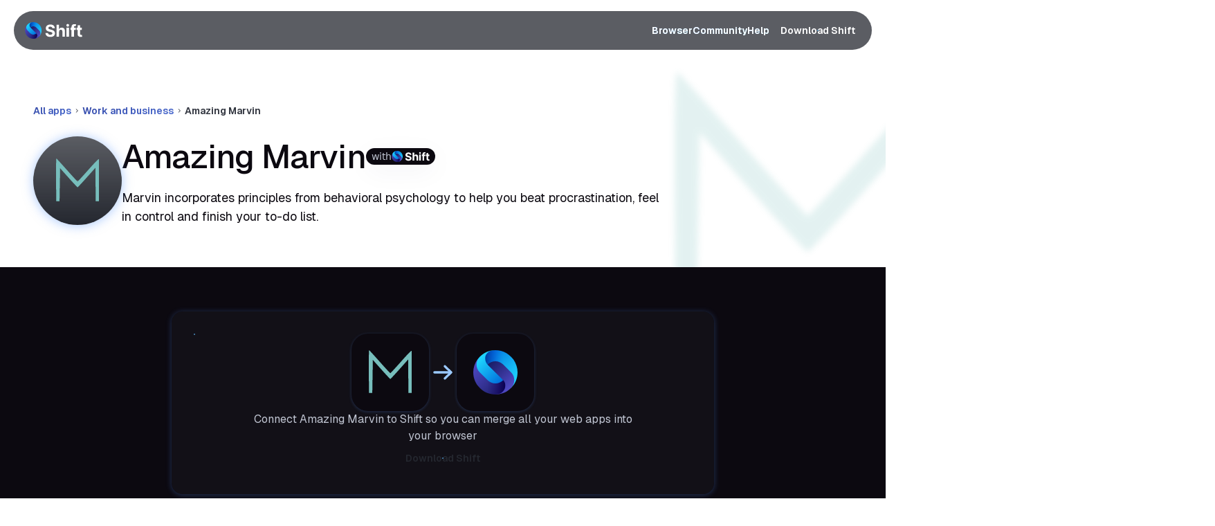

--- FILE ---
content_type: text/html; charset=utf-8
request_url: https://shift.com/apps/amazing-marvin/
body_size: 28263
content:
<!DOCTYPE html><html class="has-[.lock-html-scroll]:[overflow:hidden] has-[.lock-html-scroll]:pr-[--scrollbar-width]" lang="en"><head><meta charSet="utf-8" data-next-head=""/><link href="https://cdn.sanity.io" rel="preconnect" data-next-head=""/><title data-next-head="">Add Amazing Marvin to your Browser | Shift Browser </title><meta content="Connect Amazing Marvin to Shift in just one click. Turn your browser into a command center that houses all your apps, accounts, and inboxes." name="description" data-next-head=""/><meta content="width=device-width, initial-scale=1.0, viewport-fit=cover" name="viewport" data-next-head=""/><meta content="https://cdn.sanity.io/images/1awf4j9a/production/6228d25d31d8414b0a542b8cce4a87494de35297-1920x1080.jpg?rect=0,36,1920,1008&amp;w=1200&amp;h=630&amp;auto=format" name="image" data-next-head=""/><link href="https://shift.com/apps/amazing-marvin/" rel="canonical" data-next-head=""/><meta content="https://shift.com/apps/amazing-marvin/" property="og:url" data-next-head=""/><meta content="en_CA" property="og:locale" data-next-head=""/><meta content="website" property="og:type" data-next-head=""/><meta content="Add Amazing Marvin to your Browser | Shift Browser " property="og:title" data-next-head=""/><meta content="Connect Amazing Marvin to Shift in just one click. Turn your browser into a command center that houses all your apps, accounts, and inboxes." property="og:description" data-next-head=""/><meta content="Shift Browser" property="og:site_name" data-next-head=""/><meta content="https://cdn.sanity.io/images/1awf4j9a/production/6228d25d31d8414b0a542b8cce4a87494de35297-1920x1080.jpg?rect=0,36,1920,1008&amp;w=1200&amp;h=630&amp;auto=format" property="og:image" data-next-head=""/><meta content="630" property="og:image:height" data-next-head=""/><meta content="1200" property="og:image:width" data-next-head=""/><meta content="summary_large_image" name="twitter:card" data-next-head=""/><meta content="Add Amazing Marvin to your Browser | Shift Browser " name="twitter:seoTitle" data-next-head=""/><meta content="Connect Amazing Marvin to Shift in just one click. Turn your browser into a command center that houses all your apps, accounts, and inboxes." name="twitter:seoDescription" data-next-head=""/><meta content="https://cdn.sanity.io/images/1awf4j9a/production/6228d25d31d8414b0a542b8cce4a87494de35297-1920x1080.jpg?rect=0,36,1920,1008&amp;w=1200&amp;h=630&amp;auto=format" name="twitter:image" data-next-head=""/><link href="/favicon/favicon.svg" rel="icon" sizes="any" type="image/svg+xml" data-next-head=""/><link href="/favicon/apple-touch-icon.png" rel="apple-touch-icon" data-next-head=""/><link href="/favicon/manifest.webmanifest" rel="manifest" data-next-head=""/><script type="application/ld+json" data-next-head="">{"@context":"https://schema.org","@graph":[{"@type":"Organization","@id":"https://shift.com#organization","contactPoint":{"@type":"ContactPoint","areaServed":"US","availableLanguage":"English","contactType":"Customer Service","telephone":"+1-800-123-4567"},"logo":"https://cdn.sanity.io/images/1awf4j9a/production/93a0f6dc7c99d364a603156be68a196159ae44b0-111x32.svg?fit=max&auto=format","name":"Shift Technologies Inc.","sameAs":["https://www.facebook.com/shiftapp/","https://twitter.com/tryshift","https://www.linkedin.com/company/shift-technologies-inc/"],"url":"https://shift.com"},{"@type":"SiteNavigationElement","@id":"https://shift.com/#site-navigation","hasPart":[{"@type":"WebPage","name":"Builder"},{"@type":"WebPage","name":"Apps"},{"@type":"WebPage","name":"Spaces"},{"@type":"WebPage","name":"The rise of vertical tabs and customizable browsing"},{"@type":"WebPage","name":"Blog"},{"@type":"WebPage","name":"Guides"},{"@type":"WebPage","name":"The Shift Monthly"},{"@type":"WebPage","name":"The Shift Monthly"},{"@type":"WebPage","name":"Help Center"},{"@type":"WebPage","name":"FAQ"},{"@type":"WebPage","name":"How to Use Templates"}],"inLanguage":"en-US","name":"Primary Navigation","url":"https://shift.com"},{"@type":"BreadcrumbList","itemListElement":[{"@type":"ListItem","item":{"@id":"https://shift.com/apps#webpage","@type":"WebPage","name":"All apps"},"position":1},{"@type":"ListItem","item":{"@id":"https://shift.com/apps/category/work-and-business#webpage","@type":"WebPage","name":"Work and business"},"position":2},{"@type":"ListItem","item":{"@id":"https://shift.com/apps/amazing-marvin#webpage","@type":"WebPage","name":"Amazing Marvin"},"position":3}],"name":"Breadcrumbs"},{"@type":"WebPage","@id":"https://shift.com/apps/amazing-marvin/#webpage","description":"Connect Amazing Marvin to Shift in just one click. Turn your browser into a command center that houses all your apps, accounts, and inboxes.","inLanguage":"en-US","isPartOf":{"@type":"WebSite"},"name":"Add Amazing Marvin to your Browser","url":"https://shift.com/apps/amazing-marvin"},{"@type":"SoftwareApplication","additionalType":"http://www.productontology.org/id/Browser_extension","applicationCategory":"BrowserApplication","applicationSubCategory":"BrowserExtension","author":{"@type":"Organization","name":"Shift Technologies Inc.","url":"https://shift.com"},"description":"Marvin incorporates principles from behavioral psychology to help you beat procrastination, feel in control and finish your to-do list.","image":"https://apps.tryshiftcdn.com/v2/amazing-marvin/image-color.svg","name":"Amazing Marvin","offers":{"@type":"Offer","price":"0","priceCurrency":"USD","url":"https://shift.com/download/?fmpi=847f209b-c0d5-4374-b5e4-3698b2df97d4"},"operatingSystem":"Windows, Mac","screenshot":["https://cdn.sanity.io/images/1awf4j9a/production/8f3f5ea7721cfbb6e59b0c942c4d25ec5383447c-106x25.svg"],"softwareVersion":"1.0","url":"https://shift.com/apps/amazing-marvin"},{"@type":"SiteNavigationElement","@id":"https://shift.com/#footer-company-navigation","hasPart":[{"@type":"WebPage","name":"Builder"},{"@type":"WebPage","name":"Apps"},{"@type":"WebPage","name":"Spaces"},{"@type":"WebPage","name":"Carbon-neutral"},{"@type":"WebPage","name":"Security"}],"inLanguage":"en-US","name":"Browser (Footer)","url":"https://shift.com"},{"@type":"SiteNavigationElement","@id":"https://shift.com/#contact-footer-navigation","hasPart":[{"@type":"WebPage","name":"Blog"},{"@type":"WebPage","name":"Guides"},{"@type":"WebPage","name":"Help Center"},{"@type":"WebPage","name":"FAQ"}],"inLanguage":"en-US","name":"Community (Footer)","url":"https://shift.com"},{"@type":"SiteNavigationElement","@id":"https://shift.com/#company-navigation","hasPart":[{"@type":"WebPage","name":"About"},{"@type":"WebPage","name":"Sustainability"},{"@type":"WebPage","name":"Shift Gives"},{"@type":"WebPage","name":"Press"},{"@type":"WebPage","name":"Contact"}],"inLanguage":"en-US","name":"Company (Footer)","url":"https://shift.com"},{"@type":"SiteNavigationElement","@id":"https://shift.com/#footer-download-navigation","hasPart":[{"@type":"WebPage","name":"Download"},{"@type":"WebPage","name":"Pricing"},{"@type":"WebPage","name":"Legal"},{"@type":"WebPage","name":"My Account"}],"inLanguage":"en-US","name":"Get Shift (Footer)","url":"https://shift.com"}]}</script><link rel="preload" as="image" imageSrcSet="/_next/image/?url=https%3A%2F%2Fcdn.sanity.io%2Fimages%2F1awf4j9a%2Fproduction%2Ff8e6edf13a5cbbcde7aefe7f16aedc06ca89f7b4-1152x600.png%3Fauto%3Dformat&amp;w=16&amp;q=75 16w, /_next/image/?url=https%3A%2F%2Fcdn.sanity.io%2Fimages%2F1awf4j9a%2Fproduction%2Ff8e6edf13a5cbbcde7aefe7f16aedc06ca89f7b4-1152x600.png%3Fauto%3Dformat&amp;w=32&amp;q=75 32w, /_next/image/?url=https%3A%2F%2Fcdn.sanity.io%2Fimages%2F1awf4j9a%2Fproduction%2Ff8e6edf13a5cbbcde7aefe7f16aedc06ca89f7b4-1152x600.png%3Fauto%3Dformat&amp;w=48&amp;q=75 48w, /_next/image/?url=https%3A%2F%2Fcdn.sanity.io%2Fimages%2F1awf4j9a%2Fproduction%2Ff8e6edf13a5cbbcde7aefe7f16aedc06ca89f7b4-1152x600.png%3Fauto%3Dformat&amp;w=64&amp;q=75 64w, /_next/image/?url=https%3A%2F%2Fcdn.sanity.io%2Fimages%2F1awf4j9a%2Fproduction%2Ff8e6edf13a5cbbcde7aefe7f16aedc06ca89f7b4-1152x600.png%3Fauto%3Dformat&amp;w=96&amp;q=75 96w, /_next/image/?url=https%3A%2F%2Fcdn.sanity.io%2Fimages%2F1awf4j9a%2Fproduction%2Ff8e6edf13a5cbbcde7aefe7f16aedc06ca89f7b4-1152x600.png%3Fauto%3Dformat&amp;w=128&amp;q=75 128w, /_next/image/?url=https%3A%2F%2Fcdn.sanity.io%2Fimages%2F1awf4j9a%2Fproduction%2Ff8e6edf13a5cbbcde7aefe7f16aedc06ca89f7b4-1152x600.png%3Fauto%3Dformat&amp;w=256&amp;q=75 256w, /_next/image/?url=https%3A%2F%2Fcdn.sanity.io%2Fimages%2F1awf4j9a%2Fproduction%2Ff8e6edf13a5cbbcde7aefe7f16aedc06ca89f7b4-1152x600.png%3Fauto%3Dformat&amp;w=375&amp;q=75 375w, /_next/image/?url=https%3A%2F%2Fcdn.sanity.io%2Fimages%2F1awf4j9a%2Fproduction%2Ff8e6edf13a5cbbcde7aefe7f16aedc06ca89f7b4-1152x600.png%3Fauto%3Dformat&amp;w=384&amp;q=75 384w, /_next/image/?url=https%3A%2F%2Fcdn.sanity.io%2Fimages%2F1awf4j9a%2Fproduction%2Ff8e6edf13a5cbbcde7aefe7f16aedc06ca89f7b4-1152x600.png%3Fauto%3Dformat&amp;w=640&amp;q=75 640w, /_next/image/?url=https%3A%2F%2Fcdn.sanity.io%2Fimages%2F1awf4j9a%2Fproduction%2Ff8e6edf13a5cbbcde7aefe7f16aedc06ca89f7b4-1152x600.png%3Fauto%3Dformat&amp;w=768&amp;q=75 768w, /_next/image/?url=https%3A%2F%2Fcdn.sanity.io%2Fimages%2F1awf4j9a%2Fproduction%2Ff8e6edf13a5cbbcde7aefe7f16aedc06ca89f7b4-1152x600.png%3Fauto%3Dformat&amp;w=1080&amp;q=75 1080w, /_next/image/?url=https%3A%2F%2Fcdn.sanity.io%2Fimages%2F1awf4j9a%2Fproduction%2Ff8e6edf13a5cbbcde7aefe7f16aedc06ca89f7b4-1152x600.png%3Fauto%3Dformat&amp;w=1200&amp;q=75 1200w, /_next/image/?url=https%3A%2F%2Fcdn.sanity.io%2Fimages%2F1awf4j9a%2Fproduction%2Ff8e6edf13a5cbbcde7aefe7f16aedc06ca89f7b4-1152x600.png%3Fauto%3Dformat&amp;w=1600&amp;q=75 1600w, /_next/image/?url=https%3A%2F%2Fcdn.sanity.io%2Fimages%2F1awf4j9a%2Fproduction%2Ff8e6edf13a5cbbcde7aefe7f16aedc06ca89f7b4-1152x600.png%3Fauto%3Dformat&amp;w=1920&amp;q=75 1920w, /_next/image/?url=https%3A%2F%2Fcdn.sanity.io%2Fimages%2F1awf4j9a%2Fproduction%2Ff8e6edf13a5cbbcde7aefe7f16aedc06ca89f7b4-1152x600.png%3Fauto%3Dformat&amp;w=3840&amp;q=75 3840w" imageSizes="264px" fetchpriority="high" data-next-head=""/><link rel="preload" as="image" imageSrcSet="/_next/image/?url=https%3A%2F%2Fcdn.sanity.io%2Fimages%2F1awf4j9a%2Fproduction%2F94dd2d51613cc25d0fac1d0c4a8166760c52992d-2304x1200.jpg%3Fauto%3Dformat&amp;w=16&amp;q=75 16w, /_next/image/?url=https%3A%2F%2Fcdn.sanity.io%2Fimages%2F1awf4j9a%2Fproduction%2F94dd2d51613cc25d0fac1d0c4a8166760c52992d-2304x1200.jpg%3Fauto%3Dformat&amp;w=32&amp;q=75 32w, /_next/image/?url=https%3A%2F%2Fcdn.sanity.io%2Fimages%2F1awf4j9a%2Fproduction%2F94dd2d51613cc25d0fac1d0c4a8166760c52992d-2304x1200.jpg%3Fauto%3Dformat&amp;w=48&amp;q=75 48w, /_next/image/?url=https%3A%2F%2Fcdn.sanity.io%2Fimages%2F1awf4j9a%2Fproduction%2F94dd2d51613cc25d0fac1d0c4a8166760c52992d-2304x1200.jpg%3Fauto%3Dformat&amp;w=64&amp;q=75 64w, /_next/image/?url=https%3A%2F%2Fcdn.sanity.io%2Fimages%2F1awf4j9a%2Fproduction%2F94dd2d51613cc25d0fac1d0c4a8166760c52992d-2304x1200.jpg%3Fauto%3Dformat&amp;w=96&amp;q=75 96w, /_next/image/?url=https%3A%2F%2Fcdn.sanity.io%2Fimages%2F1awf4j9a%2Fproduction%2F94dd2d51613cc25d0fac1d0c4a8166760c52992d-2304x1200.jpg%3Fauto%3Dformat&amp;w=128&amp;q=75 128w, /_next/image/?url=https%3A%2F%2Fcdn.sanity.io%2Fimages%2F1awf4j9a%2Fproduction%2F94dd2d51613cc25d0fac1d0c4a8166760c52992d-2304x1200.jpg%3Fauto%3Dformat&amp;w=256&amp;q=75 256w, /_next/image/?url=https%3A%2F%2Fcdn.sanity.io%2Fimages%2F1awf4j9a%2Fproduction%2F94dd2d51613cc25d0fac1d0c4a8166760c52992d-2304x1200.jpg%3Fauto%3Dformat&amp;w=375&amp;q=75 375w, /_next/image/?url=https%3A%2F%2Fcdn.sanity.io%2Fimages%2F1awf4j9a%2Fproduction%2F94dd2d51613cc25d0fac1d0c4a8166760c52992d-2304x1200.jpg%3Fauto%3Dformat&amp;w=384&amp;q=75 384w, /_next/image/?url=https%3A%2F%2Fcdn.sanity.io%2Fimages%2F1awf4j9a%2Fproduction%2F94dd2d51613cc25d0fac1d0c4a8166760c52992d-2304x1200.jpg%3Fauto%3Dformat&amp;w=640&amp;q=75 640w, /_next/image/?url=https%3A%2F%2Fcdn.sanity.io%2Fimages%2F1awf4j9a%2Fproduction%2F94dd2d51613cc25d0fac1d0c4a8166760c52992d-2304x1200.jpg%3Fauto%3Dformat&amp;w=768&amp;q=75 768w, /_next/image/?url=https%3A%2F%2Fcdn.sanity.io%2Fimages%2F1awf4j9a%2Fproduction%2F94dd2d51613cc25d0fac1d0c4a8166760c52992d-2304x1200.jpg%3Fauto%3Dformat&amp;w=1080&amp;q=75 1080w, /_next/image/?url=https%3A%2F%2Fcdn.sanity.io%2Fimages%2F1awf4j9a%2Fproduction%2F94dd2d51613cc25d0fac1d0c4a8166760c52992d-2304x1200.jpg%3Fauto%3Dformat&amp;w=1200&amp;q=75 1200w, /_next/image/?url=https%3A%2F%2Fcdn.sanity.io%2Fimages%2F1awf4j9a%2Fproduction%2F94dd2d51613cc25d0fac1d0c4a8166760c52992d-2304x1200.jpg%3Fauto%3Dformat&amp;w=1600&amp;q=75 1600w, /_next/image/?url=https%3A%2F%2Fcdn.sanity.io%2Fimages%2F1awf4j9a%2Fproduction%2F94dd2d51613cc25d0fac1d0c4a8166760c52992d-2304x1200.jpg%3Fauto%3Dformat&amp;w=1920&amp;q=75 1920w, /_next/image/?url=https%3A%2F%2Fcdn.sanity.io%2Fimages%2F1awf4j9a%2Fproduction%2F94dd2d51613cc25d0fac1d0c4a8166760c52992d-2304x1200.jpg%3Fauto%3Dformat&amp;w=3840&amp;q=75 3840w" imageSizes="264px" fetchpriority="high" data-next-head=""/><link rel="preload" as="image" imageSrcSet="/_next/image/?url=https%3A%2F%2Fcdn.sanity.io%2Fimages%2F1awf4j9a%2Fproduction%2F266d1868a1771c464c73a471e0a1f71099aa3636-1600x900.jpg%3Fauto%3Dformat&amp;w=16&amp;q=75 16w, /_next/image/?url=https%3A%2F%2Fcdn.sanity.io%2Fimages%2F1awf4j9a%2Fproduction%2F266d1868a1771c464c73a471e0a1f71099aa3636-1600x900.jpg%3Fauto%3Dformat&amp;w=32&amp;q=75 32w, /_next/image/?url=https%3A%2F%2Fcdn.sanity.io%2Fimages%2F1awf4j9a%2Fproduction%2F266d1868a1771c464c73a471e0a1f71099aa3636-1600x900.jpg%3Fauto%3Dformat&amp;w=48&amp;q=75 48w, /_next/image/?url=https%3A%2F%2Fcdn.sanity.io%2Fimages%2F1awf4j9a%2Fproduction%2F266d1868a1771c464c73a471e0a1f71099aa3636-1600x900.jpg%3Fauto%3Dformat&amp;w=64&amp;q=75 64w, /_next/image/?url=https%3A%2F%2Fcdn.sanity.io%2Fimages%2F1awf4j9a%2Fproduction%2F266d1868a1771c464c73a471e0a1f71099aa3636-1600x900.jpg%3Fauto%3Dformat&amp;w=96&amp;q=75 96w, /_next/image/?url=https%3A%2F%2Fcdn.sanity.io%2Fimages%2F1awf4j9a%2Fproduction%2F266d1868a1771c464c73a471e0a1f71099aa3636-1600x900.jpg%3Fauto%3Dformat&amp;w=128&amp;q=75 128w, /_next/image/?url=https%3A%2F%2Fcdn.sanity.io%2Fimages%2F1awf4j9a%2Fproduction%2F266d1868a1771c464c73a471e0a1f71099aa3636-1600x900.jpg%3Fauto%3Dformat&amp;w=256&amp;q=75 256w, /_next/image/?url=https%3A%2F%2Fcdn.sanity.io%2Fimages%2F1awf4j9a%2Fproduction%2F266d1868a1771c464c73a471e0a1f71099aa3636-1600x900.jpg%3Fauto%3Dformat&amp;w=375&amp;q=75 375w, /_next/image/?url=https%3A%2F%2Fcdn.sanity.io%2Fimages%2F1awf4j9a%2Fproduction%2F266d1868a1771c464c73a471e0a1f71099aa3636-1600x900.jpg%3Fauto%3Dformat&amp;w=384&amp;q=75 384w, /_next/image/?url=https%3A%2F%2Fcdn.sanity.io%2Fimages%2F1awf4j9a%2Fproduction%2F266d1868a1771c464c73a471e0a1f71099aa3636-1600x900.jpg%3Fauto%3Dformat&amp;w=640&amp;q=75 640w, /_next/image/?url=https%3A%2F%2Fcdn.sanity.io%2Fimages%2F1awf4j9a%2Fproduction%2F266d1868a1771c464c73a471e0a1f71099aa3636-1600x900.jpg%3Fauto%3Dformat&amp;w=768&amp;q=75 768w, /_next/image/?url=https%3A%2F%2Fcdn.sanity.io%2Fimages%2F1awf4j9a%2Fproduction%2F266d1868a1771c464c73a471e0a1f71099aa3636-1600x900.jpg%3Fauto%3Dformat&amp;w=1080&amp;q=75 1080w, /_next/image/?url=https%3A%2F%2Fcdn.sanity.io%2Fimages%2F1awf4j9a%2Fproduction%2F266d1868a1771c464c73a471e0a1f71099aa3636-1600x900.jpg%3Fauto%3Dformat&amp;w=1200&amp;q=75 1200w, /_next/image/?url=https%3A%2F%2Fcdn.sanity.io%2Fimages%2F1awf4j9a%2Fproduction%2F266d1868a1771c464c73a471e0a1f71099aa3636-1600x900.jpg%3Fauto%3Dformat&amp;w=1600&amp;q=75 1600w, /_next/image/?url=https%3A%2F%2Fcdn.sanity.io%2Fimages%2F1awf4j9a%2Fproduction%2F266d1868a1771c464c73a471e0a1f71099aa3636-1600x900.jpg%3Fauto%3Dformat&amp;w=1920&amp;q=75 1920w, /_next/image/?url=https%3A%2F%2Fcdn.sanity.io%2Fimages%2F1awf4j9a%2Fproduction%2F266d1868a1771c464c73a471e0a1f71099aa3636-1600x900.jpg%3Fauto%3Dformat&amp;w=3840&amp;q=75 3840w" imageSizes="264px" fetchpriority="high" data-next-head=""/><link rel="preload" href="/_next/static/media/4cf2300e9c8272f7-s.p.woff2" as="font" type="font/woff2" crossorigin="anonymous" data-next-font="size-adjust"/><link rel="preload" href="/_next/static/media/93f479601ee12b01-s.p.woff2" as="font" type="font/woff2" crossorigin="anonymous" data-next-font="size-adjust"/><script id="ketch-smart-tag" data-nscript="beforeInteractive">!function(){window.semaphore=window.semaphore||[],window.ketch=function(){window.semaphore.push(arguments)};var e=document.createElement("script");e.type="text/javascript",e.src="https://global.ketchcdn.com/web/v3/config/shift/website_smart_tag/boot.js",e.defer=e.async=!0,document.getElementsByTagName("head")[0].appendChild(e)}();</script><link rel="preload" href="/_next/static/css/f436f56d23a7b3a2.css" as="style"/><link rel="stylesheet" href="/_next/static/css/f436f56d23a7b3a2.css" data-n-g=""/><noscript data-n-css=""></noscript><script defer="" nomodule="" src="/_next/static/chunks/polyfills-42372ed130431b0a.js"></script><script defer="" src="/_next/static/chunks/5653.5c0d1d0012c06264.js"></script><script defer="" src="/_next/static/chunks/9641.f0ea30bd6cda4830.js"></script><script defer="" src="/_next/static/chunks/4244.390f45b99808fe04.js"></script><script defer="" src="/_next/static/chunks/3915.2dd98a7820c6ba35.js"></script><script defer="" src="/_next/static/chunks/5602.95ad08fa2bda303b.js"></script><script defer="" src="/_next/static/chunks/3321.2e46749b8d233480.js"></script><script defer="" src="/_next/static/chunks/2510.1746412486f0cd2b.js"></script><script defer="" src="/_next/static/chunks/2791.dcbdd2c48fb441c3.js"></script><script defer="" src="/_next/static/chunks/4215.ee0e1bf115e7cf5b.js"></script><script defer="" src="/_next/static/chunks/9543.7743ab27a460de50.js"></script><script defer="" src="/_next/static/chunks/6074.792b60743bf2101a.js"></script><script defer="" src="/_next/static/chunks/2067.3e8d62aead706765.js"></script><script defer="" src="/_next/static/chunks/3809.3d3a38f8d89c4f30.js"></script><script defer="" src="/_next/static/chunks/4662.b0d24826c34d1e6a.js"></script><script defer="" src="/_next/static/chunks/7956.9629dd65ef1965e9.js"></script><script src="/_next/static/chunks/webpack-9589ce4968651f21.js" defer=""></script><script src="/_next/static/chunks/framework-740d697cb4a01b74.js" defer=""></script><script src="/_next/static/chunks/main-e42e612229751be3.js" defer=""></script><script src="/_next/static/chunks/pages/_app-17d0fcf62779d91d.js" defer=""></script><script src="/_next/static/chunks/3884-1267676077c8edd9.js" defer=""></script><script src="/_next/static/chunks/1138-3a12a50ed928f9fa.js" defer=""></script><script src="/_next/static/chunks/2359-ff7c8dcd0e3e39ac.js" defer=""></script><script src="/_next/static/chunks/1060-869cfc3f8bf30804.js" defer=""></script><script src="/_next/static/chunks/pages/apps/%5B%5B...slug%5D%5D-1f7beb0b5bdd3cfb.js" defer=""></script><script src="/_next/static/ZQ51TyAB19OMfHmSSWLLk/_buildManifest.js" defer=""></script><script src="/_next/static/ZQ51TyAB19OMfHmSSWLLk/_ssgManifest.js" defer=""></script></head><body class="relative text-body" data-content="main"><noscript><iframe src="https://www.googletagmanager.com/ns.html?id=GTM-WV3R2RLK"
                          height="0" width="0" style="display:none;visibility:hidden"></iframe></noscript><div id="__next"><svg aria-hidden="true" class="absolute pointer-events-none z-under opacity-0" focusable="false" height="0" width="0"><defs><linearGradient gradientUnits="userSpaceOnUse" id="icon-gradient" x1="0" x2="24" y1="0" y2="24"><stop offset="0%" stop-color="rgb(var(--colors-gradient-DEFAULT-start))"></stop><stop offset="100%" stop-color="rgb(var(--colors-gradient-DEFAULT-end))"></stop></linearGradient><linearGradient gradientUnits="userSpaceOnUse" id="icon-gradient-secondary" x1="0" x2="24" y1="0" y2="24"><stop offset="0%" stop-color="rgb(var(--colors-gradient-secondary-start))"></stop><stop offset="100%" stop-color="rgb(var(--colors-gradient-secondary-end))"></stop></linearGradient><linearGradient gradientUnits="userSpaceOnUse" id="icon-gradient-invert" x1="0" x2="24" y1="0" y2="24"><stop offset="0%" stop-color="rgb(var(--colors-gradient-invert-start))"></stop><stop offset="100%" stop-color="rgb(var(--colors-gradient-invert-end))"></stop></linearGradient></defs></svg><header class="theme-dark z-header px-1.5 md:px-2.5 h-[--header-height] sticky left-0 w-full max-sm:overflow-hidden max-w-canvas mx-auto flex flex-row items-center -top-[--header-height]" style="transform:none"><div class="transition-colors rounded-pill mx-auto flex w-full flex-row flex-nowrap items-center justify-between p-1 backdrop-blur-[8px] hover:bg-surface-muted bg-surface-muted/75"><div class="flex flex-row flex-wrap items-center justify-start pl-0.5 sm:pl-1"><a class="row-wrap flex h-2.5 sm:h-3 cursor-pointer items-center justify-start" href="/"><svg class="relative block h-full" fill="none" viewBox="0 0 278 80" xmlns="http://www.w3.org/2000/svg"><path class="fill-body" d="M213.948 15.208c0 3.609-2.918 6.534-6.517 6.534-3.6 0-6.518-2.925-6.518-6.534 0-3.61 2.918-6.535 6.518-6.535 3.599 0 6.517 2.926 6.517 6.535ZM242.328 19.215c-1.771 0-3.005.41-3.702 1.234l.003.004c-.697.823-1.047 1.97-1.047 3.444v2.92h8.595l.055 10.52h-8.65v33.017h-12.016V37.338h-4.687V26.817h4.687V23.67c0-3.156.617-5.773 1.851-7.852 1.235-2.082 2.926-3.639 5.076-4.678 2.149-1.04 4.59-1.56 7.322-1.56 3.547 0 7.055.48 7.807.705l-1.449 9.127c-.686-.132-3.127-.198-3.845-.198ZM113.703 28.26c0 2.512 1.401 5.505 9.302 7.048v.003c12.11 2.36 22.42 6.496 22.42 18.46 0 3.552-1.484 17.403-22.476 17.403-20.992 0-23.325-13.59-23.325-19.047h11.846c.132 1.946 1.942 8.759 11.337 8.759 8.238 0 10.262-4.839 10.262-7.143 0-2.714-2.843-5.686-10.064-6.9-9.562-1.605-21.856-4.083-21.856-17.76 0-4.386 3.155-17.577 21.939-17.577s21.543 12.78 21.543 17.49h-11.732c-.225-2.287-2.364-7.23-9.894-7.23-9.129 0-9.302 5.245-9.302 6.493ZM178.447 26.247c3.013 0 5.648.657 7.901 1.97h.004c2.253 1.314 4.004 3.195 5.259 5.642 1.255 2.446 1.869 5.37 1.852 8.772v27.723h-12.044V44.786c.017-2.683-1.318-8.505-7.749-8.505-6.431 0-8.369 5.047-8.369 11.804v22.269h-12.044V12.302h11.704v22.193c1.151-2.6 3.072-4.588 5.259-6.052 2.188-1.463 4.93-2.196 8.227-2.196ZM213.411 26.813h-12.044V70.35h12.044V26.813ZM275.68 61.13c-.69.131-3.127.197-3.845.197-1.771 0-3.006-.41-3.702-1.234-.697-.823-1.047-1.97-1.047-3.444V37.33h8.594l.055-10.521h-8.649V15.274h-12.017v11.54h-4.687v10.52h4.687v19.544c0 3.156.617 5.773 1.852 7.852 1.234 2.078 2.926 3.639 5.075 4.678 2.15 1.04 4.59 1.56 7.322 1.56 3.55 0 7.055-.479 7.808-.705l-1.449-9.127.003-.007Z"></path><path d="M12.59 11.715c-15.621 15.62-15.621 40.948 0 56.57 15.62 15.62 40.947 15.62 56.569 0l-56.57-56.57Z" fill="url(#logo-:Rp6m:-a)"></path><path d="M69.159 11.715c-15.62-15.62-40.948-15.62-56.57 0l56.57 56.57c15.62-15.62 15.62-40.948 0-56.57Z" fill="url(#logo-:Rp6m:-b)"></path><path d="M69.159 68.285c7.81-7.811 7.81-20.474 0-28.285L55.017 25.858a19.919 19.919 0 0 0-8.964-5.178c-6.673-1.782-14.087-.057-19.321 5.178l28.285 28.284c5.459 5.46 5.83 14.077 1.118 19.968a14.99 14.99 0 0 1-5.255 4.181 14.991 14.991 0 0 1-4.009 1.263 39.818 39.818 0 0 0 4.363-.91 39.955 39.955 0 0 0 17.925-10.358v-.001Z" fill="url(#logo-:Rp6m:-c)"></path><path d="M26.732 25.858c-5.46-5.46-5.832-14.077-1.12-19.968.346-.432.72-.85 1.12-1.251a14.992 14.992 0 0 1 4.136-2.93A14.993 14.993 0 0 1 34.877.447a39.837 39.837 0 0 0-4.363.909A39.955 39.955 0 0 0 12.59 11.714c-7.81 7.81-7.81 20.474 0 28.285L26.732 54.14a19.92 19.92 0 0 0 8.964 5.178c6.672 1.781 14.086.056 19.32-5.178L26.732 25.856v.002Z" fill="url(#logo-:Rp6m:-d)"></path><path d="M26.732 4.639c-.4.4-.774.818-1.119 1.251-4.713 5.89-4.34 14.51 1.119 19.968 5.234-5.235 12.648-6.961 19.32-5.178a19.886 19.886 0 0 1 4.447 1.784c1.62.89 3.144 2.02 4.517 3.394l.255.254V2.672A40.157 40.157 0 0 0 34.726.474a14.914 14.914 0 0 0-7.994 4.164Z" fill="url(#logo-:Rp6m:-e)"></path><path d="M55.016 75.361c.4-.4.774-.818 1.12-1.251 4.712-5.89 4.34-14.51-1.12-19.968-5.234 5.235-12.648 6.96-19.32 5.179a19.89 19.89 0 0 1-4.447-1.785 20.016 20.016 0 0 1-4.517-3.394l-.255-.254v23.44a40.139 40.139 0 0 0 20.546 2.197 14.914 14.914 0 0 0 7.993-4.164Z" fill="url(#logo-:Rp6m:-f)"></path><defs><linearGradient gradientUnits="userSpaceOnUse" id="logo-:Rp6m:-a" x1="-1.553" x2="55.015" y1="25.858" y2="82.425"><stop stop-color="#514AC6"></stop><stop offset="1" stop-color="#191C64"></stop></linearGradient><linearGradient gradientUnits="userSpaceOnUse" id="logo-:Rp6m:-b" x1="26.732" x2="83.299" y1="-2.427" y2="54.141"><stop stop-color="#006EDC"></stop><stop offset="1" stop-color="#1FD9FF"></stop></linearGradient><linearGradient gradientUnits="userSpaceOnUse" id="logo-:Rp6m:-c" x1="67.84" x2="25.415" y1="69.602" y2="27.175"><stop stop-color="#514AC6"></stop><stop offset="1" stop-color="#191C64"></stop></linearGradient><linearGradient gradientUnits="userSpaceOnUse" id="logo-:Rp6m:-d" x1="56.333" x2="13.908" y1="52.824" y2="10.398"><stop stop-color="#006EDC"></stop><stop offset="1" stop-color="#1FD9FF"></stop></linearGradient><linearGradient gradientUnits="userSpaceOnUse" id="logo-:Rp6m:-e" x1="22.338" x2="55.271" y1="13.057" y2="13.057"><stop stop-color="#003B97"></stop><stop offset=".09" stop-color="#003B9F" stop-opacity=".88"></stop><stop offset=".4" stop-color="#003BBB" stop-opacity=".51"></stop><stop offset=".67" stop-color="#003CCF" stop-opacity=".23"></stop><stop offset=".87" stop-color="#003CDB" stop-opacity=".06"></stop><stop offset="1" stop-color="#003DE0" stop-opacity="0"></stop></linearGradient><linearGradient gradientUnits="userSpaceOnUse" id="logo-:Rp6m:-f" x1="26.477" x2="59.41" y1="66.942" y2="66.942"><stop stop-color="#1B0064" stop-opacity="0"></stop><stop offset=".2" stop-color="#190061" stop-opacity=".12"></stop><stop offset=".54" stop-color="#13005B" stop-opacity=".44"></stop><stop offset=".96" stop-color="#0A0051" stop-opacity=".95"></stop><stop offset="1" stop-color="#0A0050"></stop></linearGradient></defs></svg></a></div><div class="flex gap-2"><nav aria-label="Main" data-orientation="horizontal" dir="ltr" class="z-content max-nav-break:hidden flex flex-[0_0_auto] self-center"><div style="position:relative"><ul data-orientation="horizontal" class="relative ml-0 flex h-full list-none items-center justify-center gap-3" dir="ltr"><li class="relative flex h-full flex-row flex-nowrap items-center"><button id="radix-:R396m:-trigger-trigger-0" data-state="closed" aria-expanded="false" aria-controls="radix-:R396m:-content-trigger-0" class="transition group relative flex flex-row flex-nowrap items-center link-text link-secondary [.nav-is-open_&amp;[data-state=&quot;closed&quot;]]:!text-body-muted data-[state=&quot;open&quot;]:text-transparent" data-columns="2" data-radix-collection-item="">Browser</button><div id="radix-:R396m:-content-trigger-0" aria-labelledby="radix-:R396m:-trigger-trigger-0" data-orientation="horizontal" data-state="closed" class="absolute left-0 top-0 flex data-[motion=from-end]:animate-[enter-from-right_250ms_ease] data-[motion=to-end]:animate-[enter-to-right_250ms_ease] data-[motion=from-start]:animate-[enter-from-left_250ms_ease] data-[motion=to-start]:animate-[enter-to-left_250ms_ease] pointer-events-none" style="pointer-events:none" dir="ltr"><div class="flex items-stretch justify-between p-3 transition-opacity opacity-0 w-[42.25rem]" data-columns="2"><div class="grid w-full"><ul class="m-0 flex flex-initial list-none flex-col w-[19.75rem]"><li class="list-none"><a class="link-none link-secondary navbar-link z-above-content relative flex justify-start w-auto first:border-t-0 [&amp;_a]:py-0 !bg-none transition-colors group hover:!bg-surface/50 active:!bg-surface rounded-sm p-1.5" href="/builder/"><div class="nav-break:gap-x-md gap-x-sm flex flex-row flex-nowrap items-start justify-start"><div class="relative flex shrink-0 items-center justify-center h-4 w-4 rounded-sm p-0.5"><span aria-hidden="true" class="link-border bg-gradient-invert theme-dark:bg-gradient-secondary rounded-xs nav-break:rounded-sm"></span><span aria-hidden="true" class="absolute inset-0 bg-gradient-invert theme-dark:bg-gradient-secondary rounded-xs nav-break:rounded-sm z-under opacity-0 group-hover:opacity-50 transition-opacity"></span><svg aria-hidden="true" class="!text-body !transition-none" fill="none" height="24" viewBox="0 0 24 24" width="24" xmlns="http://www.w3.org/2000/svg"><path class="icon-path-initial" d="M9.75 4.75H7.75C6.09315 4.75 4.75 6.09315 4.75 7.75V16.25C4.75 17.9069 6.09315 19.25 7.75 19.25H16.25C17.9069 19.25 19.25 17.9069 19.25 16.25V8.25M9.75 4.75V7.25C9.75 7.80228 10.1977 8.25 10.75 8.25H14.25M9.75 4.75H14.25M19.25 8.25V7.75C19.25 6.09315 17.9069 4.75 16.25 4.75H14.25M19.25 8.25H14.25M14.25 8.25V4.75" fill="none" stroke="currentColor" stroke-linecap="round" stroke-linejoin="round" stroke-width="1.5"></path></svg></div><div class="text-body flex flex-auto flex-col gap-0.5"><h4 class="font-semibold mb-0 block">Builder</h4><span class="portable-text [&amp;_p]:type-body-xs mb-0 block"><p class="type-body text-body-secondary">Drag and drop bars, apps, and controls to create a custom layout.</p></span></div></div></a></li><li class="list-none"><a class="link-none link-secondary navbar-link z-above-content relative flex justify-start w-auto first:border-t-0 [&amp;_a]:py-0 !bg-none transition-colors group hover:!bg-surface/50 active:!bg-surface rounded-sm p-1.5" href="/app-integrated/"><div class="nav-break:gap-x-md gap-x-sm flex flex-row flex-nowrap items-start justify-start"><div class="relative flex shrink-0 items-center justify-center h-4 w-4 rounded-sm p-0.5"><span aria-hidden="true" class="link-border bg-gradient-invert theme-dark:bg-gradient-secondary rounded-xs nav-break:rounded-sm"></span><span aria-hidden="true" class="absolute inset-0 bg-gradient-invert theme-dark:bg-gradient-secondary rounded-xs nav-break:rounded-sm z-under opacity-0 group-hover:opacity-50 transition-opacity"></span><svg aria-hidden="true" class="!text-body !transition-none" fill="none" height="24" viewBox="0 0 24 24" width="24" xmlns="http://www.w3.org/2000/svg"><path class="icon-path-initial" d="M4.75 6.75V8.25C4.75 9.35457 5.64543 10.25 6.75 10.25H8.25C9.35457 10.25 10.25 9.35457 10.25 8.25V6.75C10.25 5.64543 9.35457 4.75 8.25 4.75H6.75C5.64543 4.75 4.75 5.64543 4.75 6.75Z" fill="none" stroke="currentColor" _key="9swHq9cN7b61rkNNsRRibE" stroke-linecap="round" stroke-linejoin="round" stroke-width="1.5"></path><path class="icon-path-initial" d="M14.75 7H19.25" fill="none" stroke="currentColor" _key="9swHq9cN7b61rkNNsRRicb" stroke-linecap="round" stroke-linejoin="round" stroke-width="1.5"></path><path class="icon-path-initial" d="M17 4.75L17 9.25" fill="none" stroke="currentColor" _key="9swHq9cN7b61rkNNsRRidy" stroke-linecap="round" stroke-linejoin="round" stroke-width="1.5"></path><path class="icon-path-initial" d="M4.75 15.75V17.25C4.75 18.3546 5.64543 19.25 6.75 19.25H8.25C9.35457 19.25 10.25 18.3546 10.25 17.25V15.75C10.25 14.6454 9.35457 13.75 8.25 13.75H6.75C5.64543 13.75 4.75 14.6454 4.75 15.75Z" fill="none" stroke="currentColor" _key="9swHq9cN7b61rkNNsRRifL" stroke-linecap="round" stroke-linejoin="round" stroke-width="1.5"></path><path class="icon-path-initial" d="M13.75 15.75V17.25C13.75 18.3546 14.6454 19.25 15.75 19.25H17.25C18.3546 19.25 19.25 18.3546 19.25 17.25V15.75C19.25 14.6454 18.3546 13.75 17.25 13.75H15.75C14.6454 13.75 13.75 14.6454 13.75 15.75Z" fill="none" stroke="currentColor" _key="9swHq9cN7b61rkNNsRRigi" stroke-linecap="round" stroke-linejoin="round" stroke-width="1.5"></path></svg></div><div class="text-body flex flex-auto flex-col gap-0.5"><h4 class="font-semibold mb-0 block">Apps</h4><span class="portable-text [&amp;_p]:type-body-xs mb-0 block"><p class="type-body text-body-secondary">Turn your browser into a command center that houses all your apps, tools, and inboxes.</p></span></div></div></a></li><li class="list-none"><a class="link-none link-secondary navbar-link z-above-content relative flex justify-start w-auto first:border-t-0 [&amp;_a]:py-0 !bg-none transition-colors group hover:!bg-surface/50 active:!bg-surface rounded-sm p-1.5" href="/spaces/"><div class="nav-break:gap-x-md gap-x-sm flex flex-row flex-nowrap items-start justify-start"><div class="relative flex shrink-0 items-center justify-center h-4 w-4 rounded-sm p-0.5"><span aria-hidden="true" class="link-border bg-gradient-invert theme-dark:bg-gradient-secondary rounded-xs nav-break:rounded-sm"></span><span aria-hidden="true" class="absolute inset-0 bg-gradient-invert theme-dark:bg-gradient-secondary rounded-xs nav-break:rounded-sm z-under opacity-0 group-hover:opacity-50 transition-opacity"></span><svg aria-hidden="true" class="!text-body !transition-none" fill="none" height="24" viewBox="0 0 24 24" width="24" xmlns="http://www.w3.org/2000/svg"><path class="icon-path-initial" d="M15.25 8C15.25 9.79493 13.7949 11.25 12 11.25C10.2051 11.25 8.75 9.79493 8.75 8C8.75 6.20507 10.2051 4.75 12 4.75C13.7949 4.75 15.25 6.20507 15.25 8Z" fill="none" stroke="currentColor" _key="eWIeywbC18UQPXiGx1TmLq" stroke-linecap="round" stroke-linejoin="round" stroke-width="1.5"></path><path class="icon-path-initial" d="M12.25 19.25H6.94949C5.77001 19.25 4.88985 18.2103 5.49082 17.1954C6.36244 15.7234 8.23932 14 12.25 14" fill="none" stroke="currentColor" _key="eWIeywbC18UQPXiGx1TmQ2" stroke-linecap="round" stroke-linejoin="round" stroke-width="1.5"></path><path class="icon-path-initial" d="M17 14.75V19.25" fill="none" stroke="currentColor" _key="eWIeywbC18UQPXiGx1TmUE" stroke-linecap="round" stroke-linejoin="round" stroke-width="1.5"></path><path class="icon-path-initial" d="M19.25 17L14.75 17" fill="none" stroke="currentColor" _key="eWIeywbC18UQPXiGx1TmYQ" stroke-linecap="round" stroke-linejoin="round" stroke-width="1.5"></path></svg></div><div class="text-body flex flex-auto flex-col gap-0.5"><h4 class="font-semibold mb-0 block">Spaces</h4><span class="portable-text [&amp;_p]:type-body-xs mb-0 block"><p class="type-body text-body-secondary">Organize your browser into separate Spaces for hobbies, work, passions, and projects.</p></span></div></div></a></li></ul></div><a class="link-none link-small link-primary flex w-full max-w-[calc(18rem+1px)] shrink-0 grow-0 flex-col items-start justify-start gap-1.5 border-l-border ml-3 border-l pl-3" href="/blog/the-rise-of-vertical-tabs-and-the-future-of-your-browser/"><img alt="https://cdn.sanity.io/images/1awf4j9a/production/f8e6edf13a5cbbcde7aefe7f16aedc06ca89f7b4-1152x600.png?auto=format" fetchpriority="high" loading="eager" width="1152" height="600" decoding="async" data-nimg="1" class="object-cover object-center w-full max-w-[16.5rem] overflow-hidden rounded-sm" style="color:transparent;background-size:cover;background-position:50% 50%;background-repeat:no-repeat;background-image:url(&quot;data:image/svg+xml;charset=utf-8,%3Csvg xmlns=&#x27;http://www.w3.org/2000/svg&#x27; viewBox=&#x27;0 0 1152 600&#x27;%3E%3Cfilter id=&#x27;b&#x27; color-interpolation-filters=&#x27;sRGB&#x27;%3E%3CfeGaussianBlur stdDeviation=&#x27;20&#x27;/%3E%3CfeColorMatrix values=&#x27;1 0 0 0 0 0 1 0 0 0 0 0 1 0 0 0 0 0 100 -1&#x27; result=&#x27;s&#x27;/%3E%3CfeFlood x=&#x27;0&#x27; y=&#x27;0&#x27; width=&#x27;100%25&#x27; height=&#x27;100%25&#x27;/%3E%3CfeComposite operator=&#x27;out&#x27; in=&#x27;s&#x27;/%3E%3CfeComposite in2=&#x27;SourceGraphic&#x27;/%3E%3CfeGaussianBlur stdDeviation=&#x27;20&#x27;/%3E%3C/filter%3E%3Cimage width=&#x27;100%25&#x27; height=&#x27;100%25&#x27; x=&#x27;0&#x27; y=&#x27;0&#x27; preserveAspectRatio=&#x27;none&#x27; style=&#x27;filter: url(%23b);&#x27; href=&#x27;[data-uri]&#x27;/%3E%3C/svg%3E&quot;)" sizes="264px" srcSet="/_next/image/?url=https%3A%2F%2Fcdn.sanity.io%2Fimages%2F1awf4j9a%2Fproduction%2Ff8e6edf13a5cbbcde7aefe7f16aedc06ca89f7b4-1152x600.png%3Fauto%3Dformat&amp;w=16&amp;q=75 16w, /_next/image/?url=https%3A%2F%2Fcdn.sanity.io%2Fimages%2F1awf4j9a%2Fproduction%2Ff8e6edf13a5cbbcde7aefe7f16aedc06ca89f7b4-1152x600.png%3Fauto%3Dformat&amp;w=32&amp;q=75 32w, /_next/image/?url=https%3A%2F%2Fcdn.sanity.io%2Fimages%2F1awf4j9a%2Fproduction%2Ff8e6edf13a5cbbcde7aefe7f16aedc06ca89f7b4-1152x600.png%3Fauto%3Dformat&amp;w=48&amp;q=75 48w, /_next/image/?url=https%3A%2F%2Fcdn.sanity.io%2Fimages%2F1awf4j9a%2Fproduction%2Ff8e6edf13a5cbbcde7aefe7f16aedc06ca89f7b4-1152x600.png%3Fauto%3Dformat&amp;w=64&amp;q=75 64w, /_next/image/?url=https%3A%2F%2Fcdn.sanity.io%2Fimages%2F1awf4j9a%2Fproduction%2Ff8e6edf13a5cbbcde7aefe7f16aedc06ca89f7b4-1152x600.png%3Fauto%3Dformat&amp;w=96&amp;q=75 96w, /_next/image/?url=https%3A%2F%2Fcdn.sanity.io%2Fimages%2F1awf4j9a%2Fproduction%2Ff8e6edf13a5cbbcde7aefe7f16aedc06ca89f7b4-1152x600.png%3Fauto%3Dformat&amp;w=128&amp;q=75 128w, /_next/image/?url=https%3A%2F%2Fcdn.sanity.io%2Fimages%2F1awf4j9a%2Fproduction%2Ff8e6edf13a5cbbcde7aefe7f16aedc06ca89f7b4-1152x600.png%3Fauto%3Dformat&amp;w=256&amp;q=75 256w, /_next/image/?url=https%3A%2F%2Fcdn.sanity.io%2Fimages%2F1awf4j9a%2Fproduction%2Ff8e6edf13a5cbbcde7aefe7f16aedc06ca89f7b4-1152x600.png%3Fauto%3Dformat&amp;w=375&amp;q=75 375w, /_next/image/?url=https%3A%2F%2Fcdn.sanity.io%2Fimages%2F1awf4j9a%2Fproduction%2Ff8e6edf13a5cbbcde7aefe7f16aedc06ca89f7b4-1152x600.png%3Fauto%3Dformat&amp;w=384&amp;q=75 384w, /_next/image/?url=https%3A%2F%2Fcdn.sanity.io%2Fimages%2F1awf4j9a%2Fproduction%2Ff8e6edf13a5cbbcde7aefe7f16aedc06ca89f7b4-1152x600.png%3Fauto%3Dformat&amp;w=640&amp;q=75 640w, /_next/image/?url=https%3A%2F%2Fcdn.sanity.io%2Fimages%2F1awf4j9a%2Fproduction%2Ff8e6edf13a5cbbcde7aefe7f16aedc06ca89f7b4-1152x600.png%3Fauto%3Dformat&amp;w=768&amp;q=75 768w, /_next/image/?url=https%3A%2F%2Fcdn.sanity.io%2Fimages%2F1awf4j9a%2Fproduction%2Ff8e6edf13a5cbbcde7aefe7f16aedc06ca89f7b4-1152x600.png%3Fauto%3Dformat&amp;w=1080&amp;q=75 1080w, /_next/image/?url=https%3A%2F%2Fcdn.sanity.io%2Fimages%2F1awf4j9a%2Fproduction%2Ff8e6edf13a5cbbcde7aefe7f16aedc06ca89f7b4-1152x600.png%3Fauto%3Dformat&amp;w=1200&amp;q=75 1200w, /_next/image/?url=https%3A%2F%2Fcdn.sanity.io%2Fimages%2F1awf4j9a%2Fproduction%2Ff8e6edf13a5cbbcde7aefe7f16aedc06ca89f7b4-1152x600.png%3Fauto%3Dformat&amp;w=1600&amp;q=75 1600w, /_next/image/?url=https%3A%2F%2Fcdn.sanity.io%2Fimages%2F1awf4j9a%2Fproduction%2Ff8e6edf13a5cbbcde7aefe7f16aedc06ca89f7b4-1152x600.png%3Fauto%3Dformat&amp;w=1920&amp;q=75 1920w, /_next/image/?url=https%3A%2F%2Fcdn.sanity.io%2Fimages%2F1awf4j9a%2Fproduction%2Ff8e6edf13a5cbbcde7aefe7f16aedc06ca89f7b4-1152x600.png%3Fauto%3Dformat&amp;w=3840&amp;q=75 3840w" src="/_next/image/?url=https%3A%2F%2Fcdn.sanity.io%2Fimages%2F1awf4j9a%2Fproduction%2Ff8e6edf13a5cbbcde7aefe7f16aedc06ca89f7b4-1152x600.png%3Fauto%3Dformat&amp;w=3840&amp;q=75"/><h6 class="type-h-xs text-body py-0">The rise of vertical tabs and customizable browsing</h6><span class="portable-text type-xs [&amp;_p]:type-xs"><p class="type-body text-body-secondary">Vertical tabs might be the solution to your chaotic tab bar. Shift takes the idea further, giving you a browser you can shape around your workflow with true customization.</p></span><span class="link link-text link-small link-primary link-w-icon navbar-link z-above-content relative flex justify-start border-transparent py-0 leading-6 hover:border-transparent">Read blog<svg aria-hidden="true" class="" fill="none" height="24" viewBox="0 0 24 24" width="24" xmlns="http://www.w3.org/2000/svg"><path class="icon-path-initial" d="M10.75 8.75L14.25 12L10.75 15.25" fill="none" stroke="currentColor" stroke-linecap="round" stroke-linejoin="round" stroke-width="1.5"></path><path class="icon-path-active" d="M10.75 8.75L14.25 12L10.75 15.25" fill="none" stroke="currentColor" stroke-linecap="round" stroke-linejoin="round" stroke-width="1.5"></path></svg><span aria-hidden="true" class="link-border"></span></span></a></div></div></li><li class="relative flex h-full flex-row flex-nowrap items-center"><button id="radix-:R396m:-trigger-trigger-1" data-state="closed" aria-expanded="false" aria-controls="radix-:R396m:-content-trigger-1" class="transition group relative flex flex-row flex-nowrap items-center link-text link-secondary [.nav-is-open_&amp;[data-state=&quot;closed&quot;]]:!text-body-muted data-[state=&quot;open&quot;]:text-transparent" data-columns="2" data-radix-collection-item="">Community</button><div id="radix-:R396m:-content-trigger-1" aria-labelledby="radix-:R396m:-trigger-trigger-1" data-orientation="horizontal" data-state="closed" class="absolute left-0 top-0 flex data-[motion=from-end]:animate-[enter-from-right_250ms_ease] data-[motion=to-end]:animate-[enter-to-right_250ms_ease] data-[motion=from-start]:animate-[enter-from-left_250ms_ease] data-[motion=to-start]:animate-[enter-to-left_250ms_ease] pointer-events-none" style="pointer-events:none" dir="ltr"><div class="flex items-stretch justify-between p-3 transition-opacity opacity-0 w-[42.25rem]" data-columns="2"><div class="grid w-full"><ul class="m-0 flex flex-initial list-none flex-col w-[19.75rem]"><li class="list-none"><a class="link-none link-secondary navbar-link z-above-content relative flex justify-start w-auto first:border-t-0 [&amp;_a]:py-0 !bg-none transition-colors group hover:!bg-surface/50 active:!bg-surface rounded-sm p-1.5" href="/blog/"><div class="nav-break:gap-x-md gap-x-sm flex flex-row flex-nowrap items-start justify-start"><div class="relative flex shrink-0 items-center justify-center h-4 w-4 rounded-sm p-0.5"><span aria-hidden="true" class="link-border bg-gradient-invert theme-dark:bg-gradient-secondary rounded-xs nav-break:rounded-sm"></span><span aria-hidden="true" class="absolute inset-0 bg-gradient-invert theme-dark:bg-gradient-secondary rounded-xs nav-break:rounded-sm z-under opacity-0 group-hover:opacity-50 transition-opacity"></span><svg aria-hidden="true" class="!text-body !transition-none" fill="none" height="24" viewBox="0 0 24 24" width="24" xmlns="http://www.w3.org/2000/svg"><path class="icon-path-initial" d="M17.25 15.75V16.25C17.25 17.9069 15.9069 19.25 14.25 19.25H7.75C6.09315 19.25 4.75 17.9069 4.75 16.25V7.75C4.75 6.09315 6.09315 4.75 7.75 4.75H10.25" fill="none" stroke="currentColor" _key="9swHq9cN7b61rkNNsRRit3" stroke-linecap="round" stroke-linejoin="round" stroke-width="1.5"></path><path class="icon-path-initial" d="M15.456 11.0108L18.7391 7.72763C19.4203 7.04645 19.4203 5.94205 18.7391 5.26088C18.0579 4.57971 16.9535 4.57971 16.2724 5.26088L12.9892 8.544C12.7164 8.81687 12.5228 9.15876 12.4292 9.53312L11.75 12.25L14.4669 11.5708C14.8412 11.4772 15.1831 11.2836 15.456 11.0108Z" fill="none" stroke="currentColor" _key="9swHq9cN7b61rkNNsRRiuQ" stroke-linecap="round" stroke-linejoin="round" stroke-width="1.5"></path><path class="icon-path-initial" d="M7.75 15.25H14.25" fill="none" stroke="currentColor" _key="9swHq9cN7b61rkNNsRRivn" stroke-linecap="round" stroke-linejoin="round" stroke-width="1.5"></path><path class="icon-path-initial" d="M7.75 12.25H9.25" fill="none" stroke="currentColor" _key="9swHq9cN7b61rkNNsRRixA" stroke-linecap="round" stroke-linejoin="round" stroke-width="1.5"></path><path class="icon-path-initial" d="M7.75 9.25H9.25" fill="none" stroke="currentColor" _key="9swHq9cN7b61rkNNsRRiyX" stroke-linecap="round" stroke-linejoin="round" stroke-width="1.5"></path></svg></div><div class="text-body flex flex-auto flex-col gap-0.5"><h4 class="font-semibold mb-0 block">Blog</h4><span class="portable-text [&amp;_p]:type-body-xs mb-0 block"><p class="type-body text-body-secondary">See the latest updates from Shift on feature drops, AI, apps, and more.</p></span></div></div></a></li><li class="list-none"><a class="link-none link-secondary navbar-link z-above-content relative flex justify-start w-auto first:border-t-0 [&amp;_a]:py-0 !bg-none transition-colors group hover:!bg-surface/50 active:!bg-surface rounded-sm p-1.5" href="/guides/"><div class="nav-break:gap-x-md gap-x-sm flex flex-row flex-nowrap items-start justify-start"><div class="relative flex shrink-0 items-center justify-center h-4 w-4 rounded-sm p-0.5"><span aria-hidden="true" class="link-border bg-gradient-invert theme-dark:bg-gradient-secondary rounded-xs nav-break:rounded-sm"></span><span aria-hidden="true" class="absolute inset-0 bg-gradient-invert theme-dark:bg-gradient-secondary rounded-xs nav-break:rounded-sm z-under opacity-0 group-hover:opacity-50 transition-opacity"></span><svg aria-hidden="true" class="!text-body !transition-none" fill="none" height="24" viewBox="0 0 24 24" width="24" xmlns="http://www.w3.org/2000/svg"><path class="icon-path-initial" d="M7.25 9.25V5.75L5.75 6.25M7.25 9.25H5.75M7.25 9.25H8.25M11.75 7.75H18.25M11.75 16.25H18.25M8.25 18.25H5.75L7.9768 16.2116C8.15087 16.0523 8.25 15.8271 8.25 15.5912C8.25 15.1266 7.8734 14.75 7.40884 14.75H6.25C5.97386 14.75 5.75 14.9739 5.75 15.25" fill="none" stroke="currentColor" _key="9swHq9cN7b61rkNNsRRizu" stroke-linecap="round" stroke-linejoin="round" stroke-width="1.5"></path></svg></div><div class="text-body flex flex-auto flex-col gap-0.5"><h4 class="font-semibold mb-0 block">Guides</h4><span class="portable-text [&amp;_p]:type-body-xs mb-0 block"><p class="type-body text-body-secondary">Find Guides from Shift on everything from productivity to browser privacy.</p></span></div></div></a></li><li class="list-none"><a class="link-none link-secondary navbar-link z-above-content relative flex justify-start w-auto first:border-t-0 [&amp;_a]:py-0 !bg-none transition-colors group hover:!bg-surface/50 active:!bg-surface rounded-sm p-1.5" href="/the-shift-monthly/"><div class="nav-break:gap-x-md gap-x-sm flex flex-row flex-nowrap items-start justify-start"><div class="relative flex shrink-0 items-center justify-center h-4 w-4 rounded-sm p-0.5"><span aria-hidden="true" class="link-border bg-gradient-invert theme-dark:bg-gradient-secondary rounded-xs nav-break:rounded-sm"></span><span aria-hidden="true" class="absolute inset-0 bg-gradient-invert theme-dark:bg-gradient-secondary rounded-xs nav-break:rounded-sm z-under opacity-0 group-hover:opacity-50 transition-opacity"></span><svg aria-hidden="true" class="!text-body !transition-none" fill="none" height="24" viewBox="0 0 24 24" width="24" xmlns="http://www.w3.org/2000/svg"><path class="icon-path-initial" d="M4.75 7.75C4.75 6.64543 5.64543 5.75 6.75 5.75H17.25C18.3546 5.75 19.25 6.64543 19.25 7.75V16.25C19.25 17.3546 18.3546 18.25 17.25 18.25H6.75C5.64543 18.25 4.75 17.3546 4.75 16.25V7.75Z" fill="none" stroke="currentColor" stroke-linecap="round" stroke-linejoin="round" stroke-width="1.5"></path><path class="icon-path-initial" d="M5.5 6.5L12 12.25L18.5 6.5" fill="none" stroke="currentColor" stroke-linecap="round" stroke-linejoin="round" stroke-width="1.5"></path></svg></div><div class="text-body flex flex-auto flex-col gap-0.5"><h4 class="font-semibold mb-0 block">The Shift Monthly</h4><span class="portable-text [&amp;_p]:type-body-xs mb-0 block"><p class="type-body text-body-secondary">Subscribe to our monthly newsletter to see trending tech stacks and browser build tips.</p></span></div></div></a></li></ul></div><a class="link-none link-small link-primary flex w-full max-w-[calc(18rem+1px)] shrink-0 grow-0 flex-col items-start justify-start gap-1.5 border-l-border ml-3 border-l pl-3" href="/the-shift-monthly/"><img alt="https://cdn.sanity.io/images/1awf4j9a/production/94dd2d51613cc25d0fac1d0c4a8166760c52992d-2304x1200.jpg?auto=format" fetchpriority="high" loading="eager" width="2304" height="1200" decoding="async" data-nimg="1" class="object-cover object-center w-full max-w-[16.5rem] overflow-hidden rounded-sm" style="color:transparent" sizes="264px" srcSet="/_next/image/?url=https%3A%2F%2Fcdn.sanity.io%2Fimages%2F1awf4j9a%2Fproduction%2F94dd2d51613cc25d0fac1d0c4a8166760c52992d-2304x1200.jpg%3Fauto%3Dformat&amp;w=16&amp;q=75 16w, /_next/image/?url=https%3A%2F%2Fcdn.sanity.io%2Fimages%2F1awf4j9a%2Fproduction%2F94dd2d51613cc25d0fac1d0c4a8166760c52992d-2304x1200.jpg%3Fauto%3Dformat&amp;w=32&amp;q=75 32w, /_next/image/?url=https%3A%2F%2Fcdn.sanity.io%2Fimages%2F1awf4j9a%2Fproduction%2F94dd2d51613cc25d0fac1d0c4a8166760c52992d-2304x1200.jpg%3Fauto%3Dformat&amp;w=48&amp;q=75 48w, /_next/image/?url=https%3A%2F%2Fcdn.sanity.io%2Fimages%2F1awf4j9a%2Fproduction%2F94dd2d51613cc25d0fac1d0c4a8166760c52992d-2304x1200.jpg%3Fauto%3Dformat&amp;w=64&amp;q=75 64w, /_next/image/?url=https%3A%2F%2Fcdn.sanity.io%2Fimages%2F1awf4j9a%2Fproduction%2F94dd2d51613cc25d0fac1d0c4a8166760c52992d-2304x1200.jpg%3Fauto%3Dformat&amp;w=96&amp;q=75 96w, /_next/image/?url=https%3A%2F%2Fcdn.sanity.io%2Fimages%2F1awf4j9a%2Fproduction%2F94dd2d51613cc25d0fac1d0c4a8166760c52992d-2304x1200.jpg%3Fauto%3Dformat&amp;w=128&amp;q=75 128w, /_next/image/?url=https%3A%2F%2Fcdn.sanity.io%2Fimages%2F1awf4j9a%2Fproduction%2F94dd2d51613cc25d0fac1d0c4a8166760c52992d-2304x1200.jpg%3Fauto%3Dformat&amp;w=256&amp;q=75 256w, /_next/image/?url=https%3A%2F%2Fcdn.sanity.io%2Fimages%2F1awf4j9a%2Fproduction%2F94dd2d51613cc25d0fac1d0c4a8166760c52992d-2304x1200.jpg%3Fauto%3Dformat&amp;w=375&amp;q=75 375w, /_next/image/?url=https%3A%2F%2Fcdn.sanity.io%2Fimages%2F1awf4j9a%2Fproduction%2F94dd2d51613cc25d0fac1d0c4a8166760c52992d-2304x1200.jpg%3Fauto%3Dformat&amp;w=384&amp;q=75 384w, /_next/image/?url=https%3A%2F%2Fcdn.sanity.io%2Fimages%2F1awf4j9a%2Fproduction%2F94dd2d51613cc25d0fac1d0c4a8166760c52992d-2304x1200.jpg%3Fauto%3Dformat&amp;w=640&amp;q=75 640w, /_next/image/?url=https%3A%2F%2Fcdn.sanity.io%2Fimages%2F1awf4j9a%2Fproduction%2F94dd2d51613cc25d0fac1d0c4a8166760c52992d-2304x1200.jpg%3Fauto%3Dformat&amp;w=768&amp;q=75 768w, /_next/image/?url=https%3A%2F%2Fcdn.sanity.io%2Fimages%2F1awf4j9a%2Fproduction%2F94dd2d51613cc25d0fac1d0c4a8166760c52992d-2304x1200.jpg%3Fauto%3Dformat&amp;w=1080&amp;q=75 1080w, /_next/image/?url=https%3A%2F%2Fcdn.sanity.io%2Fimages%2F1awf4j9a%2Fproduction%2F94dd2d51613cc25d0fac1d0c4a8166760c52992d-2304x1200.jpg%3Fauto%3Dformat&amp;w=1200&amp;q=75 1200w, /_next/image/?url=https%3A%2F%2Fcdn.sanity.io%2Fimages%2F1awf4j9a%2Fproduction%2F94dd2d51613cc25d0fac1d0c4a8166760c52992d-2304x1200.jpg%3Fauto%3Dformat&amp;w=1600&amp;q=75 1600w, /_next/image/?url=https%3A%2F%2Fcdn.sanity.io%2Fimages%2F1awf4j9a%2Fproduction%2F94dd2d51613cc25d0fac1d0c4a8166760c52992d-2304x1200.jpg%3Fauto%3Dformat&amp;w=1920&amp;q=75 1920w, /_next/image/?url=https%3A%2F%2Fcdn.sanity.io%2Fimages%2F1awf4j9a%2Fproduction%2F94dd2d51613cc25d0fac1d0c4a8166760c52992d-2304x1200.jpg%3Fauto%3Dformat&amp;w=3840&amp;q=75 3840w" src="/_next/image/?url=https%3A%2F%2Fcdn.sanity.io%2Fimages%2F1awf4j9a%2Fproduction%2F94dd2d51613cc25d0fac1d0c4a8166760c52992d-2304x1200.jpg%3Fauto%3Dformat&amp;w=3840&amp;q=75"/><h6 class="type-h-xs text-body py-0">The Shift Monthly</h6><span class="portable-text type-xs [&amp;_p]:type-xs"><p class="type-body text-body-secondary">Subscribe to our monthly newsletter for the inside scoop on all things Shift!</p></span><span class="link link-text link-small link-primary link-w-icon navbar-link z-above-content relative flex justify-start border-transparent py-0 leading-6 hover:border-transparent">Subscribe<svg aria-hidden="true" class="" fill="none" height="24" viewBox="0 0 24 24" width="24" xmlns="http://www.w3.org/2000/svg"><path class="icon-path-initial" d="M10.75 8.75L14.25 12L10.75 15.25" fill="none" stroke="currentColor" stroke-linecap="round" stroke-linejoin="round" stroke-width="1.5"></path><path class="icon-path-active" d="M10.75 8.75L14.25 12L10.75 15.25" fill="none" stroke="currentColor" stroke-linecap="round" stroke-linejoin="round" stroke-width="1.5"></path></svg><span aria-hidden="true" class="link-border"></span></span></a></div></div></li><li class="relative flex h-full flex-row flex-nowrap items-center"><button id="radix-:R396m:-trigger-trigger-2" data-state="closed" aria-expanded="false" aria-controls="radix-:R396m:-content-trigger-2" class="transition group relative flex flex-row flex-nowrap items-center link-text link-secondary [.nav-is-open_&amp;[data-state=&quot;closed&quot;]]:!text-body-muted data-[state=&quot;open&quot;]:text-transparent" data-columns="2" data-radix-collection-item="">Help</button><div id="radix-:R396m:-content-trigger-2" aria-labelledby="radix-:R396m:-trigger-trigger-2" data-orientation="horizontal" data-state="closed" class="absolute left-0 top-0 flex data-[motion=from-end]:animate-[enter-from-right_250ms_ease] data-[motion=to-end]:animate-[enter-to-right_250ms_ease] data-[motion=from-start]:animate-[enter-from-left_250ms_ease] data-[motion=to-start]:animate-[enter-to-left_250ms_ease] pointer-events-none" style="pointer-events:none" dir="ltr"><div class="flex items-stretch justify-between p-3 transition-opacity opacity-0 w-[42.25rem]" data-columns="2"><div class="grid w-full"><ul class="m-0 flex flex-initial list-none flex-col w-[19.75rem]"><li class="list-none"><a class="link-none link-secondary navbar-link z-above-content relative flex justify-start w-auto first:border-t-0 [&amp;_a]:py-0 !bg-none transition-colors group hover:!bg-surface/50 active:!bg-surface rounded-sm p-1.5" href="/help-center/"><div class="nav-break:gap-x-md gap-x-sm flex flex-row flex-nowrap items-start justify-start"><div class="relative flex shrink-0 items-center justify-center h-4 w-4 rounded-sm p-0.5"><span aria-hidden="true" class="link-border bg-gradient-invert theme-dark:bg-gradient-secondary rounded-xs nav-break:rounded-sm"></span><span aria-hidden="true" class="absolute inset-0 bg-gradient-invert theme-dark:bg-gradient-secondary rounded-xs nav-break:rounded-sm z-under opacity-0 group-hover:opacity-50 transition-opacity"></span><svg aria-hidden="true" class="!text-body !transition-none" fill="none" height="24" viewBox="0 0 24 24" width="24" xmlns="http://www.w3.org/2000/svg"><path class="icon-path-initial" d="M4.75 6.75C4.75 5.64543 5.64543 4.75 6.75 4.75H17.25C18.3546 4.75 19.25 5.64543 19.25 6.75V15.25C19.25 16.3546 18.3546 17.25 17.25 17.25H14.625L12 19.25L9.375 17.25H6.75C5.64543 17.25 4.75 16.3546 4.75 15.25V6.75Z" fill="none" stroke="currentColor" stroke-linecap="round" stroke-linejoin="round" stroke-width="1.5"></path><path class="icon-path-initial" d="M9.5 11C9.5 11.2761 9.27614 11.5 9 11.5C8.72386 11.5 8.5 11.2761 8.5 11C8.5 10.7239 8.72386 10.5 9 10.5C9.27614 10.5 9.5 10.7239 9.5 11Z" fill="none" stroke="currentColor" stroke-linecap="round" stroke-linejoin="round" stroke-width="1.5"></path><path class="icon-path-initial" d="M12.5 11C12.5 11.2761 12.2761 11.5 12 11.5C11.7239 11.5 11.5 11.2761 11.5 11C11.5 10.7239 11.7239 10.5 12 10.5C12.2761 10.5 12.5 10.7239 12.5 11Z" fill="none" stroke="currentColor" stroke-linecap="round" stroke-linejoin="round" stroke-width="1.5"></path><path class="icon-path-initial" d="M15.5 11C15.5 11.2761 15.2761 11.5 15 11.5C14.7239 11.5 14.5 11.2761 14.5 11C14.5 10.7239 14.7239 10.5 15 10.5C15.2761 10.5 15.5 10.7239 15.5 11Z" fill="none" stroke="currentColor" stroke-linecap="round" stroke-linejoin="round" stroke-width="1.5"></path></svg></div><div class="text-body flex flex-auto flex-col gap-0.5"><h4 class="font-semibold mb-0 block">Help Center</h4><span class="portable-text [&amp;_p]:type-body-xs mb-0 block"><p class="type-body text-body-secondary">Find Knowledge Base articles, submit a support request or report a bug.</p></span></div></div></a></li><li class="list-none"><a class="link-none link-secondary navbar-link z-above-content relative flex justify-start w-auto first:border-t-0 [&amp;_a]:py-0 !bg-none transition-colors group hover:!bg-surface/50 active:!bg-surface rounded-sm p-1.5" href="/faq/"><div class="nav-break:gap-x-md gap-x-sm flex flex-row flex-nowrap items-start justify-start"><div class="relative flex shrink-0 items-center justify-center h-4 w-4 rounded-sm p-0.5"><span aria-hidden="true" class="link-border bg-gradient-invert theme-dark:bg-gradient-secondary rounded-xs nav-break:rounded-sm"></span><span aria-hidden="true" class="absolute inset-0 bg-gradient-invert theme-dark:bg-gradient-secondary rounded-xs nav-break:rounded-sm z-under opacity-0 group-hover:opacity-50 transition-opacity"></span><svg aria-hidden="true" class="!text-body !transition-none" fill="none" height="24" viewBox="0 0 24 24" width="24" xmlns="http://www.w3.org/2000/svg"><path class="icon-path-initial" d="M9.75 10C9.75 10 10 7.75 12 7.75C14 7.75 14.25 9 14.25 10C14.25 10.7513 13.8266 11.5027 12.9798 11.8299C12.4647 12.0289 12 12.4477 12 13V13.25M19.25 12C19.25 16.0041 16.0041 19.25 12 19.25C7.99594 19.25 4.75 16.0041 4.75 12C4.75 7.99594 7.99594 4.75 12 4.75C16.0041 4.75 19.25 7.99594 19.25 12ZM12.5 16C12.5 16.2761 12.2761 16.5 12 16.5C11.7239 16.5 11.5 16.2761 11.5 16C11.5 15.7239 11.7239 15.5 12 15.5C12.2761 15.5 12.5 15.7239 12.5 16Z" fill="none" stroke="currentColor" stroke-linecap="round" stroke-linejoin="round" stroke-width="1.5"></path></svg></div><div class="text-body flex flex-auto flex-col gap-0.5"><h4 class="font-semibold mb-0 block">FAQ</h4><span class="portable-text [&amp;_p]:type-body-xs mb-0 block"><p class="type-body text-body-secondary">See FAQs from the Shift community on setup, troubleshooting, and accounts.</p></span></div></div></a></li></ul></div><a class="link-none link-small link-primary flex w-full max-w-[calc(18rem+1px)] shrink-0 grow-0 flex-col items-start justify-start gap-1.5 border-l-border ml-3 border-l pl-3" href="https://support.shift.com/hc/en-us/articles/39107762650900-How-to-use-Templates" rel="noopener noreferrer" target="_blank"><img alt="https://cdn.sanity.io/images/1awf4j9a/production/266d1868a1771c464c73a471e0a1f71099aa3636-1600x900.jpg?auto=format" fetchpriority="high" loading="eager" width="1600" height="900" decoding="async" data-nimg="1" class="object-cover object-center w-full max-w-[16.5rem] overflow-hidden rounded-sm" style="color:transparent" sizes="264px" srcSet="/_next/image/?url=https%3A%2F%2Fcdn.sanity.io%2Fimages%2F1awf4j9a%2Fproduction%2F266d1868a1771c464c73a471e0a1f71099aa3636-1600x900.jpg%3Fauto%3Dformat&amp;w=16&amp;q=75 16w, /_next/image/?url=https%3A%2F%2Fcdn.sanity.io%2Fimages%2F1awf4j9a%2Fproduction%2F266d1868a1771c464c73a471e0a1f71099aa3636-1600x900.jpg%3Fauto%3Dformat&amp;w=32&amp;q=75 32w, /_next/image/?url=https%3A%2F%2Fcdn.sanity.io%2Fimages%2F1awf4j9a%2Fproduction%2F266d1868a1771c464c73a471e0a1f71099aa3636-1600x900.jpg%3Fauto%3Dformat&amp;w=48&amp;q=75 48w, /_next/image/?url=https%3A%2F%2Fcdn.sanity.io%2Fimages%2F1awf4j9a%2Fproduction%2F266d1868a1771c464c73a471e0a1f71099aa3636-1600x900.jpg%3Fauto%3Dformat&amp;w=64&amp;q=75 64w, /_next/image/?url=https%3A%2F%2Fcdn.sanity.io%2Fimages%2F1awf4j9a%2Fproduction%2F266d1868a1771c464c73a471e0a1f71099aa3636-1600x900.jpg%3Fauto%3Dformat&amp;w=96&amp;q=75 96w, /_next/image/?url=https%3A%2F%2Fcdn.sanity.io%2Fimages%2F1awf4j9a%2Fproduction%2F266d1868a1771c464c73a471e0a1f71099aa3636-1600x900.jpg%3Fauto%3Dformat&amp;w=128&amp;q=75 128w, /_next/image/?url=https%3A%2F%2Fcdn.sanity.io%2Fimages%2F1awf4j9a%2Fproduction%2F266d1868a1771c464c73a471e0a1f71099aa3636-1600x900.jpg%3Fauto%3Dformat&amp;w=256&amp;q=75 256w, /_next/image/?url=https%3A%2F%2Fcdn.sanity.io%2Fimages%2F1awf4j9a%2Fproduction%2F266d1868a1771c464c73a471e0a1f71099aa3636-1600x900.jpg%3Fauto%3Dformat&amp;w=375&amp;q=75 375w, /_next/image/?url=https%3A%2F%2Fcdn.sanity.io%2Fimages%2F1awf4j9a%2Fproduction%2F266d1868a1771c464c73a471e0a1f71099aa3636-1600x900.jpg%3Fauto%3Dformat&amp;w=384&amp;q=75 384w, /_next/image/?url=https%3A%2F%2Fcdn.sanity.io%2Fimages%2F1awf4j9a%2Fproduction%2F266d1868a1771c464c73a471e0a1f71099aa3636-1600x900.jpg%3Fauto%3Dformat&amp;w=640&amp;q=75 640w, /_next/image/?url=https%3A%2F%2Fcdn.sanity.io%2Fimages%2F1awf4j9a%2Fproduction%2F266d1868a1771c464c73a471e0a1f71099aa3636-1600x900.jpg%3Fauto%3Dformat&amp;w=768&amp;q=75 768w, /_next/image/?url=https%3A%2F%2Fcdn.sanity.io%2Fimages%2F1awf4j9a%2Fproduction%2F266d1868a1771c464c73a471e0a1f71099aa3636-1600x900.jpg%3Fauto%3Dformat&amp;w=1080&amp;q=75 1080w, /_next/image/?url=https%3A%2F%2Fcdn.sanity.io%2Fimages%2F1awf4j9a%2Fproduction%2F266d1868a1771c464c73a471e0a1f71099aa3636-1600x900.jpg%3Fauto%3Dformat&amp;w=1200&amp;q=75 1200w, /_next/image/?url=https%3A%2F%2Fcdn.sanity.io%2Fimages%2F1awf4j9a%2Fproduction%2F266d1868a1771c464c73a471e0a1f71099aa3636-1600x900.jpg%3Fauto%3Dformat&amp;w=1600&amp;q=75 1600w, /_next/image/?url=https%3A%2F%2Fcdn.sanity.io%2Fimages%2F1awf4j9a%2Fproduction%2F266d1868a1771c464c73a471e0a1f71099aa3636-1600x900.jpg%3Fauto%3Dformat&amp;w=1920&amp;q=75 1920w, /_next/image/?url=https%3A%2F%2Fcdn.sanity.io%2Fimages%2F1awf4j9a%2Fproduction%2F266d1868a1771c464c73a471e0a1f71099aa3636-1600x900.jpg%3Fauto%3Dformat&amp;w=3840&amp;q=75 3840w" src="/_next/image/?url=https%3A%2F%2Fcdn.sanity.io%2Fimages%2F1awf4j9a%2Fproduction%2F266d1868a1771c464c73a471e0a1f71099aa3636-1600x900.jpg%3Fauto%3Dformat&amp;w=3840&amp;q=75"/><h6 class="type-h-xs text-body py-0">How to Use Templates</h6><span class="portable-text type-xs [&amp;_p]:type-xs"><p class="type-body text-body-secondary">Shift’s Templates provide ready-made browser window layouts to get you started quickly.</p></span><span class="link link-text link-small link-primary link-w-icon navbar-link z-above-content relative flex justify-start border-transparent py-0 leading-6 hover:border-transparent">Learn more<svg aria-hidden="true" class="" fill="none" height="24" viewBox="0 0 24 24" width="24" xmlns="http://www.w3.org/2000/svg"><path class="icon-path-initial" d="M10.75 8.75L14.25 12L10.75 15.25" fill="none" stroke="currentColor" stroke-linecap="round" stroke-linejoin="round" stroke-width="1.5"></path><path class="icon-path-active" d="M10.75 8.75L14.25 12L10.75 15.25" fill="none" stroke="currentColor" stroke-linecap="round" stroke-linejoin="round" stroke-width="1.5"></path></svg><span aria-hidden="true" class="link-border"></span></span></a></div></div></li></ul></div><div class="absolute left-0 mt-2 top-full w-full transition-transform duration-300 ease-linear [perspective:2000px] pointer-events-none"><div class="flex w-full justify-center rounded-md transition-transform duration-300 ease-linear"><div data-state="closed" data-orientation="horizontal" class="bg-surface-muted shadow-lg relative flex origin-top flex-row justify-center overflow-hidden rounded-md shadow-lg motion-safe:transition-[width,height] motion-safe:duration-200 motion-safe:ease-linear motion-safe:data-[state=closed]:animate-[scale-out_200ms_ease] motion-safe:data-[state=open]:animate-[scale-in_400ms_ease] h-[var(--radix-navigation-menu-viewport-height)] w-[var(--radix-navigation-menu-viewport-width)] data-[state=closed]:opacity-0 data-[state=open]:opacity-100 data-[state=open]:pointer-events-auto" style="pointer-events:none"></div></div></div></nav><div class="max-nav-break:hidden flex w-full flex-row flex-wrap items-center justify-end"><a class="link-button link-small link-secondary" href="/download/">Download Shift<span aria-hidden="true" class="link-border"></span></a></div><div class="nav-break:hidden text-body flex cursor-pointer flex-row items-center justify-center h-3 w-3 z-nav-trigger relative ease transition-colors duration-0 [&amp;&gt;div]:-ml-1.5"><div class="hamburger-react" aria-label="Menu Icon" aria-expanded="false" role="button" style="cursor:pointer;height:48px;position:relative;transition:0.4s cubic-bezier(0, 0, 0, 1);user-select:none;width:48px" tabindex="0"><div style="background:currentColor;height:1px;left:17px;position:absolute;border-radius:9em;width:14.5px;top:19px;transition:0.4s cubic-bezier(0, 0, 0, 1);transform:none"></div><div style="background:currentColor;height:1px;left:17px;position:absolute;border-radius:9em;width:14.5px;top:24px;transition:0.4s cubic-bezier(0, 0, 0, 1);opacity:1"></div><div style="background:currentColor;height:1px;left:17px;position:absolute;border-radius:9em;width:14.5px;top:29px;transition:0.4s cubic-bezier(0, 0, 0, 1);transform:none"></div></div></div></div></div></header><div class="theme-dark z-nav before:z-overlay before:bg-surface-muted bg-surface-muted nav-break:hidden before:h-header-height fixed right-0 top-0 w-full overflow-hidden before:fixed before:left-0 before:top-0 before:block before:w-full h-screen" style="height:100dvh;opacity:0;pointer-events:none;transform:scale(1.025)"><div class="h-full w-full [&amp;&gt;div]:relative [&amp;&gt;div]:flex [&amp;&gt;div]:h-full [&amp;&gt;div]:w-full [&amp;&gt;div]:flex-col [&amp;&gt;div]:items-stretch [&amp;&gt;div]:justify-start"><div class="text-body pt-header-height max-h-screen w-full overflow-scroll" data-orientation="vertical"><div class="px-3 pb-3 pt-1"><div data-state="closed" data-orientation="vertical" class="border-border block border-b transition-all duration-300" data-columns="2"><h3 data-orientation="vertical" data-state="closed" class="flex py-1.5 [&amp;_svg]:transition-transform [&amp;_svg]:duration-300 data-[state=open]:bg-hover text-body p-0"><button type="button" aria-controls="radix-:R2q6m:" aria-expanded="false" data-state="closed" data-orientation="vertical" id="radix-:Rq6m:" class="type-sm font-semibold group relative w-full cursor-pointer pr-4 text-left text-body" data-radix-collection-item="">Browser<svg stroke="currentColor" fill="none" stroke-width="2" viewBox="0 0 24 24" stroke-linecap="round" stroke-linejoin="round" class="z-base stroke-text absolute right-0 top-[50%] mt-[-0.5rem] flex h-2 w-2 flex-row flex-nowrap items-center justify-center group-data-[state=closed]:scale-y-[1] group-data-[state=open]:scale-y-[-1] stroke-surface-inverted" height="1em" width="1em" xmlns="http://www.w3.org/2000/svg"><polyline points="6 9 12 15 18 9"></polyline></svg></button></h3><div data-state="closed" id="radix-:R2q6m:" hidden="" role="region" aria-labelledby="radix-:Rq6m:" data-orientation="vertical" class="overflow-hidden data-[state=closed]:animate-[close_300ms_ease-out] data-[state=open]:animate-[open_300ms_ease-out] text-body p-0" style="--radix-accordion-content-height:var(--radix-collapsible-content-height);--radix-accordion-content-width:var(--radix-collapsible-content-width)"></div></div><div data-state="closed" data-orientation="vertical" class="border-border block border-b transition-all duration-300" data-columns="2"><h3 data-orientation="vertical" data-state="closed" class="flex py-1.5 [&amp;_svg]:transition-transform [&amp;_svg]:duration-300 data-[state=open]:bg-hover text-body p-0"><button type="button" aria-controls="radix-:R3a6m:" aria-expanded="false" data-state="closed" data-orientation="vertical" id="radix-:R1a6m:" class="type-sm font-semibold group relative w-full cursor-pointer pr-4 text-left text-body" data-radix-collection-item="">Community<svg stroke="currentColor" fill="none" stroke-width="2" viewBox="0 0 24 24" stroke-linecap="round" stroke-linejoin="round" class="z-base stroke-text absolute right-0 top-[50%] mt-[-0.5rem] flex h-2 w-2 flex-row flex-nowrap items-center justify-center group-data-[state=closed]:scale-y-[1] group-data-[state=open]:scale-y-[-1] stroke-surface-inverted" height="1em" width="1em" xmlns="http://www.w3.org/2000/svg"><polyline points="6 9 12 15 18 9"></polyline></svg></button></h3><div data-state="closed" id="radix-:R3a6m:" hidden="" role="region" aria-labelledby="radix-:R1a6m:" data-orientation="vertical" class="overflow-hidden data-[state=closed]:animate-[close_300ms_ease-out] data-[state=open]:animate-[open_300ms_ease-out] text-body p-0" style="--radix-accordion-content-height:var(--radix-collapsible-content-height);--radix-accordion-content-width:var(--radix-collapsible-content-width)"></div></div><div data-state="closed" data-orientation="vertical" class="border-border block border-b transition-all duration-300" data-columns="2"><h3 data-orientation="vertical" data-state="closed" class="flex py-1.5 [&amp;_svg]:transition-transform [&amp;_svg]:duration-300 data-[state=open]:bg-hover text-body p-0"><button type="button" aria-controls="radix-:R3q6m:" aria-expanded="false" data-state="closed" data-orientation="vertical" id="radix-:R1q6m:" class="type-sm font-semibold group relative w-full cursor-pointer pr-4 text-left text-body" data-radix-collection-item="">Help<svg stroke="currentColor" fill="none" stroke-width="2" viewBox="0 0 24 24" stroke-linecap="round" stroke-linejoin="round" class="z-base stroke-text absolute right-0 top-[50%] mt-[-0.5rem] flex h-2 w-2 flex-row flex-nowrap items-center justify-center group-data-[state=closed]:scale-y-[1] group-data-[state=open]:scale-y-[-1] stroke-surface-inverted" height="1em" width="1em" xmlns="http://www.w3.org/2000/svg"><polyline points="6 9 12 15 18 9"></polyline></svg></button></h3><div data-state="closed" id="radix-:R3q6m:" hidden="" role="region" aria-labelledby="radix-:R1q6m:" data-orientation="vertical" class="overflow-hidden data-[state=closed]:animate-[close_300ms_ease-out] data-[state=open]:animate-[open_300ms_ease-out] text-body p-0" style="--radix-accordion-content-height:var(--radix-collapsible-content-height);--radix-accordion-content-width:var(--radix-collapsible-content-width)"></div></div></div></div></div></div><div class="absolute inset-0 overflow-hidden pointer-events-none z-bg-gradient bg-gradient bg-gradient-to-r theme-dark:!bg-none theme-dark:!bg-surface"></div><div class="theme-dark:opacity-30 absolute inset-0 bg-repeat mix-blend-overlay opacity-60 z-bg-noise" style="background-image:url(/_next/static/media/noise.00c9072e.webp);background-size:512px"><div class="absolute inset-0 opacity-20 bg-repeat mix-blend-overlay" style="background-image:url(/_next/static/media/checker.99998c98.webp);background-size:96px"></div></div><div class="-mt-[--header-height] pt-[--header-height] w-full text-body" style="opacity:1"><section class="pinion !my-0 overflow-hidden"><div class="pinion-inner !max-w-base py-4 md:py-6 relative"><div class="flex flex-col-reverse sm:flex-row sm:justify-between max-w-mobile-content sm:max-w-tablet-content mx-auto md:max-w-none gap-1.5 sm:gap-3"><div class="flex flex-auto basis-full flex-col justify-center py-1.5"><nav aria-label="breadcrumbs" class="mb-1.5 !mb-3 !hidden md:!block"><ol class="max-w-base mx-auto flex flex-row flex-nowrap items-center justify-start gap-x-0.5"><li class="flex flex-row items-center gap-x-0.5 lastLink"><a class="link-text link-small link-primary" href="/apps/">All apps<span aria-hidden="true" class="link-border"></span></a><svg aria-hidden="true" class="text-body-secondary h-2 w-2" fill="none" height="24" viewBox="0 0 24 24" width="24" xmlns="http://www.w3.org/2000/svg"><path class="icon-path-initial" d="M10.75 8.75L14.25 12L10.75 15.25" fill="none" stroke="currentColor" stroke-linecap="round" stroke-linejoin="round" stroke-width="1.5"></path></svg></li><li class="flex flex-row items-center gap-x-0.5 lastLink"><a class="link-text link-small link-primary" href="/apps/category/work-and-business/">Work and business<span aria-hidden="true" class="link-border"></span></a><svg aria-hidden="true" class="text-body-secondary h-2 w-2" fill="none" height="24" viewBox="0 0 24 24" width="24" xmlns="http://www.w3.org/2000/svg"><path class="icon-path-initial" d="M10.75 8.75L14.25 12L10.75 15.25" fill="none" stroke="currentColor" stroke-linecap="round" stroke-linejoin="round" stroke-width="1.5"></path></svg></li><li class="flex flex-row items-center gap-x-0.5 lastLink"><span class="type-button-sm text-body-secondary type-button-sm text-body-secondary">Amazing Marvin</span></li></ol></nav><div class="flex flex-col sm:flex-row gap-2 sm:gap-3 items-center justify-start"><div class="w-10 h-10 sm:w-16 sm:h-16 flex flex-row items-center justify-center rounded-full shadow-md bg-gradient-bubble flex-[0_0_auto] relative"><img alt="Amazing Marvin icon" class="w-full h-full object-contain object-center !w-1/2 !h-1/2" src="https://apps.tryshiftcdn.com/v2/amazing-marvin/image-color.svg"/><span aria-hidden="true" class="link-border rounded-full bg-gradient-surface-transparent"></span></div><div class="text-center sm:text-left"><div class="flex flex-col sm:flex-row gap-2 items-center justify-start"><h1 class="type-h2">Amazing Marvin</h1><div class="theme-dark text-body-secondary bg-surface h-3 flex flex-row items-center justify-center rounded-full shadow-[0px_9.23px_36.9px_0px_rgba(26,31,98,0.05)] py-0.5 gap-0.5 px-1"><span class="type-sm">with</span><svg class="relative block !h-full !w-auto" fill="none" viewBox="0 0 278 80" xmlns="http://www.w3.org/2000/svg"><path class="fill-body" d="M213.948 15.208c0 3.609-2.918 6.534-6.517 6.534-3.6 0-6.518-2.925-6.518-6.534 0-3.61 2.918-6.535 6.518-6.535 3.599 0 6.517 2.926 6.517 6.535ZM242.328 19.215c-1.771 0-3.005.41-3.702 1.234l.003.004c-.697.823-1.047 1.97-1.047 3.444v2.92h8.595l.055 10.52h-8.65v33.017h-12.016V37.338h-4.687V26.817h4.687V23.67c0-3.156.617-5.773 1.851-7.852 1.235-2.082 2.926-3.639 5.076-4.678 2.149-1.04 4.59-1.56 7.322-1.56 3.547 0 7.055.48 7.807.705l-1.449 9.127c-.686-.132-3.127-.198-3.845-.198ZM113.703 28.26c0 2.512 1.401 5.505 9.302 7.048v.003c12.11 2.36 22.42 6.496 22.42 18.46 0 3.552-1.484 17.403-22.476 17.403-20.992 0-23.325-13.59-23.325-19.047h11.846c.132 1.946 1.942 8.759 11.337 8.759 8.238 0 10.262-4.839 10.262-7.143 0-2.714-2.843-5.686-10.064-6.9-9.562-1.605-21.856-4.083-21.856-17.76 0-4.386 3.155-17.577 21.939-17.577s21.543 12.78 21.543 17.49h-11.732c-.225-2.287-2.364-7.23-9.894-7.23-9.129 0-9.302 5.245-9.302 6.493ZM178.447 26.247c3.013 0 5.648.657 7.901 1.97h.004c2.253 1.314 4.004 3.195 5.259 5.642 1.255 2.446 1.869 5.37 1.852 8.772v27.723h-12.044V44.786c.017-2.683-1.318-8.505-7.749-8.505-6.431 0-8.369 5.047-8.369 11.804v22.269h-12.044V12.302h11.704v22.193c1.151-2.6 3.072-4.588 5.259-6.052 2.188-1.463 4.93-2.196 8.227-2.196ZM213.411 26.813h-12.044V70.35h12.044V26.813ZM275.68 61.13c-.69.131-3.127.197-3.845.197-1.771 0-3.006-.41-3.702-1.234-.697-.823-1.047-1.97-1.047-3.444V37.33h8.594l.055-10.521h-8.649V15.274h-12.017v11.54h-4.687v10.52h4.687v19.544c0 3.156.617 5.773 1.852 7.852 1.234 2.078 2.926 3.639 5.075 4.678 2.15 1.04 4.59 1.56 7.322 1.56 3.55 0 7.055-.479 7.808-.705l-1.449-9.127.003-.007Z"></path><path d="M12.59 11.715c-15.621 15.62-15.621 40.948 0 56.57 15.62 15.62 40.947 15.62 56.569 0l-56.57-56.57Z" fill="url(#logo-:R56iveam:-a)"></path><path d="M69.159 11.715c-15.62-15.62-40.948-15.62-56.57 0l56.57 56.57c15.62-15.62 15.62-40.948 0-56.57Z" fill="url(#logo-:R56iveam:-b)"></path><path d="M69.159 68.285c7.81-7.811 7.81-20.474 0-28.285L55.017 25.858a19.919 19.919 0 0 0-8.964-5.178c-6.673-1.782-14.087-.057-19.321 5.178l28.285 28.284c5.459 5.46 5.83 14.077 1.118 19.968a14.99 14.99 0 0 1-5.255 4.181 14.991 14.991 0 0 1-4.009 1.263 39.818 39.818 0 0 0 4.363-.91 39.955 39.955 0 0 0 17.925-10.358v-.001Z" fill="url(#logo-:R56iveam:-c)"></path><path d="M26.732 25.858c-5.46-5.46-5.832-14.077-1.12-19.968.346-.432.72-.85 1.12-1.251a14.992 14.992 0 0 1 4.136-2.93A14.993 14.993 0 0 1 34.877.447a39.837 39.837 0 0 0-4.363.909A39.955 39.955 0 0 0 12.59 11.714c-7.81 7.81-7.81 20.474 0 28.285L26.732 54.14a19.92 19.92 0 0 0 8.964 5.178c6.672 1.781 14.086.056 19.32-5.178L26.732 25.856v.002Z" fill="url(#logo-:R56iveam:-d)"></path><path d="M26.732 4.639c-.4.4-.774.818-1.119 1.251-4.713 5.89-4.34 14.51 1.119 19.968 5.234-5.235 12.648-6.961 19.32-5.178a19.886 19.886 0 0 1 4.447 1.784c1.62.89 3.144 2.02 4.517 3.394l.255.254V2.672A40.157 40.157 0 0 0 34.726.474a14.914 14.914 0 0 0-7.994 4.164Z" fill="url(#logo-:R56iveam:-e)"></path><path d="M55.016 75.361c.4-.4.774-.818 1.12-1.251 4.712-5.89 4.34-14.51-1.12-19.968-5.234 5.235-12.648 6.96-19.32 5.179a19.89 19.89 0 0 1-4.447-1.785 20.016 20.016 0 0 1-4.517-3.394l-.255-.254v23.44a40.139 40.139 0 0 0 20.546 2.197 14.914 14.914 0 0 0 7.993-4.164Z" fill="url(#logo-:R56iveam:-f)"></path><defs><linearGradient gradientUnits="userSpaceOnUse" id="logo-:R56iveam:-a" x1="-1.553" x2="55.015" y1="25.858" y2="82.425"><stop stop-color="#514AC6"></stop><stop offset="1" stop-color="#191C64"></stop></linearGradient><linearGradient gradientUnits="userSpaceOnUse" id="logo-:R56iveam:-b" x1="26.732" x2="83.299" y1="-2.427" y2="54.141"><stop stop-color="#006EDC"></stop><stop offset="1" stop-color="#1FD9FF"></stop></linearGradient><linearGradient gradientUnits="userSpaceOnUse" id="logo-:R56iveam:-c" x1="67.84" x2="25.415" y1="69.602" y2="27.175"><stop stop-color="#514AC6"></stop><stop offset="1" stop-color="#191C64"></stop></linearGradient><linearGradient gradientUnits="userSpaceOnUse" id="logo-:R56iveam:-d" x1="56.333" x2="13.908" y1="52.824" y2="10.398"><stop stop-color="#006EDC"></stop><stop offset="1" stop-color="#1FD9FF"></stop></linearGradient><linearGradient gradientUnits="userSpaceOnUse" id="logo-:R56iveam:-e" x1="22.338" x2="55.271" y1="13.057" y2="13.057"><stop stop-color="#003B97"></stop><stop offset=".09" stop-color="#003B9F" stop-opacity=".88"></stop><stop offset=".4" stop-color="#003BBB" stop-opacity=".51"></stop><stop offset=".67" stop-color="#003CCF" stop-opacity=".23"></stop><stop offset=".87" stop-color="#003CDB" stop-opacity=".06"></stop><stop offset="1" stop-color="#003DE0" stop-opacity="0"></stop></linearGradient><linearGradient gradientUnits="userSpaceOnUse" id="logo-:R56iveam:-f" x1="26.477" x2="59.41" y1="66.942" y2="66.942"><stop stop-color="#1B0064" stop-opacity="0"></stop><stop offset=".2" stop-color="#190061" stop-opacity=".12"></stop><stop offset=".54" stop-color="#13005B" stop-opacity=".44"></stop><stop offset=".96" stop-color="#0A0051" stop-opacity=".95"></stop><stop offset="1" stop-color="#0A0050"></stop></linearGradient></defs></svg></div></div><p class="portable-text type-body-lg mt-2 max-w-cols8">Marvin incorporates principles from behavioral psychology to help you beat procrastination, feel in control and finish your to-do list.</p></div></div></div></div><img alt="Amazing Marvin icon" class="w-full h-full object-contain object-center absolute top-0 right-0 !w-[25rem] !h-[25rem] blur-[5px] opacity-20 pointer-events-none hidden md:block translate-x-[34%] translate-y-[4%]" src="https://apps.tryshiftcdn.com/v2/amazing-marvin/image-color.svg"/></div></section><main class=""><section class="pinion pinion-appContent theme-dark bg-surface has-background"><div class="pinion-inner"><div class="flex flex-col md:flex-row md:flex-nowrap items-stretch relative justify-center max-w-mobile-content sm:max-w-tablet-content md:max-w-cols6 md:max-w-none mx-auto"><div class="max-w-cols8 w-full flex-[1_1_auto]"><article class="portable-text"><div class="relative mb-5 last:mb-0 bg-surface-muted/25 p-3 sm:p-4 flex flex-col gap-3 rounded-md shadow-sm"><div class="flex flex-row items-center justify-center gap-2 sm:gap-3"><div class="bg-surface rounded-sm sm:rounded-lg flex flex-row items-center justify-center h-8 w-8 sm:h-14 sm:w-14 shadow-xs"><img alt="Amazing Marvin icon" class="w-full h-full object-contain object-center !w-[2.25rem] !h-[2.25rem] sm:!w-8 sm:!h-8" src="https://apps.tryshiftcdn.com/v2/amazing-marvin/image-color.svg"/></div><svg aria-hidden="true" class="*:!stroke-brand *:!stroke-2 h-3 w-3 sm:h-5 sm:w-5" fill="none" height="24" viewBox="0 0 24 24" width="24" xmlns="http://www.w3.org/2000/svg"><path class="icon-path-initial" d="M13.75 6.75L19.25 12L13.75 17.25" fill="none" stroke="currentColor" stroke-linecap="round" stroke-linejoin="round" stroke-width="1.5"></path><path class="icon-path-initial" d="M19 12H4.75" fill="none" stroke="currentColor" stroke-linecap="round" stroke-linejoin="round" stroke-width="1.5"></path></svg><div class="bg-surface rounded-sm sm:rounded-lg flex flex-row items-center justify-center h-8 w-8 sm:h-14 sm:w-14 shadow-xs"><img alt="/_next/static/media/logo-mark.f3fb4fd2.svg" loading="lazy" width="710" height="710" decoding="async" data-nimg="1" class="object-cover object-center w-[2.25rem] h-[2.25rem] sm:w-8 sm:h-8" style="color:transparent" src="/_next/static/media/logo-mark.f3fb4fd2.svg"/></div></div><div class="max-w-cols6 mx-auto flex flex-col items-center justify-center gap-1.5"><p class="portable-text max-w-[34.85em] md:max-w-none text-center type-body-md !mb-0">Connect Amazing Marvin to Shift so you can merge all your web apps into your browser</p><a class="link-button link-small link-primary" href="/download/">Download Shift<span aria-hidden="true" class="link-border"></span></a></div><span aria-hidden="true" class="link-border rounded-md bg-gradient-secondary"></span></div></article></div></div></div></section><section class="theme-dark bg-surface text-body"><div class="pinion pinion-relatedAppCategories has-background bg-surface-muted/25"><div class="pinion-inner"><div class="flex flex-col gap-3 w-full max-w-mobile-content sm:max-w-tablet-content mx-auto md:max-w-none [&amp;_.category-heading]:type-subheading-md"><div class="flex  items-center justify-between gap-2"><h4 class="category-heading type-subheading-lg">More Work and business apps</h4><a class="link-text link-w-icon link-text link-w-icon max-md:!type-button-sm link-medium inline-flex flex-row gap-2 whitespace-nowrap" href="/apps/category/work-and-business/">See more<svg aria-hidden="true" class="" fill="none" height="24" viewBox="0 0 24 24" width="24" xmlns="http://www.w3.org/2000/svg"><path class="icon-path-initial" d="M10.75 8.75L14.25 12L10.75 15.25" fill="none" stroke="currentColor" stroke-linecap="round" stroke-linejoin="round" stroke-width="1.5"></path><path class="icon-path-active" d="M10.75 8.75L14.25 12L10.75 15.25" fill="none" stroke="currentColor" stroke-linecap="round" stroke-linejoin="round" stroke-width="1.5"></path></svg><span aria-hidden="true" class="link-border"></span></a></div><div class="grid grid-cols-1 gap-3 sm:grid-cols-2 md:grid-cols-3 sm:!grid-cols-2 md:!grid-cols-4"><a class="link-none flex gap-2 items-center bg-surface-muted transition relative group p-2 flex-row justify-start hover:shadow-md hover:bg-surface rounded-sm" href="/apps/asana/"><div class="flex items-center justify-center w-3 h-3"><img alt="Asana icon" class="w-full h-full object-contain object-center" src="https://apps.tryshiftcdn.com/v2/asana/image-color.svg"/></div><h3 class="type-h-xs">Asana</h3><span aria-hidden="true" class="link-border bg-gradient-secondary opacity-0 group-active:opacity-100 transition-opacity rounded-sm"></span></a><a class="link-none flex gap-2 items-center bg-surface-muted transition relative group p-2 flex-row justify-start hover:shadow-md hover:bg-surface rounded-sm" href="/apps/slack/"><div class="flex items-center justify-center w-3 h-3"><img alt="Slack icon" class="w-full h-full object-contain object-center" src="https://apps.tryshiftcdn.com/v2/slack/image-color.svg"/></div><h3 class="type-h-xs">Slack</h3><span aria-hidden="true" class="link-border bg-gradient-secondary opacity-0 group-active:opacity-100 transition-opacity rounded-sm"></span></a><a class="link-none flex gap-2 items-center bg-surface-muted transition relative group p-2 flex-row justify-start hover:shadow-md hover:bg-surface rounded-sm" href="/apps/15five/"><div class="flex items-center justify-center w-3 h-3"><img alt="15Five icon" class="w-full h-full object-contain object-center" src="https://apps.tryshiftcdn.com/v2/15five/image-color.svg"/></div><h3 class="type-h-xs">15Five</h3><span aria-hidden="true" class="link-border bg-gradient-secondary opacity-0 group-active:opacity-100 transition-opacity rounded-sm"></span></a><a class="link-none flex gap-2 items-center bg-surface-muted transition relative group p-2 flex-row justify-start hover:shadow-md hover:bg-surface rounded-sm" href="/apps/17track/"><div class="flex items-center justify-center w-3 h-3"><img alt="17TRACK icon" class="w-full h-full object-contain object-center" src="https://apps.tryshiftcdn.com/v2/17track/image-color.svg"/></div><h3 class="type-h-xs">17TRACK</h3><span aria-hidden="true" class="link-border bg-gradient-secondary opacity-0 group-active:opacity-100 transition-opacity rounded-sm"></span></a><a class="link-none flex gap-2 items-center bg-surface-muted transition relative group p-2 flex-row justify-start hover:shadow-md hover:bg-surface rounded-sm" href="/apps/17hats/"><div class="flex items-center justify-center w-3 h-3"><img alt="17hats icon" class="w-full h-full object-contain object-center" src="https://apps.tryshiftcdn.com/v2/17hats/image-color.svg"/></div><h3 class="type-h-xs">17hats</h3><span aria-hidden="true" class="link-border bg-gradient-secondary opacity-0 group-active:opacity-100 transition-opacity rounded-sm"></span></a><a class="link-none flex gap-2 items-center bg-surface-muted transition relative group p-2 flex-row justify-start hover:shadow-md hover:bg-surface rounded-sm" href="/apps/1crm/"><div class="flex items-center justify-center w-3 h-3"><img alt="1CRM icon" class="w-full h-full object-contain object-center" src="https://apps.tryshiftcdn.com/v2/1crm/image-color.svg"/></div><h3 class="type-h-xs">1CRM</h3><span aria-hidden="true" class="link-border bg-gradient-secondary opacity-0 group-active:opacity-100 transition-opacity rounded-sm"></span></a><a class="link-none flex gap-2 items-center bg-surface-muted transition relative group p-2 flex-row justify-start hover:shadow-md hover:bg-surface rounded-sm" href="/apps/99designs/"><div class="flex items-center justify-center w-3 h-3"><img alt="99designs icon" class="w-full h-full object-contain object-center" src="https://apps.tryshiftcdn.com/v2/99designs/image-color.svg"/></div><h3 class="type-h-xs">99designs</h3><span aria-hidden="true" class="link-border bg-gradient-secondary opacity-0 group-active:opacity-100 transition-opacity rounded-sm"></span></a><a class="link-none flex gap-2 items-center bg-surface-muted transition relative group p-2 flex-row justify-start hover:shadow-md hover:bg-surface rounded-sm" href="/apps/aweber/"><div class="flex items-center justify-center w-3 h-3"><img alt="AWeber icon" class="w-full h-full object-contain object-center" src="https://apps.tryshiftcdn.com/v2/aweber/image-color.svg"/></div><h3 class="type-h-xs">AWeber</h3><span aria-hidden="true" class="link-border bg-gradient-secondary opacity-0 group-active:opacity-100 transition-opacity rounded-sm"></span></a></div></div></div></div></section><section class="pinion pinion-callToActionTyping"><div class="pinion-inner"><div class=""><div class="flex flex-row flex-wrap md:flex-nowrap gap-y-3 mx-auto justify-center gap-x-3"><div class="type-h-md md:type-h-lg max-md:text-center max-sm:whitespace-pre-line flex justify-center flex-row items-center"><span class="type-h-md md:type-h-lg">Reimagine your browser</span></div><div class="flex flex-row justify-center flex-[1_1_auto] w-full md:w-auto md:shrink-0 md:grow-0"><a class="link-button link-small link-primary" href="/download/">Download Shift<span aria-hidden="true" class="link-border"></span></a></div></div></div></div></section></main></div><footer class="theme-dark bg-surface border-border relative w-full border-t transition-colors"><div class="box-px my-6"><div class="max-w-mobile-content max-sm:mx-auto sm:max-w-base align-center flex w-full flex-col flex-nowrap items-start justify-between gap-3 md:flex-row md:gap-5"><div class="flex w-full flex-col justify-between gap-x-6 gap-y-3 sm:flex-row md:max-w-cols3 flex-shrink-0 sm:items-center md:flex-col md:items-start md:justify-center"><div class="flex flex-col gap-2"><a class="row-wrap flex h-2.5 sm:h-3 cursor-pointer items-center justify-start !h-3" href="/"><svg class="relative block h-full" fill="none" viewBox="0 0 278 80" xmlns="http://www.w3.org/2000/svg"><path class="fill-body" d="M213.948 15.208c0 3.609-2.918 6.534-6.517 6.534-3.6 0-6.518-2.925-6.518-6.534 0-3.61 2.918-6.535 6.518-6.535 3.599 0 6.517 2.926 6.517 6.535ZM242.328 19.215c-1.771 0-3.005.41-3.702 1.234l.003.004c-.697.823-1.047 1.97-1.047 3.444v2.92h8.595l.055 10.52h-8.65v33.017h-12.016V37.338h-4.687V26.817h4.687V23.67c0-3.156.617-5.773 1.851-7.852 1.235-2.082 2.926-3.639 5.076-4.678 2.149-1.04 4.59-1.56 7.322-1.56 3.547 0 7.055.48 7.807.705l-1.449 9.127c-.686-.132-3.127-.198-3.845-.198ZM113.703 28.26c0 2.512 1.401 5.505 9.302 7.048v.003c12.11 2.36 22.42 6.496 22.42 18.46 0 3.552-1.484 17.403-22.476 17.403-20.992 0-23.325-13.59-23.325-19.047h11.846c.132 1.946 1.942 8.759 11.337 8.759 8.238 0 10.262-4.839 10.262-7.143 0-2.714-2.843-5.686-10.064-6.9-9.562-1.605-21.856-4.083-21.856-17.76 0-4.386 3.155-17.577 21.939-17.577s21.543 12.78 21.543 17.49h-11.732c-.225-2.287-2.364-7.23-9.894-7.23-9.129 0-9.302 5.245-9.302 6.493ZM178.447 26.247c3.013 0 5.648.657 7.901 1.97h.004c2.253 1.314 4.004 3.195 5.259 5.642 1.255 2.446 1.869 5.37 1.852 8.772v27.723h-12.044V44.786c.017-2.683-1.318-8.505-7.749-8.505-6.431 0-8.369 5.047-8.369 11.804v22.269h-12.044V12.302h11.704v22.193c1.151-2.6 3.072-4.588 5.259-6.052 2.188-1.463 4.93-2.196 8.227-2.196ZM213.411 26.813h-12.044V70.35h12.044V26.813ZM275.68 61.13c-.69.131-3.127.197-3.845.197-1.771 0-3.006-.41-3.702-1.234-.697-.823-1.047-1.97-1.047-3.444V37.33h8.594l.055-10.521h-8.649V15.274h-12.017v11.54h-4.687v10.52h4.687v19.544c0 3.156.617 5.773 1.852 7.852 1.234 2.078 2.926 3.639 5.075 4.678 2.15 1.04 4.59 1.56 7.322 1.56 3.55 0 7.055-.479 7.808-.705l-1.449-9.127.003-.007Z"></path><path d="M12.59 11.715c-15.621 15.62-15.621 40.948 0 56.57 15.62 15.62 40.947 15.62 56.569 0l-56.57-56.57Z" fill="url(#logo-:R2lcm:-a)"></path><path d="M69.159 11.715c-15.62-15.62-40.948-15.62-56.57 0l56.57 56.57c15.62-15.62 15.62-40.948 0-56.57Z" fill="url(#logo-:R2lcm:-b)"></path><path d="M69.159 68.285c7.81-7.811 7.81-20.474 0-28.285L55.017 25.858a19.919 19.919 0 0 0-8.964-5.178c-6.673-1.782-14.087-.057-19.321 5.178l28.285 28.284c5.459 5.46 5.83 14.077 1.118 19.968a14.99 14.99 0 0 1-5.255 4.181 14.991 14.991 0 0 1-4.009 1.263 39.818 39.818 0 0 0 4.363-.91 39.955 39.955 0 0 0 17.925-10.358v-.001Z" fill="url(#logo-:R2lcm:-c)"></path><path d="M26.732 25.858c-5.46-5.46-5.832-14.077-1.12-19.968.346-.432.72-.85 1.12-1.251a14.992 14.992 0 0 1 4.136-2.93A14.993 14.993 0 0 1 34.877.447a39.837 39.837 0 0 0-4.363.909A39.955 39.955 0 0 0 12.59 11.714c-7.81 7.81-7.81 20.474 0 28.285L26.732 54.14a19.92 19.92 0 0 0 8.964 5.178c6.672 1.781 14.086.056 19.32-5.178L26.732 25.856v.002Z" fill="url(#logo-:R2lcm:-d)"></path><path d="M26.732 4.639c-.4.4-.774.818-1.119 1.251-4.713 5.89-4.34 14.51 1.119 19.968 5.234-5.235 12.648-6.961 19.32-5.178a19.886 19.886 0 0 1 4.447 1.784c1.62.89 3.144 2.02 4.517 3.394l.255.254V2.672A40.157 40.157 0 0 0 34.726.474a14.914 14.914 0 0 0-7.994 4.164Z" fill="url(#logo-:R2lcm:-e)"></path><path d="M55.016 75.361c.4-.4.774-.818 1.12-1.251 4.712-5.89 4.34-14.51-1.12-19.968-5.234 5.235-12.648 6.96-19.32 5.179a19.89 19.89 0 0 1-4.447-1.785 20.016 20.016 0 0 1-4.517-3.394l-.255-.254v23.44a40.139 40.139 0 0 0 20.546 2.197 14.914 14.914 0 0 0 7.993-4.164Z" fill="url(#logo-:R2lcm:-f)"></path><defs><linearGradient gradientUnits="userSpaceOnUse" id="logo-:R2lcm:-a" x1="-1.553" x2="55.015" y1="25.858" y2="82.425"><stop stop-color="#514AC6"></stop><stop offset="1" stop-color="#191C64"></stop></linearGradient><linearGradient gradientUnits="userSpaceOnUse" id="logo-:R2lcm:-b" x1="26.732" x2="83.299" y1="-2.427" y2="54.141"><stop stop-color="#006EDC"></stop><stop offset="1" stop-color="#1FD9FF"></stop></linearGradient><linearGradient gradientUnits="userSpaceOnUse" id="logo-:R2lcm:-c" x1="67.84" x2="25.415" y1="69.602" y2="27.175"><stop stop-color="#514AC6"></stop><stop offset="1" stop-color="#191C64"></stop></linearGradient><linearGradient gradientUnits="userSpaceOnUse" id="logo-:R2lcm:-d" x1="56.333" x2="13.908" y1="52.824" y2="10.398"><stop stop-color="#006EDC"></stop><stop offset="1" stop-color="#1FD9FF"></stop></linearGradient><linearGradient gradientUnits="userSpaceOnUse" id="logo-:R2lcm:-e" x1="22.338" x2="55.271" y1="13.057" y2="13.057"><stop stop-color="#003B97"></stop><stop offset=".09" stop-color="#003B9F" stop-opacity=".88"></stop><stop offset=".4" stop-color="#003BBB" stop-opacity=".51"></stop><stop offset=".67" stop-color="#003CCF" stop-opacity=".23"></stop><stop offset=".87" stop-color="#003CDB" stop-opacity=".06"></stop><stop offset="1" stop-color="#003DE0" stop-opacity="0"></stop></linearGradient><linearGradient gradientUnits="userSpaceOnUse" id="logo-:R2lcm:-f" x1="26.477" x2="59.41" y1="66.942" y2="66.942"><stop stop-color="#1B0064" stop-opacity="0"></stop><stop offset=".2" stop-color="#190061" stop-opacity=".12"></stop><stop offset=".54" stop-color="#13005B" stop-opacity=".44"></stop><stop offset=".96" stop-color="#0A0051" stop-opacity=".95"></stop><stop offset="1" stop-color="#0A0050"></stop></linearGradient></defs></svg></a><p class="type-body-xs text-body-secondary">Shift is headquartered on the traditional Coast Salish territory and we respectfully acknowledge the Lekwungen and W̱SÁNEĆ People of this region. With gratitude, we live, work, and play on this beautiful land.</p></div><div class="flex flex-row items-center gap-x-2 flex-shrink-0 max-w-cols3"><a class="flex-shrink-0" href="https://www.bcorporation.net/en-us/find-a-b-corp/company/redbrick-technologies-inc/" rel="noopener noreferrer" target="_blank"><img alt="https://cdn.sanity.io/images/1awf4j9a/production/7f6c22bf8738698d3944845044ddd0f6bc2ab4cb-56x80.svg" loading="lazy" width="56" height="80" decoding="async" data-nimg="1" class="object-cover object-center theme-dark:invert-0 invert" style="color:transparent;object-position:49.519675118582605% 49.423646926879876%" src="https://cdn.sanity.io/images/1awf4j9a/production/7f6c22bf8738698d3944845044ddd0f6bc2ab4cb-56x80.svg"/><span aria-hidden="true" class="link-border"></span></a><span class="portable-text type-body-sm text-body-secondary">Shift is B Corp Certified as a Redbrick company</span></div></div><div class="md:max-w-cols8 flex flex-shrink flex-col gap-3 flex-grow w-full"><div class="flex w-full grow justify-between gap-3 md:max-w-none md:grow-0 lg:gap-7 max-sm:w-full max-md:hidden"><div class="lg:w-cols2 max-w-cols2 type-b2 flex flex-col justify-between gap-2 max-md:hidden"><div class="flex flex-col gap-2"><p class="type-sm !font-semibold text-body-secondary">Browser</p><nav class="flex w-full flex-col items-start justify-start gap-1.5"><a class="link-text type-xs !font-normal [&amp;&gt;.link-border]:h-px text-body-muted transition hover:text-transparent cursor-pointer" href="/builder/">Builder<span aria-hidden="true" class="link-border"></span></a><a class="link-text type-xs !font-normal [&amp;&gt;.link-border]:h-px text-body-muted transition hover:text-transparent cursor-pointer" href="/app-integrated/">Apps<span aria-hidden="true" class="link-border"></span></a><a class="link-text type-xs !font-normal [&amp;&gt;.link-border]:h-px text-body-muted transition hover:text-transparent cursor-pointer" href="/spaces/">Spaces<span aria-hidden="true" class="link-border"></span></a><a class="link-text type-xs !font-normal [&amp;&gt;.link-border]:h-px text-body-muted transition hover:text-transparent cursor-pointer" href="/carbon-neutral/">Carbon-neutral<span aria-hidden="true" class="link-border"></span></a><a class="link-text type-xs !font-normal [&amp;&gt;.link-border]:h-px text-body-muted transition hover:text-transparent cursor-pointer" href="/security/">Security<span aria-hidden="true" class="link-border"></span></a></nav></div></div><div class="lg:w-cols2 max-w-cols2 type-b2 flex flex-col justify-between gap-2 max-md:hidden"><div class="flex flex-col gap-2"><p class="type-sm !font-semibold text-body-secondary">Community</p><nav class="flex w-full flex-col items-start justify-start gap-1.5"><a class="link-text type-xs !font-normal [&amp;&gt;.link-border]:h-px text-body-muted transition hover:text-transparent cursor-pointer" href="/blog/">Blog<span aria-hidden="true" class="link-border"></span></a><a class="link-text type-xs !font-normal [&amp;&gt;.link-border]:h-px text-body-muted transition hover:text-transparent cursor-pointer" href="/guides/">Guides<span aria-hidden="true" class="link-border"></span></a><a class="link-text type-xs !font-normal [&amp;&gt;.link-border]:h-px text-body-muted transition hover:text-transparent cursor-pointer" href="/help-center/">Help Center<span aria-hidden="true" class="link-border"></span></a><a class="link-text type-xs !font-normal [&amp;&gt;.link-border]:h-px text-body-muted transition hover:text-transparent cursor-pointer" href="/faq/">FAQ<span aria-hidden="true" class="link-border"></span></a></nav></div></div><div class="lg:w-cols2 max-w-cols2 type-b2 flex flex-col justify-between gap-2 max-md:hidden"><div class="flex flex-col gap-2"><p class="type-sm !font-semibold text-body-secondary">Company</p><nav class="flex w-full flex-col items-start justify-start gap-1.5"><a class="link-text type-xs !font-normal [&amp;&gt;.link-border]:h-px text-body-muted transition hover:text-transparent cursor-pointer" href="/about/">About<span aria-hidden="true" class="link-border"></span></a><a class="link-text type-xs !font-normal [&amp;&gt;.link-border]:h-px text-body-muted transition hover:text-transparent cursor-pointer" href="/sustainability/">Sustainability<span aria-hidden="true" class="link-border"></span></a><a class="link-text type-xs !font-normal [&amp;&gt;.link-border]:h-px text-body-muted transition hover:text-transparent cursor-pointer" href="/shift-gives/">Shift Gives<span aria-hidden="true" class="link-border"></span></a><a class="link-text type-xs !font-normal [&amp;&gt;.link-border]:h-px text-body-muted transition hover:text-transparent cursor-pointer" href="/press/">Press<span aria-hidden="true" class="link-border"></span></a><a class="link-text type-xs !font-normal [&amp;&gt;.link-border]:h-px text-body-muted transition hover:text-transparent cursor-pointer" href="/contact/">Contact<span aria-hidden="true" class="link-border"></span></a></nav></div></div><div class="lg:w-cols2 max-w-cols2 type-b2 flex flex-col justify-between gap-2 max-md:hidden"><div class="flex flex-col gap-2"><p class="type-sm !font-semibold text-body-secondary">Get Shift</p><nav class="flex w-full flex-col items-start justify-start gap-1.5"><a class="link-text type-xs !font-normal [&amp;&gt;.link-border]:h-px text-body-muted transition hover:text-transparent cursor-pointer" href="/download/">Download<span aria-hidden="true" class="link-border"></span></a><a class="link-text type-xs !font-normal [&amp;&gt;.link-border]:h-px text-body-muted transition hover:text-transparent cursor-pointer" href="/pricing/">Pricing<span aria-hidden="true" class="link-border"></span></a><a class="link-text type-xs !font-normal [&amp;&gt;.link-border]:h-px text-body-muted transition hover:text-transparent cursor-pointer" href="/legal/">Legal<span aria-hidden="true" class="link-border"></span></a><a class="link-text type-xs !font-normal [&amp;&gt;.link-border]:h-px text-body-muted transition hover:text-transparent cursor-pointer" href="http://shift.com/account/browser/" rel="noopener noreferrer">My Account<span aria-hidden="true" class="link-border"></span></a></nav></div></div></div><div class="w-full md:hidden"><div class="" data-orientation="vertical"><div data-state="closed" data-orientation="vertical" class="border-border block border-b"><h3 data-orientation="vertical" data-state="closed" class="flex py-1.5 [&amp;_svg]:transition-transform [&amp;_svg]:duration-300"><button type="button" aria-controls="radix-:R159cm:" aria-expanded="false" data-state="closed" data-orientation="vertical" id="radix-:R59cm:" class="type-sm font-semibold group relative w-full cursor-pointer pr-4 text-left !text-body-secondary data-[state=open]:!text-body-secondary" data-radix-collection-item="">Browser<svg stroke="currentColor" fill="none" stroke-width="2" viewBox="0 0 24 24" stroke-linecap="round" stroke-linejoin="round" class="z-base stroke-text absolute right-0 top-[50%] mt-[-0.5rem] flex h-2 w-2 flex-row flex-nowrap items-center justify-center group-data-[state=closed]:scale-y-[1] group-data-[state=open]:scale-y-[-1]" height="1em" width="1em" xmlns="http://www.w3.org/2000/svg"><polyline points="6 9 12 15 18 9"></polyline></svg></button></h3><div data-state="closed" id="radix-:R159cm:" hidden="" role="region" aria-labelledby="radix-:R59cm:" data-orientation="vertical" class="overflow-hidden data-[state=closed]:animate-[close_300ms_ease-out] data-[state=open]:animate-[open_300ms_ease-out]" style="--radix-accordion-content-height:var(--radix-collapsible-content-height);--radix-accordion-content-width:var(--radix-collapsible-content-width)"></div></div><div data-state="closed" data-orientation="vertical" class="border-border block border-b"><h3 data-orientation="vertical" data-state="closed" class="flex py-1.5 [&amp;_svg]:transition-transform [&amp;_svg]:duration-300"><button type="button" aria-controls="radix-:R199cm:" aria-expanded="false" data-state="closed" data-orientation="vertical" id="radix-:R99cm:" class="type-sm font-semibold group relative w-full cursor-pointer pr-4 text-left !text-body-secondary data-[state=open]:!text-body-secondary" data-radix-collection-item="">Community<svg stroke="currentColor" fill="none" stroke-width="2" viewBox="0 0 24 24" stroke-linecap="round" stroke-linejoin="round" class="z-base stroke-text absolute right-0 top-[50%] mt-[-0.5rem] flex h-2 w-2 flex-row flex-nowrap items-center justify-center group-data-[state=closed]:scale-y-[1] group-data-[state=open]:scale-y-[-1]" height="1em" width="1em" xmlns="http://www.w3.org/2000/svg"><polyline points="6 9 12 15 18 9"></polyline></svg></button></h3><div data-state="closed" id="radix-:R199cm:" hidden="" role="region" aria-labelledby="radix-:R99cm:" data-orientation="vertical" class="overflow-hidden data-[state=closed]:animate-[close_300ms_ease-out] data-[state=open]:animate-[open_300ms_ease-out]" style="--radix-accordion-content-height:var(--radix-collapsible-content-height);--radix-accordion-content-width:var(--radix-collapsible-content-width)"></div></div><div data-state="closed" data-orientation="vertical" class="border-border block border-b"><h3 data-orientation="vertical" data-state="closed" class="flex py-1.5 [&amp;_svg]:transition-transform [&amp;_svg]:duration-300"><button type="button" aria-controls="radix-:R1d9cm:" aria-expanded="false" data-state="closed" data-orientation="vertical" id="radix-:Rd9cm:" class="type-sm font-semibold group relative w-full cursor-pointer pr-4 text-left !text-body-secondary data-[state=open]:!text-body-secondary" data-radix-collection-item="">Company<svg stroke="currentColor" fill="none" stroke-width="2" viewBox="0 0 24 24" stroke-linecap="round" stroke-linejoin="round" class="z-base stroke-text absolute right-0 top-[50%] mt-[-0.5rem] flex h-2 w-2 flex-row flex-nowrap items-center justify-center group-data-[state=closed]:scale-y-[1] group-data-[state=open]:scale-y-[-1]" height="1em" width="1em" xmlns="http://www.w3.org/2000/svg"><polyline points="6 9 12 15 18 9"></polyline></svg></button></h3><div data-state="closed" id="radix-:R1d9cm:" hidden="" role="region" aria-labelledby="radix-:Rd9cm:" data-orientation="vertical" class="overflow-hidden data-[state=closed]:animate-[close_300ms_ease-out] data-[state=open]:animate-[open_300ms_ease-out]" style="--radix-accordion-content-height:var(--radix-collapsible-content-height);--radix-accordion-content-width:var(--radix-collapsible-content-width)"></div></div><div data-state="closed" data-orientation="vertical" class="border-border block border-b"><h3 data-orientation="vertical" data-state="closed" class="flex py-1.5 [&amp;_svg]:transition-transform [&amp;_svg]:duration-300"><button type="button" aria-controls="radix-:R1h9cm:" aria-expanded="false" data-state="closed" data-orientation="vertical" id="radix-:Rh9cm:" class="type-sm font-semibold group relative w-full cursor-pointer pr-4 text-left !text-body-secondary data-[state=open]:!text-body-secondary" data-radix-collection-item="">Get Shift<svg stroke="currentColor" fill="none" stroke-width="2" viewBox="0 0 24 24" stroke-linecap="round" stroke-linejoin="round" class="z-base stroke-text absolute right-0 top-[50%] mt-[-0.5rem] flex h-2 w-2 flex-row flex-nowrap items-center justify-center group-data-[state=closed]:scale-y-[1] group-data-[state=open]:scale-y-[-1]" height="1em" width="1em" xmlns="http://www.w3.org/2000/svg"><polyline points="6 9 12 15 18 9"></polyline></svg></button></h3><div data-state="closed" id="radix-:R1h9cm:" hidden="" role="region" aria-labelledby="radix-:Rh9cm:" data-orientation="vertical" class="overflow-hidden data-[state=closed]:animate-[close_300ms_ease-out] data-[state=open]:animate-[open_300ms_ease-out]" style="--radix-accordion-content-height:var(--radix-collapsible-content-height);--radix-accordion-content-width:var(--radix-collapsible-content-width)"></div></div></div></div><hr class="border-border box-[my(component)] border-t-2 hidden md:block !my-2 w-full sm:!my-0"/><div class="flex flex-col sm:flex-row items-center justify-between gap-3"><div class="flex gap-2 flex-col ml-0 mr-auto"><p class="text-body-secondary type-sm !font-semibold">Follow us</p><ul class="theme-dark flex w-full flex-row flex-nowrap items-center justify-start gap-1 [&amp;&gt;li]:list-none"><li><a aria-label="instagram" class="link-social" data-content="instagram" href="https://www.instagram.com/shift_browser" rel="noopener noreferrer" target="_blank"><svg stroke="currentColor" fill="currentColor" stroke-width="0" viewBox="0 0 448 512" height="1em" width="1em" xmlns="http://www.w3.org/2000/svg"><path d="M224.1 141c-63.6 0-114.9 51.3-114.9 114.9s51.3 114.9 114.9 114.9S339 319.5 339 255.9 287.7 141 224.1 141zm0 189.6c-41.1 0-74.7-33.5-74.7-74.7s33.5-74.7 74.7-74.7 74.7 33.5 74.7 74.7-33.6 74.7-74.7 74.7zm146.4-194.3c0 14.9-12 26.8-26.8 26.8-14.9 0-26.8-12-26.8-26.8s12-26.8 26.8-26.8 26.8 12 26.8 26.8zm76.1 27.2c-1.7-35.9-9.9-67.7-36.2-93.9-26.2-26.2-58-34.4-93.9-36.2-37-2.1-147.9-2.1-184.9 0-35.8 1.7-67.6 9.9-93.9 36.1s-34.4 58-36.2 93.9c-2.1 37-2.1 147.9 0 184.9 1.7 35.9 9.9 67.7 36.2 93.9s58 34.4 93.9 36.2c37 2.1 147.9 2.1 184.9 0 35.9-1.7 67.7-9.9 93.9-36.2 26.2-26.2 34.4-58 36.2-93.9 2.1-37 2.1-147.8 0-184.8zM398.8 388c-7.8 19.6-22.9 34.7-42.6 42.6-29.5 11.7-99.5 9-132.1 9s-102.7 2.6-132.1-9c-19.6-7.8-34.7-22.9-42.6-42.6-11.7-29.5-9-99.5-9-132.1s-2.6-102.7 9-132.1c7.8-19.6 22.9-34.7 42.6-42.6 29.5-11.7 99.5-9 132.1-9s102.7-2.6 132.1 9c19.6 7.8 34.7 22.9 42.6 42.6 11.7 29.5 9 99.5 9 132.1s2.7 102.7-9 132.1z"></path></svg><span aria-hidden="true" class="link-border"></span></a></li><li><a aria-label="linkedin" class="link-social" data-content="linkedin" href="https://www.linkedin.com/company/shiftbrowser/" rel="noopener noreferrer" target="_blank"><svg stroke="currentColor" fill="currentColor" stroke-width="0" viewBox="0 0 448 512" height="1em" width="1em" xmlns="http://www.w3.org/2000/svg"><path d="M416 32H31.9C14.3 32 0 46.5 0 64.3v383.4C0 465.5 14.3 480 31.9 480H416c17.6 0 32-14.5 32-32.3V64.3c0-17.8-14.4-32.3-32-32.3zM135.4 416H69V202.2h66.5V416zm-33.2-243c-21.3 0-38.5-17.3-38.5-38.5S80.9 96 102.2 96c21.2 0 38.5 17.3 38.5 38.5 0 21.3-17.2 38.5-38.5 38.5zm282.1 243h-66.4V312c0-24.8-.5-56.7-34.5-56.7-34.6 0-39.9 27-39.9 54.9V416h-66.4V202.2h63.7v29.2h.9c8.9-16.8 30.6-34.5 62.9-34.5 67.2 0 79.7 44.3 79.7 101.9V416z"></path></svg><span aria-hidden="true" class="link-border"></span></a></li><li><a aria-label="youtube" class="link-social" data-content="youtube" href="https://www.youtube.com/@ShiftBrowser" rel="noopener noreferrer" target="_blank"><svg stroke="currentColor" fill="currentColor" stroke-width="0" viewBox="0 0 576 512" height="1em" width="1em" xmlns="http://www.w3.org/2000/svg"><path d="M549.655 124.083c-6.281-23.65-24.787-42.276-48.284-48.597C458.781 64 288 64 288 64S117.22 64 74.629 75.486c-23.497 6.322-42.003 24.947-48.284 48.597-11.412 42.867-11.412 132.305-11.412 132.305s0 89.438 11.412 132.305c6.281 23.65 24.787 41.5 48.284 47.821C117.22 448 288 448 288 448s170.78 0 213.371-11.486c23.497-6.321 42.003-24.171 48.284-47.821 11.412-42.867 11.412-132.305 11.412-132.305s0-89.438-11.412-132.305zm-317.51 213.508V175.185l142.739 81.205-142.739 81.201z"></path></svg><span aria-hidden="true" class="link-border"></span></a></li><li><a aria-label="tiktok" class="link-social" data-content="tiktok" href="https://www.tiktok.com/@shiftbrowser" rel="noopener noreferrer" target="_blank"><svg stroke="currentColor" fill="currentColor" stroke-width="0" viewBox="0 0 448 512" height="1em" width="1em" xmlns="http://www.w3.org/2000/svg"><path d="M448,209.91a210.06,210.06,0,0,1-122.77-39.25V349.38A162.55,162.55,0,1,1,185,188.31V278.2a74.62,74.62,0,1,0,52.23,71.18V0l88,0a121.18,121.18,0,0,0,1.86,22.17h0A122.18,122.18,0,0,0,381,102.39a121.43,121.43,0,0,0,67,20.14Z"></path></svg><span aria-hidden="true" class="link-border"></span></a></li><li><a aria-label="facebook" class="link-social" data-content="facebook" href="https://www.facebook.com/shiftbrowser" rel="noopener noreferrer" target="_blank"><svg stroke="currentColor" fill="currentColor" stroke-width="0" viewBox="0 0 512 512" height="1em" width="1em" xmlns="http://www.w3.org/2000/svg"><path d="M504 256C504 119 393 8 256 8S8 119 8 256c0 123.78 90.69 226.38 209.25 245V327.69h-63V256h63v-54.64c0-62.15 37-96.48 93.67-96.48 27.14 0 55.52 4.84 55.52 4.84v61h-31.28c-30.8 0-40.41 19.12-40.41 38.73V256h68.78l-11 71.69h-57.78V501C413.31 482.38 504 379.78 504 256z"></path></svg><span aria-hidden="true" class="link-border"></span></a></li><li><a aria-label="x" class="link-social" data-content="x" href="https://x.com/shiftbrowser" rel="noopener noreferrer" target="_blank"><svg stroke="currentColor" fill="currentColor" stroke-width="0" viewBox="0 0 512 512" height="1em" width="1em" xmlns="http://www.w3.org/2000/svg"><path d="M389.2 48h70.6L305.6 224.2 487 464H345L233.7 318.6 106.5 464H35.8L200.7 275.5 26.8 48H172.4L272.9 180.9 389.2 48zM364.4 421.8h39.1L151.1 88h-42L364.4 421.8z"></path></svg><span aria-hidden="true" class="link-border"></span></a></li><li><a aria-label="reddit" class="link-social" data-content="reddit" href="https://www.reddit.com/r/shiftbrowser/" rel="noopener noreferrer" target="_blank"><svg stroke="currentColor" fill="currentColor" stroke-width="0" viewBox="0 0 512 512" height="1em" width="1em" xmlns="http://www.w3.org/2000/svg"><path d="M373 138.6c-25.2 0-46.3-17.5-51.9-41l0 0c-30.6 4.3-54.2 30.7-54.2 62.4l0 .2c47.4 1.8 90.6 15.1 124.9 36.3c12.6-9.7 28.4-15.5 45.5-15.5c41.3 0 74.7 33.4 74.7 74.7c0 29.8-17.4 55.5-42.7 67.5c-2.4 86.8-97 156.6-213.2 156.6S45.5 410.1 43 323.4C17.6 311.5 0 285.7 0 255.7c0-41.3 33.4-74.7 74.7-74.7c17.2 0 33 5.8 45.7 15.6c34-21.1 76.8-34.4 123.7-36.4l0-.3c0-44.3 33.7-80.9 76.8-85.5C325.8 50.2 347.2 32 373 32c29.4 0 53.3 23.9 53.3 53.3s-23.9 53.3-53.3 53.3zM157.5 255.3c-20.9 0-38.9 20.8-40.2 47.9s17.1 38.1 38 38.1s36.6-9.8 37.8-36.9s-14.7-49.1-35.7-49.1zM395 303.1c-1.2-27.1-19.2-47.9-40.2-47.9s-36.9 22-35.7 49.1c1.2 27.1 16.9 36.9 37.8 36.9s39.3-11 38-38.1zm-60.1 70.8c1.5-3.6-1-7.7-4.9-8.1c-23-2.3-47.9-3.6-73.8-3.6s-50.8 1.3-73.8 3.6c-3.9 .4-6.4 4.5-4.9 8.1c12.9 30.8 43.3 52.4 78.7 52.4s65.8-21.6 78.7-52.4z"></path></svg><span aria-hidden="true" class="link-border"></span></a></li></ul></div><div class="sm:max-w-cols4 flex w-full flex-col items-start justify-start gap-y-1.5   gap-x-6"><span class="link flex-[0_0_auto] max-w-16"><img alt="https://cdn.sanity.io/images/1awf4j9a/production/dea3fa0eed88634cc7096820666e0327ecd5b6f3-147x48.svg" loading="lazy" width="147" height="48" decoding="async" data-nimg="1" class="object-cover object-center theme-dark:invert-0 invert" style="color:transparent" src="https://cdn.sanity.io/images/1awf4j9a/production/dea3fa0eed88634cc7096820666e0327ecd5b6f3-147x48.svg"/><span aria-hidden="true" class="link-border"></span></span><div class="relative w-full"><form class="w-full static"><div class="flex w-full flex-col gap-x-2 gap-y-3 items-center mx-auto !gap-2 !items-start grid"><div class="w-full flex flex-col sm:flex-row gap-x-2 gap-y-1 !gap-x-1"><div class="relative w-full border-0 bg-transparent/0 p-0 [&amp;&gt;div]:relative"><div class="relative"><input name="email" class="peer relative flex-[1_1_auto] flex flex-nowrap justify-start items-center w-full transition-colors !duration-200 !ease-out border border-transparent only:mb-0 cursor-pointer shadow-none outline-none appearance-none resize-none focus:cursor-text focus:ring-transparent focus:border-input-focus caret-input-text bg-input/50 text-input-text placeholder:text-input-text-placeholder focus:bg-input-focus active:bg-input-active hover:bg-input-hover/75 h-5 p-1.5 type-input placeholder:type-input rounded-full focus:!rounded-full" id="email-:R1da9cm:" label="Email" placeholder="Email address" type="email" value=""/><span aria-hidden="true" class="link-border bg-gradient-invert theme-dark:bg-gradient-secondary opacity-0 rounded-full peer-active:opacity-100 peer-focus:opacity-100"></span></div></div><div class="w-auto max-sm:w-full"><button class="link-button link-small link-secondary w-full" type="submit">Subscribe<span aria-hidden="true" class="link-border"></span></button></div></div><div><div class="relative w-full border-0 bg-transparent/0 p-0 [&amp;&gt;div]:relative"><div class="relative"><div class="flex flex-wrap gap-3"><div class="flex items-center justify-center gap-1"><button type="button" role="checkbox" aria-checked="true" data-state="checked" value="on" class="group relative flex-[0_0_auto] flex cursor-pointer items-center justify-center h-2 w-2 rounded-[2.67px]" id="iConsentToReceivingEmailMarketingFromShift-:Rla9cm:"><span class="transition-all !duration-200 !ease-out absolute inset-0 border-0 group-data-[state=unchecked]:bg-gradient-invert-50 group-data-[state=unchecked]:active:bg-gradient-invert theme-dark:group-data-[state=unchecked]:bg-gradient-secondary-50 theme-dark:group-data-[state=unchecked]:active:bg-gradient-secondary group-data-[state=unchecked]:opacity-0 group-data-[state=unchecked]:hover:opacity-100 group-data-[state=unchecked]:active:opacity-100 group-data-[state=checked]:bg-gradient-invert theme-dark:group-data-[state=checked]:bg-gradient-secondary group-data-[state=checked]:hover:bg-none group-data-[state=checked]:active:bg-none group-data-[state=checked]:focus:bg-none group-data-[state=checked]:hover:bg-controls-selected-hover group-data-[state=checked]:active:bg-controls-selected-active group-data-[state=checked]:focus:bg-controls-selected-active rounded-[2.67px]"></span><span data-state="checked" class="flex h-full w-full flex-col items-center justify-center z-above-content" style="pointer-events:none"><svg aria-hidden="true" class="text-input-indicator" fill="none" height="24" viewBox="0 0 24 24" width="24" xmlns="http://www.w3.org/2000/svg"><path class="icon-path-initial" d="M7.75 12.75L10 15.25L16.25 8.75" fill="none" stroke="currentColor" stroke-linecap="round" stroke-linejoin="round" stroke-width="1.5"></path></svg></span><span aria-hidden="true" class="link-border bg-gradient-invert theme-dark:bg-gradient-secondary group-data-[state=unchecked]:active:opacity-0 group-data-[state=unchecked]:focus:opacity-0 group-data-[state=checked]:opacity-0 rounded-[2.67px]"></span></button><input type="checkbox" aria-hidden="true" tabindex="-1" style="position:absolute;pointer-events:none;opacity:0;margin:0;transform:translateX(-100%)" checked="" value="on"/><label class="text-body-secondary !font-normal type-input-label" for="iConsentToReceivingEmailMarketingFromShift-:Rla9cm:">I consent to receiving email marketing from Shift</label></div></div></div></div></div></div></form></div></div></div></div></div></div><div class="bg-surface-muted flex flex-col items-center justify-center gap-3 px-3 py-6"><article class="portable-text [&amp;_*]:type-body-sm [&amp;_*]:!text-body [&amp;_a]:!text-body"><p class="type-body text-body-secondary">Shift is part of the <a class="link-inline link-primary" href="https://rdbrck.com/" rel="noopener noreferrer">Redbrick</a> portfolio of companies</p></article><div class="744:flex-row flex flex-col flex-wrap items-center justify-center gap-x-6 gap-y-3"><a class="" href="https://animoto.com/" rel="noopener noreferrer"><img alt="https://cdn.sanity.io/images/1awf4j9a/production/34d8fd3a8277129f7981d8c0109bdd7526bedec7-116x32.svg" loading="lazy" width="116" height="32" decoding="async" data-nimg="1" class="object-cover object-center theme-dark:invert-0 invert" style="color:transparent" src="https://cdn.sanity.io/images/1awf4j9a/production/34d8fd3a8277129f7981d8c0109bdd7526bedec7-116x32.svg"/><span aria-hidden="true" class="link-border"></span></a><a class="" href="https://www.delivra.com/" rel="noopener noreferrer"><img alt="https://cdn.sanity.io/images/1awf4j9a/production/9c9972b348052ae614e93129b190f8ddaf2fc280-83x32.svg" loading="lazy" width="83" height="32" decoding="async" data-nimg="1" class="object-cover object-center theme-dark:invert-0 invert" style="color:transparent" src="https://cdn.sanity.io/images/1awf4j9a/production/9c9972b348052ae614e93129b190f8ddaf2fc280-83x32.svg"/><span aria-hidden="true" class="link-border"></span></a><a class="" href="https://www.duplex.com/" rel="noopener noreferrer"><img alt="https://cdn.sanity.io/images/1awf4j9a/production/182b5c542fdb69eb00dfcd97ac538be45e073cec-72x32.svg" loading="lazy" width="72" height="32" decoding="async" data-nimg="1" class="object-cover object-center theme-dark:invert-0 invert" style="color:transparent" src="https://cdn.sanity.io/images/1awf4j9a/production/182b5c542fdb69eb00dfcd97ac538be45e073cec-72x32.svg"/><span aria-hidden="true" class="link-border"></span></a><a class="" href="https://shift.com/" rel="noopener noreferrer"><img alt="https://cdn.sanity.io/images/1awf4j9a/production/1fae98a1a81af2bfde34c801a462bba7a2f75d4b-83x32.svg" loading="lazy" width="83" height="32" decoding="async" data-nimg="1" class="object-cover object-center theme-dark:invert-0 invert" style="color:transparent" src="https://cdn.sanity.io/images/1awf4j9a/production/1fae98a1a81af2bfde34c801a462bba7a2f75d4b-83x32.svg"/><span aria-hidden="true" class="link-border"></span></a><a class="" href="https://www.leadpages.com/" rel="noopener noreferrer" target="_blank"><img alt="https://cdn.sanity.io/images/1awf4j9a/production/50c292983089c7e516248fb3504b8bcaa1799562-130x24.svg" loading="lazy" width="130" height="24" decoding="async" data-nimg="1" class="object-cover object-center theme-dark:invert-0 invert" style="color:transparent" src="https://cdn.sanity.io/images/1awf4j9a/production/50c292983089c7e516248fb3504b8bcaa1799562-130x24.svg"/><span aria-hidden="true" class="link-border"></span></a><a class="" href="https://www.paved.com" rel="noopener noreferrer"><img alt="https://cdn.sanity.io/images/1awf4j9a/production/fd13c55dda0953e109b1a7f3c7737e93754cafad-64x24.svg" loading="lazy" width="64" height="24" decoding="async" data-nimg="1" class="object-cover object-center theme-dark:invert-0 invert" style="color:transparent" src="https://cdn.sanity.io/images/1awf4j9a/production/fd13c55dda0953e109b1a7f3c7737e93754cafad-64x24.svg"/><span aria-hidden="true" class="link-border"></span></a></div></div></footer><div class="" id="modal-parent"></div></div><script id="__NEXT_DATA__" type="application/json">{"props":{"pageProps":{"data":[{"_createdAt":"2025-05-27T15:01:20Z","_id":"amazing-marvin","_rev":"RdpJ5MDBtL74OimErYezMw","_type":"app","_updatedAt":"2025-07-22T18:24:10Z","appCTA":{"link":{"_type":"link","condition":"internal","label":"Download Shift","linkSize":"small","linkStyle":"button","linkTheme":"primary","page":{"_ref":"dd2a040e-514e-45d2-84cb-e81d8412f2a9","_type":"reference","_weak":true},"url":"/download"},"text":"Connect {title} to Shift so you can merge all your web apps into your browser"},"category":{"path":"/apps/category/work-and-business","title":"Work and business"},"components":[{"_key":"appContent","_type":"appContent","content":[{"_key":"appCTA","_type":"appCTA","icon":{"alt":"Amazing Marvin icon","url":"https://apps.tryshiftcdn.com/v2/amazing-marvin/image-color.svg"},"overrideIcon":null,"link":{"_type":"link","condition":"internal","label":"Download Shift","linkSize":"small","linkStyle":"button","linkTheme":"primary","page":{"_ref":"dd2a040e-514e-45d2-84cb-e81d8412f2a9","_type":"reference","_weak":true},"url":"/download"},"text":"Connect Amazing Marvin to Shift so you can merge all your web apps into your browser"}]},{"_key":"9e06a314ba22","_type":"relatedAppCategories","content":null,"form":null,"heading":"More Work and business apps","apps":[{"_key":"asana","icon":{"alt":"Asana icon","url":"https://apps.tryshiftcdn.com/v2/asana/image-color.svg"},"overrideIcon":null,"path":"/apps/asana","title":"Asana"},{"_key":"slack","icon":{"alt":"Slack icon","url":"https://apps.tryshiftcdn.com/v2/slack/image-color.svg"},"overrideIcon":null,"path":"/apps/slack","title":"Slack"},{"_key":"15five","icon":{"alt":"15Five icon","url":"https://apps.tryshiftcdn.com/v2/15five/image-color.svg"},"overrideIcon":null,"path":"/apps/15five","title":"15Five"},{"_key":"17track","icon":{"alt":"17TRACK icon","url":"https://apps.tryshiftcdn.com/v2/17track/image-color.svg"},"overrideIcon":null,"path":"/apps/17track","title":"17TRACK"},{"_key":"17hats","icon":{"alt":"17hats icon","url":"https://apps.tryshiftcdn.com/v2/17hats/image-color.svg"},"overrideIcon":null,"path":"/apps/17hats","title":"17hats"},{"_key":"1crm","icon":{"alt":"1CRM icon","url":"https://apps.tryshiftcdn.com/v2/1crm/image-color.svg"},"overrideIcon":null,"path":"/apps/1crm","title":"1CRM"},{"_key":"99designs","icon":{"alt":"99designs icon","url":"https://apps.tryshiftcdn.com/v2/99designs/image-color.svg"},"overrideIcon":null,"path":"/apps/99designs","title":"99designs"},{"_key":"aweber","icon":{"alt":"AWeber icon","url":"https://apps.tryshiftcdn.com/v2/aweber/image-color.svg"},"overrideIcon":null,"path":"/apps/aweber","title":"AWeber"}],"key":"sync-app-category-work-and-business","path":"/apps/category/work-and-business"},{"_key":"ea0adee81559","_type":"sectionReference","components":[{"_key":"6e498ad56b10","_type":"callToActionTyping","content":null,"form":null,"links":[{"_key":"740e8318af49","_type":"link","condition":"internal","hasHash":false,"hasIcon":false,"label":"Download Shift","linkSize":"small","linkStyle":"button","linkTheme":"primary","page":{"_ref":"dd2a040e-514e-45d2-84cb-e81d8412f2a9","_type":"reference","_weak":true},"target":false,"url":"/download","video":{"_type":"video","condition":"vimeo","controls":false}}],"prefix":"Reimagine your browser"}],"content":null,"form":null,"sectionReference":{"_ref":"d82f5342-1362-4994-b78e-89f57e2733c8","_type":"reference"}}],"description":"Marvin incorporates principles from behavioral psychology to help you beat procrastination, feel in control and finish your to-do list.","documentSync":{"syncedAt":"2025-05-27T20:58:12.103Z"},"hero":[{"_type":"heroApp","breadcrumbs":[{"href":"/apps","label":"All apps"},{"href":"/apps/category/work-and-business","label":"Work and business"},{"href":"/apps/amazing-marvin","label":"Amazing Marvin"}],"content":"Marvin incorporates principles from behavioral psychology to help you beat procrastination, feel in control and finish your to-do list.","heading":"Amazing Marvin","icon":{"alt":"Amazing Marvin icon","url":"https://apps.tryshiftcdn.com/v2/amazing-marvin/image-color.svg"},"overrideIcon":null}],"icon":{"alt":"Amazing Marvin icon","url":"https://apps.tryshiftcdn.com/v2/amazing-marvin/image-color.svg"},"path":"/apps/amazing-marvin","relatedAppCategories":{"apps":[{"_key":"asana","icon":{"alt":"Asana icon","url":"https://apps.tryshiftcdn.com/v2/asana/image-color.svg"},"overrideIcon":null,"path":"/apps/asana","title":"Asana"},{"_key":"slack","icon":{"alt":"Slack icon","url":"https://apps.tryshiftcdn.com/v2/slack/image-color.svg"},"overrideIcon":null,"path":"/apps/slack","title":"Slack"},{"_key":"15five","icon":{"alt":"15Five icon","url":"https://apps.tryshiftcdn.com/v2/15five/image-color.svg"},"overrideIcon":null,"path":"/apps/15five","title":"15Five"},{"_key":"17track","icon":{"alt":"17TRACK icon","url":"https://apps.tryshiftcdn.com/v2/17track/image-color.svg"},"overrideIcon":null,"path":"/apps/17track","title":"17TRACK"},{"_key":"17hats","icon":{"alt":"17hats icon","url":"https://apps.tryshiftcdn.com/v2/17hats/image-color.svg"},"overrideIcon":null,"path":"/apps/17hats","title":"17hats"},{"_key":"1crm","icon":{"alt":"1CRM icon","url":"https://apps.tryshiftcdn.com/v2/1crm/image-color.svg"},"overrideIcon":null,"path":"/apps/1crm","title":"1CRM"},{"_key":"99designs","icon":{"alt":"99designs icon","url":"https://apps.tryshiftcdn.com/v2/99designs/image-color.svg"},"overrideIcon":null,"path":"/apps/99designs","title":"99designs"},{"_key":"aweber","icon":{"alt":"AWeber icon","url":"https://apps.tryshiftcdn.com/v2/aweber/image-color.svg"},"overrideIcon":null,"path":"/apps/aweber","title":"AWeber"}],"heading":"More Work and business apps","key":"sync-app-category-work-and-business","path":"/apps/category/work-and-business"},"seo":{"_type":"seo","seoDescription":"Connect Amazing Marvin to Shift in just one click. Turn your browser into a command center that houses all your apps, accounts, and inboxes.","seoTitle":"Add Amazing Marvin to your Browser"},"slug":{"current":"amazing-marvin"},"title":"Amazing Marvin","background":{"hasLightLeak":false}}],"global":{"footer":{"_createdAt":"2024-09-24T19:19:36Z","_id":"footer","_rev":"xV1eO8bCeFYzOREezeBWky","_type":"footer","_updatedAt":"2025-09-16T16:34:41Z","certificates":[{"_key":"e94e289a138c","_type":"certificate","certificate":{"_type":"brand","link":{"condition":"external","url":"https://www.bcorporation.net/en-us/find-a-b-corp/company/redbrick-technologies-inc/"},"logo":{"_type":"image","asset":{"_ref":"image-7f6c22bf8738698d3944845044ddd0f6bc2ab4cb-56x80-svg","_type":"reference"},"crop":{"_type":"sanity.imageCrop","bottom":0,"left":0,"right":0,"top":0},"hotspot":{"_type":"sanity.imageHotspot","height":0.8009799957275391,"width":0.6990999494280135,"x":0.495196751185826,"y":0.4942364692687988},"lqip":"[data-uri]"}},"content":"Shift is B Corp Certified as a Redbrick company"}],"columns":[{"_key":"bf4892eb670d","_type":"column","navigation":{"_createdAt":"2024-09-24T19:23:00Z","_id":"ed08a13c-6b65-42f3-ad73-73e624095f46","_rev":"FGioNtQYhZJeTrTNTAJnaQ","_type":"navigation","_updatedAt":"2025-11-04T22:12:12Z","cta":{"condition":"none","hasHash":false,"linkSize":"normal","linkStyle":"button","linkTheme":"primary","target":false},"links":[{"_key":"498f8d4aa4a3","_type":"menuLink","condition":"internal","hasHash":false,"label":"Builder","page":{"_ref":"4eb22e72-39da-4deb-97cc-82dfe3f033dc","_type":"reference","_weak":true},"target":false,"url":"/builder"},{"_key":"c5bed3436933","_type":"menuLink","condition":"internal","hasHash":false,"label":"Apps","page":{"_ref":"5c3ed09c-4117-452d-9c0a-4b095cbefe8b","_type":"reference","_weak":true},"target":false,"url":"/app-integrated"},{"_key":"392c9d62fb16","_type":"menuLink","condition":"internal","hasHash":false,"label":"Spaces","page":{"_ref":"61a56ef0-1bd0-41e7-8a18-1af18b590aeb","_type":"reference","_weak":true},"target":false,"url":"/spaces"},{"_key":"ae976f3de606","_type":"menuLink","condition":"internal","hasHash":false,"label":"Carbon-neutral","page":{"_ref":"1ed06aac-3799-4cb6-be68-0f2a379ea6a2","_type":"reference","_weak":true},"target":false,"url":"/carbon-neutral"},{"_key":"f8264e13c494","_type":"menuLink","condition":"internal","hasHash":false,"label":"Security","page":{"_ref":"3742f3af-5527-4261-8480-30b06744a63d","_type":"reference","_weak":true},"target":false,"url":"/security","video":{"_type":"video","condition":"vimeo","controls":false}}],"slug":{"_type":"slug","current":"footer-company"},"title":"Browser (Footer)"},"title":"Browser"},{"_key":"d2de7c1731b0","_type":"column","navigation":{"_createdAt":"2024-09-24T19:24:48Z","_id":"ceac9805-e745-4a47-b79f-1c155b0a8c9f","_rev":"3jbGgt3WDIEvj6ivYfer2n","_type":"navigation","_updatedAt":"2025-09-16T16:37:52Z","cta":{"condition":"none","hasHash":false,"linkSize":"normal","linkStyle":"button","linkTheme":"primary","target":false},"links":[{"_key":"778354751727","_type":"menuLink","condition":"internal","hasHash":false,"label":"Blog","page":{"_ref":"pageBlog","_type":"reference","_weak":true},"target":false,"url":"/blog","video":{"_type":"video","condition":"vimeo","controls":false}},{"_key":"b51e70d51c4f","_type":"menuLink","condition":"internal","hasHash":false,"label":"Guides","page":{"_ref":"pageGuides","_type":"reference","_weak":true},"target":false,"url":"/guides","video":{"_type":"video","condition":"vimeo","controls":false}},{"_key":"cd1b6d4be22b","_type":"menuLink","condition":"internal","hasHash":false,"label":"Help Center","page":{"_ref":"2b03495b-9cb2-40b9-9d2e-107cfb53a4be","_type":"reference","_weak":true},"target":false,"url":"/help-center","video":{"_type":"video","condition":"vimeo","controls":false}},{"_key":"bcc0e3219ee2","_type":"menuLink","condition":"internal","hasHash":false,"label":"FAQ","page":{"_ref":"pageFaq","_type":"reference","_weak":true},"target":false,"url":"/faq","video":{"_type":"video","condition":"vimeo","controls":false}}],"slug":{"_type":"slug","current":"contact-footer"},"title":"Community (Footer)"},"title":"Community"},{"_key":"4533a9056fb8","_type":"column","navigation":{"_createdAt":"2025-09-16T15:50:35Z","_id":"3ab58259-f37d-4542-8d82-1b51b2eb1b7d","_rev":"6laJ2buErx00BuRMWCOmN6","_type":"navigation","_updatedAt":"2025-11-13T17:15:26Z","cta":{"condition":"none","hasHash":false,"hasIcon":false,"linkSize":"small","linkStyle":"button","linkTheme":"primary","target":false,"video":{"_type":"video","condition":"vimeo","controls":false}},"links":[{"_key":"92b404cccd6e","_type":"menuLink","condition":"internal","hasHash":false,"label":"About","page":{"_ref":"7846ab39-970a-4d0b-8783-3bbc7d12e8cd","_type":"reference","_weak":true},"target":false,"url":"/about","video":{"_type":"video","condition":"vimeo","controls":false}},{"_key":"0ab7027e67fa","_type":"menuLink","condition":"internal","hasHash":false,"label":"Sustainability","page":{"_ref":"1b8277c0-1bdf-4999-8d21-c3dfb7816eae","_type":"reference","_weak":true},"target":false,"url":"/sustainability","video":{"_type":"video","condition":"vimeo","controls":false}},{"_key":"04f36d944866","_type":"menuLink","condition":"internal","hasHash":false,"label":"Shift Gives","page":{"_ref":"e96f6799-fa03-4feb-9e93-9a7d1c85281b","_type":"reference","_weak":true},"target":false,"url":"/shift-gives","video":{"_type":"video","condition":"vimeo","controls":false}},{"_key":"b0e3f9fece5f","_type":"menuLink","condition":"internal","hasHash":false,"label":"Press","page":{"_ref":"pagePress","_type":"reference","_weak":true},"target":false,"url":"/press","video":{"_type":"video","condition":"vimeo","controls":false}},{"_key":"590d16e91080","_type":"menuLink","condition":"internal","hasHash":false,"label":"Contact","page":{"_ref":"c7d0f356-fca6-45af-bd6d-f733063b1200","_type":"reference","_weak":true},"target":false,"url":"/contact","video":{"_type":"video","condition":"vimeo","controls":false}}],"slug":{"_type":"slug","current":"company"},"title":"Company (Footer)"},"title":"Company"},{"_key":"7c2482afa15e","_type":"column","navigation":{"_createdAt":"2024-09-24T19:23:38Z","_id":"74904e82-c4a2-42e7-a257-90c705f429f7","_rev":"4F981eRZDoiTcd4BI7uRG1","_type":"navigation","_updatedAt":"2025-07-25T17:07:19Z","cta":{"condition":"none","hasHash":false,"linkSize":"normal","linkStyle":"button","linkTheme":"primary","target":false},"links":[{"_key":"4a56e139a02a","_type":"menuLink","condition":"internal","hasHash":false,"label":"Download","page":{"_ref":"dd2a040e-514e-45d2-84cb-e81d8412f2a9","_type":"reference","_weak":true},"target":false,"url":"/download"},{"_key":"ea2049856ca2","_type":"menuLink","condition":"internal","hasHash":false,"label":"Pricing","page":{"_ref":"b55897a0-b6bf-4533-a965-2973847c66b0","_type":"reference","_weak":true},"target":false,"url":"/pricing","video":{"_type":"video","condition":"vimeo","controls":false}},{"_key":"13f8406ea1e2","_type":"menuLink","condition":"internal","hasHash":false,"label":"Legal","page":{"_ref":"pageLegalCenter","_type":"reference","_weak":true},"target":false,"url":"/legal","video":{"_type":"video","condition":"vimeo","controls":false}},{"_key":"9f524835b019","_type":"menuLink","condition":"external","hasHash":false,"label":"My Account","target":false,"url":"http://shift.com/account/browser/","video":{"_type":"video","condition":"vimeo","controls":false}}],"slug":{"_type":"slug","current":"footer-download"},"title":"Get Shift (Footer)"},"title":"Get Shift"}],"content":"Shift is headquartered on the traditional Coast Salish territory and we respectfully acknowledge the Lekwungen and W̱SÁNEĆ People of this region. With gratitude, we live, work, and play on this beautiful land.","newsletter":{"brand":{"_type":"brand","logo":{"_type":"image","asset":{"_ref":"image-dea3fa0eed88634cc7096820666e0327ecd5b6f3-147x48-svg","_type":"reference"},"lqip":"[data-uri]"}},"form":{"_createdAt":"2025-03-12T17:36:50Z","_id":"c8ef407d-94c8-4aea-a3bf-947872f991a3","_rev":"SmmbN8Plbql2pxc248Hhgr","_type":"form","_updatedAt":"2025-07-07T15:59:45Z","confirmation":{"checkmark":{"color":"gradient","type":"icon"},"content":"Thanks for subscribing!","lottie":{"_type":"lottie","condition":"none"}},"contentType":"application/x-www-form-urlencoded","endpoint":"https://profile.shiftapis.com/newsletter/","layout":"newsletter","name":"(Footer) Newsletter Form","newsletterFields":{"checkbox":[{"_key":"c784a296f2a3","_type":"input.checkbox","checked":true,"fieldName":"optin","inputSize":"sm","label":"I consent to receiving email marketing from Shift","required":true}],"email":[{"_key":"fbf2fa0961cc","_type":"input.email","inputSize":"sm","label":"Email","placeholder":"Email address","required":true,"showLabel":false}]},"submitButton":{"size":"small","text":"Subscribe","theme":"secondary"}}},"redbrickBrands":{"_type":"redbrickBrands","companies":[{"_key":"22a3fa86af0c","_type":"brand","link":{"condition":"external","hasHash":false,"target":false,"url":"https://animoto.com/"},"logo":{"_type":"image","asset":{"_ref":"image-34d8fd3a8277129f7981d8c0109bdd7526bedec7-116x32-svg","_type":"reference"},"lqip":"[data-uri]"}},{"_key":"0fc31e741475","_type":"brand","link":{"condition":"external","hasHash":false,"target":false,"url":"https://www.delivra.com/"},"logo":{"_type":"image","asset":{"_ref":"image-9c9972b348052ae614e93129b190f8ddaf2fc280-83x32-svg","_type":"reference"},"lqip":"[data-uri]"}},{"_key":"100b506bf3cd","_type":"brand","link":{"condition":"external","hasHash":false,"target":false,"url":"https://www.duplex.com/"},"logo":{"_type":"image","asset":{"_ref":"image-182b5c542fdb69eb00dfcd97ac538be45e073cec-72x32-svg","_type":"reference"},"lqip":null}},{"_key":"39912f4a0dfa","_type":"brand","link":{"condition":"external","hasHash":false,"target":false,"url":"https://shift.com/"},"logo":{"_type":"image","asset":{"_ref":"image-1fae98a1a81af2bfde34c801a462bba7a2f75d4b-83x32-svg","_type":"reference"},"lqip":null}},{"_key":"41a3a4eab6e4","_type":"brand","link":{"condition":"external","hasHash":false,"target":true,"url":"https://www.leadpages.com/"},"logo":{"_type":"image","asset":{"_ref":"image-50c292983089c7e516248fb3504b8bcaa1799562-130x24-svg","_type":"reference"},"lqip":null}},{"_key":"b6d2daec13bc","_type":"brand","link":{"condition":"external","hasHash":false,"target":false,"url":"https://www.paved.com"},"logo":{"_type":"image","asset":{"_ref":"image-fd13c55dda0953e109b1a7f3c7737e93754cafad-64x24-svg","_type":"reference"},"lqip":"[data-uri]"}}],"content":[{"_key":"b814ec1bb104","_type":"block","children":[{"_key":"ebd7d0e154870","_type":"span","marks":[],"text":"Shift is part of the "},{"_key":"5414122371d6","_type":"span","marks":["5210aabb0f68"],"text":"Redbrick"},{"_key":"941dc94a04cb","_type":"span","marks":[],"text":" portfolio of companies"}],"markDefs":[{"_key":"5210aabb0f68","_type":"link","condition":"external","hasHash":false,"target":false,"url":"https://rdbrck.com/"}],"style":"normal"}]},"social":[{"_key":"dee0d9ac1b97","_type":"platform","url":"https://www.instagram.com/shift_browser"},{"_key":"a65f934d2d96","_type":"platform","url":"https://www.linkedin.com/company/shiftbrowser/"},{"_key":"64dfa595a845","_type":"platform","url":"https://www.youtube.com/@ShiftBrowser"},{"_key":"74953ae8e22f","_type":"platform","url":"https://www.tiktok.com/@shiftbrowser"},{"_key":"9b7b5fcd4740","_type":"platform","url":"https://www.facebook.com/shiftbrowser"},{"_key":"f85b25e311af","_type":"platform","url":"https://x.com/shiftbrowser"},{"_key":"7e074f910197","_type":"platform","url":"https://www.reddit.com/r/shiftbrowser/"}],"title":"Footer"},"navigation":{"_createdAt":"2024-09-20T18:17:13Z","_id":"abd8ed1a-c8ca-49ae-a97e-1aa9ce09586c","_rev":"WkdAye9Eo1IK8bI6aFh6Nn","_type":"navigation","_updatedAt":"2025-11-28T21:46:12Z","cta":{"condition":"internal","hasHash":false,"label":"Download Shift","linkSize":"small","linkStyle":"button","linkTheme":"secondary","page":{"_ref":"dd2a040e-514e-45d2-84cb-e81d8412f2a9","_type":"reference","_weak":true},"target":false,"url":"/download"},"menu":[{"_key":"f3c7d9f24b5b","_type":"menuItem","columns":[{"_key":"9579409c942e","_type":"primaryColumn","items":[{"_key":"1ae8fdee35e2","_type":"menuLink","content":[{"_key":"51f0012041c6","_type":"block","children":[{"_key":"6e21532ba0850","_type":"span","marks":[],"text":"Drag and drop bars, apps, and controls to create a custom layout."}],"markDefs":[],"style":"normal"}],"icon":{"height":24,"label":"browserTabs","originalName":"browser-tabs","path":["M9.75 4.75H7.75C6.09315 4.75 4.75 6.09315 4.75 7.75V16.25C4.75 17.9069 6.09315 19.25 7.75 19.25H16.25C17.9069 19.25 19.25 17.9069 19.25 16.25V8.25M9.75 4.75V7.25C9.75 7.80228 10.1977 8.25 10.75 8.25H14.25M9.75 4.75H14.25M19.25 8.25V7.75C19.25 6.09315 17.9069 4.75 16.25 4.75H14.25M19.25 8.25H14.25M14.25 8.25V4.75"],"stroke":[{"clipRule":null,"fill":null,"fillRule":null,"stroke":"#24272F","strokeLinecap":"round","strokeLinejoin":"round","strokeWidth":1.5}],"width":24},"label":"Builder","link":{"_type":"link","condition":"internal","hasHash":false,"page":{"_ref":"4eb22e72-39da-4deb-97cc-82dfe3f033dc","_type":"reference","_weak":true},"target":false,"url":"/builder"}},{"_key":"7e3e335f5c04","_type":"menuLink","content":[{"_key":"c585fcfa591f","_type":"block","children":[{"_key":"0ceada5f22f70","_type":"span","marks":[],"text":"Turn your browser into a command center that houses all your apps, tools, and inboxes."}],"markDefs":[],"style":"normal"}],"icon":{"height":24,"label":"apps","originalName":"apps","path":["M4.75 6.75V8.25C4.75 9.35457 5.64543 10.25 6.75 10.25H8.25C9.35457 10.25 10.25 9.35457 10.25 8.25V6.75C10.25 5.64543 9.35457 4.75 8.25 4.75H6.75C5.64543 4.75 4.75 5.64543 4.75 6.75Z","M14.75 7H19.25","M17 4.75L17 9.25","M4.75 15.75V17.25C4.75 18.3546 5.64543 19.25 6.75 19.25H8.25C9.35457 19.25 10.25 18.3546 10.25 17.25V15.75C10.25 14.6454 9.35457 13.75 8.25 13.75H6.75C5.64543 13.75 4.75 14.6454 4.75 15.75Z","M13.75 15.75V17.25C13.75 18.3546 14.6454 19.25 15.75 19.25H17.25C18.3546 19.25 19.25 18.3546 19.25 17.25V15.75C19.25 14.6454 18.3546 13.75 17.25 13.75H15.75C14.6454 13.75 13.75 14.6454 13.75 15.75Z"],"stroke":[{"_key":"9swHq9cN7b61rkNNsRRibE","clipRule":null,"fill":null,"fillRule":null,"stroke":"#24272F","strokeLinecap":"round","strokeLinejoin":"round","strokeWidth":1.5},{"_key":"9swHq9cN7b61rkNNsRRicb","clipRule":null,"fill":null,"fillRule":null,"stroke":"#24272F","strokeLinecap":"round","strokeLinejoin":"round","strokeWidth":1.5},{"_key":"9swHq9cN7b61rkNNsRRidy","clipRule":null,"fill":null,"fillRule":null,"stroke":"#24272F","strokeLinecap":"round","strokeLinejoin":"round","strokeWidth":1.5},{"_key":"9swHq9cN7b61rkNNsRRifL","clipRule":null,"fill":null,"fillRule":null,"stroke":"#24272F","strokeLinecap":"round","strokeLinejoin":"round","strokeWidth":1.5},{"_key":"9swHq9cN7b61rkNNsRRigi","clipRule":null,"fill":null,"fillRule":null,"stroke":"#24272F","strokeLinecap":"round","strokeLinejoin":"round","strokeWidth":1.5}],"width":24},"label":"Apps","link":{"_type":"link","condition":"internal","hasHash":false,"page":{"_ref":"5c3ed09c-4117-452d-9c0a-4b095cbefe8b","_type":"reference","_weak":true},"target":false,"url":"/app-integrated"}},{"_key":"5cbba5c8fab9","_type":"menuLink","content":[{"_key":"01dded874035","_type":"block","children":[{"_key":"ef2f554de7ad0","_type":"span","marks":[],"text":"Organize your browser into separate Spaces for hobbies, work, passions, and projects."}],"markDefs":[],"style":"normal"}],"icon":{"height":24,"label":"userPlus","originalName":"user-plus","path":["M15.25 8C15.25 9.79493 13.7949 11.25 12 11.25C10.2051 11.25 8.75 9.79493 8.75 8C8.75 6.20507 10.2051 4.75 12 4.75C13.7949 4.75 15.25 6.20507 15.25 8Z","M12.25 19.25H6.94949C5.77001 19.25 4.88985 18.2103 5.49082 17.1954C6.36244 15.7234 8.23932 14 12.25 14","M17 14.75V19.25","M19.25 17L14.75 17"],"stroke":[{"_key":"eWIeywbC18UQPXiGx1TmLq","clipRule":null,"fill":null,"fillRule":null,"stroke":"#24272F","strokeLinecap":"round","strokeLinejoin":"round","strokeWidth":1.5},{"_key":"eWIeywbC18UQPXiGx1TmQ2","clipRule":null,"fill":null,"fillRule":null,"stroke":"#24272F","strokeLinecap":"round","strokeLinejoin":"round","strokeWidth":1.5},{"_key":"eWIeywbC18UQPXiGx1TmUE","clipRule":null,"fill":null,"fillRule":null,"stroke":"#24272F","strokeLinecap":"round","strokeLinejoin":"round","strokeWidth":1.5},{"_key":"eWIeywbC18UQPXiGx1TmYQ","clipRule":null,"fill":null,"fillRule":null,"stroke":"#24272F","strokeLinecap":"round","strokeLinejoin":"round","strokeWidth":1.5}],"width":24},"label":"Spaces","link":{"_type":"link","condition":"internal","hasHash":false,"page":{"_ref":"61a56ef0-1bd0-41e7-8a18-1af18b590aeb","_type":"reference","_weak":true},"target":false,"url":"/spaces"}}]},{"_key":"b6ccf7941b06","_type":"featuredColumn","content":[{"_key":"84b91c9fecdd","_type":"block","children":[{"_key":"6a215a96e94b0","_type":"span","marks":[],"text":"Vertical tabs might be the solution to your chaotic tab bar. Shift takes the idea further, giving you a browser you can shape around your workflow with true customization."}],"markDefs":[],"style":"normal"}],"image":{"_type":"image","asset":{"_ref":"image-f8e6edf13a5cbbcde7aefe7f16aedc06ca89f7b4-1152x600-png","_type":"reference"},"lqip":"[data-uri]"},"label":"The rise of vertical tabs and customizable browsing","link":[{"_key":"51b078786ea8","_type":"link","condition":"internal","hasHash":false,"hasIcon":false,"label":"Read blog","linkSize":"small","linkStyle":"text","linkTheme":"primary","page":{"_ref":"05913244-7efb-4923-9228-8269c0c816e2","_type":"reference","_weak":true},"target":false,"url":"/blog/the-rise-of-vertical-tabs-and-the-future-of-your-browser","video":{"_type":"video","condition":"vimeo","controls":false}}]}],"link":{"condition":"dropdown","hasHash":false,"label":"Browser","target":false}},{"_key":"802e73782622","_type":"menuItem","columns":[{"_key":"111b37d2d7bf","_type":"primaryColumn","items":[{"_key":"9ebccbcb4dcb","_type":"menuLink","content":[{"_key":"46c022c12074","_type":"block","children":[{"_key":"6737fc519fda0","_type":"span","marks":[],"text":"See the latest updates from Shift on feature drops, AI, apps, and more."}],"markDefs":[],"style":"normal"}],"icon":{"height":24,"label":"writeNote","originalName":"write-note","path":["M17.25 15.75V16.25C17.25 17.9069 15.9069 19.25 14.25 19.25H7.75C6.09315 19.25 4.75 17.9069 4.75 16.25V7.75C4.75 6.09315 6.09315 4.75 7.75 4.75H10.25","M15.456 11.0108L18.7391 7.72763C19.4203 7.04645 19.4203 5.94205 18.7391 5.26088C18.0579 4.57971 16.9535 4.57971 16.2724 5.26088L12.9892 8.544C12.7164 8.81687 12.5228 9.15876 12.4292 9.53312L11.75 12.25L14.4669 11.5708C14.8412 11.4772 15.1831 11.2836 15.456 11.0108Z","M7.75 15.25H14.25","M7.75 12.25H9.25","M7.75 9.25H9.25"],"stroke":[{"_key":"9swHq9cN7b61rkNNsRRit3","clipRule":null,"fill":null,"fillRule":null,"stroke":"#24272F","strokeLinecap":"round","strokeLinejoin":"round","strokeWidth":1.5},{"_key":"9swHq9cN7b61rkNNsRRiuQ","clipRule":null,"fill":null,"fillRule":null,"stroke":"#24272F","strokeLinecap":"round","strokeLinejoin":"round","strokeWidth":1.5},{"_key":"9swHq9cN7b61rkNNsRRivn","clipRule":null,"fill":null,"fillRule":null,"stroke":"#24272F","strokeLinecap":"round","strokeLinejoin":"round","strokeWidth":1.5},{"_key":"9swHq9cN7b61rkNNsRRixA","clipRule":null,"fill":null,"fillRule":null,"stroke":"#24272F","strokeLinecap":"round","strokeLinejoin":"round","strokeWidth":1.5},{"_key":"9swHq9cN7b61rkNNsRRiyX","clipRule":null,"fill":null,"fillRule":null,"stroke":"#24272F","strokeLinecap":"round","strokeLinejoin":"round","strokeWidth":1.5}],"width":24},"label":"Blog","link":{"condition":"internal","hasHash":false,"page":{"_ref":"pageBlog","_type":"reference","_weak":true},"target":false,"url":"/blog"}},{"_key":"d3e07e1af9c9","_type":"menuLink","content":[{"_key":"d3d4ab09e18a","_type":"block","children":[{"_key":"0ace667670f30","_type":"span","marks":[],"text":"Find Guides from Shift on everything from productivity to browser privacy."}],"markDefs":[],"style":"normal"}],"icon":{"height":24,"label":"numberedList","originalName":"numbered-list","path":["M7.25 9.25V5.75L5.75 6.25M7.25 9.25H5.75M7.25 9.25H8.25M11.75 7.75H18.25M11.75 16.25H18.25M8.25 18.25H5.75L7.9768 16.2116C8.15087 16.0523 8.25 15.8271 8.25 15.5912C8.25 15.1266 7.8734 14.75 7.40884 14.75H6.25C5.97386 14.75 5.75 14.9739 5.75 15.25"],"stroke":[{"_key":"9swHq9cN7b61rkNNsRRizu","clipRule":null,"fill":null,"fillRule":null,"stroke":"#24272F","strokeLinecap":"round","strokeLinejoin":"round","strokeWidth":1.5}],"width":24},"label":"Guides","link":{"condition":"internal","hasHash":false,"page":{"_ref":"pageGuides","_type":"reference","_weak":true},"target":false,"url":"/guides"}},{"_key":"7511de93e2c3","_type":"menuLink","content":[{"_key":"dc0fe4c42191","_type":"block","children":[{"_key":"82f347773f050","_type":"span","marks":[],"text":"Subscribe to our monthly newsletter to see trending tech stacks and browser build tips."}],"markDefs":[],"style":"normal"}],"icon":{"height":24,"label":"mail","originalName":"mail","path":["M4.75 7.75C4.75 6.64543 5.64543 5.75 6.75 5.75H17.25C18.3546 5.75 19.25 6.64543 19.25 7.75V16.25C19.25 17.3546 18.3546 18.25 17.25 18.25H6.75C5.64543 18.25 4.75 17.3546 4.75 16.25V7.75Z","M5.5 6.5L12 12.25L18.5 6.5"],"stroke":[{"clipRule":null,"fill":null,"fillRule":null,"stroke":"#24272F","strokeLinecap":"round","strokeLinejoin":"round","strokeWidth":1.5},{"clipRule":null,"fill":null,"fillRule":null,"stroke":"#24272F","strokeLinecap":"round","strokeLinejoin":"round","strokeWidth":1.5}],"width":24},"label":"The Shift Monthly","link":{"condition":"internal","hasHash":false,"page":{"_ref":"ff6149fc-ed63-4bfb-ac8c-ac1b4855aacd","_type":"reference","_weak":true},"target":false,"url":"/the-shift-monthly"}}]},{"_key":"7f5d7df1840b","_type":"featuredColumn","content":[{"_key":"dd693b08dbc6","_type":"block","children":[{"_key":"00b363fbe0160","_type":"span","marks":[],"text":"Subscribe to our monthly newsletter for the inside scoop on all things Shift!"}],"markDefs":[],"style":"normal"}],"image":{"_type":"image","asset":{"_ref":"image-94dd2d51613cc25d0fac1d0c4a8166760c52992d-2304x1200-jpg","_type":"reference"},"lqip":null},"label":"The Shift Monthly","link":[{"_key":"9163f262ad0a","_type":"link","condition":"internal","hasHash":false,"hasIcon":true,"label":"Subscribe","linkSize":"small","linkStyle":"text","linkTheme":"primary","page":{"_ref":"ff6149fc-ed63-4bfb-ac8c-ac1b4855aacd","_type":"reference","_weak":true},"target":false,"url":"/the-shift-monthly"}]}],"link":{"condition":"dropdown","hasHash":false,"label":"Community","target":false}},{"_key":"af40ef5de4d7","_type":"menuItem","columns":[{"_key":"e2000d4b64a4","_type":"primaryColumn","items":[{"_key":"c18a758369bd","_type":"menuLink","content":[{"_key":"636bb01e6abe","_type":"block","children":[{"_key":"7ceb679be4980","_type":"span","marks":[],"text":"Find Knowledge Base articles, submit a support request or report a bug."}],"markDefs":[],"style":"normal"}],"icon":{"height":24,"label":"annotationDots","originalName":"annotation-dots","path":["M4.75 6.75C4.75 5.64543 5.64543 4.75 6.75 4.75H17.25C18.3546 4.75 19.25 5.64543 19.25 6.75V15.25C19.25 16.3546 18.3546 17.25 17.25 17.25H14.625L12 19.25L9.375 17.25H6.75C5.64543 17.25 4.75 16.3546 4.75 15.25V6.75Z","M9.5 11C9.5 11.2761 9.27614 11.5 9 11.5C8.72386 11.5 8.5 11.2761 8.5 11C8.5 10.7239 8.72386 10.5 9 10.5C9.27614 10.5 9.5 10.7239 9.5 11Z","M12.5 11C12.5 11.2761 12.2761 11.5 12 11.5C11.7239 11.5 11.5 11.2761 11.5 11C11.5 10.7239 11.7239 10.5 12 10.5C12.2761 10.5 12.5 10.7239 12.5 11Z","M15.5 11C15.5 11.2761 15.2761 11.5 15 11.5C14.7239 11.5 14.5 11.2761 14.5 11C14.5 10.7239 14.7239 10.5 15 10.5C15.2761 10.5 15.5 10.7239 15.5 11Z"],"stroke":[{"clipRule":null,"fill":null,"fillRule":null,"stroke":"#24272F","strokeLinecap":"round","strokeLinejoin":"round","strokeWidth":1.5},{"clipRule":null,"fill":null,"fillRule":null,"stroke":"#24272F","strokeLinecap":"round","strokeLinejoin":"round","strokeWidth":1.5},{"clipRule":null,"fill":null,"fillRule":null,"stroke":"#24272F","strokeLinecap":"round","strokeLinejoin":"round","strokeWidth":1.5},{"clipRule":null,"fill":null,"fillRule":null,"stroke":"#24272F","strokeLinecap":"round","strokeLinejoin":"round","strokeWidth":1.5}],"width":24},"label":"Help Center","link":{"condition":"internal","hasHash":false,"page":{"_ref":"2b03495b-9cb2-40b9-9d2e-107cfb53a4be","_type":"reference","_weak":true},"target":false,"url":"/help-center","video":{"_type":"video","condition":"vimeo","controls":false}}},{"_key":"626702a3fb69","_type":"menuLink","content":[{"_key":"54a4da4954eb","_type":"block","children":[{"_key":"870647ef855a0","_type":"span","marks":[],"text":"See FAQs from the Shift community on setup, troubleshooting, and accounts."}],"markDefs":[],"style":"normal"}],"icon":{"height":24,"label":"helpCircle","originalName":"help-circle","path":["M9.75 10C9.75 10 10 7.75 12 7.75C14 7.75 14.25 9 14.25 10C14.25 10.7513 13.8266 11.5027 12.9798 11.8299C12.4647 12.0289 12 12.4477 12 13V13.25M19.25 12C19.25 16.0041 16.0041 19.25 12 19.25C7.99594 19.25 4.75 16.0041 4.75 12C4.75 7.99594 7.99594 4.75 12 4.75C16.0041 4.75 19.25 7.99594 19.25 12ZM12.5 16C12.5 16.2761 12.2761 16.5 12 16.5C11.7239 16.5 11.5 16.2761 11.5 16C11.5 15.7239 11.7239 15.5 12 15.5C12.2761 15.5 12.5 15.7239 12.5 16Z"],"stroke":[{"clipRule":null,"fill":null,"fillRule":null,"stroke":"#24272F","strokeLinecap":"round","strokeLinejoin":"round","strokeWidth":1.5}],"width":24},"label":"FAQ","link":{"condition":"internal","hasHash":false,"page":{"_ref":"pageFaq","_type":"reference","_weak":true},"target":false,"url":"/faq","video":{"_type":"video","condition":"vimeo","controls":false}}}]},{"_key":"ba23f1568abc","_type":"featuredColumn","content":[{"_key":"600bc337a5e4","_type":"block","children":[{"_key":"0ccf7b83ed060","_type":"span","marks":[],"text":"Shift’s Templates provide ready-made browser window layouts to get you started quickly."}],"markDefs":[],"style":"normal"}],"image":{"_type":"image","asset":{"_ref":"image-266d1868a1771c464c73a471e0a1f71099aa3636-1600x900-jpg","_type":"reference"},"lqip":null},"label":"How to Use Templates","link":[{"_key":"887f41b52ead","_type":"link","condition":"external","hasHash":false,"hasIcon":false,"label":"Learn more","linkSize":"small","linkStyle":"text","linkTheme":"primary","target":true,"url":"https://support.shift.com/hc/en-us/articles/39107762650900-How-to-use-Templates","video":{"_type":"video","condition":"vimeo","controls":false}}]}],"link":{"condition":"dropdown","hasHash":false,"label":"Help","target":false}}],"slug":{"current":"primary-navigation"},"title":"Primary Navigation"},"siteMeta":{"_createdAt":"2025-05-30T20:30:26Z","_id":"seoSite","_rev":"1hfktKNlprxHPS3GUnLA2x","_type":"seoSite","_updatedAt":"2025-07-16T16:23:44Z","company":{"_createdAt":"2024-09-24T20:44:20Z","_id":"companyInfo","_rev":"JfAaBNnhjOP0XTq0tiUOhi","_type":"companyInfo","_updatedAt":"2025-11-04T16:43:07Z","address":{"cords":{"lat":48.42832629999999,"lng":-123.3637968},"data":[{"long_name":"520","short_name":"520","types":["subpremise"]},{"long_name":"1515","short_name":"1515","types":["street_number"]},{"long_name":"Douglas Street","short_name":"Douglas St","types":["route"]},{"long_name":"Downtown","short_name":"Downtown","types":["neighborhood","political"]},{"long_name":"Victoria","short_name":"Victoria","types":["locality","political"]},{"long_name":"Capital Regional District","short_name":"CRD","types":["administrative_area_level_2","political"]},{"long_name":"British Columbia","short_name":"BC","types":["administrative_area_level_1","political"]},{"long_name":"Canada","short_name":"CA","types":["country","political"]},{"long_name":"V8W 2G4","short_name":"V8W 2G4","types":["postal_code"]}],"geometry":{"location":{"lat":48.42832629999999,"lng":-123.3637968}},"label":"1515 Douglas Street #520, Victoria, BC, Canada","placeId":"EjIxNTE1IERvdWdsYXMgU3QgIzUyMCwgVmljdG9yaWEsIEJDIFY4VyAyRzQsIENhbmFkYSIfGh0KFgoUChIJSWsfQZB1j1QRRNlalridxbASAzUyMA","region":"Victoria, BC, Canada","street":"1515 Douglas Street"},"companyTitle":"Shift Technologies Inc.","email":"hello@shift.com","social":[{"_key":"dee0d9ac1b97","_type":"platform","url":"https://www.instagram.com/shift_browser"},{"_key":"a65f934d2d96","_type":"platform","url":"https://www.linkedin.com/company/shiftbrowser/"},{"_key":"64dfa595a845","_type":"platform","url":"https://www.youtube.com/@ShiftBrowser"},{"_key":"74953ae8e22f","_type":"platform","url":"https://www.tiktok.com/@shiftbrowser"},{"_key":"9b7b5fcd4740","_type":"platform","url":"https://www.facebook.com/shiftbrowser"},{"_key":"f85b25e311af","_type":"platform","url":"https://x.com/shiftbrowser"},{"_key":"7e074f910197","_type":"platform","url":"https://www.reddit.com/r/shiftbrowser/"}],"structuredData":[{"_key":"d33324188499","_type":"organization","contactPoint":{"areaServed":"US","availableLanguage":"English","contactType":"Customer Service","telephone":"+1-800-123-4567","type":"ContactPoint"},"id":"https://shift.com#organization","logo":{"_type":"image","asset":{"_ref":"image-93a0f6dc7c99d364a603156be68a196159ae44b0-111x32-svg","_type":"reference"}},"name":"Shift Technologies Inc.","sameAs":["https://www.facebook.com/shiftapp/","https://twitter.com/tryshift","https://www.linkedin.com/company/shift-technologies-inc/"],"type":"Organization","url":"https://shift.com"}]},"seoImageDefault":{"_type":"image","asset":{"_ref":"image-6228d25d31d8414b0a542b8cce4a87494de35297-1920x1080-jpg","_type":"reference"},"lqip":null},"seoTitlePattern":"%PAGE_TITLE% | %SITE_NAME% ","siteName":"Shift Browser"}},"preview":false,"queries":[{"params":{"path":"/apps/amazing-marvin","type":"app"},"query":"*[_type == $type \u0026\u0026 path == $path] | order(_updatedAt desc) [0] {\n    ...,\n    \"icon\": select(overrideIcon =\u003e iconOverride, icon),\n    \"description\": select(overrideDescription =\u003e descriptionOverride, description),\n    category-\u003e{title, path},\n    \"relatedAppCategories\": {\n      ...category-\u003e{\n        path,\n        \"heading\": \"More \" + title + \" apps\",\n        \"key\": _id,\n      },\n      \"apps\": [\n        ...category-\u003efeaturedApps[_ref != ^._id]-\u003e{\n  \"_key\": _id,\n  title,\n  path,\n  overrideIcon,\n  \"icon\": select(overrideIcon =\u003e iconOverride, icon)\n},\n        ...*[_type == 'app' \u0026\u0026 references(^.category._ref) \u0026\u0026 _id != ^._id] | order(title asc)[0...8]{\n  \"_key\": _id,\n  title,\n  path,\n  overrideIcon,\n  \"icon\": select(overrideIcon =\u003e iconOverride, icon)\n},\n      ][0...8]\n    },\n    ...*[_type == 'pageAppTemplate'][0] {\n      appCTA,\n      \nhero[] {\n  ...,\n  form-\u003e,\n  _type == \"heroDownload\" =\u003e {\n  ...,\n  mobile {\n    ...,\n    form-\u003e\n  }\n}\n},\ncomponents[] {\n  ...,\n  form-\u003e,\n  \n\"content\": select(\n  defined(content[0]) =\u003e content[] {\n    ...,\n    _type == \"formBlock\" =\u003e {..., form-\u003e},\n    _type == \"contentBlockReference\" =\u003e {\n      ...,\n      \"components\": contentBlockReference-\u003ecomponents[]\n    }\n  },\n  content\n),\n  _type == \"cardsBlock\" =\u003e {\n  ...,\n  \"cards\": select(\n    condition == \"mostRecent\" =\u003e *[_type == ^.contentType] | order(_createdAt desc) [0...3] {\n  _id,\n  publishedDate,\n  image,\n  category-\u003e{\n    title,\n    icon,\n    slug,\n    path,\n  },\n  \"label\": category-\u003etitle,\n  \"heading\": title,\n  \"content\": excerpt,\n  \"link\": {\n    \"condition\": select(isExternal == true =\u003e \"external\", \"internal\"),\n    \"url\": select(isExternal == true =\u003e articleUrl, path),\n    \"label\": select(isExternal == true =\u003e \"Visit Article\", \"Read More\")\n  }\n},\n    condition == \"selection\" =\u003e posts[]-\u003e {\n  _id,\n  publishedDate,\n  image,\n  category-\u003e{\n    title,\n    icon,\n    slug,\n    path,\n  },\n  \"label\": category-\u003etitle,\n  \"heading\": title,\n  \"content\": excerpt,\n  \"link\": {\n    \"condition\": select(isExternal == true =\u003e \"external\", \"internal\"),\n    \"url\": select(isExternal == true =\u003e articleUrl, path),\n    \"label\": select(isExternal == true =\u003e \"Visit Article\", \"Read More\")\n  }\n},\n    cards[]\n  )\n},_type == \"formComponent\" =\u003e {\n  ...,\n  form-\u003e\n},_type == \"recommendedGuides\" =\u003e {\n  ...,\n  categories[]-\u003e{\n    _id,\n    title,\n    icon,\n    \"type\": \"icon\",\n    \"link\": {\n      \"condition\": \"internal\",\n      \"url\": path,\n      \"label\": title,\n    }\n  }\n},_type == \"marquee\" =\u003e {\n  ...,\n  apps[]-\u003e{\n    \"_key\": _id,\n    title,\n    path,\n    overrideIcon,\n    \"icon\": select(overrideIcon =\u003e iconOverride, icon),\n  }\n},_type == \"appBubbleSection\" =\u003e {\n  ...,\n  apps[]-\u003e{\n    \"_key\": _id,\n    overrideIcon,\n    \"icon\": select(overrideIcon =\u003e iconOverride, icon),\n  }\n},\n  \n_type == \"sectionReference\" =\u003e {\n  ...,\n  \"components\": sectionReference-\u003ecomponents[]{\n    ...,\n    form-\u003e,\n    \n\"content\": select(\n  defined(content[0]) =\u003e content[] {\n    ...,\n    _type == \"formBlock\" =\u003e {..., form-\u003e},\n    _type == \"contentBlockReference\" =\u003e {\n      ...,\n      \"components\": contentBlockReference-\u003ecomponents[]\n    }\n  },\n  content\n),\n    _type == \"cardsBlock\" =\u003e {\n  ...,\n  \"cards\": select(\n    condition == \"mostRecent\" =\u003e *[_type == ^.contentType] | order(_createdAt desc) [0...3] {\n  _id,\n  publishedDate,\n  image,\n  category-\u003e{\n    title,\n    icon,\n    slug,\n    path,\n  },\n  \"label\": category-\u003etitle,\n  \"heading\": title,\n  \"content\": excerpt,\n  \"link\": {\n    \"condition\": select(isExternal == true =\u003e \"external\", \"internal\"),\n    \"url\": select(isExternal == true =\u003e articleUrl, path),\n    \"label\": select(isExternal == true =\u003e \"Visit Article\", \"Read More\")\n  }\n},\n    condition == \"selection\" =\u003e posts[]-\u003e {\n  _id,\n  publishedDate,\n  image,\n  category-\u003e{\n    title,\n    icon,\n    slug,\n    path,\n  },\n  \"label\": category-\u003etitle,\n  \"heading\": title,\n  \"content\": excerpt,\n  \"link\": {\n    \"condition\": select(isExternal == true =\u003e \"external\", \"internal\"),\n    \"url\": select(isExternal == true =\u003e articleUrl, path),\n    \"label\": select(isExternal == true =\u003e \"Visit Article\", \"Read More\")\n  }\n},\n    cards[]\n  )\n},_type == \"formComponent\" =\u003e {\n  ...,\n  form-\u003e\n},_type == \"recommendedGuides\" =\u003e {\n  ...,\n  categories[]-\u003e{\n    _id,\n    title,\n    icon,\n    \"type\": \"icon\",\n    \"link\": {\n      \"condition\": \"internal\",\n      \"url\": path,\n      \"label\": title,\n    }\n  }\n},_type == \"marquee\" =\u003e {\n  ...,\n  apps[]-\u003e{\n    \"_key\": _id,\n    title,\n    path,\n    overrideIcon,\n    \"icon\": select(overrideIcon =\u003e iconOverride, icon),\n  }\n},_type == \"appBubbleSection\" =\u003e {\n  ...,\n  apps[]-\u003e{\n    \"_key\": _id,\n    overrideIcon,\n    \"icon\": select(overrideIcon =\u003e iconOverride, icon),\n  }\n},\n  }\n}\n}\n    }\n  }"}]},"__N_SSG":true},"page":"/apps/[[...slug]]","query":{"slug":["amazing-marvin"]},"buildId":"ZQ51TyAB19OMfHmSSWLLk","isFallback":false,"isExperimentalCompile":false,"dynamicIds":[25653,99641,24244,43915,75602,13321,92510,22791,94215,59543,96074,32067,13809,74662,87956,37206,96244,86573],"gsp":true,"scriptLoader":[]}</script></body></html>

--- FILE ---
content_type: text/css; charset=utf-8
request_url: https://shift.com/_next/static/css/f436f56d23a7b3a2.css
body_size: 36178
content:
@font-face{font-family:Geist;font-style:normal;font-weight:100 900;font-display:swap;src:url(/_next/static/media/8d697b304b401681-s.woff2) format("woff2");unicode-range:U+0301,U+0400-045f,U+0490-0491,U+04b0-04b1,U+2116}@font-face{font-family:Geist;font-style:normal;font-weight:100 900;font-display:swap;src:url(/_next/static/media/ba015fad6dcf6784-s.woff2) format("woff2");unicode-range:U+0100-02ba,U+02bd-02c5,U+02c7-02cc,U+02ce-02d7,U+02dd-02ff,U+0304,U+0308,U+0329,U+1d00-1dbf,U+1e00-1e9f,U+1ef2-1eff,U+2020,U+20a0-20ab,U+20ad-20c0,U+2113,U+2c60-2c7f,U+a720-a7ff}@font-face{font-family:Geist;font-style:normal;font-weight:100 900;font-display:swap;src:url(/_next/static/media/4cf2300e9c8272f7-s.p.woff2) format("woff2");unicode-range:U+00??,U+0131,U+0152-0153,U+02bb-02bc,U+02c6,U+02da,U+02dc,U+0304,U+0308,U+0329,U+2000-206f,U+20ac,U+2122,U+2191,U+2193,U+2212,U+2215,U+feff,U+fffd}@font-face{font-family:Geist Fallback;src:local("Arial");ascent-override:95.94%;descent-override:28.16%;line-gap-override:0.00%;size-adjust:104.76%}.__className_188709{font-family:Geist,Geist Fallback;font-style:normal}.__variable_188709{--font-geist:"Geist","Geist Fallback"}@font-face{font-family:Geist Mono;font-style:normal;font-weight:100 900;font-display:swap;src:url(/_next/static/media/9610d9e46709d722-s.woff2) format("woff2");unicode-range:U+0301,U+0400-045f,U+0490-0491,U+04b0-04b1,U+2116}@font-face{font-family:Geist Mono;font-style:normal;font-weight:100 900;font-display:swap;src:url(/_next/static/media/747892c23ea88013-s.woff2) format("woff2");unicode-range:U+0100-02ba,U+02bd-02c5,U+02c7-02cc,U+02ce-02d7,U+02dd-02ff,U+0304,U+0308,U+0329,U+1d00-1dbf,U+1e00-1e9f,U+1ef2-1eff,U+2020,U+20a0-20ab,U+20ad-20c0,U+2113,U+2c60-2c7f,U+a720-a7ff}@font-face{font-family:Geist Mono;font-style:normal;font-weight:100 900;font-display:swap;src:url(/_next/static/media/93f479601ee12b01-s.p.woff2) format("woff2");unicode-range:U+00??,U+0131,U+0152-0153,U+02bb-02bc,U+02c6,U+02da,U+02dc,U+0304,U+0308,U+0329,U+2000-206f,U+20ac,U+2122,U+2191,U+2193,U+2212,U+2215,U+feff,U+fffd}@font-face{font-family:Geist Mono Fallback;src:local("Arial");ascent-override:74.67%;descent-override:21.92%;line-gap-override:0.00%;size-adjust:134.59%}.__className_9a8899{font-family:Geist Mono,Geist Mono Fallback;font-style:normal}.__variable_9a8899{--font-geist-mono:"Geist Mono","Geist Mono Fallback"}.pinion{position:relative;width:100%;overflow-x:clip;margin-top:2.5rem;margin-bottom:2.5rem}@media (min-width:640px){.pinion{margin-top:3rem;margin-bottom:3rem}}@media (min-width:900px){.pinion{margin-top:5rem;margin-bottom:5rem}}.pinion{padding-left:1.5rem;padding-right:1.5rem}@media (min-width:900px){.pinion{padding-left:3rem;padding-right:3rem}}.pinion-section .pinion{margin-top:1rem;margin-bottom:1rem}@media (min-width:340px){.pinion-section .pinion{margin-top:2rem;margin-bottom:2rem}}@media (min-width:640px){.pinion-section .pinion{margin-top:2.5rem;margin-bottom:2.5rem}}@media (min-width:900px){.pinion-section .pinion{margin-top:4rem;margin-bottom:4rem}}@media (min-width:1200px){.pinion-section .pinion{padding-left:0;padding-right:0}}.pinion.has-background{margin:0!important;padding-top:1rem;padding-bottom:1rem}@media (min-width:340px){.pinion.has-background{padding-top:2rem;padding-bottom:2rem}}@media (min-width:640px){.pinion.has-background{padding-top:2.5rem;padding-bottom:2.5rem}}@media (min-width:900px){.pinion.has-background{padding-top:4rem;padding-bottom:4rem}}.pinion-inner{max-width:49rem;margin-left:auto;margin-right:auto}.pinion-section{padding-top:0;padding-bottom:0}@media (min-width:1200px){.pinion-section{padding-left:1.5rem;padding-right:1.5rem}@media (min-width:900px){.pinion-section{padding-left:3rem;padding-right:3rem}}}.pinion-section .pinion-inner{max-width:62rem}.pinion-section .pinion-inner .pinion-footerCta{margin-top:calc(1rem * -1)!important}@media (min-width:340px){.pinion-section .pinion-inner .pinion-footerCta{margin-top:calc(2rem * -1)!important}}@media (min-width:640px){.pinion-section .pinion-inner .pinion-footerCta{margin-top:calc(2.5rem * -1)!important}}@media (min-width:900px){.pinion-section .pinion-inner .pinion-footerCta{margin-top:calc(4rem * -1)!important}}.pinion-appBubbleSection{position:static!important}.pinion-gradientHero{margin-top:1rem}@media (min-width:340px){.pinion-gradientHero{margin-top:2rem}}@media (min-width:640px){.pinion-gradientHero{margin-top:2.5rem}}@media (min-width:900px){.pinion-gradientHero{margin-top:4rem}}.pinion-cards .pinion-inner,.pinion-cardsBlock .pinion-inner,.pinion-compareFeaturesTable .pinion-inner,.pinion-embed .pinion-inner,.pinion-featureCards .pinion-inner,.pinion-featureSection .pinion-inner,.pinion-gallery .pinion-inner,.pinion-gradientHero .pinion-inner,.pinion-logoGrid .pinion-inner,.pinion-mediaWithText .pinion-inner,.pinion-mediaWithTextStacked .pinion-inner,.pinion-promoCards .pinion-inner,.pinion-recommendedGuides .pinion-inner,.pinion-tableBlock .pinion-inner,.pinion-testimonials .pinion-inner{max-width:75rem}.pinion-compareFeaturesTable{display:none}@media (min-width:640px){.pinion-compareFeaturesTable{display:block}}.pinion-testimonials{overflow:hidden}.pinion-accordion .pinion-inner,.pinion-featureSection .pinion-inner,.pinion-media .pinion-inner,.pinion-newsletter .pinion-inner{max-width:62rem}.pinion-imageSlider,.pinion-slider{overflow:hidden}.pinion-imageSlider .pinion-inner,.pinion-slider .pinion-inner{max-width:75rem}.pinion-appBubbleSection{padding-left:0;padding-right:0}.pinion-appBubbleSection .pinion-inner{max-width:none}.pinion-layoutTemplateSlider{position:relative;z-index:1;overflow:hidden}.pinion.pinion-layoutTemplateSlider{margin:0!important;padding-top:1rem;padding-bottom:1rem}@media (min-width:340px){.pinion.pinion-layoutTemplateSlider{padding-top:2rem;padding-bottom:2rem}}@media (min-width:640px){.pinion.pinion-layoutTemplateSlider{padding-top:2.5rem;padding-bottom:2.5rem}}@media (min-width:900px){.pinion.pinion-layoutTemplateSlider{padding-top:4rem;padding-bottom:4rem}}.pinion-layoutTemplateSlider .pinion-inner{max-width:75rem}.pinion-relatedAppCategories{position:relative;overflow:hidden;--tw-bg-opacity:1;background-color:rgb(var(--colors-surface-muted)/var(--tw-bg-opacity,1))}.pinion.pinion-relatedAppCategories{margin:0!important;padding-top:1rem;padding-bottom:1rem}@media (min-width:340px){.pinion.pinion-relatedAppCategories{padding-top:2rem;padding-bottom:2rem}}@media (min-width:640px){.pinion.pinion-relatedAppCategories{padding-top:2.5rem;padding-bottom:2.5rem}}@media (min-width:900px){.pinion.pinion-relatedAppCategories{padding-top:4rem;padding-bottom:4rem}}.pinion-relatedAppCategories .pinion-inner{max-width:75rem}.pinion-appContent{position:relative}.pinion-appContent .pinion-inner{max-width:75rem}.pinion-mediaWithTextStacked{margin-top:0;margin-bottom:0;padding-top:2.5rem;padding-bottom:2.5rem}@media (min-width:640px){.pinion-mediaWithTextStacked{padding-top:3rem;padding-bottom:3rem}}@media (min-width:900px){.pinion-mediaWithTextStacked{padding-top:5rem;padding-bottom:5rem}}@media not all and (min-width:500px){.pinion-mediaWithTextStacked{padding-left:0;padding-right:0}}.pinion-callToActionTyping{margin-top:3rem;margin-bottom:3rem}@media (min-width:640px){.pinion-callToActionTyping{margin-top:4rem;margin-bottom:4rem}}@media (min-width:900px){.pinion-callToActionTyping{margin-top:5rem;margin-bottom:5rem}}.portable-text h1,.portable-text h2,.portable-text h3,.portable-text h4,.portable-text h5,.portable-text h6{margin-top:1rem;margin-bottom:1rem}@media (min-width:900px){.portable-text h1,.portable-text h2,.portable-text h3,.portable-text h4,.portable-text h5,.portable-text h6{margin-top:1.5rem;margin-bottom:1.5rem}}.portable-text h1:first-child,.portable-text h2:first-child,.portable-text h3:first-child,.portable-text h4:first-child,.portable-text h5:first-child,.portable-text h6:first-child{margin-top:0}.portable-text h1:last-child,.portable-text h2:last-child,.portable-text h3:last-child,.portable-text h4:last-child,.portable-text h5:last-child,.portable-text h6:last-child{margin-bottom:0}.portable-text .type-body,.portable-text .type-body-md,.portable-text .type-body-sm{--tw-text-opacity:1;color:rgb(var(--colors-body-secondary)/var(--tw-text-opacity,1))}.portable-text ol,.portable-text p,.portable-text ul{margin-top:1rem;margin-bottom:1rem}@media (min-width:900px){.portable-text ol,.portable-text p,.portable-text ul{margin-top:1.5rem;margin-bottom:1.5rem}}.portable-text ol:first-child,.portable-text p:first-child,.portable-text ul:first-child{margin-top:0}.portable-text ol:last-child,.portable-text p:last-child,.portable-text ul:last-child{margin-bottom:0}.portable-text a:not([class*=link-]){--tw-text-opacity:1;color:rgb(var(--colors-link)/var(--tw-text-opacity,1))}.portable-text a:not([class*=link-]):hover{--tw-text-opacity:1;color:rgb(var(--colors-link-hover)/var(--tw-text-opacity,1))}.portable-text strong{font-weight:600}.link,.link[type=button],.link[type=submit]{display:-webkit-inline-box;display:-ms-inline-flexbox;display:inline-flex;-webkit-box-orient:horizontal;-webkit-box-direction:normal;-ms-flex-direction:row;flex-direction:row;-ms-flex-wrap:nowrap;flex-wrap:nowrap;-webkit-box-align:center;-ms-flex-align:center;align-items:center;-webkit-box-pack:center;-ms-flex-pack:center;justify-content:center;gap:.5rem;-webkit-transition-property:color,background-color,border-color,text-decoration-color,fill,stroke,opacity,backdrop-filter,-webkit-box-shadow,-webkit-transform,-webkit-filter;transition-property:color,background-color,border-color,text-decoration-color,fill,stroke,opacity,backdrop-filter,-webkit-box-shadow,-webkit-transform,-webkit-filter;transition-property:color,background-color,border-color,text-decoration-color,fill,stroke,opacity,box-shadow,transform,filter,backdrop-filter;transition-property:color,background-color,border-color,text-decoration-color,fill,stroke,opacity,box-shadow,transform,filter,backdrop-filter,-webkit-box-shadow,-webkit-transform,-webkit-filter;-webkit-transition-timing-function:cubic-bezier(.4,0,.2,1);transition-timing-function:cubic-bezier(.4,0,.2,1);-webkit-transition-duration:.4s;transition-duration:.4s}.link-border{pointer-events:none;position:absolute;inset:0;z-index:3;-webkit-transition-property:color,background-color,border-color,text-decoration-color,fill,stroke;transition-property:color,background-color,border-color,text-decoration-color,fill,stroke;-webkit-transition-timing-function:cubic-bezier(.4,0,.2,1);transition-timing-function:cubic-bezier(.4,0,.2,1);-webkit-transition-duration:.4s;transition-duration:.4s;-webkit-transition-duration:.3s;transition-duration:.3s;-webkit-transition-timing-function:cubic-bezier(0,0,.2,1);transition-timing-function:cubic-bezier(0,0,.2,1);--tw-content:"";content:var(--tw-content);padding:1px;-webkit-mask:-webkit-gradient(linear,left top,left bottom,color-stop(0,#000)) content-box,-webkit-gradient(linear,left top,left bottom,color-stop(0,#000));-webkit-mask:linear-gradient(#000 0 0) content-box,linear-gradient(#000 0 0);mask:-webkit-gradient(linear,left top,left bottom,color-stop(0,#000)) content-box,-webkit-gradient(linear,left top,left bottom,color-stop(0,#000));mask:linear-gradient(#000 0 0) content-box,linear-gradient(#000 0 0);-webkit-mask-composite:xor;mask-composite:exclude}.link-inline{background-image:-webkit-gradient(linear,left top,right bottom,from(var(--tw-gradient-stops)));background-image:linear-gradient(to bottom right,var(--tw-gradient-stops));--tw-gradient-from:rgb(var(--colors-gradient-invert-start)/1) var(--tw-gradient-from-position);--tw-gradient-to:rgb(var(--colors-gradient-invert-start)/0) var(--tw-gradient-to-position);--tw-gradient-stops:var(--tw-gradient-from),var(--tw-gradient-to);--tw-gradient-to:rgb(var(--colors-gradient-invert-end)/1) var(--tw-gradient-to-position);position:relative;gap:0!important;white-space:break-spaces;-webkit-background-clip:text;background-clip:text;font-weight:600;color:rgb(var(--colors-transparent)/0)}.link-inline,.link-inline[type=button],.link-inline[type=submit]{display:-webkit-inline-box;display:-ms-inline-flexbox;display:inline-flex;-webkit-box-orient:horizontal;-webkit-box-direction:normal;-ms-flex-direction:row;flex-direction:row;-ms-flex-wrap:nowrap;flex-wrap:nowrap;-webkit-box-align:center;-ms-flex-align:center;align-items:center;-webkit-box-pack:center;-ms-flex-pack:center;justify-content:center;gap:.5rem;-webkit-transition-property:color,background-color,border-color,text-decoration-color,fill,stroke,opacity,backdrop-filter,-webkit-box-shadow,-webkit-transform,-webkit-filter;transition-property:color,background-color,border-color,text-decoration-color,fill,stroke,opacity,backdrop-filter,-webkit-box-shadow,-webkit-transform,-webkit-filter;transition-property:color,background-color,border-color,text-decoration-color,fill,stroke,opacity,box-shadow,transform,filter,backdrop-filter;transition-property:color,background-color,border-color,text-decoration-color,fill,stroke,opacity,box-shadow,transform,filter,backdrop-filter,-webkit-box-shadow,-webkit-transform,-webkit-filter;-webkit-transition-timing-function:cubic-bezier(.4,0,.2,1);transition-timing-function:cubic-bezier(.4,0,.2,1);-webkit-transition-duration:.4s;transition-duration:.4s}.link-inline.theme-dark,.theme-dark .link-inline{background-image:-webkit-gradient(linear,left top,right bottom,from(var(--tw-gradient-stops)));background-image:linear-gradient(to bottom right,var(--tw-gradient-stops));--tw-gradient-from:rgb(var(--colors-gradient-secondary-start)/1) var(--tw-gradient-from-position);--tw-gradient-to:rgb(var(--colors-gradient-secondary-start)/0) var(--tw-gradient-to-position);--tw-gradient-stops:var(--tw-gradient-from),var(--tw-gradient-to);--tw-gradient-to:rgb(var(--colors-gradient-secondary-end)/1) var(--tw-gradient-to-position)}.link-inline .link-border{display:none}.link-inline:hover{--tw-text-opacity:1;color:rgb(var(--colors-link-hover)/var(--tw-text-opacity,1))}.link-inline:active{--tw-text-opacity:1;color:rgb(var(--colors-link-active)/var(--tw-text-opacity,1))}.link-inline.disabled,.link-inline[disabled]{--tw-text-opacity:1!important;color:rgb(var(--colors-button-text-disabled)/var(--tw-text-opacity,1))!important}.link-inline.link-secondary{--tw-text-opacity:1;color:rgb(var(--colors-body)/var(--tw-text-opacity,1))}.link-inline.link-secondary:hover{color:rgb(var(--colors-transparent)/0)}.link-inline.link-secondary:active{--tw-text-opacity:1;color:rgb(var(--colors-brand)/var(--tw-text-opacity,1))}.link-text{background-image:-webkit-gradient(linear,left top,right bottom,from(var(--tw-gradient-stops)));background-image:linear-gradient(to bottom right,var(--tw-gradient-stops));--tw-gradient-from:rgb(var(--colors-gradient-invert-start)/1) var(--tw-gradient-from-position);--tw-gradient-to:rgb(var(--colors-gradient-invert-start)/0) var(--tw-gradient-to-position);--tw-gradient-stops:var(--tw-gradient-from),var(--tw-gradient-to);--tw-gradient-to:rgb(var(--colors-gradient-invert-end)/1) var(--tw-gradient-to-position);-webkit-background-clip:text;background-clip:text;color:rgb(var(--colors-transparent)/0);position:relative;-webkit-column-gap:0!important;-moz-column-gap:0!important;column-gap:0!important;font-family:var(--font-geist,sans-serif);font-weight:600;font-size:.875rem;line-height:1.7142857142857142}.link-text,.link-text[type=button],.link-text[type=submit]{display:-webkit-inline-box;display:-ms-inline-flexbox;display:inline-flex;-webkit-box-orient:horizontal;-webkit-box-direction:normal;-ms-flex-direction:row;flex-direction:row;-ms-flex-wrap:nowrap;flex-wrap:nowrap;-webkit-box-align:center;-ms-flex-align:center;align-items:center;-webkit-box-pack:center;-ms-flex-pack:center;justify-content:center;gap:.5rem;-webkit-transition-property:color,background-color,border-color,text-decoration-color,fill,stroke,opacity,backdrop-filter,-webkit-box-shadow,-webkit-transform,-webkit-filter;transition-property:color,background-color,border-color,text-decoration-color,fill,stroke,opacity,backdrop-filter,-webkit-box-shadow,-webkit-transform,-webkit-filter;transition-property:color,background-color,border-color,text-decoration-color,fill,stroke,opacity,box-shadow,transform,filter,backdrop-filter;transition-property:color,background-color,border-color,text-decoration-color,fill,stroke,opacity,box-shadow,transform,filter,backdrop-filter,-webkit-box-shadow,-webkit-transform,-webkit-filter;-webkit-transition-timing-function:cubic-bezier(.4,0,.2,1);transition-timing-function:cubic-bezier(.4,0,.2,1);-webkit-transition-duration:.4s;transition-duration:.4s}.link-text.theme-dark,.theme-dark .link-text{--tw-gradient-from:rgb(var(--colors-gradient-secondary-start)/1) var(--tw-gradient-from-position);--tw-gradient-to:rgb(var(--colors-gradient-secondary-start)/0) var(--tw-gradient-to-position);--tw-gradient-stops:var(--tw-gradient-from),var(--tw-gradient-to);--tw-gradient-to:rgb(var(--colors-gradient-secondary-end)/1) var(--tw-gradient-to-position)}.link-text .link-border,.link-text.theme-dark,.theme-dark .link-text{background-image:-webkit-gradient(linear,left top,right bottom,from(var(--tw-gradient-stops)));background-image:linear-gradient(to bottom right,var(--tw-gradient-stops))}.link-text .link-border{--tw-gradient-from:rgb(var(--colors-gradient-invert-start)/1) var(--tw-gradient-from-position);--tw-gradient-to:rgb(var(--colors-gradient-invert-start)/0) var(--tw-gradient-to-position);--tw-gradient-stops:var(--tw-gradient-from),var(--tw-gradient-to);--tw-gradient-to:rgb(var(--colors-gradient-invert-end)/1) var(--tw-gradient-to-position);pointer-events:none;bottom:0;left:0;right:auto;top:auto;z-index:3;height:1px;width:100%;-webkit-transform-origin:left;transform-origin:left;--tw-scale-x:0;-webkit-transform:translate(var(--tw-translate-x),var(--tw-translate-y)) rotate(var(--tw-rotate)) skewX(var(--tw-skew-x)) skewY(var(--tw-skew-y)) scaleX(var(--tw-scale-x)) scaleY(var(--tw-scale-y));transform:translate(var(--tw-translate-x),var(--tw-translate-y)) rotate(var(--tw-rotate)) skewX(var(--tw-skew-x)) skewY(var(--tw-skew-y)) scaleX(var(--tw-scale-x)) scaleY(var(--tw-scale-y));padding:.5px;opacity:0;-webkit-transition-property:color,background-color,border-color,text-decoration-color,fill,stroke,opacity,backdrop-filter,-webkit-box-shadow,-webkit-transform,-webkit-filter;transition-property:color,background-color,border-color,text-decoration-color,fill,stroke,opacity,backdrop-filter,-webkit-box-shadow,-webkit-transform,-webkit-filter;transition-property:color,background-color,border-color,text-decoration-color,fill,stroke,opacity,box-shadow,transform,filter,backdrop-filter;transition-property:color,background-color,border-color,text-decoration-color,fill,stroke,opacity,box-shadow,transform,filter,backdrop-filter,-webkit-box-shadow,-webkit-transform,-webkit-filter;-webkit-transition-timing-function:cubic-bezier(.4,0,.2,1);transition-timing-function:cubic-bezier(.4,0,.2,1);-webkit-transition-duration:.4s;transition-duration:.4s;-webkit-transition-duration:.5s;transition-duration:.5s;-webkit-transition-timing-function:cubic-bezier(0,0,.2,1);transition-timing-function:cubic-bezier(0,0,.2,1)}.link-text .link-border.theme-dark,.theme-dark .link-text .link-border{background-image:-webkit-gradient(linear,left top,right bottom,from(var(--tw-gradient-stops)));background-image:linear-gradient(to bottom right,var(--tw-gradient-stops));--tw-gradient-from:rgb(var(--colors-gradient-secondary-start)/1) var(--tw-gradient-from-position);--tw-gradient-to:rgb(var(--colors-gradient-secondary-start)/0) var(--tw-gradient-to-position);--tw-gradient-stops:var(--tw-gradient-from),var(--tw-gradient-to);--tw-gradient-to:rgb(var(--colors-gradient-secondary-end)/1) var(--tw-gradient-to-position)}.link-text,.link-text.link-small{font-family:var(--font-geist,sans-serif);font-weight:600;font-size:.875rem;line-height:1.7142857142857142}.link-text.link-medium{font-size:1.125rem}.link-text.link-large,.link-text.link-medium{font-family:var(--font-geist,sans-serif);font-weight:600;line-height:1.3333333333333333}.link-text.link-large{font-size:1.5rem}.link-text:active .link-border,.link-text:hover .link-border{--tw-scale-x:1;-webkit-transform:translate(var(--tw-translate-x),var(--tw-translate-y)) rotate(var(--tw-rotate)) skewX(var(--tw-skew-x)) skewY(var(--tw-skew-y)) scaleX(var(--tw-scale-x)) scaleY(var(--tw-scale-y));transform:translate(var(--tw-translate-x),var(--tw-translate-y)) rotate(var(--tw-rotate)) skewX(var(--tw-skew-x)) skewY(var(--tw-skew-y)) scaleX(var(--tw-scale-x)) scaleY(var(--tw-scale-y));opacity:1}.link-text .icon-path-initial{stroke:url(#icon-gradient-invert);opacity:1;-webkit-transition-property:color,background-color,border-color,text-decoration-color,fill,stroke,opacity,backdrop-filter,-webkit-box-shadow,-webkit-transform,-webkit-filter;transition-property:color,background-color,border-color,text-decoration-color,fill,stroke,opacity,backdrop-filter,-webkit-box-shadow,-webkit-transform,-webkit-filter;transition-property:color,background-color,border-color,text-decoration-color,fill,stroke,opacity,box-shadow,transform,filter,backdrop-filter;transition-property:color,background-color,border-color,text-decoration-color,fill,stroke,opacity,box-shadow,transform,filter,backdrop-filter,-webkit-box-shadow,-webkit-transform,-webkit-filter;-webkit-transition-timing-function:cubic-bezier(.4,0,.2,1);transition-timing-function:cubic-bezier(.4,0,.2,1);-webkit-transition-duration:.4s;transition-duration:.4s}.link-text .icon-path-initial.theme-dark,.theme-dark .link-text .icon-path-initial{stroke:url(#icon-gradient-secondary)}.link-text .icon-path-active{stroke:rgb(var(--colors-brand)/1);opacity:0;-webkit-transition-property:color,background-color,border-color,text-decoration-color,fill,stroke,opacity,backdrop-filter,-webkit-box-shadow,-webkit-transform,-webkit-filter;transition-property:color,background-color,border-color,text-decoration-color,fill,stroke,opacity,backdrop-filter,-webkit-box-shadow,-webkit-transform,-webkit-filter;transition-property:color,background-color,border-color,text-decoration-color,fill,stroke,opacity,box-shadow,transform,filter,backdrop-filter;transition-property:color,background-color,border-color,text-decoration-color,fill,stroke,opacity,box-shadow,transform,filter,backdrop-filter,-webkit-box-shadow,-webkit-transform,-webkit-filter;-webkit-transition-timing-function:cubic-bezier(.4,0,.2,1);transition-timing-function:cubic-bezier(.4,0,.2,1);-webkit-transition-duration:.4s;transition-duration:.4s}.link-text:active{--tw-text-opacity:1;color:rgb(var(--colors-brand)/var(--tw-text-opacity,1))}.link-text:active .link-border{--tw-gradient-from:rgb(var(--colors-brand)/1) var(--tw-gradient-from-position);--tw-gradient-to:rgb(var(--colors-brand)/0) var(--tw-gradient-to-position);--tw-gradient-stops:var(--tw-gradient-from),var(--tw-gradient-to);--tw-gradient-to:rgb(var(--colors-brand)/1) var(--tw-gradient-to-position)}.link-text:active .icon-path-active{opacity:1}.link-text.disabled,.link-text[disabled]{background-image:none!important;background-clip:border-box;--tw-text-opacity:1!important;color:rgb(var(--colors-button-text-disabled)/var(--tw-text-opacity,1))!important}.link-text.disabled .link-border,.link-text[disabled] .link-border{display:none}.link-text.disabled.link-w-icon path,.link-text[disabled].link-w-icon path{stroke:rgb(var(--colors-button-text-disabled)/1)!important}.link-text.link-w-icon .link-border{width:calc(100% - 1.5rem)!important}.link-text.link-w-icon.link-icon-on-left .link-border{right:0;left:auto}.link-text.link-w-icon svg{height:1.5rem;width:1.5rem}.link-text.link-responsive{font-family:var(--font-geist,sans-serif);font-weight:600;font-size:.875rem;line-height:1.7142857142857142}@media (min-width:900px){.link-text.link-responsive{font-family:var(--font-geist,sans-serif);font-weight:600;font-size:1.125rem;line-height:1.3333333333333333}}.link-text.link-secondary{--tw-text-opacity:1;color:rgb(var(--colors-body)/var(--tw-text-opacity,1))}.link-text.link-secondary .icon-path-initial{stroke:rgb(var(--colors-body)/1)}.link-text.link-secondary .icon-path-active{stroke:url(#icon-gradient-invert)}.link-text.link-secondary .icon-path-active.theme-dark,.theme-dark .link-text.link-secondary .icon-path-active{stroke:url(#icon-gradient-secondary)}.link-text.link-secondary:hover{color:rgb(var(--colors-transparent)/0)}.link-text.link-secondary:hover .icon-path-active{opacity:1}.link-text.link-secondary:active{--tw-text-opacity:1;color:rgb(var(--colors-brand)/var(--tw-text-opacity,1))}.link-text.link-secondary:active .icon-path-initial{stroke:rgb(var(--colors-brand)/1);opacity:1;-webkit-transition-duration:0s;transition-duration:0s}.link-text.link-secondary:active .icon-path-active{opacity:0}.link-buttons{position:relative;z-index:1;border-radius:99999px;-webkit-transition-property:color,background-color,border-color,text-decoration-color,fill,stroke;transition-property:color,background-color,border-color,text-decoration-color,fill,stroke;-webkit-transition-timing-function:cubic-bezier(.4,0,.2,1);transition-timing-function:cubic-bezier(.4,0,.2,1);-webkit-transition-duration:.4s;transition-duration:.4s}.link-buttons,.link-buttons[type=button],.link-buttons[type=submit]{display:-webkit-inline-box;display:-ms-inline-flexbox;display:inline-flex;-webkit-box-orient:horizontal;-webkit-box-direction:normal;-ms-flex-direction:row;flex-direction:row;-ms-flex-wrap:nowrap;flex-wrap:nowrap;-webkit-box-align:center;-ms-flex-align:center;align-items:center;-webkit-box-pack:center;-ms-flex-pack:center;justify-content:center;gap:.5rem;-webkit-transition-property:color,background-color,border-color,text-decoration-color,fill,stroke,opacity,backdrop-filter,-webkit-box-shadow,-webkit-transform,-webkit-filter;transition-property:color,background-color,border-color,text-decoration-color,fill,stroke,opacity,backdrop-filter,-webkit-box-shadow,-webkit-transform,-webkit-filter;transition-property:color,background-color,border-color,text-decoration-color,fill,stroke,opacity,box-shadow,transform,filter,backdrop-filter;transition-property:color,background-color,border-color,text-decoration-color,fill,stroke,opacity,box-shadow,transform,filter,backdrop-filter,-webkit-box-shadow,-webkit-transform,-webkit-filter;-webkit-transition-timing-function:cubic-bezier(.4,0,.2,1);transition-timing-function:cubic-bezier(.4,0,.2,1);-webkit-transition-duration:.4s;transition-duration:.4s}.link-buttons:focus{border-radius:99999px!important}.link-buttons .link-border{border-radius:99999px}.link-buttons:after,.link-buttons:before{pointer-events:none;position:absolute;inset:0;border-radius:99999px;-webkit-transition-property:color,background-color,border-color,text-decoration-color,fill,stroke,opacity,backdrop-filter,-webkit-box-shadow,-webkit-transform,-webkit-filter;transition-property:color,background-color,border-color,text-decoration-color,fill,stroke,opacity,backdrop-filter,-webkit-box-shadow,-webkit-transform,-webkit-filter;transition-property:color,background-color,border-color,text-decoration-color,fill,stroke,opacity,box-shadow,transform,filter,backdrop-filter;transition-property:color,background-color,border-color,text-decoration-color,fill,stroke,opacity,box-shadow,transform,filter,backdrop-filter,-webkit-box-shadow,-webkit-transform,-webkit-filter;-webkit-transition-timing-function:cubic-bezier(.4,0,.2,1);transition-timing-function:cubic-bezier(.4,0,.2,1);-webkit-transition-duration:.4s;transition-duration:.4s;-webkit-transition-duration:.3s;transition-duration:.3s;-webkit-transition-timing-function:cubic-bezier(0,0,.2,1);transition-timing-function:cubic-bezier(0,0,.2,1);--tw-content:"";content:var(--tw-content)}.link-buttons:after{z-index:-1}.link-buttons:before{z-index:-2}.link-buttons,.link-buttons.link-small{height:2.5rem;padding-left:1rem;padding-right:1rem;font-family:var(--font-geist,sans-serif);font-weight:600;font-size:.875rem;line-height:1.7142857142857142}.link-buttons.link-large .link-border,.link-buttons.link-medium .link-border{padding:2px}.link-buttons.link-medium{height:3.5rem;font-size:1.125rem}.link-buttons.link-large,.link-buttons.link-medium{padding-left:1.5rem;padding-right:1.5rem;font-family:var(--font-geist,sans-serif);font-weight:600;line-height:1.3333333333333333}.link-buttons.link-large{height:4rem;font-size:1.5rem}@media (min-width:640px){.link-buttons.link-responsive,.link-buttons.link-responsive-sm{height:3.5rem;padding-left:1.5rem;padding-right:1.5rem;font-family:var(--font-geist,sans-serif);font-weight:600;font-size:1.125rem;line-height:1.3333333333333333}}@media (min-width:900px){.link-buttons.link-responsive-md{height:3.5rem;padding-left:1.5rem;padding-right:1.5rem;font-family:var(--font-geist,sans-serif);font-weight:600;font-size:1.125rem;line-height:1.3333333333333333}}@media (min-width:640px){.link-buttons.link-responsive-lg{height:3.5rem;padding-left:1.5rem;padding-right:1.5rem;font-family:var(--font-geist,sans-serif);font-weight:600;font-size:1.125rem;line-height:1.3333333333333333}}@media (min-width:900px){.link-buttons.link-responsive-lg{height:4rem;font-family:var(--font-geist,sans-serif);font-weight:600;font-size:1.5rem;line-height:1.3333333333333333}}.link-buttons.disabled,.link-buttons[disabled]{background-color:rgb(var(--colors-button-disabled)/.05)!important;--tw-text-opacity:1!important;color:rgb(var(--colors-button-text-disabled)/var(--tw-text-opacity,1))!important}.link-buttons.disabled:after,.link-buttons.disabled:before,.link-buttons[disabled]:after,.link-buttons[disabled]:before{display:none!important}.link-buttons.disabled .link-border,.link-buttons[disabled] .link-border{display:none}.link-ghost,.link-ghost[type=button],.link-ghost[type=submit]{background-color:rgb(var(--colors-transparent)/0);--tw-text-opacity:1;color:rgb(var(--colors-body)/var(--tw-text-opacity,1));position:relative;z-index:1;border-radius:99999px;-webkit-transition-property:color,background-color,border-color,text-decoration-color,fill,stroke;transition-property:color,background-color,border-color,text-decoration-color,fill,stroke;-webkit-transition-timing-function:cubic-bezier(.4,0,.2,1);transition-timing-function:cubic-bezier(.4,0,.2,1);-webkit-transition-duration:.4s;transition-duration:.4s}.link-ghost,.link-ghost[type=button],.link-ghost[type=button][type=button],.link-ghost[type=button][type=submit],.link-ghost[type=submit],.link-ghost[type=submit][type=button],.link-ghost[type=submit][type=submit]{display:-webkit-inline-box;display:-ms-inline-flexbox;display:inline-flex;-webkit-box-orient:horizontal;-webkit-box-direction:normal;-ms-flex-direction:row;flex-direction:row;-ms-flex-wrap:nowrap;flex-wrap:nowrap;-webkit-box-align:center;-ms-flex-align:center;align-items:center;-webkit-box-pack:center;-ms-flex-pack:center;justify-content:center;gap:.5rem;-webkit-transition-property:color,background-color,border-color,text-decoration-color,fill,stroke,opacity,backdrop-filter,-webkit-box-shadow,-webkit-transform,-webkit-filter;transition-property:color,background-color,border-color,text-decoration-color,fill,stroke,opacity,backdrop-filter,-webkit-box-shadow,-webkit-transform,-webkit-filter;transition-property:color,background-color,border-color,text-decoration-color,fill,stroke,opacity,box-shadow,transform,filter,backdrop-filter;transition-property:color,background-color,border-color,text-decoration-color,fill,stroke,opacity,box-shadow,transform,filter,backdrop-filter,-webkit-box-shadow,-webkit-transform,-webkit-filter;-webkit-transition-timing-function:cubic-bezier(.4,0,.2,1);transition-timing-function:cubic-bezier(.4,0,.2,1);-webkit-transition-duration:.4s;transition-duration:.4s}.link-ghost:focus,.link-ghost[type=button]:focus,.link-ghost[type=submit]:focus{border-radius:99999px!important}.link-ghost .link-border,.link-ghost[type=button] .link-border,.link-ghost[type=submit] .link-border{border-radius:99999px}.link-ghost:after,.link-ghost:before,.link-ghost[type=button]:after,.link-ghost[type=button]:before,.link-ghost[type=submit]:after,.link-ghost[type=submit]:before{-webkit-transition-timing-function:cubic-bezier(.4,0,.2,1);-webkit-transition-timing-function:cubic-bezier(0,0,.2,1);pointer-events:none;position:absolute;inset:0;border-radius:99999px;-webkit-transition-property:color,background-color,border-color,text-decoration-color,fill,stroke,opacity,backdrop-filter,-webkit-box-shadow,-webkit-transform,-webkit-filter;transition-property:color,background-color,border-color,text-decoration-color,fill,stroke,opacity,backdrop-filter,-webkit-box-shadow,-webkit-transform,-webkit-filter;transition-property:color,background-color,border-color,text-decoration-color,fill,stroke,opacity,box-shadow,transform,filter,backdrop-filter;transition-property:color,background-color,border-color,text-decoration-color,fill,stroke,opacity,box-shadow,transform,filter,backdrop-filter,-webkit-box-shadow,-webkit-transform,-webkit-filter;transition-timing-function:cubic-bezier(.4,0,.2,1);-webkit-transition-duration:.4s;transition-duration:.4s;-webkit-transition-duration:.3s;transition-duration:.3s;transition-timing-function:cubic-bezier(0,0,.2,1);--tw-content:"";content:var(--tw-content)}.link-ghost:after,.link-ghost[type=button]:after,.link-ghost[type=submit]:after{z-index:-1}.link-ghost:before,.link-ghost[type=button]:before,.link-ghost[type=submit]:before{z-index:-2}.link-ghost,.link-ghost.link-small,.link-ghost[type=button],.link-ghost[type=button].link-small,.link-ghost[type=submit],.link-ghost[type=submit].link-small{height:2.5rem;padding-left:1rem;padding-right:1rem;font-family:var(--font-geist,sans-serif);font-weight:600;font-size:.875rem;line-height:1.7142857142857142}.link-ghost.link-large .link-border,.link-ghost.link-medium .link-border,.link-ghost[type=button].link-large .link-border,.link-ghost[type=button].link-medium .link-border,.link-ghost[type=submit].link-large .link-border,.link-ghost[type=submit].link-medium .link-border{padding:2px}.link-ghost.link-medium,.link-ghost[type=button].link-medium,.link-ghost[type=submit].link-medium{height:3.5rem;padding-left:1.5rem;padding-right:1.5rem;font-family:var(--font-geist,sans-serif);font-weight:600;font-size:1.125rem;line-height:1.3333333333333333}.link-ghost.link-large,.link-ghost[type=button].link-large,.link-ghost[type=submit].link-large{height:4rem;padding-left:1.5rem;padding-right:1.5rem;font-family:var(--font-geist,sans-serif);font-weight:600;font-size:1.5rem;line-height:1.3333333333333333}@media (min-width:640px){.link-ghost.link-responsive,.link-ghost.link-responsive-sm,.link-ghost[type=button].link-responsive,.link-ghost[type=button].link-responsive-sm,.link-ghost[type=submit].link-responsive,.link-ghost[type=submit].link-responsive-sm{height:3.5rem;padding-left:1.5rem;padding-right:1.5rem;font-family:var(--font-geist,sans-serif);font-weight:600;font-size:1.125rem;line-height:1.3333333333333333}}@media (min-width:900px){.link-ghost.link-responsive-md,.link-ghost[type=button].link-responsive-md,.link-ghost[type=submit].link-responsive-md{height:3.5rem;padding-left:1.5rem;padding-right:1.5rem;font-family:var(--font-geist,sans-serif);font-weight:600;font-size:1.125rem;line-height:1.3333333333333333}}@media (min-width:640px){.link-ghost.link-responsive-lg,.link-ghost[type=button].link-responsive-lg,.link-ghost[type=submit].link-responsive-lg{height:3.5rem;padding-left:1.5rem;padding-right:1.5rem;font-family:var(--font-geist,sans-serif);font-weight:600;font-size:1.125rem;line-height:1.3333333333333333}}@media (min-width:900px){.link-ghost.link-responsive-lg,.link-ghost[type=button].link-responsive-lg,.link-ghost[type=submit].link-responsive-lg{height:4rem;font-family:var(--font-geist,sans-serif);font-weight:600;font-size:1.5rem;line-height:1.3333333333333333}}.link-ghost.disabled,.link-ghost[disabled],.link-ghost[type=button].disabled,.link-ghost[type=button][disabled],.link-ghost[type=submit].disabled,.link-ghost[type=submit][disabled]{background-color:rgb(var(--colors-button-disabled)/.05)!important;--tw-text-opacity:1!important;color:rgb(var(--colors-button-text-disabled)/var(--tw-text-opacity,1))!important}.link-ghost.disabled:after,.link-ghost.disabled:before,.link-ghost[disabled]:after,.link-ghost[disabled]:before,.link-ghost[type=button].disabled:after,.link-ghost[type=button].disabled:before,.link-ghost[type=button][disabled]:after,.link-ghost[type=button][disabled]:before,.link-ghost[type=submit].disabled:after,.link-ghost[type=submit].disabled:before,.link-ghost[type=submit][disabled]:after,.link-ghost[type=submit][disabled]:before{display:none!important}.link-ghost.disabled .link-border,.link-ghost[disabled] .link-border,.link-ghost[type=button].disabled .link-border,.link-ghost[type=button][disabled] .link-border,.link-ghost[type=submit].disabled .link-border,.link-ghost[type=submit][disabled] .link-border{display:none}.link-ghost .link-border,.link-ghost[type=button] .link-border,.link-ghost[type=submit] .link-border{background-image:-webkit-gradient(linear,left top,right bottom,from(var(--tw-gradient-stops)));background-image:linear-gradient(to bottom right,var(--tw-gradient-stops));--tw-gradient-from:rgb(var(--colors-gradient-invert-start)/1) var(--tw-gradient-from-position);--tw-gradient-to:rgb(var(--colors-gradient-invert-start)/0) var(--tw-gradient-to-position);--tw-gradient-stops:var(--tw-gradient-from),var(--tw-gradient-to);--tw-gradient-to:rgb(var(--colors-gradient-invert-end)/1) var(--tw-gradient-to-position)}.link-ghost .link-border.theme-dark,.link-ghost[type=button] .link-border.theme-dark,.link-ghost[type=submit] .link-border.theme-dark,.theme-dark .link-ghost .link-border,.theme-dark .link-ghost[type=button] .link-border,.theme-dark .link-ghost[type=submit] .link-border{background-image:-webkit-gradient(linear,left top,right bottom,from(var(--tw-gradient-stops)));background-image:linear-gradient(to bottom right,var(--tw-gradient-stops));--tw-gradient-from:rgb(var(--colors-gradient-secondary-start)/1) var(--tw-gradient-from-position);--tw-gradient-to:rgb(var(--colors-gradient-secondary-start)/0) var(--tw-gradient-to-position);--tw-gradient-stops:var(--tw-gradient-from),var(--tw-gradient-to);--tw-gradient-to:rgb(var(--colors-gradient-secondary-end)/1) var(--tw-gradient-to-position)}.link-ghost .link-border:before,.link-ghost[type=button] .link-border:before,.link-ghost[type=submit] .link-border:before{position:absolute;inset:0;z-index:2;border-radius:99999px;--tw-bg-opacity:1;background-color:rgb(var(--colors-button-text-inverted)/var(--tw-bg-opacity,1));opacity:1;-webkit-transition-property:opacity;transition-property:opacity;-webkit-transition-timing-function:cubic-bezier(.4,0,.2,1);transition-timing-function:cubic-bezier(.4,0,.2,1);-webkit-transition-duration:.4s;transition-duration:.4s;--tw-content:"";content:var(--tw-content)}.link-ghost .link-border.theme-dark:before,.link-ghost[type=button] .link-border.theme-dark:before,.link-ghost[type=submit] .link-border.theme-dark:before,.theme-dark .link-ghost .link-border:before,.theme-dark .link-ghost[type=button] .link-border:before,.theme-dark .link-ghost[type=submit] .link-border:before{display:none}.link-ghost:after,.link-ghost[type=button]:after,.link-ghost[type=submit]:after{background-image:-webkit-gradient(linear,left top,right bottom,from(var(--tw-gradient-stops)));background-image:linear-gradient(to bottom right,var(--tw-gradient-stops));--tw-gradient-from:rgb(var(--colors-gradient-invert-start)/1) var(--tw-gradient-from-position);--tw-gradient-to:rgb(var(--colors-gradient-invert-start)/0) var(--tw-gradient-to-position);--tw-gradient-stops:var(--tw-gradient-from),var(--tw-gradient-to);--tw-gradient-to:rgb(var(--colors-gradient-invert-end)/1) var(--tw-gradient-to-position);opacity:0}.link-ghost.theme-dark:after,.link-ghost[type=button].theme-dark:after,.link-ghost[type=submit].theme-dark:after,.theme-dark .link-ghost:after,.theme-dark .link-ghost[type=button]:after,.theme-dark .link-ghost[type=submit]:after{background-image:-webkit-gradient(linear,left top,right bottom,from(var(--tw-gradient-stops)));background-image:linear-gradient(to bottom right,var(--tw-gradient-stops));--tw-gradient-from:rgb(var(--colors-gradient-secondary-start)/1) var(--tw-gradient-from-position);--tw-gradient-to:rgb(var(--colors-gradient-secondary-start)/0) var(--tw-gradient-to-position);--tw-gradient-stops:var(--tw-gradient-from),var(--tw-gradient-to);--tw-gradient-to:rgb(var(--colors-gradient-secondary-end)/1) var(--tw-gradient-to-position)}.link-ghost:before,.link-ghost[type=button]:before,.link-ghost[type=submit]:before{background-color:rgb(var(--colors-surface)/0)}.link-ghost.theme-dark:before,.link-ghost[type=button].theme-dark:before,.link-ghost[type=submit].theme-dark:before,.theme-dark .link-ghost:before,.theme-dark .link-ghost[type=button]:before,.theme-dark .link-ghost[type=submit]:before{background-color:rgb(var(--colors-surface-inverted)/0)}.link-ghost:hover:before,.link-ghost[type=button]:hover:before,.link-ghost[type=submit]:hover:before{background-color:rgb(var(--colors-surface)/.5)}.link-ghost:hover.theme-dark:before,.link-ghost[type=button]:hover.theme-dark:before,.link-ghost[type=submit]:hover.theme-dark:before,.theme-dark .link-ghost:hover:before,.theme-dark .link-ghost[type=button]:hover:before,.theme-dark .link-ghost[type=submit]:hover:before{background-color:rgb(var(--colors-surface-inverted)/.1)}.link-ghost:active,.link-ghost[type=button]:active,.link-ghost[type=submit]:active{--tw-text-opacity:1;color:rgb(var(--colors-body-inverted)/var(--tw-text-opacity,1))}.link-ghost:active.theme-dark,.link-ghost[type=button]:active.theme-dark,.link-ghost[type=submit]:active.theme-dark,.theme-dark .link-ghost:active,.theme-dark .link-ghost[type=button]:active,.theme-dark .link-ghost[type=submit]:active{--tw-text-opacity:1;color:rgb(var(--colors-body)/var(--tw-text-opacity,1))}.link-ghost:active:after,.link-ghost[type=button]:active:after,.link-ghost[type=submit]:active:after{opacity:1}.link-ghost:active .link-border:before,.link-ghost[type=button]:active .link-border:before,.link-ghost[type=submit]:active .link-border:before{opacity:0}.link-button,.link-button[type=button],.link-button[type=submit]{--tw-text-opacity:1;color:rgb(var(--colors-body-inverted)/var(--tw-text-opacity,1));position:relative;z-index:1;border-radius:99999px;-webkit-transition-property:color,background-color,border-color,text-decoration-color,fill,stroke;transition-property:color,background-color,border-color,text-decoration-color,fill,stroke;-webkit-transition-timing-function:cubic-bezier(.4,0,.2,1);transition-timing-function:cubic-bezier(.4,0,.2,1);-webkit-transition-duration:.4s;transition-duration:.4s}.link-button,.link-button[type=button],.link-button[type=button][type=button],.link-button[type=button][type=submit],.link-button[type=submit],.link-button[type=submit][type=button],.link-button[type=submit][type=submit]{display:-webkit-inline-box;display:-ms-inline-flexbox;display:inline-flex;-webkit-box-orient:horizontal;-webkit-box-direction:normal;-ms-flex-direction:row;flex-direction:row;-ms-flex-wrap:nowrap;flex-wrap:nowrap;-webkit-box-align:center;-ms-flex-align:center;align-items:center;-webkit-box-pack:center;-ms-flex-pack:center;justify-content:center;gap:.5rem;-webkit-transition-property:color,background-color,border-color,text-decoration-color,fill,stroke,opacity,backdrop-filter,-webkit-box-shadow,-webkit-transform,-webkit-filter;transition-property:color,background-color,border-color,text-decoration-color,fill,stroke,opacity,backdrop-filter,-webkit-box-shadow,-webkit-transform,-webkit-filter;transition-property:color,background-color,border-color,text-decoration-color,fill,stroke,opacity,box-shadow,transform,filter,backdrop-filter;transition-property:color,background-color,border-color,text-decoration-color,fill,stroke,opacity,box-shadow,transform,filter,backdrop-filter,-webkit-box-shadow,-webkit-transform,-webkit-filter;-webkit-transition-timing-function:cubic-bezier(.4,0,.2,1);transition-timing-function:cubic-bezier(.4,0,.2,1);-webkit-transition-duration:.4s;transition-duration:.4s}.link-button:focus,.link-button[type=button]:focus,.link-button[type=submit]:focus{border-radius:99999px!important}.link-button .link-border,.link-button[type=button] .link-border,.link-button[type=submit] .link-border{border-radius:99999px}.link-button:after,.link-button:before,.link-button[type=button]:after,.link-button[type=button]:before,.link-button[type=submit]:after,.link-button[type=submit]:before{-webkit-transition-timing-function:cubic-bezier(.4,0,.2,1);-webkit-transition-timing-function:cubic-bezier(0,0,.2,1);pointer-events:none;position:absolute;inset:0;border-radius:99999px;-webkit-transition-property:color,background-color,border-color,text-decoration-color,fill,stroke,opacity,backdrop-filter,-webkit-box-shadow,-webkit-transform,-webkit-filter;transition-property:color,background-color,border-color,text-decoration-color,fill,stroke,opacity,backdrop-filter,-webkit-box-shadow,-webkit-transform,-webkit-filter;transition-property:color,background-color,border-color,text-decoration-color,fill,stroke,opacity,box-shadow,transform,filter,backdrop-filter;transition-property:color,background-color,border-color,text-decoration-color,fill,stroke,opacity,box-shadow,transform,filter,backdrop-filter,-webkit-box-shadow,-webkit-transform,-webkit-filter;transition-timing-function:cubic-bezier(.4,0,.2,1);-webkit-transition-duration:.4s;transition-duration:.4s;-webkit-transition-duration:.3s;transition-duration:.3s;transition-timing-function:cubic-bezier(0,0,.2,1);--tw-content:"";content:var(--tw-content)}.link-button:after,.link-button[type=button]:after,.link-button[type=submit]:after{z-index:-1}.link-button:before,.link-button[type=button]:before,.link-button[type=submit]:before{z-index:-2}.link-button,.link-button.link-small,.link-button[type=button],.link-button[type=button].link-small,.link-button[type=submit],.link-button[type=submit].link-small{height:2.5rem;padding-left:1rem;padding-right:1rem;font-family:var(--font-geist,sans-serif);font-weight:600;font-size:.875rem;line-height:1.7142857142857142}.link-button.link-large .link-border,.link-button.link-medium .link-border,.link-button[type=button].link-large .link-border,.link-button[type=button].link-medium .link-border,.link-button[type=submit].link-large .link-border,.link-button[type=submit].link-medium .link-border{padding:2px}.link-button.link-medium,.link-button[type=button].link-medium,.link-button[type=submit].link-medium{height:3.5rem;padding-left:1.5rem;padding-right:1.5rem;font-family:var(--font-geist,sans-serif);font-weight:600;font-size:1.125rem;line-height:1.3333333333333333}.link-button.link-large,.link-button[type=button].link-large,.link-button[type=submit].link-large{height:4rem;padding-left:1.5rem;padding-right:1.5rem;font-family:var(--font-geist,sans-serif);font-weight:600;font-size:1.5rem;line-height:1.3333333333333333}@media (min-width:640px){.link-button.link-responsive,.link-button.link-responsive-sm,.link-button[type=button].link-responsive,.link-button[type=button].link-responsive-sm,.link-button[type=submit].link-responsive,.link-button[type=submit].link-responsive-sm{height:3.5rem;padding-left:1.5rem;padding-right:1.5rem;font-family:var(--font-geist,sans-serif);font-weight:600;font-size:1.125rem;line-height:1.3333333333333333}}@media (min-width:900px){.link-button.link-responsive-md,.link-button[type=button].link-responsive-md,.link-button[type=submit].link-responsive-md{height:3.5rem;padding-left:1.5rem;padding-right:1.5rem;font-family:var(--font-geist,sans-serif);font-weight:600;font-size:1.125rem;line-height:1.3333333333333333}}@media (min-width:640px){.link-button.link-responsive-lg,.link-button[type=button].link-responsive-lg,.link-button[type=submit].link-responsive-lg{height:3.5rem;padding-left:1.5rem;padding-right:1.5rem;font-family:var(--font-geist,sans-serif);font-weight:600;font-size:1.125rem;line-height:1.3333333333333333}}@media (min-width:900px){.link-button.link-responsive-lg,.link-button[type=button].link-responsive-lg,.link-button[type=submit].link-responsive-lg{height:4rem;font-family:var(--font-geist,sans-serif);font-weight:600;font-size:1.5rem;line-height:1.3333333333333333}}.link-button.disabled,.link-button[disabled],.link-button[type=button].disabled,.link-button[type=button][disabled],.link-button[type=submit].disabled,.link-button[type=submit][disabled]{background-color:rgb(var(--colors-button-disabled)/.05)!important;--tw-text-opacity:1!important;color:rgb(var(--colors-button-text-disabled)/var(--tw-text-opacity,1))!important}.link-button.disabled:after,.link-button.disabled:before,.link-button[disabled]:after,.link-button[disabled]:before,.link-button[type=button].disabled:after,.link-button[type=button].disabled:before,.link-button[type=button][disabled]:after,.link-button[type=button][disabled]:before,.link-button[type=submit].disabled:after,.link-button[type=submit].disabled:before,.link-button[type=submit][disabled]:after,.link-button[type=submit][disabled]:before{display:none!important}.link-button.disabled .link-border,.link-button[disabled] .link-border,.link-button[type=button].disabled .link-border,.link-button[type=button][disabled] .link-border,.link-button[type=submit].disabled .link-border,.link-button[type=submit][disabled] .link-border{display:none}.link-button .link-border,.link-button[type=button] .link-border,.link-button[type=submit] .link-border{background-image:-webkit-gradient(linear,left top,right bottom,from(var(--tw-gradient-stops)));background-image:linear-gradient(to bottom right,var(--tw-gradient-stops));--tw-gradient-from:rgb(var(--colors-gradient-invert-start)/1) var(--tw-gradient-from-position);--tw-gradient-to:rgb(var(--colors-gradient-invert-start)/0) var(--tw-gradient-to-position);--tw-gradient-stops:var(--tw-gradient-from),var(--tw-gradient-to);--tw-gradient-to:rgb(var(--colors-gradient-invert-end)/1) var(--tw-gradient-to-position)}.link-button .link-border.theme-dark,.link-button[type=button] .link-border.theme-dark,.link-button[type=submit] .link-border.theme-dark,.theme-dark .link-button .link-border,.theme-dark .link-button[type=button] .link-border,.theme-dark .link-button[type=submit] .link-border{background-image:-webkit-gradient(linear,left top,right bottom,from(var(--tw-gradient-stops)));background-image:linear-gradient(to bottom right,var(--tw-gradient-stops));--tw-gradient-from:rgb(var(--colors-gradient-secondary-start)/1) var(--tw-gradient-from-position);--tw-gradient-to:rgb(var(--colors-gradient-secondary-start)/0) var(--tw-gradient-to-position);--tw-gradient-stops:var(--tw-gradient-from),var(--tw-gradient-to);--tw-gradient-to:rgb(var(--colors-gradient-secondary-end)/1) var(--tw-gradient-to-position)}.link-button:after,.link-button[type=button]:after,.link-button[type=submit]:after{background-image:-webkit-gradient(linear,left top,right bottom,from(var(--tw-gradient-stops)));background-image:linear-gradient(to bottom right,var(--tw-gradient-stops));--tw-gradient-from:rgb(var(--colors-gradient-invert-start)/1) var(--tw-gradient-from-position);--tw-gradient-to:rgb(var(--colors-gradient-invert-start)/0) var(--tw-gradient-to-position);--tw-gradient-stops:var(--tw-gradient-from),var(--tw-gradient-to);--tw-gradient-to:rgb(var(--colors-gradient-invert-end)/1) var(--tw-gradient-to-position);opacity:0}.link-button.theme-dark:after,.link-button[type=button].theme-dark:after,.link-button[type=submit].theme-dark:after,.theme-dark .link-button:after,.theme-dark .link-button[type=button]:after,.theme-dark .link-button[type=submit]:after{background-image:-webkit-gradient(linear,left top,right bottom,from(var(--tw-gradient-stops)));background-image:linear-gradient(to bottom right,var(--tw-gradient-stops));--tw-gradient-from:rgb(var(--colors-gradient-secondary-start)/1) var(--tw-gradient-from-position);--tw-gradient-to:rgb(var(--colors-gradient-secondary-start)/0) var(--tw-gradient-to-position);--tw-gradient-stops:var(--tw-gradient-from),var(--tw-gradient-to);--tw-gradient-to:rgb(var(--colors-gradient-secondary-end)/1) var(--tw-gradient-to-position)}.link-button:before,.link-button[type=button]:before,.link-button[type=submit]:before{--tw-bg-opacity:1;background-color:rgb(var(--colors-surface-inverted)/var(--tw-bg-opacity,1))}.link-button:hover.theme-dark,.link-button[type=button]:hover.theme-dark,.link-button[type=submit]:hover.theme-dark,.theme-dark .link-button:hover,.theme-dark .link-button[type=button]:hover,.theme-dark .link-button[type=submit]:hover{--tw-text-opacity:1;color:rgb(var(--colors-body)/var(--tw-text-opacity,1))}.link-button:hover:before,.link-button[type=button]:hover:before,.link-button[type=submit]:hover:before{background-color:rgb(var(--colors-surface-inverted)/0)}.link-button:hover:after,.link-button[type=button]:hover:after,.link-button[type=submit]:hover:after{opacity:.5}.link-button:active:after,.link-button[type=button]:active:after,.link-button[type=submit]:active:after{opacity:1}.link-button.link-secondary,.link-button.link-secondary[type=button],.link-button.link-secondary[type=submit],.link-button[type=button].link-secondary,.link-button[type=button].link-secondary[type=button],.link-button[type=button].link-secondary[type=submit],.link-button[type=submit].link-secondary,.link-button[type=submit].link-secondary[type=button],.link-button[type=submit].link-secondary[type=submit]{background-color:rgb(var(--colors-transparent)/0);--tw-text-opacity:1;color:rgb(var(--colors-body)/var(--tw-text-opacity,1));position:relative;z-index:1;border-radius:99999px;-webkit-transition-property:color,background-color,border-color,text-decoration-color,fill,stroke;transition-property:color,background-color,border-color,text-decoration-color,fill,stroke;-webkit-transition-timing-function:cubic-bezier(.4,0,.2,1);transition-timing-function:cubic-bezier(.4,0,.2,1);-webkit-transition-duration:.4s;transition-duration:.4s}.link-button.link-secondary,.link-button.link-secondary[type=button],.link-button.link-secondary[type=button][type=button],.link-button.link-secondary[type=button][type=submit],.link-button.link-secondary[type=submit],.link-button.link-secondary[type=submit][type=button],.link-button.link-secondary[type=submit][type=submit],.link-button[type=button].link-secondary,.link-button[type=button].link-secondary[type=button],.link-button[type=button].link-secondary[type=button][type=button],.link-button[type=button].link-secondary[type=button][type=submit],.link-button[type=button].link-secondary[type=submit],.link-button[type=button].link-secondary[type=submit][type=button],.link-button[type=button].link-secondary[type=submit][type=submit],.link-button[type=submit].link-secondary,.link-button[type=submit].link-secondary[type=button],.link-button[type=submit].link-secondary[type=button][type=button],.link-button[type=submit].link-secondary[type=button][type=submit],.link-button[type=submit].link-secondary[type=submit],.link-button[type=submit].link-secondary[type=submit][type=button],.link-button[type=submit].link-secondary[type=submit][type=submit]{display:-webkit-inline-box;display:-ms-inline-flexbox;display:inline-flex;-webkit-box-orient:horizontal;-webkit-box-direction:normal;-ms-flex-direction:row;flex-direction:row;-ms-flex-wrap:nowrap;flex-wrap:nowrap;-webkit-box-align:center;-ms-flex-align:center;align-items:center;-webkit-box-pack:center;-ms-flex-pack:center;justify-content:center;gap:.5rem;-webkit-transition-property:color,background-color,border-color,text-decoration-color,fill,stroke,opacity,backdrop-filter,-webkit-box-shadow,-webkit-transform,-webkit-filter;transition-property:color,background-color,border-color,text-decoration-color,fill,stroke,opacity,backdrop-filter,-webkit-box-shadow,-webkit-transform,-webkit-filter;transition-property:color,background-color,border-color,text-decoration-color,fill,stroke,opacity,box-shadow,transform,filter,backdrop-filter;transition-property:color,background-color,border-color,text-decoration-color,fill,stroke,opacity,box-shadow,transform,filter,backdrop-filter,-webkit-box-shadow,-webkit-transform,-webkit-filter;-webkit-transition-timing-function:cubic-bezier(.4,0,.2,1);transition-timing-function:cubic-bezier(.4,0,.2,1);-webkit-transition-duration:.4s;transition-duration:.4s}.link-button.link-secondary:focus,.link-button.link-secondary[type=button]:focus,.link-button.link-secondary[type=submit]:focus,.link-button[type=button].link-secondary:focus,.link-button[type=button].link-secondary[type=button]:focus,.link-button[type=button].link-secondary[type=submit]:focus,.link-button[type=submit].link-secondary:focus,.link-button[type=submit].link-secondary[type=button]:focus,.link-button[type=submit].link-secondary[type=submit]:focus{border-radius:99999px!important}.link-button.link-secondary .link-border,.link-button.link-secondary[type=button] .link-border,.link-button.link-secondary[type=submit] .link-border,.link-button[type=button].link-secondary .link-border,.link-button[type=button].link-secondary[type=button] .link-border,.link-button[type=button].link-secondary[type=submit] .link-border,.link-button[type=submit].link-secondary .link-border,.link-button[type=submit].link-secondary[type=button] .link-border,.link-button[type=submit].link-secondary[type=submit] .link-border{border-radius:99999px}.link-button.link-secondary:after,.link-button.link-secondary:before,.link-button.link-secondary[type=button]:after,.link-button.link-secondary[type=button]:before,.link-button.link-secondary[type=submit]:after,.link-button.link-secondary[type=submit]:before,.link-button[type=button].link-secondary:after,.link-button[type=button].link-secondary:before,.link-button[type=button].link-secondary[type=button]:after,.link-button[type=button].link-secondary[type=button]:before,.link-button[type=button].link-secondary[type=submit]:after,.link-button[type=button].link-secondary[type=submit]:before,.link-button[type=submit].link-secondary:after,.link-button[type=submit].link-secondary:before,.link-button[type=submit].link-secondary[type=button]:after,.link-button[type=submit].link-secondary[type=button]:before,.link-button[type=submit].link-secondary[type=submit]:after,.link-button[type=submit].link-secondary[type=submit]:before{-webkit-transition-timing-function:cubic-bezier(.4,0,.2,1);-webkit-transition-timing-function:cubic-bezier(0,0,.2,1);pointer-events:none;position:absolute;inset:0;border-radius:99999px;-webkit-transition-property:color,background-color,border-color,text-decoration-color,fill,stroke,opacity,backdrop-filter,-webkit-box-shadow,-webkit-transform,-webkit-filter;transition-property:color,background-color,border-color,text-decoration-color,fill,stroke,opacity,backdrop-filter,-webkit-box-shadow,-webkit-transform,-webkit-filter;transition-property:color,background-color,border-color,text-decoration-color,fill,stroke,opacity,box-shadow,transform,filter,backdrop-filter;transition-property:color,background-color,border-color,text-decoration-color,fill,stroke,opacity,box-shadow,transform,filter,backdrop-filter,-webkit-box-shadow,-webkit-transform,-webkit-filter;transition-timing-function:cubic-bezier(.4,0,.2,1);-webkit-transition-duration:.4s;transition-duration:.4s;-webkit-transition-duration:.3s;transition-duration:.3s;transition-timing-function:cubic-bezier(0,0,.2,1);--tw-content:"";content:var(--tw-content)}.link-button.link-secondary:after,.link-button.link-secondary[type=button]:after,.link-button.link-secondary[type=submit]:after,.link-button[type=button].link-secondary:after,.link-button[type=button].link-secondary[type=button]:after,.link-button[type=button].link-secondary[type=submit]:after,.link-button[type=submit].link-secondary:after,.link-button[type=submit].link-secondary[type=button]:after,.link-button[type=submit].link-secondary[type=submit]:after{z-index:-1}.link-button.link-secondary:before,.link-button.link-secondary[type=button]:before,.link-button.link-secondary[type=submit]:before,.link-button[type=button].link-secondary:before,.link-button[type=button].link-secondary[type=button]:before,.link-button[type=button].link-secondary[type=submit]:before,.link-button[type=submit].link-secondary:before,.link-button[type=submit].link-secondary[type=button]:before,.link-button[type=submit].link-secondary[type=submit]:before{z-index:-2}.link-button.link-secondary,.link-button.link-secondary.link-small,.link-button.link-secondary[type=button],.link-button.link-secondary[type=button].link-small,.link-button.link-secondary[type=submit],.link-button.link-secondary[type=submit].link-small,.link-button[type=button].link-secondary,.link-button[type=button].link-secondary.link-small,.link-button[type=button].link-secondary[type=button],.link-button[type=button].link-secondary[type=button].link-small,.link-button[type=button].link-secondary[type=submit],.link-button[type=button].link-secondary[type=submit].link-small,.link-button[type=submit].link-secondary,.link-button[type=submit].link-secondary.link-small,.link-button[type=submit].link-secondary[type=button],.link-button[type=submit].link-secondary[type=button].link-small,.link-button[type=submit].link-secondary[type=submit],.link-button[type=submit].link-secondary[type=submit].link-small{height:2.5rem;padding-left:1rem;padding-right:1rem;font-family:var(--font-geist,sans-serif);font-weight:600;font-size:.875rem;line-height:1.7142857142857142}.link-button.link-secondary.link-large .link-border,.link-button.link-secondary.link-medium .link-border,.link-button.link-secondary[type=button].link-large .link-border,.link-button.link-secondary[type=button].link-medium .link-border,.link-button.link-secondary[type=submit].link-large .link-border,.link-button.link-secondary[type=submit].link-medium .link-border,.link-button[type=button].link-secondary.link-large .link-border,.link-button[type=button].link-secondary.link-medium .link-border,.link-button[type=button].link-secondary[type=button].link-large .link-border,.link-button[type=button].link-secondary[type=button].link-medium .link-border,.link-button[type=button].link-secondary[type=submit].link-large .link-border,.link-button[type=button].link-secondary[type=submit].link-medium .link-border,.link-button[type=submit].link-secondary.link-large .link-border,.link-button[type=submit].link-secondary.link-medium .link-border,.link-button[type=submit].link-secondary[type=button].link-large .link-border,.link-button[type=submit].link-secondary[type=button].link-medium .link-border,.link-button[type=submit].link-secondary[type=submit].link-large .link-border,.link-button[type=submit].link-secondary[type=submit].link-medium .link-border{padding:2px}.link-button.link-secondary.link-medium,.link-button.link-secondary[type=button].link-medium,.link-button.link-secondary[type=submit].link-medium,.link-button[type=button].link-secondary.link-medium,.link-button[type=button].link-secondary[type=button].link-medium,.link-button[type=button].link-secondary[type=submit].link-medium,.link-button[type=submit].link-secondary.link-medium,.link-button[type=submit].link-secondary[type=button].link-medium,.link-button[type=submit].link-secondary[type=submit].link-medium{height:3.5rem;padding-left:1.5rem;padding-right:1.5rem;font-family:var(--font-geist,sans-serif);font-weight:600;font-size:1.125rem;line-height:1.3333333333333333}.link-button.link-secondary.link-large,.link-button.link-secondary[type=button].link-large,.link-button.link-secondary[type=submit].link-large,.link-button[type=button].link-secondary.link-large,.link-button[type=button].link-secondary[type=button].link-large,.link-button[type=button].link-secondary[type=submit].link-large,.link-button[type=submit].link-secondary.link-large,.link-button[type=submit].link-secondary[type=button].link-large,.link-button[type=submit].link-secondary[type=submit].link-large{height:4rem;padding-left:1.5rem;padding-right:1.5rem;font-family:var(--font-geist,sans-serif);font-weight:600;font-size:1.5rem;line-height:1.3333333333333333}@media (min-width:640px){.link-button.link-secondary.link-responsive,.link-button.link-secondary.link-responsive-sm,.link-button.link-secondary[type=button].link-responsive,.link-button.link-secondary[type=button].link-responsive-sm,.link-button.link-secondary[type=submit].link-responsive,.link-button.link-secondary[type=submit].link-responsive-sm,.link-button[type=button].link-secondary.link-responsive,.link-button[type=button].link-secondary.link-responsive-sm,.link-button[type=button].link-secondary[type=button].link-responsive,.link-button[type=button].link-secondary[type=button].link-responsive-sm,.link-button[type=button].link-secondary[type=submit].link-responsive,.link-button[type=button].link-secondary[type=submit].link-responsive-sm,.link-button[type=submit].link-secondary.link-responsive,.link-button[type=submit].link-secondary.link-responsive-sm,.link-button[type=submit].link-secondary[type=button].link-responsive,.link-button[type=submit].link-secondary[type=button].link-responsive-sm,.link-button[type=submit].link-secondary[type=submit].link-responsive,.link-button[type=submit].link-secondary[type=submit].link-responsive-sm{height:3.5rem;padding-left:1.5rem;padding-right:1.5rem;font-family:var(--font-geist,sans-serif);font-weight:600;font-size:1.125rem;line-height:1.3333333333333333}}@media (min-width:900px){.link-button.link-secondary.link-responsive-md,.link-button.link-secondary[type=button].link-responsive-md,.link-button.link-secondary[type=submit].link-responsive-md,.link-button[type=button].link-secondary.link-responsive-md,.link-button[type=button].link-secondary[type=button].link-responsive-md,.link-button[type=button].link-secondary[type=submit].link-responsive-md,.link-button[type=submit].link-secondary.link-responsive-md,.link-button[type=submit].link-secondary[type=button].link-responsive-md,.link-button[type=submit].link-secondary[type=submit].link-responsive-md{height:3.5rem;padding-left:1.5rem;padding-right:1.5rem;font-family:var(--font-geist,sans-serif);font-weight:600;font-size:1.125rem;line-height:1.3333333333333333}}@media (min-width:640px){.link-button.link-secondary.link-responsive-lg,.link-button.link-secondary[type=button].link-responsive-lg,.link-button.link-secondary[type=submit].link-responsive-lg,.link-button[type=button].link-secondary.link-responsive-lg,.link-button[type=button].link-secondary[type=button].link-responsive-lg,.link-button[type=button].link-secondary[type=submit].link-responsive-lg,.link-button[type=submit].link-secondary.link-responsive-lg,.link-button[type=submit].link-secondary[type=button].link-responsive-lg,.link-button[type=submit].link-secondary[type=submit].link-responsive-lg{height:3.5rem;padding-left:1.5rem;padding-right:1.5rem;font-family:var(--font-geist,sans-serif);font-weight:600;font-size:1.125rem;line-height:1.3333333333333333}}@media (min-width:900px){.link-button.link-secondary.link-responsive-lg,.link-button.link-secondary[type=button].link-responsive-lg,.link-button.link-secondary[type=submit].link-responsive-lg,.link-button[type=button].link-secondary.link-responsive-lg,.link-button[type=button].link-secondary[type=button].link-responsive-lg,.link-button[type=button].link-secondary[type=submit].link-responsive-lg,.link-button[type=submit].link-secondary.link-responsive-lg,.link-button[type=submit].link-secondary[type=button].link-responsive-lg,.link-button[type=submit].link-secondary[type=submit].link-responsive-lg{height:4rem;font-family:var(--font-geist,sans-serif);font-weight:600;font-size:1.5rem;line-height:1.3333333333333333}}.link-button.link-secondary.disabled,.link-button.link-secondary[disabled],.link-button.link-secondary[type=button].disabled,.link-button.link-secondary[type=button][disabled],.link-button.link-secondary[type=submit].disabled,.link-button.link-secondary[type=submit][disabled],.link-button[type=button].link-secondary.disabled,.link-button[type=button].link-secondary[disabled],.link-button[type=button].link-secondary[type=button].disabled,.link-button[type=button].link-secondary[type=button][disabled],.link-button[type=button].link-secondary[type=submit].disabled,.link-button[type=button].link-secondary[type=submit][disabled],.link-button[type=submit].link-secondary.disabled,.link-button[type=submit].link-secondary[disabled],.link-button[type=submit].link-secondary[type=button].disabled,.link-button[type=submit].link-secondary[type=button][disabled],.link-button[type=submit].link-secondary[type=submit].disabled,.link-button[type=submit].link-secondary[type=submit][disabled]{background-color:rgb(var(--colors-button-disabled)/.05)!important;--tw-text-opacity:1!important;color:rgb(var(--colors-button-text-disabled)/var(--tw-text-opacity,1))!important}.link-button.link-secondary.disabled:after,.link-button.link-secondary.disabled:before,.link-button.link-secondary[disabled]:after,.link-button.link-secondary[disabled]:before,.link-button.link-secondary[type=button].disabled:after,.link-button.link-secondary[type=button].disabled:before,.link-button.link-secondary[type=button][disabled]:after,.link-button.link-secondary[type=button][disabled]:before,.link-button.link-secondary[type=submit].disabled:after,.link-button.link-secondary[type=submit].disabled:before,.link-button.link-secondary[type=submit][disabled]:after,.link-button.link-secondary[type=submit][disabled]:before,.link-button[type=button].link-secondary.disabled:after,.link-button[type=button].link-secondary.disabled:before,.link-button[type=button].link-secondary[disabled]:after,.link-button[type=button].link-secondary[disabled]:before,.link-button[type=button].link-secondary[type=button].disabled:after,.link-button[type=button].link-secondary[type=button].disabled:before,.link-button[type=button].link-secondary[type=button][disabled]:after,.link-button[type=button].link-secondary[type=button][disabled]:before,.link-button[type=button].link-secondary[type=submit].disabled:after,.link-button[type=button].link-secondary[type=submit].disabled:before,.link-button[type=button].link-secondary[type=submit][disabled]:after,.link-button[type=button].link-secondary[type=submit][disabled]:before,.link-button[type=submit].link-secondary.disabled:after,.link-button[type=submit].link-secondary.disabled:before,.link-button[type=submit].link-secondary[disabled]:after,.link-button[type=submit].link-secondary[disabled]:before,.link-button[type=submit].link-secondary[type=button].disabled:after,.link-button[type=submit].link-secondary[type=button].disabled:before,.link-button[type=submit].link-secondary[type=button][disabled]:after,.link-button[type=submit].link-secondary[type=button][disabled]:before,.link-button[type=submit].link-secondary[type=submit].disabled:after,.link-button[type=submit].link-secondary[type=submit].disabled:before,.link-button[type=submit].link-secondary[type=submit][disabled]:after,.link-button[type=submit].link-secondary[type=submit][disabled]:before{display:none!important}.link-button.link-secondary.disabled .link-border,.link-button.link-secondary[disabled] .link-border,.link-button.link-secondary[type=button].disabled .link-border,.link-button.link-secondary[type=button][disabled] .link-border,.link-button.link-secondary[type=submit].disabled .link-border,.link-button.link-secondary[type=submit][disabled] .link-border,.link-button[type=button].link-secondary.disabled .link-border,.link-button[type=button].link-secondary[disabled] .link-border,.link-button[type=button].link-secondary[type=button].disabled .link-border,.link-button[type=button].link-secondary[type=button][disabled] .link-border,.link-button[type=button].link-secondary[type=submit].disabled .link-border,.link-button[type=button].link-secondary[type=submit][disabled] .link-border,.link-button[type=submit].link-secondary.disabled .link-border,.link-button[type=submit].link-secondary[disabled] .link-border,.link-button[type=submit].link-secondary[type=button].disabled .link-border,.link-button[type=submit].link-secondary[type=button][disabled] .link-border,.link-button[type=submit].link-secondary[type=submit].disabled .link-border,.link-button[type=submit].link-secondary[type=submit][disabled] .link-border{display:none}.link-button.link-secondary .link-border,.link-button.link-secondary[type=button] .link-border,.link-button.link-secondary[type=submit] .link-border,.link-button[type=button].link-secondary .link-border,.link-button[type=button].link-secondary[type=button] .link-border,.link-button[type=button].link-secondary[type=submit] .link-border,.link-button[type=submit].link-secondary .link-border,.link-button[type=submit].link-secondary[type=button] .link-border,.link-button[type=submit].link-secondary[type=submit] .link-border{background-image:-webkit-gradient(linear,left top,right bottom,from(var(--tw-gradient-stops)));background-image:linear-gradient(to bottom right,var(--tw-gradient-stops));--tw-gradient-from:rgb(var(--colors-gradient-invert-start)/1) var(--tw-gradient-from-position);--tw-gradient-to:rgb(var(--colors-gradient-invert-start)/0) var(--tw-gradient-to-position);--tw-gradient-stops:var(--tw-gradient-from),var(--tw-gradient-to);--tw-gradient-to:rgb(var(--colors-gradient-invert-end)/1) var(--tw-gradient-to-position)}.link-button.link-secondary .link-border.theme-dark,.link-button.link-secondary[type=button] .link-border.theme-dark,.link-button.link-secondary[type=submit] .link-border.theme-dark,.link-button[type=button].link-secondary .link-border.theme-dark,.link-button[type=button].link-secondary[type=button] .link-border.theme-dark,.link-button[type=button].link-secondary[type=submit] .link-border.theme-dark,.link-button[type=submit].link-secondary .link-border.theme-dark,.link-button[type=submit].link-secondary[type=button] .link-border.theme-dark,.link-button[type=submit].link-secondary[type=submit] .link-border.theme-dark,.theme-dark .link-button.link-secondary .link-border,.theme-dark .link-button.link-secondary[type=button] .link-border,.theme-dark .link-button.link-secondary[type=submit] .link-border,.theme-dark .link-button[type=button].link-secondary .link-border,.theme-dark .link-button[type=button].link-secondary[type=button] .link-border,.theme-dark .link-button[type=button].link-secondary[type=submit] .link-border,.theme-dark .link-button[type=submit].link-secondary .link-border,.theme-dark .link-button[type=submit].link-secondary[type=button] .link-border,.theme-dark .link-button[type=submit].link-secondary[type=submit] .link-border{background-image:-webkit-gradient(linear,left top,right bottom,from(var(--tw-gradient-stops)));background-image:linear-gradient(to bottom right,var(--tw-gradient-stops));--tw-gradient-from:rgb(var(--colors-gradient-secondary-start)/1) var(--tw-gradient-from-position);--tw-gradient-to:rgb(var(--colors-gradient-secondary-start)/0) var(--tw-gradient-to-position);--tw-gradient-stops:var(--tw-gradient-from),var(--tw-gradient-to);--tw-gradient-to:rgb(var(--colors-gradient-secondary-end)/1) var(--tw-gradient-to-position)}.link-button.link-secondary .link-border:before,.link-button.link-secondary[type=button] .link-border:before,.link-button.link-secondary[type=submit] .link-border:before,.link-button[type=button].link-secondary .link-border:before,.link-button[type=button].link-secondary[type=button] .link-border:before,.link-button[type=button].link-secondary[type=submit] .link-border:before,.link-button[type=submit].link-secondary .link-border:before,.link-button[type=submit].link-secondary[type=button] .link-border:before,.link-button[type=submit].link-secondary[type=submit] .link-border:before{position:absolute;inset:0;z-index:2;border-radius:99999px;--tw-bg-opacity:1;background-color:rgb(var(--colors-button-text-inverted)/var(--tw-bg-opacity,1));opacity:1;-webkit-transition-property:opacity;transition-property:opacity;-webkit-transition-timing-function:cubic-bezier(.4,0,.2,1);transition-timing-function:cubic-bezier(.4,0,.2,1);-webkit-transition-duration:.4s;transition-duration:.4s;--tw-content:"";content:var(--tw-content)}.link-button.link-secondary .link-border.theme-dark:before,.link-button.link-secondary[type=button] .link-border.theme-dark:before,.link-button.link-secondary[type=submit] .link-border.theme-dark:before,.link-button[type=button].link-secondary .link-border.theme-dark:before,.link-button[type=button].link-secondary[type=button] .link-border.theme-dark:before,.link-button[type=button].link-secondary[type=submit] .link-border.theme-dark:before,.link-button[type=submit].link-secondary .link-border.theme-dark:before,.link-button[type=submit].link-secondary[type=button] .link-border.theme-dark:before,.link-button[type=submit].link-secondary[type=submit] .link-border.theme-dark:before,.theme-dark .link-button.link-secondary .link-border:before,.theme-dark .link-button.link-secondary[type=button] .link-border:before,.theme-dark .link-button.link-secondary[type=submit] .link-border:before,.theme-dark .link-button[type=button].link-secondary .link-border:before,.theme-dark .link-button[type=button].link-secondary[type=button] .link-border:before,.theme-dark .link-button[type=button].link-secondary[type=submit] .link-border:before,.theme-dark .link-button[type=submit].link-secondary .link-border:before,.theme-dark .link-button[type=submit].link-secondary[type=button] .link-border:before,.theme-dark .link-button[type=submit].link-secondary[type=submit] .link-border:before{display:none}.link-button.link-secondary:after,.link-button.link-secondary[type=button]:after,.link-button.link-secondary[type=submit]:after,.link-button[type=button].link-secondary:after,.link-button[type=button].link-secondary[type=button]:after,.link-button[type=button].link-secondary[type=submit]:after,.link-button[type=submit].link-secondary:after,.link-button[type=submit].link-secondary[type=button]:after,.link-button[type=submit].link-secondary[type=submit]:after{background-image:-webkit-gradient(linear,left top,right bottom,from(var(--tw-gradient-stops)));background-image:linear-gradient(to bottom right,var(--tw-gradient-stops));--tw-gradient-from:rgb(var(--colors-gradient-invert-start)/1) var(--tw-gradient-from-position);--tw-gradient-to:rgb(var(--colors-gradient-invert-start)/0) var(--tw-gradient-to-position);--tw-gradient-stops:var(--tw-gradient-from),var(--tw-gradient-to);--tw-gradient-to:rgb(var(--colors-gradient-invert-end)/1) var(--tw-gradient-to-position);opacity:0}.link-button.link-secondary.theme-dark:after,.link-button.link-secondary[type=button].theme-dark:after,.link-button.link-secondary[type=submit].theme-dark:after,.link-button[type=button].link-secondary.theme-dark:after,.link-button[type=button].link-secondary[type=button].theme-dark:after,.link-button[type=button].link-secondary[type=submit].theme-dark:after,.link-button[type=submit].link-secondary.theme-dark:after,.link-button[type=submit].link-secondary[type=button].theme-dark:after,.link-button[type=submit].link-secondary[type=submit].theme-dark:after,.theme-dark .link-button.link-secondary:after,.theme-dark .link-button.link-secondary[type=button]:after,.theme-dark .link-button.link-secondary[type=submit]:after,.theme-dark .link-button[type=button].link-secondary:after,.theme-dark .link-button[type=button].link-secondary[type=button]:after,.theme-dark .link-button[type=button].link-secondary[type=submit]:after,.theme-dark .link-button[type=submit].link-secondary:after,.theme-dark .link-button[type=submit].link-secondary[type=button]:after,.theme-dark .link-button[type=submit].link-secondary[type=submit]:after{background-image:-webkit-gradient(linear,left top,right bottom,from(var(--tw-gradient-stops)));background-image:linear-gradient(to bottom right,var(--tw-gradient-stops));--tw-gradient-from:rgb(var(--colors-gradient-secondary-start)/1) var(--tw-gradient-from-position);--tw-gradient-to:rgb(var(--colors-gradient-secondary-start)/0) var(--tw-gradient-to-position);--tw-gradient-stops:var(--tw-gradient-from),var(--tw-gradient-to);--tw-gradient-to:rgb(var(--colors-gradient-secondary-end)/1) var(--tw-gradient-to-position)}.link-button.link-secondary:before,.link-button.link-secondary[type=button]:before,.link-button.link-secondary[type=submit]:before,.link-button[type=button].link-secondary:before,.link-button[type=button].link-secondary[type=button]:before,.link-button[type=button].link-secondary[type=submit]:before,.link-button[type=submit].link-secondary:before,.link-button[type=submit].link-secondary[type=button]:before,.link-button[type=submit].link-secondary[type=submit]:before{background-color:rgb(var(--colors-surface)/0)}.link-button.link-secondary.theme-dark:before,.link-button.link-secondary[type=button].theme-dark:before,.link-button.link-secondary[type=submit].theme-dark:before,.link-button[type=button].link-secondary.theme-dark:before,.link-button[type=button].link-secondary[type=button].theme-dark:before,.link-button[type=button].link-secondary[type=submit].theme-dark:before,.link-button[type=submit].link-secondary.theme-dark:before,.link-button[type=submit].link-secondary[type=button].theme-dark:before,.link-button[type=submit].link-secondary[type=submit].theme-dark:before,.theme-dark .link-button.link-secondary:before,.theme-dark .link-button.link-secondary[type=button]:before,.theme-dark .link-button.link-secondary[type=submit]:before,.theme-dark .link-button[type=button].link-secondary:before,.theme-dark .link-button[type=button].link-secondary[type=button]:before,.theme-dark .link-button[type=button].link-secondary[type=submit]:before,.theme-dark .link-button[type=submit].link-secondary:before,.theme-dark .link-button[type=submit].link-secondary[type=button]:before,.theme-dark .link-button[type=submit].link-secondary[type=submit]:before{background-color:rgb(var(--colors-surface-inverted)/0)}.link-button.link-secondary:hover:before,.link-button.link-secondary[type=button]:hover:before,.link-button.link-secondary[type=submit]:hover:before,.link-button[type=button].link-secondary:hover:before,.link-button[type=button].link-secondary[type=button]:hover:before,.link-button[type=button].link-secondary[type=submit]:hover:before,.link-button[type=submit].link-secondary:hover:before,.link-button[type=submit].link-secondary[type=button]:hover:before,.link-button[type=submit].link-secondary[type=submit]:hover:before{background-color:rgb(var(--colors-surface)/.5)}.link-button.link-secondary:hover.theme-dark:before,.link-button.link-secondary[type=button]:hover.theme-dark:before,.link-button.link-secondary[type=submit]:hover.theme-dark:before,.link-button[type=button].link-secondary:hover.theme-dark:before,.link-button[type=button].link-secondary[type=button]:hover.theme-dark:before,.link-button[type=button].link-secondary[type=submit]:hover.theme-dark:before,.link-button[type=submit].link-secondary:hover.theme-dark:before,.link-button[type=submit].link-secondary[type=button]:hover.theme-dark:before,.link-button[type=submit].link-secondary[type=submit]:hover.theme-dark:before,.theme-dark .link-button.link-secondary:hover:before,.theme-dark .link-button.link-secondary[type=button]:hover:before,.theme-dark .link-button.link-secondary[type=submit]:hover:before,.theme-dark .link-button[type=button].link-secondary:hover:before,.theme-dark .link-button[type=button].link-secondary[type=button]:hover:before,.theme-dark .link-button[type=button].link-secondary[type=submit]:hover:before,.theme-dark .link-button[type=submit].link-secondary:hover:before,.theme-dark .link-button[type=submit].link-secondary[type=button]:hover:before,.theme-dark .link-button[type=submit].link-secondary[type=submit]:hover:before{background-color:rgb(var(--colors-surface-inverted)/.1)}.link-button.link-secondary:active,.link-button.link-secondary[type=button]:active,.link-button.link-secondary[type=submit]:active,.link-button[type=button].link-secondary:active,.link-button[type=button].link-secondary[type=button]:active,.link-button[type=button].link-secondary[type=submit]:active,.link-button[type=submit].link-secondary:active,.link-button[type=submit].link-secondary[type=button]:active,.link-button[type=submit].link-secondary[type=submit]:active{--tw-text-opacity:1;color:rgb(var(--colors-body-inverted)/var(--tw-text-opacity,1))}.link-button.link-secondary:active.theme-dark,.link-button.link-secondary[type=button]:active.theme-dark,.link-button.link-secondary[type=submit]:active.theme-dark,.link-button[type=button].link-secondary:active.theme-dark,.link-button[type=button].link-secondary[type=button]:active.theme-dark,.link-button[type=button].link-secondary[type=submit]:active.theme-dark,.link-button[type=submit].link-secondary:active.theme-dark,.link-button[type=submit].link-secondary[type=button]:active.theme-dark,.link-button[type=submit].link-secondary[type=submit]:active.theme-dark,.theme-dark .link-button.link-secondary:active,.theme-dark .link-button.link-secondary[type=button]:active,.theme-dark .link-button.link-secondary[type=submit]:active,.theme-dark .link-button[type=button].link-secondary:active,.theme-dark .link-button[type=button].link-secondary[type=button]:active,.theme-dark .link-button[type=button].link-secondary[type=submit]:active,.theme-dark .link-button[type=submit].link-secondary:active,.theme-dark .link-button[type=submit].link-secondary[type=button]:active,.theme-dark .link-button[type=submit].link-secondary[type=submit]:active{--tw-text-opacity:1;color:rgb(var(--colors-body)/var(--tw-text-opacity,1))}.link-button.link-secondary:active:after,.link-button.link-secondary[type=button]:active:after,.link-button.link-secondary[type=submit]:active:after,.link-button[type=button].link-secondary:active:after,.link-button[type=button].link-secondary[type=button]:active:after,.link-button[type=button].link-secondary[type=submit]:active:after,.link-button[type=submit].link-secondary:active:after,.link-button[type=submit].link-secondary[type=button]:active:after,.link-button[type=submit].link-secondary[type=submit]:active:after{opacity:1}.link-button.link-secondary:active .link-border:before,.link-button.link-secondary[type=button]:active .link-border:before,.link-button.link-secondary[type=submit]:active .link-border:before,.link-button[type=button].link-secondary:active .link-border:before,.link-button[type=button].link-secondary[type=button]:active .link-border:before,.link-button[type=button].link-secondary[type=submit]:active .link-border:before,.link-button[type=submit].link-secondary:active .link-border:before,.link-button[type=submit].link-secondary[type=button]:active .link-border:before,.link-button[type=submit].link-secondary[type=submit]:active .link-border:before{opacity:0}.link-nav{position:relative;padding-top:.5rem;padding-bottom:.5rem;--tw-text-opacity:1;color:rgb(var(--colors-body-secondary)/var(--tw-text-opacity,1));font-family:var(--font-geist,sans-serif);font-weight:500;letter-spacing:-.02em;font-size:1rem;line-height:1.25}.link-nav,.link-nav[type=button],.link-nav[type=submit]{display:-webkit-inline-box;display:-ms-inline-flexbox;display:inline-flex;-webkit-box-orient:horizontal;-webkit-box-direction:normal;-ms-flex-direction:row;flex-direction:row;-ms-flex-wrap:nowrap;flex-wrap:nowrap;-webkit-box-align:center;-ms-flex-align:center;align-items:center;-webkit-box-pack:center;-ms-flex-pack:center;justify-content:center;gap:.5rem;-webkit-transition-property:color,background-color,border-color,text-decoration-color,fill,stroke,opacity,backdrop-filter,-webkit-box-shadow,-webkit-transform,-webkit-filter;transition-property:color,background-color,border-color,text-decoration-color,fill,stroke,opacity,backdrop-filter,-webkit-box-shadow,-webkit-transform,-webkit-filter;transition-property:color,background-color,border-color,text-decoration-color,fill,stroke,opacity,box-shadow,transform,filter,backdrop-filter;transition-property:color,background-color,border-color,text-decoration-color,fill,stroke,opacity,box-shadow,transform,filter,backdrop-filter,-webkit-box-shadow,-webkit-transform,-webkit-filter;-webkit-transition-timing-function:cubic-bezier(.4,0,.2,1);transition-timing-function:cubic-bezier(.4,0,.2,1);-webkit-transition-duration:.4s;transition-duration:.4s}.link-nav:active,.link-nav:hover{--tw-text-opacity:1;color:rgb(var(--colors-link-hover)/var(--tw-text-opacity,1))}.link-filter{position:relative;cursor:pointer;-webkit-box-align:center;-ms-flex-align:center;align-items:center;-webkit-box-pack:start!important;-ms-flex-pack:start!important;justify-content:flex-start!important;gap:0!important;border-radius:9999px;background-color:rgb(var(--colors-transparent)/0);padding:.5rem;text-align:left;--tw-text-opacity:1;color:rgb(var(--colors-body)/var(--tw-text-opacity,1));-webkit-transition-property:color,background-color,border-color,text-decoration-color,fill,stroke;transition-property:color,background-color,border-color,text-decoration-color,fill,stroke;-webkit-transition-timing-function:cubic-bezier(.4,0,.2,1);transition-timing-function:cubic-bezier(.4,0,.2,1);-webkit-transition-duration:.4s;transition-duration:.4s;font-family:var(--font-geist,sans-serif);font-weight:600;font-size:.875rem;line-height:1.7142857142857142}.link-filter,.link-filter[type=button],.link-filter[type=submit]{display:-webkit-inline-box;display:-ms-inline-flexbox;display:inline-flex;-webkit-box-orient:horizontal;-webkit-box-direction:normal;-ms-flex-direction:row;flex-direction:row;-ms-flex-wrap:nowrap;flex-wrap:nowrap;-webkit-box-align:center;-ms-flex-align:center;align-items:center;-webkit-box-pack:center;-ms-flex-pack:center;justify-content:center;gap:.5rem;-webkit-transition-property:color,background-color,border-color,text-decoration-color,fill,stroke,opacity,backdrop-filter,-webkit-box-shadow,-webkit-transform,-webkit-filter;transition-property:color,background-color,border-color,text-decoration-color,fill,stroke,opacity,backdrop-filter,-webkit-box-shadow,-webkit-transform,-webkit-filter;transition-property:color,background-color,border-color,text-decoration-color,fill,stroke,opacity,box-shadow,transform,filter,backdrop-filter;transition-property:color,background-color,border-color,text-decoration-color,fill,stroke,opacity,box-shadow,transform,filter,backdrop-filter,-webkit-box-shadow,-webkit-transform,-webkit-filter;-webkit-transition-timing-function:cubic-bezier(.4,0,.2,1);transition-timing-function:cubic-bezier(.4,0,.2,1);-webkit-transition-duration:.4s;transition-duration:.4s}.link-filter:focus{border-radius:9999px!important}.link-filter .link-border{background-image:-webkit-gradient(linear,left top,right bottom,from(var(--tw-gradient-stops)));background-image:linear-gradient(to bottom right,var(--tw-gradient-stops));--tw-gradient-from:rgb(var(--colors-gradient-invert-start)/1) var(--tw-gradient-from-position);--tw-gradient-to:rgb(var(--colors-gradient-invert-start)/0) var(--tw-gradient-to-position);--tw-gradient-stops:var(--tw-gradient-from),var(--tw-gradient-to);--tw-gradient-to:rgb(var(--colors-gradient-invert-end)/1) var(--tw-gradient-to-position);border-radius:9999px;opacity:0;-webkit-transition-property:opacity;transition-property:opacity;-webkit-transition-timing-function:cubic-bezier(.4,0,.2,1);transition-timing-function:cubic-bezier(.4,0,.2,1);-webkit-transition-duration:.4s;transition-duration:.4s}.link-filter .link-border.theme-dark,.theme-dark .link-filter .link-border{background-image:-webkit-gradient(linear,left top,right bottom,from(var(--tw-gradient-stops)));background-image:linear-gradient(to bottom right,var(--tw-gradient-stops));--tw-gradient-from:rgb(var(--colors-gradient-secondary-start)/1) var(--tw-gradient-from-position);--tw-gradient-to:rgb(var(--colors-gradient-secondary-start)/0) var(--tw-gradient-to-position);--tw-gradient-stops:var(--tw-gradient-from),var(--tw-gradient-to);--tw-gradient-to:rgb(var(--colors-gradient-secondary-end)/1) var(--tw-gradient-to-position)}.link-filter .icon-path-initial{stroke:rgb(var(--colors-body-tertiary)/1);opacity:1}.link-filter .icon-path-active,.link-filter .icon-path-initial{-webkit-transition-property:color,background-color,border-color,text-decoration-color,fill,stroke,opacity,backdrop-filter,-webkit-box-shadow,-webkit-transform,-webkit-filter;transition-property:color,background-color,border-color,text-decoration-color,fill,stroke,opacity,backdrop-filter,-webkit-box-shadow,-webkit-transform,-webkit-filter;transition-property:color,background-color,border-color,text-decoration-color,fill,stroke,opacity,box-shadow,transform,filter,backdrop-filter;transition-property:color,background-color,border-color,text-decoration-color,fill,stroke,opacity,box-shadow,transform,filter,backdrop-filter,-webkit-box-shadow,-webkit-transform,-webkit-filter;-webkit-transition-timing-function:cubic-bezier(.4,0,.2,1);transition-timing-function:cubic-bezier(.4,0,.2,1);-webkit-transition-duration:.4s;transition-duration:.4s}.link-filter .icon-path-active{stroke:url(#icon-gradient-invert);opacity:0}.link-filter .icon-path-active.theme-dark,.theme-dark .link-filter .icon-path-active{stroke:url(#icon-gradient-secondary)}.link-filter.is-active .icon-path-active,.link-filter:active .icon-path-active,.link-filter:hover .icon-path-active{opacity:1}.link-filter:hover{background-color:rgb(var(--colors-surface-muted)/.25)}.link-filter.is-active,.link-filter:active{--tw-bg-opacity:1;background-color:rgb(var(--colors-surface)/var(--tw-bg-opacity,1))}.link-filter.is-active .link-border,.link-filter:active .link-border{opacity:1}.link-filter.link-secondary{border-radius:.25rem;font-family:var(--font-geist,sans-serif);font-weight:400;font-size:.75rem;line-height:1.5}@media (min-width:900px){.link-filter.link-secondary{font-size:.875rem;line-height:1.5}}.link-filter.link-secondary:focus{border-radius:.25rem!important}.link-filter.link-secondary .link-border{border-radius:.25rem}.link-filter.link-secondary:hover{background-color:rgb(var(--colors-surface)/.25)}.link-filter.link-secondary.is-active,.link-filter.link-secondary:active{--tw-bg-opacity:1;background-color:rgb(var(--colors-surface)/var(--tw-bg-opacity,1))}.link-social{position:relative;border-radius:.25rem;--tw-bg-opacity:1;background-color:rgb(var(--colors-surface-muted)/var(--tw-bg-opacity,1));padding:.5rem;--tw-text-opacity:1;color:rgb(var(--colors-button-text)/var(--tw-text-opacity,1));-webkit-transition-property:color,background-color,border-color,text-decoration-color,fill,stroke;transition-property:color,background-color,border-color,text-decoration-color,fill,stroke;-webkit-transition-timing-function:cubic-bezier(.4,0,.2,1);transition-timing-function:cubic-bezier(.4,0,.2,1);-webkit-transition-duration:.4s;transition-duration:.4s}.link-social,.link-social[type=button],.link-social[type=submit]{display:-webkit-inline-box;display:-ms-inline-flexbox;display:inline-flex;-webkit-box-orient:horizontal;-webkit-box-direction:normal;-ms-flex-direction:row;flex-direction:row;-ms-flex-wrap:nowrap;flex-wrap:nowrap;-webkit-box-align:center;-ms-flex-align:center;align-items:center;-webkit-box-pack:center;-ms-flex-pack:center;justify-content:center;gap:.5rem;-webkit-transition-property:color,background-color,border-color,text-decoration-color,fill,stroke,opacity,backdrop-filter,-webkit-box-shadow,-webkit-transform,-webkit-filter;transition-property:color,background-color,border-color,text-decoration-color,fill,stroke,opacity,backdrop-filter,-webkit-box-shadow,-webkit-transform,-webkit-filter;transition-property:color,background-color,border-color,text-decoration-color,fill,stroke,opacity,box-shadow,transform,filter,backdrop-filter;transition-property:color,background-color,border-color,text-decoration-color,fill,stroke,opacity,box-shadow,transform,filter,backdrop-filter,-webkit-box-shadow,-webkit-transform,-webkit-filter;-webkit-transition-timing-function:cubic-bezier(.4,0,.2,1);transition-timing-function:cubic-bezier(.4,0,.2,1);-webkit-transition-duration:.4s;transition-duration:.4s}.link-social .link-border{background-image:-webkit-gradient(linear,left top,right bottom,from(var(--tw-gradient-stops)));background-image:linear-gradient(to bottom right,var(--tw-gradient-stops));--tw-gradient-from:rgb(var(--colors-gradient-secondary-start)/1) var(--tw-gradient-from-position);--tw-gradient-to:rgb(var(--colors-gradient-secondary-start)/0) var(--tw-gradient-to-position);--tw-gradient-stops:var(--tw-gradient-from),var(--tw-gradient-to);--tw-gradient-to:rgb(var(--colors-gradient-secondary-end)/1) var(--tw-gradient-to-position);border-radius:.25rem;opacity:0;-webkit-transition-property:opacity;transition-property:opacity;-webkit-transition-timing-function:cubic-bezier(.4,0,.2,1);transition-timing-function:cubic-bezier(.4,0,.2,1);-webkit-transition-duration:.4s;transition-duration:.4s}.link-social>svg{height:1rem;width:1rem;--tw-text-opacity:1;color:rgb(var(--colors-body)/var(--tw-text-opacity,1))}.link-social:hover .link-border{opacity:1}.link-social:active{--tw-bg-opacity:1;background-color:rgb(var(--colors-surface)/var(--tw-bg-opacity,1))}.link-social.disabled,.link-social[disabled]{background-color:rgb(var(--colors-button-disabled)/.05)!important;--tw-text-opacity:1!important;color:rgb(var(--colors-button-text-disabled)/var(--tw-text-opacity,1))!important}.link-footer{position:relative;overflow:hidden;--tw-text-opacity:1;color:rgb(var(--colors-body-secondary)/var(--tw-text-opacity,1));font-family:var(--font-geist,sans-serif);font-weight:400;font-size:.75rem;line-height:1.5}@media (min-width:900px){.link-footer{font-size:.875rem;line-height:1.5}}.link-footer:before{position:absolute;left:-100%;bottom:0;height:1px;width:100%;border-radius:9999px;--tw-bg-opacity:1;background-color:rgb(var(--colors-link)/var(--tw-bg-opacity,1));-webkit-transition-property:-webkit-transform;transition-property:-webkit-transform;transition-property:transform;transition-property:transform,-webkit-transform;-webkit-transition-timing-function:cubic-bezier(.4,0,.2,1);transition-timing-function:cubic-bezier(.4,0,.2,1);-webkit-transition-duration:.4s;transition-duration:.4s;--tw-content:"";content:var(--tw-content)}.link-footer:active,.link-footer:hover{--tw-text-opacity:1;color:rgb(var(--colors-link)/var(--tw-text-opacity,1));-webkit-transition-property:color,background-color,border-color,text-decoration-color,fill,stroke;transition-property:color,background-color,border-color,text-decoration-color,fill,stroke;-webkit-transition-timing-function:cubic-bezier(.4,0,.2,1);transition-timing-function:cubic-bezier(.4,0,.2,1);-webkit-transition-duration:.4s;transition-duration:.4s}.link-footer:active:before,.link-footer:hover:before{--tw-translate-x:100%;-webkit-transform:translate(var(--tw-translate-x),var(--tw-translate-y)) rotate(var(--tw-rotate)) skewX(var(--tw-skew-x)) skewY(var(--tw-skew-y)) scaleX(var(--tw-scale-x)) scaleY(var(--tw-scale-y));transform:translate(var(--tw-translate-x),var(--tw-translate-y)) rotate(var(--tw-rotate)) skewX(var(--tw-skew-x)) skewY(var(--tw-skew-y)) scaleX(var(--tw-scale-x)) scaleY(var(--tw-scale-y))}.link-pagination{position:relative;z-index:1;width:2rem;height:2rem;font-family:var(--font-geist,sans-serif);font-weight:600;--tw-text-opacity:1;color:rgb(var(--colors-button)/var(--tw-text-opacity,1));-webkit-transition-property:all;transition-property:all;-webkit-transition-timing-function:cubic-bezier(.4,0,.2,1);transition-timing-function:cubic-bezier(.4,0,.2,1);-webkit-transition-duration:.4s;transition-duration:.4s;-webkit-transition-duration:.3s!important;transition-duration:.3s!important;-webkit-transition-timing-function:cubic-bezier(0,0,.2,1)!important;transition-timing-function:cubic-bezier(0,0,.2,1)!important;font-size:.875rem;line-height:1.5}.link-pagination,.link-pagination[type=button],.link-pagination[type=submit]{display:-webkit-inline-box;display:-ms-inline-flexbox;display:inline-flex;-webkit-box-orient:horizontal;-webkit-box-direction:normal;-ms-flex-direction:row;flex-direction:row;-ms-flex-wrap:nowrap;flex-wrap:nowrap;-webkit-box-align:center;-ms-flex-align:center;align-items:center;-webkit-box-pack:center;-ms-flex-pack:center;justify-content:center;gap:.5rem;-webkit-transition-property:color,background-color,border-color,text-decoration-color,fill,stroke,opacity,backdrop-filter,-webkit-box-shadow,-webkit-transform,-webkit-filter;transition-property:color,background-color,border-color,text-decoration-color,fill,stroke,opacity,backdrop-filter,-webkit-box-shadow,-webkit-transform,-webkit-filter;transition-property:color,background-color,border-color,text-decoration-color,fill,stroke,opacity,box-shadow,transform,filter,backdrop-filter;transition-property:color,background-color,border-color,text-decoration-color,fill,stroke,opacity,box-shadow,transform,filter,backdrop-filter,-webkit-box-shadow,-webkit-transform,-webkit-filter;-webkit-transition-timing-function:cubic-bezier(.4,0,.2,1);transition-timing-function:cubic-bezier(.4,0,.2,1);-webkit-transition-duration:.4s;transition-duration:.4s}.link-pagination:before{position:absolute;inset:0;z-index:-1;background-image:-webkit-gradient(linear,left top,right bottom,from(var(--tw-gradient-stops)));background-image:linear-gradient(to bottom right,var(--tw-gradient-stops));--tw-gradient-from:rgb(var(--colors-gradient-secondary-start)/0.5) var(--tw-gradient-from-position);--tw-gradient-to:rgb(var(--colors-gradient-secondary-start)/0) var(--tw-gradient-to-position);--tw-gradient-stops:var(--tw-gradient-from),var(--tw-gradient-to);--tw-gradient-to:rgb(var(--colors-gradient-secondary-end)/0.5) var(--tw-gradient-to-position);opacity:0;--tw-content:"";content:var(--tw-content)}.link-pagination:hover{cursor:pointer;--tw-text-opacity:1;color:rgb(var(--colors-button)/var(--tw-text-opacity,1))}.link-pagination:hover:before{opacity:1;-webkit-transition-property:opacity;transition-property:opacity;-webkit-transition-timing-function:cubic-bezier(.4,0,.2,1);transition-timing-function:cubic-bezier(.4,0,.2,1);-webkit-transition-duration:.4s;transition-duration:.4s;-webkit-transition-duration:.3s!important;transition-duration:.3s!important;-webkit-transition-timing-function:cubic-bezier(0,0,.2,1)!important;transition-timing-function:cubic-bezier(0,0,.2,1)!important}.link-pagination:hover.disabled,.link-pagination:hover[disabled]{cursor:default;background-image:none}.link-pagination:hover.disabled:before,.link-pagination:hover[disabled]:before{opacity:0}.link-pagination.active,.link-pagination:active{background-image:-webkit-gradient(linear,left top,right bottom,from(var(--tw-gradient-stops)));background-image:linear-gradient(to bottom right,var(--tw-gradient-stops));--tw-gradient-from:rgb(var(--colors-gradient-secondary-start)/1) var(--tw-gradient-from-position);--tw-gradient-to:rgb(var(--colors-gradient-secondary-start)/0) var(--tw-gradient-to-position);--tw-gradient-stops:var(--tw-gradient-from),var(--tw-gradient-to);--tw-gradient-to:rgb(var(--colors-gradient-secondary-end)/1) var(--tw-gradient-to-position);--tw-text-opacity:1;color:rgb(var(--colors-button)/var(--tw-text-opacity,1))}.link-pagination.active.theme-dark,.link-pagination:active.theme-dark,.theme-dark .link-pagination.active,.theme-dark .link-pagination:active{--tw-text-opacity:1;color:rgb(var(--colors-button-inverted)/var(--tw-text-opacity,1))}.link-pagination.disabled,.link-pagination[disabled]{--tw-text-opacity:1;color:rgb(var(--colors-button-text-disabled)/var(--tw-text-opacity,1))}.list-bullet,.list-check,.list-number{margin-left:0;margin-top:1rem;margin-bottom:1rem}@media (min-width:900px){.list-bullet,.list-check,.list-number{margin-top:1.5rem;margin-bottom:1.5rem}}.list-bullet li,.list-check li,.list-number li{position:relative;margin-top:.5rem;list-style-type:none;line-height:1.5}.list-bullet li:first-child,.list-check li:first-child,.list-number li:first-child{margin-top:0}.list-bullet li span strong,.list-check li span strong,.list-number li span strong{color:inherit}.list-bullet li strong,.list-check li strong,.list-number li strong{--tw-text-opacity:1;color:rgb(var(--colors-body)/var(--tw-text-opacity,1))}.list-bullet li br,.list-check li br,.list-number li br{margin:.5rem;display:block;--tw-content:"";content:var(--tw-content)}.list-bullet .list-bullet,.list-check .list-check,.list-number .list-number{margin-top:.5rem}.list-check li,.list-number li{padding-left:2rem}.list-bullet li{padding-left:1rem}.list-bullet li:before{position:absolute;left:.075em;top:.75em;margin-top:-.125rem;display:block;height:.25em;width:.25em;border-radius:100%;--tw-bg-opacity:1;background-color:rgb(var(--colors-brand)/var(--tw-bg-opacity,1));--tw-content:"";content:var(--tw-content);font-size:inherit}.list-bullet li.level-2:before{--tw-bg-opacity:1;background-color:rgb(var(--colors-brand-inverted)/var(--tw-bg-opacity,1))}.list-number{counter-reset:list}.list-number li:before{position:absolute;left:0;top:0;text-align:right;font-weight:700;line-height:1.5;--tw-text-opacity:1;color:rgb(var(--colors-brand)/var(--tw-text-opacity,1));content:counter(list,numeric) ". ";counter-increment:list}.list-number li.level-2:before{font-weight:400;content:counter(list,lower-roman)}.list-check{margin-top:1.5rem}.list-check li{position:relative;list-style-type:none}.list-check-icon-container{position:absolute;left:0;top:0;display:-webkit-box;display:-ms-flexbox;display:flex;height:1.5em;-webkit-box-align:center;-ms-flex-align:center;align-items:center;padding:.25rem}@supports (height:1lh){.list-check-icon-container{height:1lh!important}}.list-check-icon{display:-webkit-box;display:-ms-flexbox;display:flex;height:1rem;width:1rem;-webkit-box-align:center;-ms-flex-align:center;align-items:center;-webkit-box-pack:center;-ms-flex-pack:center;justify-content:center}*,:after,:before{--tw-border-spacing-x:0;--tw-border-spacing-y:0;--tw-translate-x:0;--tw-translate-y:0;--tw-rotate:0;--tw-skew-x:0;--tw-skew-y:0;--tw-scale-x:1;--tw-scale-y:1;--tw-pan-x: ;--tw-pan-y: ;--tw-pinch-zoom: ;--tw-scroll-snap-strictness:proximity;--tw-gradient-from-position: ;--tw-gradient-via-position: ;--tw-gradient-to-position: ;--tw-ordinal: ;--tw-slashed-zero: ;--tw-numeric-figure: ;--tw-numeric-spacing: ;--tw-numeric-fraction: ;--tw-ring-inset: ;--tw-ring-offset-width:0px;--tw-ring-offset-color:rgb(var(--colors)/<alpha-value>);--tw-ring-color:rgb(147 197 253/0.5);--tw-ring-offset-shadow:0 0 #0000;--tw-ring-shadow:0 0 #0000;--tw-shadow:0 0 #0000;--tw-shadow-colored:0 0 #0000;--tw-blur: ;--tw-brightness: ;--tw-contrast: ;--tw-grayscale: ;--tw-hue-rotate: ;--tw-invert: ;--tw-saturate: ;--tw-sepia: ;--tw-drop-shadow: ;--tw-backdrop-blur: ;--tw-backdrop-brightness: ;--tw-backdrop-contrast: ;--tw-backdrop-grayscale: ;--tw-backdrop-hue-rotate: ;--tw-backdrop-invert: ;--tw-backdrop-opacity: ;--tw-backdrop-saturate: ;--tw-backdrop-sepia: ;--tw-contain-size: ;--tw-contain-layout: ;--tw-contain-paint: ;--tw-contain-style: }::-ms-backdrop{--tw-border-spacing-x:0;--tw-border-spacing-y:0;--tw-translate-x:0;--tw-translate-y:0;--tw-rotate:0;--tw-skew-x:0;--tw-skew-y:0;--tw-scale-x:1;--tw-scale-y:1;--tw-pan-x: ;--tw-pan-y: ;--tw-pinch-zoom: ;--tw-scroll-snap-strictness:proximity;--tw-gradient-from-position: ;--tw-gradient-via-position: ;--tw-gradient-to-position: ;--tw-ordinal: ;--tw-slashed-zero: ;--tw-numeric-figure: ;--tw-numeric-spacing: ;--tw-numeric-fraction: ;--tw-ring-inset: ;--tw-ring-offset-width:0px;--tw-ring-offset-color:rgb(var(--colors)/<alpha-value>);--tw-ring-color:rgb(147 197 253/0.5);--tw-ring-offset-shadow:0 0 #0000;--tw-ring-shadow:0 0 #0000;--tw-shadow:0 0 #0000;--tw-shadow-colored:0 0 #0000;--tw-blur: ;--tw-brightness: ;--tw-contrast: ;--tw-grayscale: ;--tw-hue-rotate: ;--tw-invert: ;--tw-saturate: ;--tw-sepia: ;--tw-drop-shadow: ;--tw-backdrop-blur: ;--tw-backdrop-brightness: ;--tw-backdrop-contrast: ;--tw-backdrop-grayscale: ;--tw-backdrop-hue-rotate: ;--tw-backdrop-invert: ;--tw-backdrop-opacity: ;--tw-backdrop-saturate: ;--tw-backdrop-sepia: ;--tw-contain-size: ;--tw-contain-layout: ;--tw-contain-paint: ;--tw-contain-style: }::backdrop{--tw-border-spacing-x:0;--tw-border-spacing-y:0;--tw-translate-x:0;--tw-translate-y:0;--tw-rotate:0;--tw-skew-x:0;--tw-skew-y:0;--tw-scale-x:1;--tw-scale-y:1;--tw-pan-x: ;--tw-pan-y: ;--tw-pinch-zoom: ;--tw-scroll-snap-strictness:proximity;--tw-gradient-from-position: ;--tw-gradient-via-position: ;--tw-gradient-to-position: ;--tw-ordinal: ;--tw-slashed-zero: ;--tw-numeric-figure: ;--tw-numeric-spacing: ;--tw-numeric-fraction: ;--tw-ring-inset: ;--tw-ring-offset-width:0px;--tw-ring-offset-color:rgb(var(--colors)/<alpha-value>);--tw-ring-color:rgb(147 197 253/0.5);--tw-ring-offset-shadow:0 0 #0000;--tw-ring-shadow:0 0 #0000;--tw-shadow:0 0 #0000;--tw-shadow-colored:0 0 #0000;--tw-blur: ;--tw-brightness: ;--tw-contrast: ;--tw-grayscale: ;--tw-hue-rotate: ;--tw-invert: ;--tw-saturate: ;--tw-sepia: ;--tw-drop-shadow: ;--tw-backdrop-blur: ;--tw-backdrop-brightness: ;--tw-backdrop-contrast: ;--tw-backdrop-grayscale: ;--tw-backdrop-hue-rotate: ;--tw-backdrop-invert: ;--tw-backdrop-opacity: ;--tw-backdrop-saturate: ;--tw-backdrop-sepia: ;--tw-contain-size: ;--tw-contain-layout: ;--tw-contain-paint: ;--tw-contain-style: }/*
! tailwindcss v3.4.17 | MIT License | https://tailwindcss.com
*/*,:after,:before{-webkit-box-sizing:border-box;box-sizing:border-box;border:0 solid}:after,:before{--tw-content:""}:host,html{line-height:1.5;-webkit-text-size-adjust:100%;-moz-tab-size:4;-o-tab-size:4;tab-size:4;font-family:ui-sans-serif,system-ui,sans-serif,Apple Color Emoji,Segoe UI Emoji,Segoe UI Symbol,Noto Color Emoji;-webkit-font-feature-settings:normal;font-feature-settings:normal;font-variation-settings:normal;-webkit-tap-highlight-color:transparent}body{margin:0;line-height:inherit}hr{height:0;color:inherit;border-top-width:1px}abbr:where([title]){-webkit-text-decoration:underline dotted;text-decoration:underline dotted}h1,h2,h3,h4,h5,h6{font-size:inherit;font-weight:inherit}a{color:inherit;text-decoration:inherit}b,strong{font-weight:bolder}code,kbd,pre,samp{font-family:ui-monospace,SFMono-Regular,Menlo,Monaco,Consolas,Liberation Mono,Courier New,monospace;-webkit-font-feature-settings:normal;font-feature-settings:normal;font-variation-settings:normal;font-size:1em}small{font-size:80%}sub,sup{font-size:75%;line-height:0;position:relative;vertical-align:baseline}sub{bottom:-.25em}sup{top:-.5em}table{text-indent:0;border-color:inherit;border-collapse:collapse}button,input,optgroup,select,textarea{font-family:inherit;-webkit-font-feature-settings:inherit;font-feature-settings:inherit;font-variation-settings:inherit;font-size:100%;font-weight:inherit;line-height:inherit;letter-spacing:inherit;color:inherit;margin:0;padding:0}button,select{text-transform:none}button,input:where([type=button]),input:where([type=reset]),input:where([type=submit]){-webkit-appearance:button;background-color:transparent;background-image:none}:-moz-focusring{outline:auto}:-moz-ui-invalid{box-shadow:none}progress{vertical-align:baseline}::-webkit-inner-spin-button,::-webkit-outer-spin-button{height:auto}[type=search]{-webkit-appearance:textfield;outline-offset:-2px}::-webkit-search-decoration{-webkit-appearance:none}::-webkit-file-upload-button{-webkit-appearance:button;font:inherit}summary{display:list-item}blockquote,dd,dl,figure,h1,h2,h3,h4,h5,h6,hr,p,pre{margin:0}fieldset{margin:0}fieldset,legend{padding:0}menu,ol,ul{list-style:none;margin:0;padding:0}dialog{padding:0}textarea{resize:vertical}input::-webkit-input-placeholder,textarea::-webkit-input-placeholder{color:#9ca3af}input::-moz-placeholder,textarea::-moz-placeholder{color:#9ca3af}input:-ms-input-placeholder,textarea:-ms-input-placeholder{color:#9ca3af}input::-ms-input-placeholder,textarea::-ms-input-placeholder{color:#9ca3af}input::placeholder,textarea::placeholder{color:#9ca3af}[role=button],button{cursor:pointer}:disabled{cursor:default}audio,canvas,embed,iframe,img,object,svg,video{display:block;vertical-align:middle}img,video{max-width:100%;height:auto}[hidden]:where(:not([hidden=until-found])){display:none}.theme-primary,:root{--colors-blue-50:229 242 255;--colors-blue-100:193 221 255;--colors-blue-200:155 201 255;--colors-blue-300:133 188 255;--colors-blue-400:113 166 255;--colors-blue-500:86 147 252;--colors-blue-600:84 132 237;--colors-blue-700:79 114 216;--colors-blue-800:75 96 197;--colors-blue-900:45 64 157;--colors-cyan-50:221 246 253;--colors-cyan-100:168 233 248;--colors-cyan-200:103 218 244;--colors-cyan-300:0 203 237;--colors-cyan-400:0 191 229;--colors-cyan-500:0 180 222;--colors-cyan-600:0 165 202;--colors-cyan-700:0 144 176;--colors-cyan-800:0 125 150;--colors-cyan-900:0 91 105;--colors-neutral-50:242 244 248;--colors-neutral-100:236 237 241;--colors-neutral-200:210 215 225;--colors-neutral-300:192 197 210;--colors-neutral-400:157 163 178;--colors-neutral-500:114 124 149;--colors-neutral-600:100 109 130;--colors-neutral-700:82 89 107;--colors-neutral-800:49 53 63;--colors-neutral-900:36 39 47;--colors-green-50:224 242 237;--colors-green-100:179 222 208;--colors-green-200:131 201 179;--colors-green-300:83 180 150;--colors-green-400:50 163 130;--colors-green-500:26 147 111;--colors-green-600:22 134 99;--colors-green-700:17 118 85;--colors-green-800:9 102 72;--colors-green-900:0 75 46;--colors-red-50:247 227 229;--colors-red-100:237 192 196;--colors-red-200:237 115 117;--colors-red-300:232 77 80;--colors-red-400:225 152 159;--colors-red-500:218 129 137;--colors-red-600:213 57 60;--colors-red-700:181 48 50;--colors-red-800:144 44 46;--colors-red-900:113 35 36;--colors-yellow-50:255 248 228;--colors-yellow-100:252 218 173;--colors-yellow-200:250 232 199;--colors-yellow-300:247 200 126;--colors-yellow-400:238 183 93;--colors-yellow-500:229 169 72;--colors-yellow-600:210 149 50;--colors-yellow-700:189 131 31;--colors-yellow-800:154 106 25;--colors-yellow-900:118 82 19;--colors-transparent:0 0 0;--colors-black:12 9 16;--colors-white:255 255 255;--colors:75 96 197;--colors-brand:75 96 197;--colors-brand-secondary:75 96 197;--colors-brand-muted:75 96 197;--colors-brand-inverted:155 201 255;--colors-surface:255 255 255;--colors-surface-muted:242 244 248;--colors-surface-inverted:12 9 16;--colors-body:12 9 16;--colors-body-secondary:49 53 63;--colors-body-tertiary:100 109 130;--colors-body-muted:157 163 178;--colors-body-disabled:157 163 178;--colors-body-inverted:255 255 255;--colors-body-inverted-secondary:192 197 210;--colors-body-inverted-muted:157 163 178;--colors-button:12 9 16;--colors-button-disabled:255 255 255;--colors-button-inverted:255 255 255;--colors-button-text:255 255 255;--colors-button-text-disabled:114 124 149;--colors-button-text-inverted:12 9 16;--colors-input:255 255 255;--colors-input-hover:255 255 255;--colors-input-active:255 255 255;--colors-input-focus:255 255 255;--colors-input-disabled:210 215 225;--colors-input-error:232 77 80;--colors-input-text:36 39 47;--colors-input-text-label:12 9 16;--colors-input-text-helper:114 124 149;--colors-input-text-placeholder:114 124 149;--colors-input-text-disabled:157 163 178;--colors-input-text-error:181 48 50;--colors-input-indicator:255 255 255;--colors-controls-selected:75 96 197;--colors-controls-selected-hover:86 147 252;--colors-controls-selected-active:133 188 255;--colors-controls-unselected:100 109 130;--colors-controls-unselected-hover:157 163 178;--colors-border:49 53 63;--colors-link:84 132 237;--colors-link-disabled:157 163 178;--colors-link-hover:84 132 237;--colors-link-active:84 132 237;--colors-shadow:86 147 252;--colors-success:26 147 111;--colors-error:218 129 137;--colors-warning:229 169 72;--colors-overlay:12 9 16;--colors-gradient-DEFAULT-start:255 248 228;--colors-gradient-DEFAULT-end:113 166 255;--colors-gradient-secondary-start:86 147 252;--colors-gradient-secondary-end:103 218 244;--colors-gradient-invert-start:45 64 157;--colors-gradient-invert-end:79 114 216;--colors-current:currentColor}.theme-dark{--colors:155 201 255;--colors-brand:155 201 255;--colors-brand-secondary:155 201 255;--colors-brand-muted:155 201 255;--colors-brand-inverted:75 96 197;--colors-body:255 255 255;--colors-body-secondary:192 197 210;--colors-body-tertiary:157 163 178;--colors-body-muted:157 163 178;--colors-body-inverted:36 39 47;--colors-body-inverted-secondary:82 89 107;--colors-surface:12 9 16;--colors-surface-muted:36 39 47;--colors-surface-inverted:255 255 255;--colors-button:255 255 255;--colors-button-disabled:255 255 255;--colors-button-inverted:12 9 16;--colors-button-text:36 39 47;--colors-button-text-disabled:82 89 107;--colors-button-text-inverted:255 255 255;--colors-input:36 39 47;--colors-input-hover:49 53 63;--colors-input-active:36 39 47;--colors-input-focus:36 39 47;--colors-input-disabled:210 215 225;--colors-input-error:232 77 80;--colors-input-text:255 255 255;--colors-input-text-label:255 255 255;--colors-input-text-helper:192 197 210;--colors-input-text-placeholder:114 124 149;--colors-input-text-disabled:157 163 178;--colors-input-text-error:218 129 137;--colors-input-indicator:36 39 47;--colors-controls-selected:155 201 255;--colors-controls-selected-hover:155 201 255;--colors-controls-selected-active:86 147 252;--colors-controls-unselected:100 109 130;--colors-controls-unselected-hover:157 163 178}[multiple],[type=date],[type=datetime-local],[type=email],[type=month],[type=number],[type=password],[type=search],[type=tel],[type=text],[type=time],[type=url],[type=week],input:where(:not([type])),select,textarea{-webkit-appearance:none;-moz-appearance:none;appearance:none;background-color:#fff;border-color:#6b7280;border-width:1px;border-radius:0;padding:.5rem .75rem;font-size:1rem;line-height:1.5rem;--tw-shadow:0 0 #0000}[multiple]:focus,[type=date]:focus,[type=datetime-local]:focus,[type=email]:focus,[type=month]:focus,[type=number]:focus,[type=password]:focus,[type=search]:focus,[type=tel]:focus,[type=text]:focus,[type=time]:focus,[type=url]:focus,[type=week]:focus,input:where(:not([type])):focus,select:focus,textarea:focus{outline:2px solid transparent;outline-offset:2px;--tw-ring-inset:var(--tw-empty,/*!*/ /*!*/);--tw-ring-offset-width:0px;--tw-ring-offset-color:#fff;--tw-ring-color:rgb(var(--colors-blue-600)/var(--tw-ring-opacity,1));--tw-ring-offset-shadow:var(--tw-ring-inset) 0 0 0 var(--tw-ring-offset-width) var(--tw-ring-offset-color);--tw-ring-shadow:var(--tw-ring-inset) 0 0 0 calc(1px + var(--tw-ring-offset-width)) var(--tw-ring-color);-webkit-box-shadow:var(--tw-ring-offset-shadow),var(--tw-ring-shadow),var(--tw-shadow);box-shadow:var(--tw-ring-offset-shadow),var(--tw-ring-shadow),var(--tw-shadow);border-color:rgb(var(--colors-blue-600)/var(--tw-border-opacity,1))}input::-webkit-input-placeholder,textarea::-webkit-input-placeholder{color:#6b7280;opacity:1}input::-moz-placeholder,textarea::-moz-placeholder{color:#6b7280;opacity:1}input:-ms-input-placeholder,textarea:-ms-input-placeholder{color:#6b7280;opacity:1}input::-ms-input-placeholder,textarea::-ms-input-placeholder{color:#6b7280;opacity:1}input::placeholder,textarea::placeholder{color:#6b7280;opacity:1}::-webkit-datetime-edit-fields-wrapper{padding:0}::-webkit-date-and-time-value{min-height:1.5em;text-align:inherit}::-webkit-datetime-edit{display:-webkit-inline-box;display:inline-flex}::-webkit-datetime-edit,::-webkit-datetime-edit-day-field,::-webkit-datetime-edit-hour-field,::-webkit-datetime-edit-meridiem-field,::-webkit-datetime-edit-millisecond-field,::-webkit-datetime-edit-minute-field,::-webkit-datetime-edit-month-field,::-webkit-datetime-edit-second-field,::-webkit-datetime-edit-year-field{padding-top:0;padding-bottom:0}select{background-image:url("data:image/svg+xml,%3csvg xmlns='http://www.w3.org/2000/svg' fill='none' viewBox='0 0 20 20'%3e%3cpath stroke='%236b7280' stroke-linecap='round' stroke-linejoin='round' stroke-width='1.5' d='M6 8l4 4 4-4'/%3e%3c/svg%3e");background-position:right .5rem center;background-repeat:no-repeat;background-size:1.5em 1.5em;padding-right:2.5rem;-webkit-print-color-adjust:exact;print-color-adjust:exact}[multiple],[size]:where(select:not([size="1"])){background-image:none;background-position:0 0;background-repeat:unset;background-size:initial;padding-right:.75rem;-webkit-print-color-adjust:unset;print-color-adjust:unset}[type=checkbox],[type=radio]{-webkit-appearance:none;-moz-appearance:none;appearance:none;padding:0;-webkit-print-color-adjust:exact;print-color-adjust:exact;display:inline-block;vertical-align:middle;background-origin:border-box;-webkit-user-select:none;-moz-user-select:none;-ms-user-select:none;user-select:none;-ms-flex-negative:0;flex-shrink:0;height:1rem;width:1rem;color:rgb(var(--colors-blue-600)/var(--tw-text-opacity,1));background-color:#fff;border-color:#6b7280;border-width:1px;--tw-shadow:0 0 #0000}[type=checkbox]{border-radius:0}[type=radio]{border-radius:100%}[type=checkbox]:focus,[type=radio]:focus{outline:2px solid transparent;outline-offset:2px;--tw-ring-inset:var(--tw-empty,/*!*/ /*!*/);--tw-ring-offset-width:2px;--tw-ring-offset-color:#fff;--tw-ring-color:rgb(var(--colors-blue-600)/var(--tw-ring-opacity,1));--tw-ring-offset-shadow:var(--tw-ring-inset) 0 0 0 var(--tw-ring-offset-width) var(--tw-ring-offset-color);--tw-ring-shadow:var(--tw-ring-inset) 0 0 0 calc(2px + var(--tw-ring-offset-width)) var(--tw-ring-color);-webkit-box-shadow:var(--tw-ring-offset-shadow),var(--tw-ring-shadow),var(--tw-shadow);box-shadow:var(--tw-ring-offset-shadow),var(--tw-ring-shadow),var(--tw-shadow)}[type=checkbox]:checked,[type=radio]:checked{border-color:transparent;background-color:currentColor;background-size:100% 100%;background-position:50%;background-repeat:no-repeat}[type=checkbox]:checked{background-image:url("data:image/svg+xml,%3csvg viewBox='0 0 16 16' fill='white' xmlns='http://www.w3.org/2000/svg'%3e%3cpath d='M12.207 4.793a1 1 0 010 1.414l-5 5a1 1 0 01-1.414 0l-2-2a1 1 0 011.414-1.414L6.5 9.086l4.293-4.293a1 1 0 011.414 0z'/%3e%3c/svg%3e")}@media (forced-colors:active){[type=checkbox]:checked{-webkit-appearance:auto;-moz-appearance:auto;appearance:auto}}[type=radio]:checked{background-image:url("data:image/svg+xml,%3csvg viewBox='0 0 16 16' fill='white' xmlns='http://www.w3.org/2000/svg'%3e%3ccircle cx='8' cy='8' r='3'/%3e%3c/svg%3e")}@media (forced-colors:active){[type=radio]:checked{-webkit-appearance:auto;-moz-appearance:auto;appearance:auto}}[type=checkbox]:checked:focus,[type=checkbox]:checked:hover,[type=radio]:checked:focus,[type=radio]:checked:hover{border-color:transparent;background-color:currentColor}[type=checkbox]:indeterminate{background-image:url("data:image/svg+xml,%3csvg xmlns='http://www.w3.org/2000/svg' fill='none' viewBox='0 0 16 16'%3e%3cpath stroke='white' stroke-linecap='round' stroke-linejoin='round' stroke-width='2' d='M4 8h8'/%3e%3c/svg%3e");border-color:transparent;background-color:currentColor;background-size:100% 100%;background-position:50%;background-repeat:no-repeat}@media (forced-colors:active){[type=checkbox]:indeterminate{-webkit-appearance:auto;-moz-appearance:auto;appearance:auto}}[type=checkbox]:indeterminate:focus,[type=checkbox]:indeterminate:hover{border-color:transparent;background-color:currentColor}[type=file]{background:unset;border-color:inherit;border-width:0;border-radius:0;padding:0;font-size:unset;line-height:inherit}[type=file]:focus{outline:1px solid ButtonText;outline:1px auto -webkit-focus-ring-color}:root{--header-height:4rem;--progress-bar:0.375rem;--heading-offset:1rem;--toc-dropdown-bar:4.5rem}@media (min-width:900px){:root{--header-height:5.5rem}}@media (min-width:1200px){:root{--toc-dropdown-bar:0}}::-moz-selection{background-color:rgb(var(--colors-brand-inverted)/1)}::selection{background-color:rgb(var(--colors-brand-inverted)/1)}html{--tw-bg-opacity:1;background-color:rgb(var(--colors-surface)/var(--tw-bg-opacity,1));font-size:16px;--tw-text-opacity:1;color:rgb(var(--colors-body)/var(--tw-text-opacity,1));-webkit-font-smoothing:antialiased;-moz-osx-font-smoothing:grayscale;-webkit-transition-property:color,background-color,border-color,text-decoration-color,fill,stroke;transition-property:color,background-color,border-color,text-decoration-color,fill,stroke;-webkit-transition-timing-function:cubic-bezier(.4,0,.2,1);transition-timing-function:cubic-bezier(.4,0,.2,1);-webkit-transition-duration:.4s;transition-duration:.4s;--font-geist:"Geist","Geist Fallback";--font-geist-mono:"Geist Mono","Geist Mono Fallback"}.checkmark svg path[stroke="rgb(75,185,148)"]{stroke:rgb(var(--colors-brand)/1)}.checkmark svg path[stroke="rgb(133,213,185)"]{stroke:rgb(var(--colors-brand)/.5)}.focus-outline :focus-visible{border-radius:.25rem!important;outline-style:solid;outline-width:2px;outline-offset:2px;outline-color:rgb(var(--colors-brand)/1)!important;outline-color:rgb(var(--colors)/1)}.type-quote,.type-quote-lg,.type-quote-md,.type-quote-sm{quotes:"“" "”" "‘" "’"}.type-quote-lg:before,.type-quote-md:before,.type-quote-sm:before,.type-quote:before{content:open-quote}.type-quote-lg:after,.type-quote-md:after,.type-quote-sm:after,.type-quote:after{content:close-quote}.bg-gradient{--tw-gradient-from:rgb(var(--colors-gradient-DEFAULT-start)/1) var(--tw-gradient-from-position);--tw-gradient-to:rgb(var(--colors-gradient-DEFAULT-start)/0) var(--tw-gradient-to-position);--tw-gradient-stops:var(--tw-gradient-from),var(--tw-gradient-to);--tw-gradient-to:rgb(var(--colors-gradient-DEFAULT-end)/1) var(--tw-gradient-to-position)}.bg-gradient,.bg-gradient-secondary{background-image:-webkit-gradient(linear,left top,right bottom,from(var(--tw-gradient-stops)));background-image:linear-gradient(to bottom right,var(--tw-gradient-stops))}.bg-gradient-secondary{--tw-gradient-from:rgb(var(--colors-gradient-secondary-start)/1) var(--tw-gradient-from-position);--tw-gradient-to:rgb(var(--colors-gradient-secondary-start)/0) var(--tw-gradient-to-position);--tw-gradient-stops:var(--tw-gradient-from),var(--tw-gradient-to);--tw-gradient-to:rgb(var(--colors-gradient-secondary-end)/1) var(--tw-gradient-to-position)}.bg-gradient-invert{background-image:-webkit-gradient(linear,left top,right bottom,from(var(--tw-gradient-stops)));background-image:linear-gradient(to bottom right,var(--tw-gradient-stops));--tw-gradient-from:rgb(var(--colors-gradient-invert-start)/1) var(--tw-gradient-from-position);--tw-gradient-to:rgb(var(--colors-gradient-invert-start)/0) var(--tw-gradient-to-position);--tw-gradient-stops:var(--tw-gradient-from),var(--tw-gradient-to);--tw-gradient-to:rgb(var(--colors-gradient-invert-end)/1) var(--tw-gradient-to-position)}.bg-gradient-bubble{background-image:-webkit-gradient(linear,left top,left bottom,from(var(--tw-gradient-stops)));background-image:linear-gradient(to bottom,var(--tw-gradient-stops));--tw-gradient-from:rgb(var(--colors-neutral-900)/0.75) var(--tw-gradient-from-position);--tw-gradient-to:rgb(var(--colors-neutral-900)/0) var(--tw-gradient-to-position);--tw-gradient-stops:var(--tw-gradient-from),var(--tw-gradient-to);--tw-gradient-to:rgb(var(--colors-neutral-900)/1) var(--tw-gradient-to-position)}.bg-gradient-surface-transparent-inverted{--tw-gradient-from:rgb(var(--colors-surface-inverted)/0.15) var(--tw-gradient-from-position);--tw-gradient-to:rgb(var(--colors-surface-inverted)/0) var(--tw-gradient-to-position);--tw-gradient-stops:var(--tw-gradient-from),var(--tw-gradient-to);--tw-gradient-to:rgb(var(--colors-surface-inverted)/0.25) var(--tw-gradient-to-position)}.bg-gradient-surface-transparent,.bg-gradient-surface-transparent-inverted{background-image:-webkit-gradient(linear,left top,right bottom,from(var(--tw-gradient-stops)));background-image:linear-gradient(to bottom right,var(--tw-gradient-stops))}.bg-gradient-surface-transparent{--tw-gradient-from:rgb(var(--colors-surface)/0.1) var(--tw-gradient-from-position);--tw-gradient-to:rgb(var(--colors-surface)/0) var(--tw-gradient-to-position);--tw-gradient-stops:var(--tw-gradient-from),var(--tw-gradient-to);--tw-gradient-to:rgb(var(--colors-surface)/0.25) var(--tw-gradient-to-position)}.text-gradient-clip{-webkit-background-clip:text;background-clip:text;color:rgb(var(--colors-transparent)/0)}.container{width:100%}@media (min-width:340px){.container{max-width:340px}}@media (min-width:400px){.container{max-width:400px}}@media (min-width:482px){.container{max-width:482px}}@media (min-width:500px){.container{max-width:500px}}@media (min-width:640px){.container{max-width:640px}}@media (min-width:744px){.container{max-width:744px}}@media (min-width:800px){.container{max-width:800px}}@media (min-width:900px){.container{max-width:900px}}@media (min-width:1000px){.container{max-width:1000px}}@media (min-width:1200px){.container{max-width:1200px}}@media (min-width:1600px){.container{max-width:1600px}}@media (min-width:2000px){.container{max-width:2000px}}@media (min-width:2400px){.container{max-width:2400px}}.sr-only{position:absolute;width:1px;height:1px;padding:0;margin:-1px;overflow:hidden;clip:rect(0,0,0,0);white-space:nowrap;border-width:0}.pointer-events-none{pointer-events:none}.pointer-events-auto{pointer-events:auto}.visible{visibility:visible}.invisible{visibility:hidden}.\!static{position:static!important}.static{position:static}.\!fixed{position:fixed!important}.fixed{position:fixed}.\!absolute{position:absolute!important}.absolute{position:absolute}.relative{position:relative}.sticky{position:sticky}.inset-0{inset:0}.\!left-1\/2{left:50%!important}.\!right-auto{right:auto!important}.\!top-0{top:0!important}.\!top-\[-0\.85em\]{top:-.85em!important}.\!top-auto{top:auto!important}.-left-\[0\.125rem\]{left:-.125rem}.-top-7{top:-3.5rem}.-top-\[--header-height\]{top:calc(var(--header-height) * -1)}.-top-\[0\.125rem\]{top:-.125rem}.bottom-0{bottom:0}.bottom-4{bottom:2rem}.left-0{left:0}.left-1{left:.5rem}.left-1\.5{left:.75rem}.left-1\/2{left:50%}.left-\[17\.68965517\%\]{left:17.68965517%}.left-\[27\.01149425\%\]{left:27.01149425%}.left-\[47\.986\%\]{left:47.986%}.left-\[48\.70689655\%\]{left:48.70689655%}.left-\[5\.55\%\]{left:5.55%}.left-\[52\.44252874\%\]{left:52.44252874%}.left-\[69\.39655172\%\]{left:69.39655172%}.left-\[72\.27011494\%\]{left:72.27011494%}.left-\[93\.0316092\%\]{left:93.0316092%}.left-\[98\.05902778\%\]{left:98.05902778%}.right-0{right:0}.right-1{right:.5rem}.right-1\.5{right:.75rem}.right-2{right:1rem}.right-2\.5{right:1.25rem}.right-4{right:2rem}.right-5{right:2.5rem}.right-7{right:3.5rem}.top-0{top:0}.top-1{top:.5rem}.top-1\/2{top:50%}.top-2{top:1rem}.top-3{top:1.5rem}.top-4{top:2rem}.top-5{top:2.5rem}.top-\[--top-offset\]{top:var(--top-offset)}.top-\[1\.25rem\]{top:1.25rem}.top-\[101dvh\]{top:101dvh}.top-\[16\.37426901\%\]{top:16.37426901%}.top-\[25\.875\%\]{top:25.875%}.top-\[27\.77777778\%\]{top:27.77777778%}.top-\[45\.32163743\%\]{top:45.32163743%}.top-\[5\.55\%\]{top:5.55%}.top-\[50\%\]{top:50%}.top-\[55\.99415205\%\]{top:55.99415205%}.top-\[57\.75\%\]{top:57.75%}.top-\[70\.1374269\%\]{top:70.1374269%}.top-\[74\.12280702\%\]{top:74.12280702%}.top-\[88\.30409357\%\]{top:88.30409357%}.top-full{top:100%}.isolate{isolation:isolate}.\!z-base{z-index:0!important}.z-0{z-index:0}.z-10{z-index:10}.z-above-content{z-index:2}.z-base{z-index:0}.z-bg-element{z-index:-4}.z-bg-gradient{z-index:-5}.z-bg-light-leak{z-index:-3}.z-bg-noise{z-index:-2}.z-content{z-index:1}.z-cover{z-index:100}.z-dropdown{z-index:10}.z-header{z-index:50}.z-header-background{z-index:30}.z-nav{z-index:40}.z-nav-trigger{z-index:60}.z-overlay{z-index:70}.z-sticky{z-index:20}.z-under{z-index:-1}.order-\[unset\]{-webkit-box-ordinal-group:unset;-ms-flex-order:unset;order:unset}.col-\[1_\/_-1\]{grid-column:1/-1}.col-span-1{grid-column:span 1/span 1}.col-span-2{grid-column:span 2/span 2}.col-span-3{grid-column:span 3/span 3}.col-start-1{grid-column-start:1}.col-start-2{grid-column-start:2}.col-start-3{grid-column-start:3}.row-start-1{grid-row-start:1}.row-start-2{grid-row-start:2}.row-start-3{grid-row-start:3}.row-start-4{grid-row-start:4}.row-start-5{grid-row-start:5}.\!m-0{margin:0!important}.-m-1{margin:-.5rem}.m-0{margin:0}.\!my-0{margin-top:0!important;margin-bottom:0!important}.\!my-2{margin-top:1rem!important;margin-bottom:1rem!important}.-mx-2{margin-left:-1rem;margin-right:-1rem}.-mx-3{margin-left:-1.5rem;margin-right:-1.5rem}.-my-3{margin-top:-1.5rem;margin-bottom:-1.5rem}.mx-0{margin-left:0;margin-right:0}.mx-2{margin-left:1rem;margin-right:1rem}.mx-auto{margin-left:auto;margin-right:auto}.my-0{margin-top:0;margin-bottom:0}.my-1{margin-top:.5rem;margin-bottom:.5rem}.my-2{margin-top:1rem;margin-bottom:1rem}.my-3{margin-top:1.5rem;margin-bottom:1.5rem}.my-5{margin-top:2.5rem;margin-bottom:2.5rem}.my-6{margin-top:3rem;margin-bottom:3rem}.my-auto{margin-top:auto;margin-bottom:auto}.\!mb-0{margin-bottom:0!important}.\!mb-3{margin-bottom:1.5rem!important}.\!ml-0{margin-left:0!important}.\!mr-5{margin-right:2.5rem!important}.\!mt-0{margin-top:0!important}.-mb-0\.5{margin-bottom:-.25rem}.-ml-4{margin-left:-2rem}.-ml-6{margin-left:-3rem}.-mt-16{margin-top:-8rem}.-mt-3{margin-top:-1.5rem}.-mt-4{margin-top:-2rem}.-mt-\[--header-height\]{margin-top:calc(var(--header-height) * -1)}.mb-0{margin-bottom:0}.mb-0\.5{margin-bottom:.25rem}.mb-1{margin-bottom:.5rem}.mb-1\.5{margin-bottom:.75rem}.mb-2{margin-bottom:1rem}.mb-3{margin-bottom:1.5rem}.mb-4{margin-bottom:2rem}.mb-5{margin-bottom:2.5rem}.mb-6{margin-bottom:3rem}.mb-9{margin-bottom:4.5rem}.ml-0{margin-left:0}.ml-0\.5{margin-left:.25rem}.ml-1{margin-left:.5rem}.ml-3{margin-left:1.5rem}.ml-\[-1rem\]{margin-left:-1rem}.ml-\[2px\]{margin-left:2px}.ml-auto{margin-left:auto}.mr-0\.5{margin-right:.25rem}.mr-3{margin-right:1.5rem}.mr-auto{margin-right:auto}.mt-0{margin-top:0}.mt-1{margin-top:.5rem}.mt-1\.5{margin-top:.75rem}.mt-2{margin-top:1rem}.mt-2\.5{margin-top:1.25rem}.mt-3{margin-top:1.5rem}.mt-4{margin-top:2rem}.mt-8{margin-top:4rem}.mt-\[-0\.125em\]{margin-top:-.125em}.mt-\[-0\.5rem\]{margin-top:-.5rem}.mt-\[-30\%\]{margin-top:-30%}.mt-\[0\.875rem\]{margin-top:.875rem}.mt-\[calc\(-1rem\+1px\)\]{margin-top:calc(-1rem + 1px)}.mt-auto{margin-top:auto}.box-border{-webkit-box-sizing:border-box;box-sizing:border-box}.line-clamp-1{-webkit-line-clamp:1}.line-clamp-1,.line-clamp-2{overflow:hidden;display:-webkit-box;-webkit-box-orient:vertical}.line-clamp-2{-webkit-line-clamp:2}.line-clamp-3{overflow:hidden;display:-webkit-box;-webkit-box-orient:vertical;-webkit-line-clamp:3}.\!block{display:block!important}.block{display:block}.inline-block{display:inline-block}.inline{display:inline}.\!flex{display:-webkit-box!important;display:-ms-flexbox!important;display:flex!important}.flex{display:-webkit-box;display:-ms-flexbox;display:flex}.inline-flex{display:-webkit-inline-box;display:-ms-inline-flexbox;display:inline-flex}.table{display:table}.table-cell{display:table-cell}.table-row{display:table-row}.grid{display:grid}.contents{display:contents}.\!hidden{display:none!important}.hidden{display:none}.\!aspect-\[1\/1\]{aspect-ratio:1/1!important}.aspect-1{aspect-ratio:1}.aspect-\[1\/1\]{aspect-ratio:1/1}.aspect-\[2\/1\]{aspect-ratio:2/1}.aspect-\[224\/116\]{aspect-ratio:224/116}.aspect-\[264\/136\]{aspect-ratio:264/136}.aspect-\[272\/376\]{aspect-ratio:272/376}.aspect-\[4\/3\]{aspect-ratio:4/3}.aspect-\[424\/248\]{aspect-ratio:424/248}.aspect-\[6\/9\]{aspect-ratio:6/9}.aspect-\[696\/344\]{aspect-ratio:696/344}.size-10{width:5rem;height:5rem}.size-17{width:8.5rem;height:8.5rem}.size-3{width:1.5rem;height:1.5rem}.size-5{width:2.5rem;height:2.5rem}.size-\[12\.5rem\]{width:12.5rem;height:12.5rem}.\!h-1\/2{height:50%!important}.\!h-3{height:1.5rem!important}.\!h-5{height:2.5rem!important}.\!h-\[2\.25rem\]{height:2.25rem!important}.\!h-\[25rem\]{height:25rem!important}.\!h-\[auto\]{height:auto!important}.\!h-full{height:100%!important}.\!h-screen{height:100vh!important}.h-1{height:.5rem}.h-10{height:5rem}.h-11{height:5.5rem}.h-15{height:7.5rem}.h-2{height:1rem}.h-2\.5{height:1.25rem}.h-2xl{height:2rem}.h-3{height:1.5rem}.h-4{height:2rem}.h-5{height:2.5rem}.h-6{height:3rem}.h-7{height:3.5rem}.h-8{height:4rem}.h-\[--header-height\]{height:var(--header-height)}.h-\[0\.3125rem\]{height:.3125rem}.h-\[0\.375rem\]{height:.375rem}.h-\[0\.5lh\]{height:.5lh}.h-\[0\.625rem\]{height:.625rem}.h-\[1\.125rem\]{height:1.125rem}.h-\[100\%\]{height:100%}.h-\[130\%\]{height:130%}.h-\[18\.75rem\]{height:18.75rem}.h-\[1em\]{height:1em}.h-\[1lh\]{height:1lh}.h-\[2\.25rem\]{height:2.25rem}.h-\[3\.75rem\]{height:3.75rem}.h-\[4\.25rem\]{height:4.25rem}.h-\[50rem\]{height:50rem}.h-\[64px\]{height:64px}.h-\[7px\]{height:7px}.h-\[800px\]{height:800px}.h-\[8rem\]{height:8rem}.h-\[calc\(100\%\+4\.5rem\)\]{height:calc(100% + 4.5rem)}.h-\[calc\(100\%_\+_0\.25rem\)\]{height:calc(100% + .25rem)}.h-\[unset\]{height:unset}.h-\[var\(--radix-navigation-menu-viewport-height\)\]{height:var(--radix-navigation-menu-viewport-height)}.h-auto{height:auto}.h-cols3{height:16.5rem}.h-full{height:100%}.h-lg{height:1rem}.h-md{height:.75rem}.h-progress-bar{height:.375rem}.h-px{height:1px}.h-screen{height:100vh}.h-sm{height:.5rem}.h-xl{height:1.5rem}.h-xs{height:.25rem}.max-h-\[13\.75rem\]{max-height:13.75rem}.max-h-\[20rem\]{max-height:20rem}.max-h-\[min\(33rem\2c 40vh\)\]{max-height:min(33rem,40vh)}.max-h-cols3{max-height:16.5rem}.max-h-full{max-height:100%}.max-h-screen{max-height:100vh}.min-h-\[23\.25rem\]{min-height:23.25rem}.min-h-\[2lh\]{min-height:2lh}.min-h-\[35\.5rem\]{min-height:35.5rem}.\!w-1\/2{width:50%!important}.\!w-3{width:1.5rem!important}.\!w-5{width:2.5rem!important}.\!w-\[2\.25rem\]{width:2.25rem!important}.\!w-\[25rem\]{width:25rem!important}.\!w-auto{width:auto!important}.\!w-full{width:100%!important}.w-0\.5{width:.25rem}.w-1{width:.5rem}.w-1\/2{width:50%}.w-10{width:5rem}.w-11{width:5.5rem}.w-2{width:1rem}.w-2\.5{width:1.25rem}.w-3{width:1.5rem}.w-3\/4{width:75%}.w-4{width:2rem}.w-5{width:2.5rem}.w-6{width:3rem}.w-8{width:4rem}.w-\[0\.375rem\]{width:.375rem}.w-\[1\.125rem\]{width:1.125rem}.w-\[150\%\]{width:150%}.w-\[18\.3908046\%\]{width:18.3908046%}.w-\[19\.75rem\]{width:19.75rem}.w-\[196px\]{width:196px}.w-\[1em\]{width:1em}.w-\[1rem\]{width:1rem}.w-\[2\.25rem\]{width:2.25rem}.w-\[20rem\]{width:20rem}.w-\[3\.75rem\]{width:3.75rem}.w-\[4\.25rem\]{width:4.25rem}.w-\[42\.25rem\]{width:42.25rem}.w-\[500px\]{width:500px}.w-\[64px\]{width:64px}.w-\[67\.5rem\]{width:67.5rem}.w-\[7\.625rem\]{width:7.625rem}.w-\[8px\]{width:8px}.w-\[9\.195402299\%\]{width:9.195402299%}.w-\[90rem\]{width:90rem}.w-\[var\(--radix-navigation-menu-viewport-width\)\]{width:var(--radix-navigation-menu-viewport-width)}.w-auto{width:auto}.w-cols10{width:62rem}.w-cols3{width:16.5rem}.w-full{width:100%}.w-px{width:1px}.min-w-16{min-width:8rem}.min-w-\[45rem\]{min-width:45rem}.min-w-\[60rem\]{min-width:60rem}.min-w-\[8rem\]{min-width:8rem}.\!max-w-\[31\.5rem\]{max-width:31.5rem!important}.\!max-w-base{max-width:75rem!important}.\!max-w-cols1{max-width:3.5rem!important}.\!max-w-cols10{max-width:62rem!important}.\!max-w-cols11{max-width:68.5rem!important}.\!max-w-cols12{max-width:75rem!important}.\!max-w-cols2{max-width:10rem!important}.\!max-w-cols3{max-width:16.5rem!important}.\!max-w-cols4{max-width:23rem!important}.\!max-w-cols5{max-width:29.5rem!important}.\!max-w-cols6{max-width:36rem!important}.\!max-w-cols7{max-width:42.5rem!important}.\!max-w-cols8{max-width:49rem!important}.\!max-w-cols9{max-width:55.5rem!important}.max-w-16{max-width:8rem}.max-w-\[10rem\]{max-width:10rem}.max-w-\[120rem\]{max-width:120rem}.max-w-\[12rem\]{max-width:12rem}.max-w-\[13\.5rem\]{max-width:13.5rem}.max-w-\[15\.5rem\]{max-width:15.5rem}.max-w-\[16\.5rem\]{max-width:16.5rem}.max-w-\[20rem\]{max-width:20rem}.max-w-\[22rem\]{max-width:22rem}.max-w-\[23\.5rem\]{max-width:23.5rem}.max-w-\[26rem\]{max-width:26rem}.max-w-\[30\.5rem\]{max-width:30.5rem}.max-w-\[33rem\]{max-width:33rem}.max-w-\[34\.85em\]{max-width:34.85em}.max-w-\[55\.5rem\]{max-width:55.5rem}.max-w-\[8rem\]{max-width:8rem}.max-w-\[90rem\]{max-width:90rem}.max-w-\[calc\(100\%_-_2rem\)\]{max-width:calc(100% - 2rem)}.max-w-\[calc\(18rem\+1px\)\]{max-width:calc(18rem + 1px)}.max-w-base{max-width:75rem}.max-w-canvas{max-width:90rem}.max-w-cols10{max-width:62rem}.max-w-cols12{max-width:75rem}.max-w-cols2{max-width:10rem}.max-w-cols3{max-width:16.5rem}.max-w-cols4{max-width:23rem}.max-w-cols5{max-width:29.5rem}.max-w-cols6{max-width:36rem}.max-w-cols7{max-width:42.5rem}.max-w-cols8,.max-w-content{max-width:49rem}.max-w-full{max-width:100%}.max-w-md{max-width:28rem}.max-w-mobile-content{max-width:24rem}.max-w-none{max-width:none}.max-w-screen-lg{max-width:1200px}.max-w-screen-sm-apps{max-width:482px}.max-w-sm{max-width:24rem}.max-w-small{max-width:49rem}.max-w-vast{max-width:120rem}.max-w-wide{max-width:100rem}.max-w-xl{max-width:36rem}.flex-\[0_0_100\%\]{-webkit-box-flex:0;-ms-flex:0 0 100%;flex:0 0 100%}.flex-\[0_0_50\%\]{-webkit-box-flex:0;-ms-flex:0 0 50%;flex:0 0 50%}.flex-\[0_0_auto\]{-webkit-box-flex:0;-ms-flex:0 0 auto;flex:0 0 auto}.flex-\[0_1_50\%\]{-webkit-box-flex:0;-ms-flex:0 1 50%;flex:0 1 50%}.flex-\[0_1_auto\]{-webkit-box-flex:0;-ms-flex:0 1 auto;flex:0 1 auto}.flex-\[1_0_100\%\]{-webkit-box-flex:1;-ms-flex:1 0 100%;flex:1 0 100%}.flex-\[1_1_100\%\]{-webkit-box-flex:1;-ms-flex:1 1 100%;flex:1 1 100%}.flex-\[1_1_50\%\]{-webkit-box-flex:1;-ms-flex:1 1 50%;flex:1 1 50%}.flex-\[1_1_auto\],.flex-auto{-webkit-box-flex:1;-ms-flex:1 1 auto;flex:1 1 auto}.flex-initial{-webkit-box-flex:0;-ms-flex:0 1 auto;flex:0 1 auto}.flex-shrink{-ms-flex-negative:1;flex-shrink:1}.flex-shrink-0,.shrink-0{-ms-flex-negative:0;flex-shrink:0}.flex-grow,.grow{-webkit-box-flex:1;-ms-flex-positive:1;flex-grow:1}.grow-0{-webkit-box-flex:0;-ms-flex-positive:0;flex-grow:0}.basis-auto{-ms-flex-preferred-size:auto;flex-basis:auto}.basis-full{-ms-flex-preferred-size:100%;flex-basis:100%}.origin-\[var\(--radix-dropdown-menu-content-transform-origin\)\]{-webkit-transform-origin:var(--radix-dropdown-menu-content-transform-origin);transform-origin:var(--radix-dropdown-menu-content-transform-origin)}.origin-\[var\(--radix-popover-content-transform-origin\)\]{-webkit-transform-origin:var(--radix-popover-content-transform-origin);transform-origin:var(--radix-popover-content-transform-origin)}.origin-center{-webkit-transform-origin:center;transform-origin:center}.origin-top{-webkit-transform-origin:top;transform-origin:top}.\!translate-y-0{--tw-translate-y:0px!important;-webkit-transform:translate(var(--tw-translate-x),var(--tw-translate-y)) rotate(var(--tw-rotate)) skewX(var(--tw-skew-x)) skewY(var(--tw-skew-y)) scaleX(var(--tw-scale-x)) scaleY(var(--tw-scale-y))!important;transform:translate(var(--tw-translate-x),var(--tw-translate-y)) rotate(var(--tw-rotate)) skewX(var(--tw-skew-x)) skewY(var(--tw-skew-y)) scaleX(var(--tw-scale-x)) scaleY(var(--tw-scale-y))!important}.-translate-x-1\/2{--tw-translate-x:-50%}.-translate-x-1\/2,.-translate-x-3{-webkit-transform:translate(var(--tw-translate-x),var(--tw-translate-y)) rotate(var(--tw-rotate)) skewX(var(--tw-skew-x)) skewY(var(--tw-skew-y)) scaleX(var(--tw-scale-x)) scaleY(var(--tw-scale-y));transform:translate(var(--tw-translate-x),var(--tw-translate-y)) rotate(var(--tw-rotate)) skewX(var(--tw-skew-x)) skewY(var(--tw-skew-y)) scaleX(var(--tw-scale-x)) scaleY(var(--tw-scale-y))}.-translate-x-3{--tw-translate-x:-1.5rem}.-translate-y-1\/2{--tw-translate-y:-50%}.-translate-y-1\/2,.translate-x-0{-webkit-transform:translate(var(--tw-translate-x),var(--tw-translate-y)) rotate(var(--tw-rotate)) skewX(var(--tw-skew-x)) skewY(var(--tw-skew-y)) scaleX(var(--tw-scale-x)) scaleY(var(--tw-scale-y));transform:translate(var(--tw-translate-x),var(--tw-translate-y)) rotate(var(--tw-rotate)) skewX(var(--tw-skew-x)) skewY(var(--tw-skew-y)) scaleX(var(--tw-scale-x)) scaleY(var(--tw-scale-y))}.translate-x-0{--tw-translate-x:0px}.translate-x-\[-30\%\]{--tw-translate-x:-30%}.translate-x-\[-30\%\],.translate-x-\[-40\%\]{-webkit-transform:translate(var(--tw-translate-x),var(--tw-translate-y)) rotate(var(--tw-rotate)) skewX(var(--tw-skew-x)) skewY(var(--tw-skew-y)) scaleX(var(--tw-scale-x)) scaleY(var(--tw-scale-y));transform:translate(var(--tw-translate-x),var(--tw-translate-y)) rotate(var(--tw-rotate)) skewX(var(--tw-skew-x)) skewY(var(--tw-skew-y)) scaleX(var(--tw-scale-x)) scaleY(var(--tw-scale-y))}.translate-x-\[-40\%\]{--tw-translate-x:-40%}.translate-x-\[-50\%\]{--tw-translate-x:-50%}.translate-x-\[-50\%\],.translate-x-\[10\%\]{-webkit-transform:translate(var(--tw-translate-x),var(--tw-translate-y)) rotate(var(--tw-rotate)) skewX(var(--tw-skew-x)) skewY(var(--tw-skew-y)) scaleX(var(--tw-scale-x)) scaleY(var(--tw-scale-y));transform:translate(var(--tw-translate-x),var(--tw-translate-y)) rotate(var(--tw-rotate)) skewX(var(--tw-skew-x)) skewY(var(--tw-skew-y)) scaleX(var(--tw-scale-x)) scaleY(var(--tw-scale-y))}.translate-x-\[10\%\]{--tw-translate-x:10%}.translate-x-\[130\%\]{--tw-translate-x:130%}.translate-x-\[130\%\],.translate-x-\[30\%\]{-webkit-transform:translate(var(--tw-translate-x),var(--tw-translate-y)) rotate(var(--tw-rotate)) skewX(var(--tw-skew-x)) skewY(var(--tw-skew-y)) scaleX(var(--tw-scale-x)) scaleY(var(--tw-scale-y));transform:translate(var(--tw-translate-x),var(--tw-translate-y)) rotate(var(--tw-rotate)) skewX(var(--tw-skew-x)) skewY(var(--tw-skew-y)) scaleX(var(--tw-scale-x)) scaleY(var(--tw-scale-y))}.translate-x-\[30\%\]{--tw-translate-x:30%}.translate-x-\[34\%\]{--tw-translate-x:34%}.translate-x-\[34\%\],.translate-x-\[50\%\]{-webkit-transform:translate(var(--tw-translate-x),var(--tw-translate-y)) rotate(var(--tw-rotate)) skewX(var(--tw-skew-x)) skewY(var(--tw-skew-y)) scaleX(var(--tw-scale-x)) scaleY(var(--tw-scale-y));transform:translate(var(--tw-translate-x),var(--tw-translate-y)) rotate(var(--tw-rotate)) skewX(var(--tw-skew-x)) skewY(var(--tw-skew-y)) scaleX(var(--tw-scale-x)) scaleY(var(--tw-scale-y))}.translate-x-\[50\%\]{--tw-translate-x:50%}.translate-y-3{--tw-translate-y:1.5rem}.translate-y-3,.translate-y-\[-10\%\]{-webkit-transform:translate(var(--tw-translate-x),var(--tw-translate-y)) rotate(var(--tw-rotate)) skewX(var(--tw-skew-x)) skewY(var(--tw-skew-y)) scaleX(var(--tw-scale-x)) scaleY(var(--tw-scale-y));transform:translate(var(--tw-translate-x),var(--tw-translate-y)) rotate(var(--tw-rotate)) skewX(var(--tw-skew-x)) skewY(var(--tw-skew-y)) scaleX(var(--tw-scale-x)) scaleY(var(--tw-scale-y))}.translate-y-\[-10\%\]{--tw-translate-y:-10%}.translate-y-\[-30\%\]{--tw-translate-y:-30%}.translate-y-\[-30\%\],.translate-y-\[-40\%\]{-webkit-transform:translate(var(--tw-translate-x),var(--tw-translate-y)) rotate(var(--tw-rotate)) skewX(var(--tw-skew-x)) skewY(var(--tw-skew-y)) scaleX(var(--tw-scale-x)) scaleY(var(--tw-scale-y));transform:translate(var(--tw-translate-x),var(--tw-translate-y)) rotate(var(--tw-rotate)) skewX(var(--tw-skew-x)) skewY(var(--tw-skew-y)) scaleX(var(--tw-scale-x)) scaleY(var(--tw-scale-y))}.translate-y-\[-40\%\]{--tw-translate-y:-40%}.translate-y-\[-60\%\]{--tw-translate-y:-60%}.translate-y-\[-60\%\],.translate-y-\[-80\%\]{-webkit-transform:translate(var(--tw-translate-x),var(--tw-translate-y)) rotate(var(--tw-rotate)) skewX(var(--tw-skew-x)) skewY(var(--tw-skew-y)) scaleX(var(--tw-scale-x)) scaleY(var(--tw-scale-y));transform:translate(var(--tw-translate-x),var(--tw-translate-y)) rotate(var(--tw-rotate)) skewX(var(--tw-skew-x)) skewY(var(--tw-skew-y)) scaleX(var(--tw-scale-x)) scaleY(var(--tw-scale-y))}.translate-y-\[-80\%\]{--tw-translate-y:-80%}.translate-y-\[4\%\]{--tw-translate-y:4%}.translate-y-\[40\%\],.translate-y-\[4\%\]{-webkit-transform:translate(var(--tw-translate-x),var(--tw-translate-y)) rotate(var(--tw-rotate)) skewX(var(--tw-skew-x)) skewY(var(--tw-skew-y)) scaleX(var(--tw-scale-x)) scaleY(var(--tw-scale-y));transform:translate(var(--tw-translate-x),var(--tw-translate-y)) rotate(var(--tw-rotate)) skewX(var(--tw-skew-x)) skewY(var(--tw-skew-y)) scaleX(var(--tw-scale-x)) scaleY(var(--tw-scale-y))}.translate-y-\[40\%\]{--tw-translate-y:40%}.rotate-180{--tw-rotate:180deg}.rotate-180,.scale-\[0\.64912\]{-webkit-transform:translate(var(--tw-translate-x),var(--tw-translate-y)) rotate(var(--tw-rotate)) skewX(var(--tw-skew-x)) skewY(var(--tw-skew-y)) scaleX(var(--tw-scale-x)) scaleY(var(--tw-scale-y));transform:translate(var(--tw-translate-x),var(--tw-translate-y)) rotate(var(--tw-rotate)) skewX(var(--tw-skew-x)) skewY(var(--tw-skew-y)) scaleX(var(--tw-scale-x)) scaleY(var(--tw-scale-y))}.scale-\[0\.64912\]{--tw-scale-x:0.64912;--tw-scale-y:0.64912}.transform{-webkit-transform:translate(var(--tw-translate-x),var(--tw-translate-y)) rotate(var(--tw-rotate)) skewX(var(--tw-skew-x)) skewY(var(--tw-skew-y)) scaleX(var(--tw-scale-x)) scaleY(var(--tw-scale-y));transform:translate(var(--tw-translate-x),var(--tw-translate-y)) rotate(var(--tw-rotate)) skewX(var(--tw-skew-x)) skewY(var(--tw-skew-y)) scaleX(var(--tw-scale-x)) scaleY(var(--tw-scale-y))}@-webkit-keyframes fade-in-down{0%{opacity:0;-webkit-transform:translateY(-.25rem);transform:translateY(-.25rem)}to{opacity:1;-webkit-transform:translateY(0);transform:translateY(0)}}.animate-\[fade-in-down_250ms_ease\]{-webkit-animation:fade-in-down .25s ease;animation:fade-in-down .25s ease}@-webkit-keyframes fade-in-left{0%{opacity:0;-webkit-transform:translateX(.25rem);transform:translateX(.25rem)}to{opacity:1;-webkit-transform:translateX(0);transform:translateX(0)}}.animate-\[fade-in-left_250ms_ease\]{-webkit-animation:fade-in-left .25s ease;animation:fade-in-left .25s ease}@-webkit-keyframes fade-in-right{0%{opacity:0;-webkit-transform:translateX(-.25rem);transform:translateX(-.25rem)}to{opacity:1;-webkit-transform:translateX(0);transform:translateX(0)}}.animate-\[fade-in-right_250ms_ease\]{-webkit-animation:fade-in-right .25s ease;animation:fade-in-right .25s ease}@-webkit-keyframes fade-in-up{0%{opacity:0;-webkit-transform:translateY(1.25rem);transform:translateY(1.25rem)}to{opacity:1;-webkit-transform:translateY(0);transform:translateY(0)}}.animate-\[fade-in-up_250ms_ease\]{-webkit-animation:fade-in-up .25s ease;animation:fade-in-up .25s ease}@-webkit-keyframes fade-out-down{0%{opacity:1;-webkit-transform:translateY(0);transform:translateY(0)}to{opacity:0;-webkit-transform:translateY(1.25rem);transform:translateY(1.25rem)}}.animate-\[fade-out-down_250ms_ease\]{-webkit-animation:fade-out-down .25s ease;animation:fade-out-down .25s ease}@-webkit-keyframes fade-out-left{0%{opacity:1;-webkit-transform:translateX(0);transform:translateX(0)}to{opacity:0;-webkit-transform:translateX(.25rem);transform:translateX(.25rem)}}.animate-\[fade-out-left_250ms_ease\]{-webkit-animation:fade-out-left .25s ease;animation:fade-out-left .25s ease}@-webkit-keyframes fade-out-right{0%{opacity:1;-webkit-transform:translateX(0);transform:translateX(0)}to{opacity:0;-webkit-transform:translateX(-.25rem);transform:translateX(-.25rem)}}.animate-\[fade-out-right_250ms_ease\]{-webkit-animation:fade-out-right .25s ease;animation:fade-out-right .25s ease}@-webkit-keyframes fade-out-up{0%{opacity:1;-webkit-transform:translateY(0);transform:translateY(0)}to{opacity:0;-webkit-transform:translateY(-.25rem);transform:translateY(-.25rem)}}.animate-\[fade-out-up_250ms_ease\]{-webkit-animation:fade-out-up .25s ease;animation:fade-out-up .25s ease}@-webkit-keyframes hero-bubble{0%{-webkit-transform:translate(-50%,-50%) scale(1) rotate(0deg);transform:translate(-50%,-50%) scale(1) rotate(0deg)}6.25%{-webkit-transform:translate(-54%,-45%) scale(1.01) rotate(1deg);transform:translate(-54%,-45%) scale(1.01) rotate(1deg)}12.5%{-webkit-transform:translate(-56%,-48%) scale(1.02) rotate(2deg);transform:translate(-56%,-48%) scale(1.02) rotate(2deg)}18.75%{-webkit-transform:translate(-57%,-52%) scale(1.015) rotate(1.5deg);transform:translate(-57%,-52%) scale(1.015) rotate(1.5deg)}25%{-webkit-transform:translate(-56%,-56%) scale(1.01) rotate(1deg);transform:translate(-56%,-56%) scale(1.01) rotate(1deg)}31.25%{-webkit-transform:translate(-54%,-59%) scale(1) rotate(0deg);transform:translate(-54%,-59%) scale(1) rotate(0deg)}37.5%{-webkit-transform:translate(-50%,-60%) scale(.99) rotate(-1deg);transform:translate(-50%,-60%) scale(.99) rotate(-1deg)}43.75%{-webkit-transform:translate(-46%,-59%) scale(.985) rotate(-2deg);transform:translate(-46%,-59%) scale(.985) rotate(-2deg)}50%{-webkit-transform:translate(-44%,-56%) scale(.99) rotate(-1.5deg);transform:translate(-44%,-56%) scale(.99) rotate(-1.5deg)}56.25%{-webkit-transform:translate(-43%,-52%) scale(1) rotate(-1deg);transform:translate(-43%,-52%) scale(1) rotate(-1deg)}62.5%{-webkit-transform:translate(-44%,-48%) scale(1.005) rotate(0deg);transform:translate(-44%,-48%) scale(1.005) rotate(0deg)}68.75%{-webkit-transform:translate(-46%,-45%) scale(1.01) rotate(1deg);transform:translate(-46%,-45%) scale(1.01) rotate(1deg)}75%{-webkit-transform:translate(-50%,-44%) scale(1.015) rotate(2deg);transform:translate(-50%,-44%) scale(1.015) rotate(2deg)}81.25%{-webkit-transform:translate(-54%,-45%) scale(1.01) rotate(1.5deg);transform:translate(-54%,-45%) scale(1.01) rotate(1.5deg)}87.5%{-webkit-transform:translate(-56%,-48%) scale(1.005) rotate(1deg);transform:translate(-56%,-48%) scale(1.005) rotate(1deg)}93.75%{-webkit-transform:translate(-55%,-52%) scale(1) rotate(0deg);transform:translate(-55%,-52%) scale(1) rotate(0deg)}to{-webkit-transform:translate(-50%,-50%) scale(1) rotate(0deg);transform:translate(-50%,-50%) scale(1) rotate(0deg)}}@keyframes hero-bubble{0%{-webkit-transform:translate(-50%,-50%) scale(1) rotate(0deg);transform:translate(-50%,-50%) scale(1) rotate(0deg)}6.25%{-webkit-transform:translate(-54%,-45%) scale(1.01) rotate(1deg);transform:translate(-54%,-45%) scale(1.01) rotate(1deg)}12.5%{-webkit-transform:translate(-56%,-48%) scale(1.02) rotate(2deg);transform:translate(-56%,-48%) scale(1.02) rotate(2deg)}18.75%{-webkit-transform:translate(-57%,-52%) scale(1.015) rotate(1.5deg);transform:translate(-57%,-52%) scale(1.015) rotate(1.5deg)}25%{-webkit-transform:translate(-56%,-56%) scale(1.01) rotate(1deg);transform:translate(-56%,-56%) scale(1.01) rotate(1deg)}31.25%{-webkit-transform:translate(-54%,-59%) scale(1) rotate(0deg);transform:translate(-54%,-59%) scale(1) rotate(0deg)}37.5%{-webkit-transform:translate(-50%,-60%) scale(.99) rotate(-1deg);transform:translate(-50%,-60%) scale(.99) rotate(-1deg)}43.75%{-webkit-transform:translate(-46%,-59%) scale(.985) rotate(-2deg);transform:translate(-46%,-59%) scale(.985) rotate(-2deg)}50%{-webkit-transform:translate(-44%,-56%) scale(.99) rotate(-1.5deg);transform:translate(-44%,-56%) scale(.99) rotate(-1.5deg)}56.25%{-webkit-transform:translate(-43%,-52%) scale(1) rotate(-1deg);transform:translate(-43%,-52%) scale(1) rotate(-1deg)}62.5%{-webkit-transform:translate(-44%,-48%) scale(1.005) rotate(0deg);transform:translate(-44%,-48%) scale(1.005) rotate(0deg)}68.75%{-webkit-transform:translate(-46%,-45%) scale(1.01) rotate(1deg);transform:translate(-46%,-45%) scale(1.01) rotate(1deg)}75%{-webkit-transform:translate(-50%,-44%) scale(1.015) rotate(2deg);transform:translate(-50%,-44%) scale(1.015) rotate(2deg)}81.25%{-webkit-transform:translate(-54%,-45%) scale(1.01) rotate(1.5deg);transform:translate(-54%,-45%) scale(1.01) rotate(1.5deg)}87.5%{-webkit-transform:translate(-56%,-48%) scale(1.005) rotate(1deg);transform:translate(-56%,-48%) scale(1.005) rotate(1deg)}93.75%{-webkit-transform:translate(-55%,-52%) scale(1) rotate(0deg);transform:translate(-55%,-52%) scale(1) rotate(0deg)}to{-webkit-transform:translate(-50%,-50%) scale(1) rotate(0deg);transform:translate(-50%,-50%) scale(1) rotate(0deg)}}.animate-\[hero-bubble_20s_linear_infinite\]{-webkit-animation:hero-bubble 20s linear infinite;animation:hero-bubble 20s linear infinite}@-webkit-keyframes scroll-left{0%{-webkit-transform:translateX(0);transform:translateX(0)}to{-webkit-transform:translateX(-100%);transform:translateX(-100%)}}@keyframes scroll-left{0%{-webkit-transform:translateX(0);transform:translateX(0)}to{-webkit-transform:translateX(-100%);transform:translateX(-100%)}}.animate-\[scroll-left_300ms_linear_infinite\]{-webkit-animation:scroll-left .3s linear infinite;animation:scroll-left .3s linear infinite}@-webkit-keyframes pulse{50%{opacity:.5}}@keyframes pulse{50%{opacity:.5}}.animate-pulse{-webkit-animation:pulse 2s cubic-bezier(.4,0,.6,1) infinite;animation:pulse 2s cubic-bezier(.4,0,.6,1) infinite}.\!cursor-pointer{cursor:pointer!important}.cursor-grab{cursor:-webkit-grab;cursor:grab}.cursor-pointer{cursor:pointer}.touch-pan-x{--tw-pan-x:pan-x}.touch-pan-x,.touch-pinch-zoom{-ms-touch-action:var(--tw-pan-x) var(--tw-pan-y) var(--tw-pinch-zoom);touch-action:var(--tw-pan-x) var(--tw-pan-y) var(--tw-pinch-zoom)}.touch-pinch-zoom{--tw-pinch-zoom:pinch-zoom}.resize-none{resize:none}.resize{resize:both}.list-none{list-style-type:none}.appearance-none{-webkit-appearance:none;-moz-appearance:none;appearance:none}.\!grid-cols-1{grid-template-columns:repeat(1,minmax(0,1fr))!important}.grid-cols-1{grid-template-columns:repeat(1,minmax(0,1fr))}.grid-cols-2{grid-template-columns:repeat(2,minmax(0,1fr))}.grid-cols-3{grid-template-columns:repeat(3,minmax(0,1fr))}.grid-rows-5{grid-template-rows:repeat(5,minmax(0,1fr))}.\!flex-row{-webkit-box-orient:horizontal!important;-webkit-box-direction:normal!important;-ms-flex-direction:row!important;flex-direction:row!important}.flex-row{-webkit-box-direction:normal;-ms-flex-direction:row;flex-direction:row}.flex-row,.flex-row-reverse{-webkit-box-orient:horizontal}.flex-row-reverse{-webkit-box-direction:reverse;-ms-flex-direction:row-reverse;flex-direction:row-reverse}.flex-col{-webkit-box-orient:vertical;-webkit-box-direction:normal;-ms-flex-direction:column;flex-direction:column}.flex-col-reverse{-webkit-box-orient:vertical;-webkit-box-direction:reverse;-ms-flex-direction:column-reverse;flex-direction:column-reverse}.\!flex-wrap{-ms-flex-wrap:wrap!important;flex-wrap:wrap!important}.flex-wrap{-ms-flex-wrap:wrap;flex-wrap:wrap}.flex-nowrap{-ms-flex-wrap:nowrap;flex-wrap:nowrap}.\!items-start{-webkit-box-align:start!important;-ms-flex-align:start!important;align-items:flex-start!important}.items-start{-webkit-box-align:start;-ms-flex-align:start;align-items:flex-start}.\!items-end{-webkit-box-align:end!important;-ms-flex-align:end!important;align-items:flex-end!important}.items-end{-webkit-box-align:end;-ms-flex-align:end;align-items:flex-end}.items-center{-webkit-box-align:center;-ms-flex-align:center;align-items:center}.items-baseline{-webkit-box-align:baseline;-ms-flex-align:baseline;align-items:baseline}.items-stretch{-webkit-box-align:stretch;-ms-flex-align:stretch;align-items:stretch}.\!justify-start{-webkit-box-pack:start!important;-ms-flex-pack:start!important;justify-content:flex-start!important}.justify-start{-webkit-box-pack:start;-ms-flex-pack:start;justify-content:flex-start}.\!justify-end{-webkit-box-pack:end!important;-ms-flex-pack:end!important;justify-content:flex-end!important}.justify-end{-webkit-box-pack:end;-ms-flex-pack:end;justify-content:flex-end}.justify-center{-webkit-box-pack:center;-ms-flex-pack:center;justify-content:center}.justify-between{-webkit-box-pack:justify;-ms-flex-pack:justify;justify-content:space-between}.justify-items-end{justify-items:end}.justify-items-center{justify-items:center}.\!gap-1{gap:.5rem!important}.\!gap-2{gap:1rem!important}.\!gap-3{gap:1.5rem!important}.gap-0{gap:0}.gap-0\.5{gap:.25rem}.gap-1{gap:.5rem}.gap-1\.5{gap:.75rem}.gap-2{gap:1rem}.gap-3{gap:1.5rem}.gap-4{gap:2rem}.gap-5{gap:2.5rem}.gap-6{gap:3rem}.gap-xs{gap:.25rem}.\!gap-x-1{-webkit-column-gap:.5rem!important;-moz-column-gap:.5rem!important;column-gap:.5rem!important}.\!gap-y-1{row-gap:.5rem!important}.\!gap-y-1\.5{row-gap:.75rem!important}.gap-x-0\.5{-webkit-column-gap:.25rem;-moz-column-gap:.25rem;column-gap:.25rem}.gap-x-1{-webkit-column-gap:.5rem;-moz-column-gap:.5rem;column-gap:.5rem}.gap-x-1\.5{-webkit-column-gap:.75rem;-moz-column-gap:.75rem;column-gap:.75rem}.gap-x-2{-webkit-column-gap:1rem;-moz-column-gap:1rem;column-gap:1rem}.gap-x-3{-webkit-column-gap:1.5rem;-moz-column-gap:1.5rem;column-gap:1.5rem}.gap-x-6{-webkit-column-gap:3rem;-moz-column-gap:3rem;column-gap:3rem}.gap-x-sm{-webkit-column-gap:.5rem;-moz-column-gap:.5rem;column-gap:.5rem}.gap-y-1{row-gap:.5rem}.gap-y-1\.5{row-gap:.75rem}.gap-y-2{row-gap:1rem}.gap-y-3{row-gap:1.5rem}.gap-y-5{row-gap:2.5rem}.gap-y-6{row-gap:3rem}.space-x-2>:not([hidden])~:not([hidden]){--tw-space-x-reverse:0;margin-right:calc(1rem * var(--tw-space-x-reverse));margin-left:calc(1rem * calc(1 - var(--tw-space-x-reverse)))}.divide-y>:not([hidden])~:not([hidden]){--tw-divide-y-reverse:0;border-top-width:calc(1px * calc(1 - var(--tw-divide-y-reverse)));border-bottom-width:calc(1px * var(--tw-divide-y-reverse))}.self-start{-ms-flex-item-align:start;align-self:flex-start}.self-end{-ms-flex-item-align:end;align-self:flex-end}.self-center{-ms-flex-item-align:center;align-self:center}.justify-self-center{justify-self:center}.overflow-hidden{overflow:hidden}.overflow-scroll{overflow:scroll}.overflow-x-auto{overflow-x:auto}.overflow-y-auto{overflow-y:auto}.truncate{overflow:hidden;text-overflow:ellipsis}.truncate,.whitespace-nowrap{white-space:nowrap}.text-balance{text-wrap:balance}.text-pretty{text-wrap:pretty}.\!rounded-full{border-radius:9999px!important}.\!rounded-md{border-radius:1rem!important}.\!rounded-sm{border-radius:.5rem!important}.\!rounded-xs{border-radius:.25rem!important}.rounded{border-radius:.25rem}.rounded-3xl{border-radius:1.5rem}.rounded-\[0\.375rem\]{border-radius:.375rem}.rounded-\[0\.75rem\]{border-radius:.75rem}.rounded-\[100\%\]{border-radius:100%}.rounded-\[2\.67px\]{border-radius:2.67px}.rounded-full{border-radius:9999px}.rounded-lg{border-radius:1.5rem}.rounded-md{border-radius:1rem}.rounded-pill{border-radius:99999px}.rounded-round{border-radius:100%}.rounded-sm{border-radius:.5rem}.rounded-xs{border-radius:.25rem}.rounded-b-md{border-bottom-right-radius:1rem;border-bottom-left-radius:1rem}.rounded-b-sm{border-bottom-right-radius:.5rem;border-bottom-left-radius:.5rem}.rounded-l-md{border-top-left-radius:1rem;border-bottom-left-radius:1rem}.rounded-r-md{border-top-right-radius:1rem;border-bottom-right-radius:1rem}.rounded-t-lg{border-top-left-radius:1.5rem;border-top-right-radius:1.5rem}.rounded-t-md{border-top-left-radius:1rem;border-top-right-radius:1rem}.rounded-t-sm{border-top-left-radius:.5rem;border-top-right-radius:.5rem}.border{border-width:1px}.border-0{border-width:0}.border-2{border-width:2px}.\!border-b{border-bottom-width:1px!important}.border-b{border-bottom-width:1px}.border-b-2{border-bottom-width:2px}.border-l{border-left-width:1px}.border-l-2{border-left-width:2px}.border-r{border-right-width:1px}.border-t{border-top-width:1px}.border-t-2{border-top-width:2px}.border-t-4{border-top-width:4px}.\!border-none{border-style:none!important}.\!border-input-error{--tw-border-opacity:1!important;border-color:rgb(var(--colors-input-error)/var(--tw-border-opacity,1))!important}.border-border{--tw-border-opacity:1;border-color:rgb(var(--colors-border)/var(--tw-border-opacity,1))}.border-brand-secondary{--tw-border-opacity:1;border-color:rgb(var(--colors-brand-secondary)/var(--tw-border-opacity,1))}.border-input-error{--tw-border-opacity:1;border-color:rgb(var(--colors-input-error)/var(--tw-border-opacity,1))}.border-surface{--tw-border-opacity:1;border-color:rgb(var(--colors-surface)/var(--tw-border-opacity,1))}.border-transparent{border-color:rgb(var(--colors-transparent)/0)}.border-l-border{--tw-border-opacity:1;border-left-color:rgb(var(--colors-border)/var(--tw-border-opacity,1))}.border-r-border{--tw-border-opacity:1;border-right-color:rgb(var(--colors-border)/var(--tw-border-opacity,1))}.border-t-border{--tw-border-opacity:1;border-top-color:rgb(var(--colors-border)/var(--tw-border-opacity,1))}.border-opacity-50{--tw-border-opacity:0.5}.\!bg-controls-selected{--tw-bg-opacity:1!important;background-color:rgb(var(--colors-controls-selected)/var(--tw-bg-opacity,1))!important}.\!bg-input-focus{--tw-bg-opacity:1!important;background-color:rgb(var(--colors-input-focus)/var(--tw-bg-opacity,1))!important}.\!bg-input\/50{background-color:rgb(var(--colors-input)/.5)!important}.\!bg-surface{--tw-bg-opacity:1!important;background-color:rgb(var(--colors-surface)/var(--tw-bg-opacity,1))!important}.\!bg-surface-muted{--tw-bg-opacity:1!important;background-color:rgb(var(--colors-surface-muted)/var(--tw-bg-opacity,1))!important}.\!bg-surface\/50{background-color:rgb(var(--colors-surface)/.5)!important}.\!bg-surface\/75{background-color:rgb(var(--colors-surface)/.75)!important}.\!bg-transparent{background-color:rgb(var(--colors-transparent)/0)!important}.bg{--tw-bg-opacity:1;background-color:rgb(var(--colors)/var(--tw-bg-opacity,1))}.bg-black\/25{background-color:rgb(var(--colors-black)/.25)}.bg-border{--tw-bg-opacity:1;background-color:rgb(var(--colors-border)/var(--tw-bg-opacity,1))}.bg-brand-muted{--tw-bg-opacity:1;background-color:rgb(var(--colors-brand-muted)/var(--tw-bg-opacity,1))}.bg-brand\/10{background-color:rgb(var(--colors-brand)/.1)}.bg-controls-unselected{--tw-bg-opacity:1;background-color:rgb(var(--colors-controls-unselected)/var(--tw-bg-opacity,1))}.bg-error{--tw-bg-opacity:1;background-color:rgb(var(--colors-error)/var(--tw-bg-opacity,1))}.bg-input-error{--tw-bg-opacity:1;background-color:rgb(var(--colors-input-error)/var(--tw-bg-opacity,1))}.bg-input-indicator{--tw-bg-opacity:1;background-color:rgb(var(--colors-input-indicator)/var(--tw-bg-opacity,1))}.bg-input\/50{background-color:rgb(var(--colors-input)/.5)}.bg-neutral-900{--tw-bg-opacity:1;background-color:rgb(var(--colors-neutral-900)/var(--tw-bg-opacity,1))}.bg-neutral-900\/25{background-color:rgb(var(--colors-neutral-900)/.25)}.bg-success{--tw-bg-opacity:1;background-color:rgb(var(--colors-success)/var(--tw-bg-opacity,1))}.bg-surface{--tw-bg-opacity:1;background-color:rgb(var(--colors-surface)/var(--tw-bg-opacity,1))}.bg-surface-inverted{--tw-bg-opacity:1;background-color:rgb(var(--colors-surface-inverted)/var(--tw-bg-opacity,1))}.bg-surface-inverted\/25{background-color:rgb(var(--colors-surface-inverted)/.25)}.bg-surface-inverted\/5{background-color:rgb(var(--colors-surface-inverted)/.05)}.bg-surface-muted{--tw-bg-opacity:1;background-color:rgb(var(--colors-surface-muted)/var(--tw-bg-opacity,1))}.bg-surface-muted\/25{background-color:rgb(var(--colors-surface-muted)/.25)}.bg-surface-muted\/75{background-color:rgb(var(--colors-surface-muted)/.75)}.bg-surface\/50{background-color:rgb(var(--colors-surface)/.5)}.bg-transparent\/0{background-color:rgb(var(--colors-transparent)/0)}.bg-white{--tw-bg-opacity:1;background-color:rgb(var(--colors-white)/var(--tw-bg-opacity,1))}.bg-opacity-50{--tw-bg-opacity:0.5}.\!bg-gradient-to-t{background-image:-webkit-gradient(linear,left bottom,left top,from(var(--tw-gradient-stops)))!important;background-image:linear-gradient(to top,var(--tw-gradient-stops))!important}.\!bg-none{background-image:none!important}.bg-gradient-to-br{background-image:-webkit-gradient(linear,left top,right bottom,from(var(--tw-gradient-stops)));background-image:linear-gradient(to bottom right,var(--tw-gradient-stops))}.bg-gradient-to-r{background-image:-webkit-gradient(linear,left top,right top,from(var(--tw-gradient-stops)));background-image:linear-gradient(to right,var(--tw-gradient-stops))}.bg-gradient-to-tr{background-image:-webkit-gradient(linear,left bottom,right top,from(var(--tw-gradient-stops)));background-image:linear-gradient(to top right,var(--tw-gradient-stops))}.bg-none{background-image:none}.from{--tw-gradient-from:rgb(var(--colors)/1) var(--tw-gradient-from-position);--tw-gradient-to:rgb(var(--colors)/0) var(--tw-gradient-to-position);--tw-gradient-stops:var(--tw-gradient-from),var(--tw-gradient-to)}.from-\[\#2D409D\]{--tw-gradient-from:#2D409D var(--tw-gradient-from-position);--tw-gradient-to:rgb(45 64 157/0) var(--tw-gradient-to-position);--tw-gradient-stops:var(--tw-gradient-from),var(--tw-gradient-to)}.from-blue-100{--tw-gradient-from:rgb(var(--colors-blue-100)/1) var(--tw-gradient-from-position);--tw-gradient-to:rgb(var(--colors-blue-100)/0) var(--tw-gradient-to-position);--tw-gradient-stops:var(--tw-gradient-from),var(--tw-gradient-to)}.from-body\/10{--tw-gradient-from:rgb(var(--colors-body)/0.1) var(--tw-gradient-from-position);--tw-gradient-to:rgb(var(--colors-body)/0) var(--tw-gradient-to-position);--tw-gradient-stops:var(--tw-gradient-from),var(--tw-gradient-to)}.from-gradient-secondary-start\/50{--tw-gradient-from:rgb(var(--colors-gradient-secondary-start)/0.5) var(--tw-gradient-from-position);--tw-gradient-to:rgb(var(--colors-gradient-secondary-start)/0) var(--tw-gradient-to-position);--tw-gradient-stops:var(--tw-gradient-from),var(--tw-gradient-to)}.from-white\/10{--tw-gradient-from:rgb(var(--colors-white)/0.1) var(--tw-gradient-from-position);--tw-gradient-to:rgb(var(--colors-white)/0) var(--tw-gradient-to-position);--tw-gradient-stops:var(--tw-gradient-from),var(--tw-gradient-to)}.to{--tw-gradient-to:rgb(var(--colors)/1) var(--tw-gradient-to-position)}.to-\[\#4F72D8\]{--tw-gradient-to:#4F72D8 var(--tw-gradient-to-position)}.to-body\/25{--tw-gradient-to:rgb(var(--colors-body)/0.25) var(--tw-gradient-to-position)}.to-gradient-secondary-end\/50{--tw-gradient-to:rgb(var(--colors-gradient-secondary-end)/0.5) var(--tw-gradient-to-position)}.to-white\/25{--tw-gradient-to:rgb(var(--colors-white)/0.25) var(--tw-gradient-to-position)}.to-40\%{--tw-gradient-to-position:40%}.bg-repeat{background-repeat:repeat}.\!fill{fill:rgb(var(--colors)/1)!important}.fill{fill:rgb(var(--colors)/1)}.fill-body{fill:rgb(var(--colors-body)/1)}.fill-surface{fill:rgb(var(--colors-surface)/1)}.fill-transparent{fill:rgb(var(--colors-transparent)/0)}.fill-white{fill:rgb(var(--colors-white)/1)}.\!stroke-body-secondary{stroke:rgb(var(--colors-body-secondary)/1)!important}.stroke{stroke:rgb(var(--colors)/1)}.stroke-current{stroke:var(--colors-current)}.stroke-surface-inverted{stroke:rgb(var(--colors-surface-inverted)/1)}.stroke-white{stroke:rgb(var(--colors-white)/1)}.\!object-contain{-o-object-fit:contain!important;object-fit:contain!important}.object-contain{-o-object-fit:contain;object-fit:contain}.\!object-cover{-o-object-fit:cover!important;object-fit:cover!important}.object-cover{-o-object-fit:cover;object-fit:cover}.object-fill{-o-object-fit:fill;object-fit:fill}.\!object-center{-o-object-position:center!important;object-position:center!important}.object-center{-o-object-position:center;object-position:center}.\!p-0{padding:0!important}.\!p-1{padding:.5rem!important}.\!p-\[2px\]{padding:2px!important}.p-0{padding:0}.p-0\.5{padding:.25rem}.p-1{padding:.5rem}.p-1\.5{padding:.75rem}.p-2{padding:1rem}.p-3{padding:1.5rem}.p-4{padding:2rem}.p-\[2px\]{padding:2px}.p-\[3px\]{padding:3px}.p-xs{padding:.25rem}.\!px-0{padding-left:0!important;padding-right:0!important}.\!px-1\.5{padding-left:.75rem!important;padding-right:.75rem!important}.\!px-2{padding-left:1rem!important;padding-right:1rem!important}.\!px-\[2\.75rem\]{padding-left:2.75rem!important;padding-right:2.75rem!important}.\!py-0{padding-top:0!important;padding-bottom:0!important}.\!py-1{padding-top:.5rem!important;padding-bottom:.5rem!important}.px-0{padding-left:0;padding-right:0}.px-1{padding-left:.5rem;padding-right:.5rem}.px-1\.5{padding-left:.75rem;padding-right:.75rem}.px-10{padding-left:5rem;padding-right:5rem}.px-2{padding-left:1rem;padding-right:1rem}.px-3{padding-left:1.5rem;padding-right:1.5rem}.px-4{padding-left:2rem;padding-right:2rem}.py-0{padding-top:0;padding-bottom:0}.py-0\.5{padding-top:.25rem;padding-bottom:.25rem}.py-1{padding-top:.5rem;padding-bottom:.5rem}.py-1\.5{padding-top:.75rem;padding-bottom:.75rem}.py-2{padding-top:1rem;padding-bottom:1rem}.py-3{padding-top:1.5rem;padding-bottom:1.5rem}.py-4{padding-top:2rem;padding-bottom:2rem}.py-6{padding-top:3rem;padding-bottom:3rem}.py-8{padding-top:4rem;padding-bottom:4rem}.\!pb-2{padding-bottom:1rem!important}.\!pl-4{padding-left:2rem!important}.pb-0{padding-bottom:0}.pb-1{padding-bottom:.5rem}.pb-2{padding-bottom:1rem}.pb-3{padding-bottom:1.5rem}.pb-4{padding-bottom:2rem}.pb-5{padding-bottom:2.5rem}.pb-6{padding-bottom:3rem}.pb-\[0\.75rem\]{padding-bottom:.75rem}.pl-0\.5{padding-left:.25rem}.pl-2{padding-left:1rem}.pl-3{padding-left:1.5rem}.pl-4{padding-left:2rem}.pr-2{padding-right:1rem}.pr-3{padding-right:1.5rem}.pr-4{padding-right:2rem}.pt-0{padding-top:0}.pt-0\.5{padding-top:.25rem}.pt-1{padding-top:.5rem}.pt-2{padding-top:1rem}.pt-3{padding-top:1.5rem}.pt-6{padding-top:3rem}.pt-9{padding-top:4.5rem}.pt-\[--header-height\]{padding-top:var(--header-height)}.pt-header-height{padding-top:4rem}.text-left{text-align:left}.text-center{text-align:center}.align-middle{vertical-align:middle}.font-base,.font-heading{font-family:var(--font-geist,sans-serif)}.\!text-\[0\.5em\]{font-size:.5em!important}.\!text-xs{font-size:.75rem!important;line-height:1.5!important}.text-h-sm{font-size:1.25rem;line-height:1.25}.text-sm{font-size:.875rem;line-height:1.5}.\!font-bold{font-weight:700!important}.\!font-medium{font-weight:500!important}.\!font-normal{font-weight:400!important}.\!font-semibold{font-weight:600!important}.font-bold{font-weight:700}.font-medium{font-weight:500}.font-normal{font-weight:400}.font-semibold{font-weight:600}.uppercase{text-transform:uppercase}.capitalize{text-transform:capitalize}.leading-4{line-height:1rem}.leading-6{line-height:1.5rem}.leading-\[1\.125\]{line-height:1.125}.leading-\[36px\]{line-height:36px}.leading-\[60px\]{line-height:60px}.tracking-wide{letter-spacing:.1em}.\!text-body{--tw-text-opacity:1!important;color:rgb(var(--colors-body)/var(--tw-text-opacity,1))!important}.\!text-body-secondary{--tw-text-opacity:1!important;color:rgb(var(--colors-body-secondary)/var(--tw-text-opacity,1))!important}.\!text-input-text{--tw-text-opacity:1!important;color:rgb(var(--colors-input-text)/var(--tw-text-opacity,1))!important}.\!text-input-text-placeholder{--tw-text-opacity:1!important;color:rgb(var(--colors-input-text-placeholder)/var(--tw-text-opacity,1))!important}.\!text-link{--tw-text-opacity:1!important;color:rgb(var(--colors-link)/var(--tw-text-opacity,1))!important}.text{color:rgb(var(--colors)/var(--tw-text-opacity,1))}.text,.text-body{--tw-text-opacity:1}.text-body{color:rgb(var(--colors-body)/var(--tw-text-opacity,1))}.text-body-disabled{--tw-text-opacity:1;color:rgb(var(--colors-body-disabled)/var(--tw-text-opacity,1))}.text-body-inverted{--tw-text-opacity:1;color:rgb(var(--colors-body-inverted)/var(--tw-text-opacity,1))}.text-body-muted{--tw-text-opacity:1;color:rgb(var(--colors-body-muted)/var(--tw-text-opacity,1))}.text-body-secondary{--tw-text-opacity:1;color:rgb(var(--colors-body-secondary)/var(--tw-text-opacity,1))}.text-body-tertiary{--tw-text-opacity:1;color:rgb(var(--colors-body-tertiary)/var(--tw-text-opacity,1))}.text-border{--tw-text-opacity:1;color:rgb(var(--colors-border)/var(--tw-text-opacity,1))}.text-brand{--tw-text-opacity:1;color:rgb(var(--colors-brand)/var(--tw-text-opacity,1))}.text-brand-secondary{--tw-text-opacity:1;color:rgb(var(--colors-brand-secondary)/var(--tw-text-opacity,1))}.text-input-indicator{--tw-text-opacity:1;color:rgb(var(--colors-input-indicator)/var(--tw-text-opacity,1))}.text-input-text{--tw-text-opacity:1;color:rgb(var(--colors-input-text)/var(--tw-text-opacity,1))}.text-input-text-error{--tw-text-opacity:1;color:rgb(var(--colors-input-text-error)/var(--tw-text-opacity,1))}.text-input-text-helper{--tw-text-opacity:1;color:rgb(var(--colors-input-text-helper)/var(--tw-text-opacity,1))}.text-input-text-label{--tw-text-opacity:1;color:rgb(var(--colors-input-text-label)/var(--tw-text-opacity,1))}.text-surface{--tw-text-opacity:1;color:rgb(var(--colors-surface)/var(--tw-text-opacity,1))}.text-transparent{color:rgb(var(--colors-transparent)/0)}.text-white{--tw-text-opacity:1;color:rgb(var(--colors-white)/var(--tw-text-opacity,1))}.placeholder::-webkit-input-placeholder{--tw-placeholder-opacity:1;color:rgb(var(--colors)/var(--tw-placeholder-opacity,1))}.placeholder::-moz-placeholder{--tw-placeholder-opacity:1;color:rgb(var(--colors)/var(--tw-placeholder-opacity,1))}.placeholder:-ms-input-placeholder{--tw-placeholder-opacity:1;color:rgb(var(--colors)/var(--tw-placeholder-opacity,1))}.placeholder::-ms-input-placeholder{--tw-placeholder-opacity:1;color:rgb(var(--colors)/var(--tw-placeholder-opacity,1))}.placeholder::placeholder{--tw-placeholder-opacity:1;color:rgb(var(--colors)/var(--tw-placeholder-opacity,1))}.\!caret-body{caret-color:rgb(var(--colors-body)/1)!important}.caret-input-text{caret-color:rgb(var(--colors-input-text)/1)}.\!opacity-100{opacity:1!important}.opacity-0{opacity:0}.opacity-100{opacity:1}.opacity-20{opacity:.2}.opacity-25{opacity:.25}.opacity-50{opacity:.5}.opacity-60{opacity:.6}.opacity-80{opacity:.8}.mix-blend-overlay{mix-blend-mode:overlay}.mix-blend-plus-lighter{mix-blend-mode:plus-lighter}.\!shadow-dropdown{--tw-shadow:0px 1px 8px 0px rgb(var(--colors-shadow)/0.4)!important;--tw-shadow-colored:0px 1px 8px 0px var(--tw-shadow-color)!important}.\!shadow-dropdown,.\!shadow-none{-webkit-box-shadow:var(--tw-ring-offset-shadow,0 0 #0000),var(--tw-ring-shadow,0 0 #0000),var(--tw-shadow)!important;box-shadow:var(--tw-ring-offset-shadow,0 0 #0000),var(--tw-ring-shadow,0 0 #0000),var(--tw-shadow)!important}.\!shadow-none{--tw-shadow:0 0 #0000!important;--tw-shadow-colored:0 0 #0000!important}.shadow{--tw-shadow:0 1px 3px 0 rgb(0 0 0/0.1),0 1px 2px -1px rgb(0 0 0/0.1);--tw-shadow-colored:0 1px 3px 0 var(--tw-shadow-color),0 1px 2px -1px var(--tw-shadow-color)}.shadow,.shadow-\[0px_3\.73px_14\.91px_0px_rgba\(26\2c 31\2c 98\2c 0\.05\)\]{-webkit-box-shadow:var(--tw-ring-offset-shadow,0 0 #0000),var(--tw-ring-shadow,0 0 #0000),var(--tw-shadow);box-shadow:var(--tw-ring-offset-shadow,0 0 #0000),var(--tw-ring-shadow,0 0 #0000),var(--tw-shadow)}.shadow-\[0px_3\.73px_14\.91px_0px_rgba\(26\2c 31\2c 98\2c 0\.05\)\]{--tw-shadow:0px 3.73px 14.91px 0px rgba(26,31,98,0.05);--tw-shadow-colored:0px 3.73px 14.91px 0px var(--tw-shadow-color)}.shadow-\[0px_4\.3px_17\.19px_0px_rgba\(26\2c 31\2c 98\2c 0\.05\)\]{--tw-shadow:0px 4.3px 17.19px 0px rgba(26,31,98,0.05);--tw-shadow-colored:0px 4.3px 17.19px 0px var(--tw-shadow-color)}.shadow-\[0px_4\.3px_17\.19px_0px_rgba\(26\2c 31\2c 98\2c 0\.05\)\],.shadow-\[0px_9\.23px_36\.9px_0px_rgba\(26\2c 31\2c 98\2c 0\.05\)\]{-webkit-box-shadow:var(--tw-ring-offset-shadow,0 0 #0000),var(--tw-ring-shadow,0 0 #0000),var(--tw-shadow);box-shadow:var(--tw-ring-offset-shadow,0 0 #0000),var(--tw-ring-shadow,0 0 #0000),var(--tw-shadow)}.shadow-\[0px_9\.23px_36\.9px_0px_rgba\(26\2c 31\2c 98\2c 0\.05\)\]{--tw-shadow:0px 9.23px 36.9px 0px rgba(26,31,98,0.05);--tw-shadow-colored:0px 9.23px 36.9px 0px var(--tw-shadow-color)}.shadow-dropdown{--tw-shadow:0px 1px 8px 0px rgb(var(--colors-shadow)/0.4);--tw-shadow-colored:0px 1px 8px 0px var(--tw-shadow-color)}.shadow-dropdown,.shadow-lg{-webkit-box-shadow:var(--tw-ring-offset-shadow,0 0 #0000),var(--tw-ring-shadow,0 0 #0000),var(--tw-shadow);box-shadow:var(--tw-ring-offset-shadow,0 0 #0000),var(--tw-ring-shadow,0 0 #0000),var(--tw-shadow)}.shadow-lg{--tw-shadow:0px 4px 24px 0px rgb(var(--colors-shadow)/0.50);--tw-shadow-colored:0px 4px 24px 0px var(--tw-shadow-color)}.shadow-md{--tw-shadow:0px 1px 16px 0px rgba(var(--colors-shadow)/0.50);--tw-shadow-colored:0px 1px 16px 0px var(--tw-shadow-color)}.shadow-md,.shadow-none{-webkit-box-shadow:var(--tw-ring-offset-shadow,0 0 #0000),var(--tw-ring-shadow,0 0 #0000),var(--tw-shadow);box-shadow:var(--tw-ring-offset-shadow,0 0 #0000),var(--tw-ring-shadow,0 0 #0000),var(--tw-shadow)}.shadow-none{--tw-shadow:0 0 #0000;--tw-shadow-colored:0 0 #0000}.shadow-sm{--tw-shadow:0px 1px 8px 0px rgba(var(--colors-shadow)/0.30);--tw-shadow-colored:0px 1px 8px 0px var(--tw-shadow-color)}.shadow-sm,.shadow-xl{-webkit-box-shadow:var(--tw-ring-offset-shadow,0 0 #0000),var(--tw-ring-shadow,0 0 #0000),var(--tw-shadow);box-shadow:var(--tw-ring-offset-shadow,0 0 #0000),var(--tw-ring-shadow,0 0 #0000),var(--tw-shadow)}.shadow-xl{--tw-shadow:0 20px 25px -5px rgb(0 0 0/0.1),0 8px 10px -6px rgb(0 0 0/0.1);--tw-shadow-colored:0 20px 25px -5px var(--tw-shadow-color),0 8px 10px -6px var(--tw-shadow-color)}.shadow-xs{--tw-shadow:0px 1px 4px 0px rgba(var(--colors-shadow)/0.25);--tw-shadow-colored:0px 1px 4px 0px var(--tw-shadow-color);-webkit-box-shadow:var(--tw-ring-offset-shadow,0 0 #0000),var(--tw-ring-shadow,0 0 #0000),var(--tw-shadow);box-shadow:var(--tw-ring-offset-shadow,0 0 #0000),var(--tw-ring-shadow,0 0 #0000),var(--tw-shadow)}.shadow{--tw-shadow-color:rgb(var(--colors)/1);--tw-shadow:var(--tw-shadow-colored)}.outline-none{outline:2px solid transparent;outline-offset:2px}.outline{outline-style:solid}.outline-1{outline-width:1px}.outline{outline-color:rgb(var(--colors)/1)}.outline-input-error{outline-color:rgb(var(--colors-input-error)/1)}.outline-transparent{outline-color:rgb(var(--colors-transparent)/0)}.blur{--tw-blur:blur(8px)}.blur,.blur-\[100px\]{-webkit-filter:var(--tw-blur) var(--tw-brightness) var(--tw-contrast) var(--tw-grayscale) var(--tw-hue-rotate) var(--tw-invert) var(--tw-saturate) var(--tw-sepia) var(--tw-drop-shadow);filter:var(--tw-blur) var(--tw-brightness) var(--tw-contrast) var(--tw-grayscale) var(--tw-hue-rotate) var(--tw-invert) var(--tw-saturate) var(--tw-sepia) var(--tw-drop-shadow)}.blur-\[100px\]{--tw-blur:blur(100px)}.blur-\[3\.05px\]{--tw-blur:blur(3.05px)}.blur-\[3\.05px\],.blur-\[50px\]{-webkit-filter:var(--tw-blur) var(--tw-brightness) var(--tw-contrast) var(--tw-grayscale) var(--tw-hue-rotate) var(--tw-invert) var(--tw-saturate) var(--tw-sepia) var(--tw-drop-shadow);filter:var(--tw-blur) var(--tw-brightness) var(--tw-contrast) var(--tw-grayscale) var(--tw-hue-rotate) var(--tw-invert) var(--tw-saturate) var(--tw-sepia) var(--tw-drop-shadow)}.blur-\[50px\]{--tw-blur:blur(50px)}.blur-\[5px\]{--tw-blur:blur(5px)}.blur-\[5px\],.drop-shadow{-webkit-filter:var(--tw-blur) var(--tw-brightness) var(--tw-contrast) var(--tw-grayscale) var(--tw-hue-rotate) var(--tw-invert) var(--tw-saturate) var(--tw-sepia) var(--tw-drop-shadow);filter:var(--tw-blur) var(--tw-brightness) var(--tw-contrast) var(--tw-grayscale) var(--tw-hue-rotate) var(--tw-invert) var(--tw-saturate) var(--tw-sepia) var(--tw-drop-shadow)}.drop-shadow{--tw-drop-shadow:drop-shadow(0 1px 2px rgb(0 0 0/0.1)) drop-shadow(0 1px 1px rgb(0 0 0/0.06))}.grayscale{--tw-grayscale:grayscale(100%)}.grayscale,.invert{-webkit-filter:var(--tw-blur) var(--tw-brightness) var(--tw-contrast) var(--tw-grayscale) var(--tw-hue-rotate) var(--tw-invert) var(--tw-saturate) var(--tw-sepia) var(--tw-drop-shadow);filter:var(--tw-blur) var(--tw-brightness) var(--tw-contrast) var(--tw-grayscale) var(--tw-hue-rotate) var(--tw-invert) var(--tw-saturate) var(--tw-sepia) var(--tw-drop-shadow)}.invert{--tw-invert:invert(100%)}.invert-0{--tw-invert:invert(0);-webkit-filter:var(--tw-blur) var(--tw-brightness) var(--tw-contrast) var(--tw-grayscale) var(--tw-hue-rotate) var(--tw-invert) var(--tw-saturate) var(--tw-sepia) var(--tw-drop-shadow);filter:var(--tw-blur) var(--tw-brightness) var(--tw-contrast) var(--tw-grayscale) var(--tw-hue-rotate) var(--tw-invert) var(--tw-saturate) var(--tw-sepia) var(--tw-drop-shadow)}.\!filter{-webkit-filter:var(--tw-blur) var(--tw-brightness) var(--tw-contrast) var(--tw-grayscale) var(--tw-hue-rotate) var(--tw-invert) var(--tw-saturate) var(--tw-sepia) var(--tw-drop-shadow)!important;filter:var(--tw-blur) var(--tw-brightness) var(--tw-contrast) var(--tw-grayscale) var(--tw-hue-rotate) var(--tw-invert) var(--tw-saturate) var(--tw-sepia) var(--tw-drop-shadow)!important}.filter{-webkit-filter:var(--tw-blur) var(--tw-brightness) var(--tw-contrast) var(--tw-grayscale) var(--tw-hue-rotate) var(--tw-invert) var(--tw-saturate) var(--tw-sepia) var(--tw-drop-shadow);filter:var(--tw-blur) var(--tw-brightness) var(--tw-contrast) var(--tw-grayscale) var(--tw-hue-rotate) var(--tw-invert) var(--tw-saturate) var(--tw-sepia) var(--tw-drop-shadow)}.backdrop-blur-\[4px\]{--tw-backdrop-blur:blur(4px)}.backdrop-blur-\[4px\],.backdrop-blur-\[5px\]{backdrop-filter:var(--tw-backdrop-blur) var(--tw-backdrop-brightness) var(--tw-backdrop-contrast) var(--tw-backdrop-grayscale) var(--tw-backdrop-hue-rotate) var(--tw-backdrop-invert) var(--tw-backdrop-opacity) var(--tw-backdrop-saturate) var(--tw-backdrop-sepia)}.backdrop-blur-\[5px\]{--tw-backdrop-blur:blur(5px)}.backdrop-blur-\[8px\]{--tw-backdrop-blur:blur(8px);backdrop-filter:var(--tw-backdrop-blur) var(--tw-backdrop-brightness) var(--tw-backdrop-contrast) var(--tw-backdrop-grayscale) var(--tw-backdrop-hue-rotate) var(--tw-backdrop-invert) var(--tw-backdrop-opacity) var(--tw-backdrop-saturate) var(--tw-backdrop-sepia)}.\!transition-all{-webkit-transition-property:all!important;transition-property:all!important;-webkit-transition-timing-function:cubic-bezier(.4,0,.2,1)!important;transition-timing-function:cubic-bezier(.4,0,.2,1)!important;-webkit-transition-duration:.4s!important;transition-duration:.4s!important}.\!transition-none{-webkit-transition-property:none!important;transition-property:none!important}.transition{-webkit-transition-property:color,background-color,border-color,text-decoration-color,fill,stroke,opacity,backdrop-filter,-webkit-box-shadow,-webkit-transform,-webkit-filter;transition-property:color,background-color,border-color,text-decoration-color,fill,stroke,opacity,backdrop-filter,-webkit-box-shadow,-webkit-transform,-webkit-filter;transition-property:color,background-color,border-color,text-decoration-color,fill,stroke,opacity,box-shadow,transform,filter,backdrop-filter;transition-property:color,background-color,border-color,text-decoration-color,fill,stroke,opacity,box-shadow,transform,filter,backdrop-filter,-webkit-box-shadow,-webkit-transform,-webkit-filter;-webkit-transition-timing-function:cubic-bezier(.4,0,.2,1);transition-timing-function:cubic-bezier(.4,0,.2,1);-webkit-transition-duration:.4s;transition-duration:.4s}.transition-\[box-shadow\]{-webkit-transition-property:-webkit-box-shadow;transition-property:-webkit-box-shadow;transition-property:box-shadow;transition-property:box-shadow,-webkit-box-shadow;-webkit-transition-timing-function:cubic-bezier(.4,0,.2,1);transition-timing-function:cubic-bezier(.4,0,.2,1);-webkit-transition-duration:.4s;transition-duration:.4s}.transition-\[filter\]{-webkit-transition-property:-webkit-filter;transition-property:-webkit-filter;transition-property:filter;transition-property:filter,-webkit-filter;-webkit-transition-timing-function:cubic-bezier(.4,0,.2,1);transition-timing-function:cubic-bezier(.4,0,.2,1);-webkit-transition-duration:.4s;transition-duration:.4s}.transition-\[top\]{-webkit-transition-property:top;transition-property:top;-webkit-transition-timing-function:cubic-bezier(.4,0,.2,1);transition-timing-function:cubic-bezier(.4,0,.2,1);-webkit-transition-duration:.4s;transition-duration:.4s}.transition-all{-webkit-transition-property:all;transition-property:all;-webkit-transition-timing-function:cubic-bezier(.4,0,.2,1);transition-timing-function:cubic-bezier(.4,0,.2,1);-webkit-transition-duration:.4s;transition-duration:.4s}.transition-colors{-webkit-transition-property:color,background-color,border-color,text-decoration-color,fill,stroke;transition-property:color,background-color,border-color,text-decoration-color,fill,stroke;-webkit-transition-timing-function:cubic-bezier(.4,0,.2,1);transition-timing-function:cubic-bezier(.4,0,.2,1);-webkit-transition-duration:.4s;transition-duration:.4s}.transition-opacity{-webkit-transition-property:opacity;transition-property:opacity;-webkit-transition-timing-function:cubic-bezier(.4,0,.2,1);transition-timing-function:cubic-bezier(.4,0,.2,1);-webkit-transition-duration:.4s;transition-duration:.4s}.transition-shadow{-webkit-transition-property:-webkit-box-shadow;transition-property:-webkit-box-shadow;transition-property:box-shadow;transition-property:box-shadow,-webkit-box-shadow;-webkit-transition-timing-function:cubic-bezier(.4,0,.2,1);transition-timing-function:cubic-bezier(.4,0,.2,1);-webkit-transition-duration:.4s;transition-duration:.4s}.transition-transform{-webkit-transition-property:-webkit-transform;transition-property:-webkit-transform;transition-property:transform;transition-property:transform,-webkit-transform;-webkit-transition-timing-function:cubic-bezier(.4,0,.2,1);transition-timing-function:cubic-bezier(.4,0,.2,1);-webkit-transition-duration:.4s;transition-duration:.4s}.\!delay-0{-webkit-transition-delay:0s!important;transition-delay:0s!important}.delay-0{-webkit-transition-delay:0s;transition-delay:0s}.delay-150{-webkit-transition-delay:.15s;transition-delay:.15s}.delay-200{-webkit-transition-delay:.2s;transition-delay:.2s}.\!duration-200{-webkit-transition-duration:.2s!important;transition-duration:.2s!important}.duration-0{-webkit-transition-duration:0s;transition-duration:0s}.duration-1000{-webkit-transition-duration:1s;transition-duration:1s}.duration-150{-webkit-transition-duration:.15s;transition-duration:.15s}.duration-200{-webkit-transition-duration:.2s;transition-duration:.2s}.duration-300{-webkit-transition-duration:.3s;transition-duration:.3s}.duration-fast{-webkit-transition-duration:.2s;transition-duration:.2s}.duration-slow{-webkit-transition-duration:.6s;transition-duration:.6s}.\!ease-\[cubic-bezier\(0\.34\2c 1\.25\2c 0\.64\2c 1\)\]{-webkit-transition-timing-function:cubic-bezier(.34,1.25,.64,1)!important;transition-timing-function:cubic-bezier(.34,1.25,.64,1)!important}.\!ease-out{-webkit-transition-timing-function:cubic-bezier(0,0,.2,1)!important;transition-timing-function:cubic-bezier(0,0,.2,1)!important}.ease-in-out{-webkit-transition-timing-function:cubic-bezier(.4,0,.2,1);transition-timing-function:cubic-bezier(.4,0,.2,1)}.ease-linear{-webkit-transition-timing-function:linear;transition-timing-function:linear}.ease-out-cubic{-webkit-transition-timing-function:cubic-bezier(.215,.61,.355,1);transition-timing-function:cubic-bezier(.215,.61,.355,1)}.will-change-transform{will-change:transform}.align-center{margin-left:auto;margin-right:auto}.align-left{margin-left:0;margin-right:auto}.align-right{margin-left:auto;margin-right:0}.type-size-body-lg{font-size:1rem;line-height:1.5}@media (min-width:900px){.type-size-body-lg{font-size:1.125rem;line-height:1.5}}.type-size-h-xs{font-size:1rem;line-height:1.25}.type-size-md{font-size:1rem;line-height:1.5}.type-size-sh-sm{font-size:1rem;line-height:1.25}.type-size-xs{font-size:.75rem;line-height:1.5}.type-style-body{font-family:var(--font-geist,sans-serif);font-weight:400}.type-style-subheading{font-family:var(--font-geist-mono,serif);font-weight:500}.\!type-body-md{font-family:var(--font-geist,sans-serif)!important;font-weight:400!important;font-size:.875rem!important;line-height:1.5!important}@media (min-width:900px){.\!type-body-md{font-size:1rem!important;line-height:1.5!important}}.\!type-h-sm{font-size:1.25rem!important}.\!type-h-sm,.\!type-h-xs{font-family:var(--font-geist,sans-serif)!important;font-weight:500!important;letter-spacing:-.02em!important;line-height:1.25!important}.\!type-h-xs{font-size:1rem!important}.\!type-input{line-height:1!important;font-size:1rem!important}.\!type-input,.\!type-input-lg{font-family:var(--font-geist,sans-serif)!important;font-weight:400!important}.\!type-input-lg{font-size:1.125rem!important;line-height:1.3333333333333333!important}.\!type-sh-xs{font-size:.875rem!important;line-height:1.25!important}.type-body{font-family:var(--font-geist,sans-serif);font-weight:400;font-size:1rem;line-height:1.5}@media (min-width:900px){.type-body{font-size:1.125rem;line-height:1.5}}.type-body-lg{font-family:var(--font-geist,sans-serif);font-weight:400;font-size:1rem;line-height:1.5}@media (min-width:900px){.type-body-lg{font-size:1.125rem;line-height:1.5}}.type-body-md{font-family:var(--font-geist,sans-serif);font-weight:400;font-size:.875rem;line-height:1.5}@media (min-width:900px){.type-body-md{font-size:1rem;line-height:1.5}}.type-body-sm{font-family:var(--font-geist,sans-serif);font-weight:400;font-size:.75rem;line-height:1.5}@media (min-width:900px){.type-body-sm{font-size:.875rem;line-height:1.5}}.type-body-xs{font-family:var(--font-geist,sans-serif);font-weight:400;font-size:.75rem;line-height:1.5}.type-button-sm{font-weight:600;line-height:1.7142857142857142}.type-button-sm,.type-caption{font-family:var(--font-geist,sans-serif);font-size:.875rem}.type-caption{font-weight:700;line-height:1.5}.type-h-lg{font-size:2rem}.type-h-lg,.type-h-md{font-family:var(--font-geist,sans-serif);font-weight:500;letter-spacing:-.02em;line-height:1.25}.type-h-md{font-size:1.5rem}.type-h-sm{font-size:1.25rem}.type-h-sm,.type-h-xl{font-family:var(--font-geist,sans-serif);font-weight:500;letter-spacing:-.02em;line-height:1.25}.type-h-xl{font-size:3rem}.type-h-xs{font-size:1rem}.type-h-xs,.type-h1{font-family:var(--font-geist,sans-serif);font-weight:500;letter-spacing:-.02em;line-height:1.25}.type-h1{font-size:2rem}@media (min-width:640px){.type-h1{font-size:3rem;line-height:1.25}}@media (min-width:900px){.type-h1{font-size:4rem;line-height:1.25}}.type-h2{font-family:var(--font-geist,sans-serif);font-weight:500;letter-spacing:-.02em;font-size:1.5rem;line-height:1.25}@media (min-width:640px){.type-h2{font-size:2rem;line-height:1.25}}@media (min-width:900px){.type-h2{font-size:3rem;line-height:1.25}}.type-h3{font-family:var(--font-geist,sans-serif);font-weight:500;letter-spacing:-.02em;font-size:1.25rem;line-height:1.25}@media (min-width:640px){.type-h3{font-size:1.5rem;line-height:1.25}}@media (min-width:900px){.type-h3{font-size:2rem;line-height:1.25}}.type-h4{font-family:var(--font-geist,sans-serif);font-weight:500;letter-spacing:-.02em;font-size:1rem;line-height:1.25}@media (min-width:640px){.type-h4{font-size:1.25rem;line-height:1.25}}@media (min-width:900px){.type-h4{font-size:1.5rem;line-height:1.25}}.type-h6{font-weight:500;letter-spacing:-.02em;line-height:1.25}.type-h6,.type-input{font-family:var(--font-geist,sans-serif);font-size:1rem}.type-input{font-weight:400;line-height:1}.type-input-error{font-size:.75rem}.type-input-error,.type-input-error-lg{font-family:var(--font-geist,sans-serif);font-weight:400;line-height:1.5}.type-input-error-lg{font-size:.875rem}.type-input-label{font-size:.875rem}.type-input-label,.type-input-label-lg{font-family:var(--font-geist,sans-serif);font-weight:600;line-height:1.5}.type-input-label-lg{font-size:1rem}.type-input-lg{line-height:1.3333333333333333}.type-input-lg,.type-lead{font-family:var(--font-geist,sans-serif);font-weight:400;font-size:1.125rem}.type-lead{line-height:1.5}@media (min-width:900px){.type-lead{font-size:1.5rem;line-height:1.5}}.type-lg{font-size:1.125rem;line-height:1.5}.type-md{font-size:1rem;line-height:1.5}.type-quote{font-family:var(--font-geist,sans-serif);font-weight:500;font-size:1.125rem;line-height:1.75}@media (min-width:900px){.type-quote{font-size:1.5rem;line-height:1.75}}.type-quote-lg{font-family:var(--font-geist,sans-serif);font-weight:500;font-size:1.125rem;line-height:1.75}@media (min-width:900px){.type-quote-lg{font-size:1.5rem;line-height:1.75}}.type-quote-md{font-family:var(--font-geist,sans-serif);font-weight:500;font-size:1.125rem;line-height:1.75}@media (min-width:900px){.type-quote-md{font-size:1.125rem;line-height:1.75}}.type-quote-sm{font-family:var(--font-geist,sans-serif);font-weight:500;font-size:1rem;line-height:1.75}@media (min-width:900px){.type-quote-sm{font-size:1.125rem;line-height:1.75}}.type-sh-xs{font-size:.875rem;line-height:1.25}.type-sm{font-size:.875rem;line-height:1.5}.type-subheading{font-family:var(--font-geist-mono,serif);font-weight:500;font-size:1rem;line-height:1.25}@media (min-width:900px){.type-subheading{font-size:1.25rem;line-height:1.25}}.type-subheading-lg{font-family:var(--font-geist-mono,serif);font-weight:500;font-size:1.25rem;line-height:1.25}@media (min-width:900px){.type-subheading-lg{font-size:1.5rem;line-height:1.25}}.type-subheading-md{font-family:var(--font-geist-mono,serif);font-weight:500;font-size:1rem;line-height:1.25}@media (min-width:900px){.type-subheading-md{font-size:1.25rem;line-height:1.25}}.type-subheading-sm{font-family:var(--font-geist-mono,serif);font-weight:500;font-size:.875rem;line-height:1.25}@media (min-width:900px){.type-subheading-sm{font-size:1rem;line-height:1.25}}.type-subheading-xs{font-family:var(--font-geist-mono,serif);font-weight:500;font-size:.875rem;line-height:1.25}@media (min-width:900px){.type-subheading-xs{font-size:.875rem;line-height:1.25}}.type-xs{font-size:.75rem;line-height:1.5}.box-\[left\(y\)\*2\]{left:calc(2.5rem * 2)}@media (min-width:640px){.box-\[left\(y\)\*2\]{left:calc(3rem * 2)}}@media (min-width:900px){.box-\[left\(y\)\*2\]{left:calc(5rem * 2)}}.box-\[mb\(component\)\]{margin-bottom:1.5rem}@media (min-width:640px){.box-\[mb\(component\)\]{margin-bottom:2rem}}@media (min-width:900px){.box-\[mb\(component\)\]{margin-bottom:3rem}}.box-\[mb\(section\)\]{margin-bottom:1rem}@media (min-width:340px){.box-\[mb\(section\)\]{margin-bottom:2rem}}@media (min-width:640px){.box-\[mb\(section\)\]{margin-bottom:2.5rem}}@media (min-width:900px){.box-\[mb\(section\)\]{margin-bottom:4rem}}.box-\[mb\*-1\]{margin-bottom:calc(2.5rem * -1)}@media (min-width:640px){.box-\[mb\*-1\]{margin-bottom:calc(3rem * -1)}}@media (min-width:900px){.box-\[mb\*-1\]{margin-bottom:calc(5rem * -1)}}.box-\[mt\(component\)\]{margin-top:1.5rem}@media (min-width:640px){.box-\[mt\(component\)\]{margin-top:2rem}}@media (min-width:900px){.box-\[mt\(component\)\]{margin-top:3rem}}.box-\[mt\(section\)\*-1\]{margin-top:calc(1rem * -1)}@media (min-width:340px){.box-\[mt\(section\)\*-1\]{margin-top:calc(2rem * -1)}}@media (min-width:640px){.box-\[mt\(section\)\*-1\]{margin-top:calc(2.5rem * -1)}}@media (min-width:900px){.box-\[mt\(section\)\*-1\]{margin-top:calc(4rem * -1)}}.box-\[mt\(section\)\]{margin-top:1rem}@media (min-width:340px){.box-\[mt\(section\)\]{margin-top:2rem}}@media (min-width:640px){.box-\[mt\(section\)\]{margin-top:2.5rem}}@media (min-width:900px){.box-\[mt\(section\)\]{margin-top:4rem}}.box-\[mt\*2\]{margin-top:calc(2.5rem * 2)}@media (min-width:640px){.box-\[mt\*2\]{margin-top:calc(3rem * 2)}}@media (min-width:900px){.box-\[mt\*2\]{margin-top:calc(5rem * 2)}}.box-\[mx\*-1\]{margin-left:calc(1.5rem * -1);margin-right:calc(1.5rem * -1)}@media (min-width:900px){.box-\[mx\*-1\]{margin-left:calc(3rem * -1);margin-right:calc(3rem * -1)}}.box-\[my\(component\)\]{margin-top:1.5rem;margin-bottom:1.5rem}@media (min-width:640px){.box-\[my\(component\)\]{margin-top:2rem;margin-bottom:2rem}}@media (min-width:900px){.box-\[my\(component\)\]{margin-top:3rem;margin-bottom:3rem}}.box-\[my\(section\)\]{margin-top:1rem;margin-bottom:1rem}@media (min-width:340px){.box-\[my\(section\)\]{margin-top:2rem;margin-bottom:2rem}}@media (min-width:640px){.box-\[my\(section\)\]{margin-top:2.5rem;margin-bottom:2.5rem}}@media (min-width:900px){.box-\[my\(section\)\]{margin-top:4rem;margin-bottom:4rem}}.box-\[my\*-0\.5\]{margin-top:calc(2.5rem * -.5);margin-bottom:calc(2.5rem * -.5)}@media (min-width:640px){.box-\[my\*-0\.5\]{margin-top:calc(3rem * -.5);margin-bottom:calc(3rem * -.5)}}@media (min-width:900px){.box-\[my\*-0\.5\]{margin-top:calc(5rem * -.5);margin-bottom:calc(5rem * -.5)}}.box-\[my\*-1\.5\]{margin-top:calc(2.5rem * -1.5);margin-bottom:calc(2.5rem * -1.5)}@media (min-width:640px){.box-\[my\*-1\.5\]{margin-top:calc(3rem * -1.5);margin-bottom:calc(3rem * -1.5)}}@media (min-width:900px){.box-\[my\*-1\.5\]{margin-top:calc(5rem * -1.5);margin-bottom:calc(5rem * -1.5)}}.box-\[my\*-1\]{margin-top:calc(2.5rem * -1);margin-bottom:calc(2.5rem * -1)}@media (min-width:640px){.box-\[my\*-1\]{margin-top:calc(3rem * -1);margin-bottom:calc(3rem * -1)}}@media (min-width:900px){.box-\[my\*-1\]{margin-top:calc(5rem * -1);margin-bottom:calc(5rem * -1)}}.box-\[my\*-2\]{margin-top:calc(2.5rem * -2);margin-bottom:calc(2.5rem * -2)}@media (min-width:640px){.box-\[my\*-2\]{margin-top:calc(3rem * -2);margin-bottom:calc(3rem * -2)}}@media (min-width:900px){.box-\[my\*-2\]{margin-top:calc(5rem * -2);margin-bottom:calc(5rem * -2)}}.box-\[my\*0\.5\]{margin-top:calc(2.5rem * .5);margin-bottom:calc(2.5rem * .5)}@media (min-width:640px){.box-\[my\*0\.5\]{margin-top:calc(3rem * .5);margin-bottom:calc(3rem * .5)}}@media (min-width:900px){.box-\[my\*0\.5\]{margin-top:calc(5rem * .5);margin-bottom:calc(5rem * .5)}}.box-\[my\*1\.5\]{margin-top:calc(2.5rem * 1.5);margin-bottom:calc(2.5rem * 1.5)}@media (min-width:640px){.box-\[my\*1\.5\]{margin-top:calc(3rem * 1.5);margin-bottom:calc(3rem * 1.5)}}@media (min-width:900px){.box-\[my\*1\.5\]{margin-top:calc(5rem * 1.5);margin-bottom:calc(5rem * 1.5)}}.box-\[my\*2\]{margin-top:calc(2.5rem * 2);margin-bottom:calc(2.5rem * 2)}@media (min-width:640px){.box-\[my\*2\]{margin-top:calc(3rem * 2);margin-bottom:calc(3rem * 2)}}@media (min-width:900px){.box-\[my\*2\]{margin-top:calc(5rem * 2);margin-bottom:calc(5rem * 2)}}.box-\[pb\(section\)\]{padding-bottom:1rem}@media (min-width:340px){.box-\[pb\(section\)\]{padding-bottom:2rem}}@media (min-width:640px){.box-\[pb\(section\)\]{padding-bottom:2.5rem}}@media (min-width:900px){.box-\[pb\(section\)\]{padding-bottom:4rem}}.box-\[pl\(section\)\]{padding-left:1.5rem}@media (min-width:900px){.box-\[pl\(section\)\]{padding-left:3rem}}.box-\[pl\(section\|y\)\]{padding-left:1rem}@media (min-width:340px){.box-\[pl\(section\|y\)\]{padding-left:2rem}}@media (min-width:640px){.box-\[pl\(section\|y\)\]{padding-left:2.5rem}}@media (min-width:900px){.box-\[pl\(section\|y\)\]{padding-left:4rem}}.box-\[pt\(component\)\]{padding-top:1.5rem}@media (min-width:640px){.box-\[pt\(component\)\]{padding-top:2rem}}@media (min-width:900px){.box-\[pt\(component\)\]{padding-top:3rem}}.box-\[pt\(section\)\]{padding-top:1rem}@media (min-width:340px){.box-\[pt\(section\)\]{padding-top:2rem}}@media (min-width:640px){.box-\[pt\(section\)\]{padding-top:2.5rem}}@media (min-width:900px){.box-\[pt\(section\)\]{padding-top:4rem}}.box-\[py\(section\)\]{padding-top:1rem;padding-bottom:1rem}@media (min-width:340px){.box-\[py\(section\)\]{padding-top:2rem;padding-bottom:2rem}}@media (min-width:640px){.box-\[py\(section\)\]{padding-top:2.5rem;padding-bottom:2.5rem}}@media (min-width:900px){.box-\[py\(section\)\]{padding-top:4rem;padding-bottom:4rem}}.box-\[row-gap\(y\)\]{row-gap:2.5rem}@media (min-width:640px){.box-\[row-gap\(y\)\]{row-gap:3rem}}@media (min-width:900px){.box-\[row-gap\(y\)\]{row-gap:5rem}}.box-\[top\(component\|x\)\*1\.5\]{top:calc(1.5rem * 1.5)}.box-\[top\*2\]{top:calc(2.5rem * 2)}@media (min-width:640px){.box-\[top\*2\]{top:calc(3rem * 2)}}@media (min-width:900px){.box-\[top\*2\]{top:calc(5rem * 2)}}.box-\[top\*8\]{top:calc(2.5rem * 8)}@media (min-width:640px){.box-\[top\*8\]{top:calc(3rem * 8)}}@media (min-width:900px){.box-\[top\*8\]{top:calc(5rem * 8)}}.box-left{left:1.5rem}@media (min-width:900px){.box-left{left:3rem}}.box-mb{margin-bottom:2.5rem}@media (min-width:640px){.box-mb{margin-bottom:3rem}}@media (min-width:900px){.box-mb{margin-bottom:5rem}}.box-mt{margin-top:2.5rem}@media (min-width:640px){.box-mt{margin-top:3rem}}@media (min-width:900px){.box-mt{margin-top:5rem}}.box-my{margin-top:2.5rem;margin-bottom:2.5rem}@media (min-width:640px){.box-my{margin-top:3rem;margin-bottom:3rem}}@media (min-width:900px){.box-my{margin-top:5rem;margin-bottom:5rem}}.box-pb{padding-bottom:2.5rem}@media (min-width:640px){.box-pb{padding-bottom:3rem}}@media (min-width:900px){.box-pb{padding-bottom:5rem}}.box-pt{padding-top:2.5rem}@media (min-width:640px){.box-pt{padding-top:3rem}}@media (min-width:900px){.box-pt{padding-top:5rem}}.box-px{padding-left:1.5rem;padding-right:1.5rem}@media (min-width:900px){.box-px{padding-left:3rem;padding-right:3rem}}.box-py{padding-top:2.5rem;padding-bottom:2.5rem}@media (min-width:640px){.box-py{padding-top:3rem;padding-bottom:3rem}}@media (min-width:900px){.box-py{padding-top:5rem;padding-bottom:5rem}}.box-top{top:2.5rem}@media (min-width:640px){.box-top{top:3rem}}@media (min-width:900px){.box-top{top:5rem}}.\[-webkit-background-clip\:text\]{-webkit-background-clip:text}.\[-webkit-text-fill-color\:transparent\]{-webkit-text-fill-color:transparent}.\[fill-rule\:nonzero\]{fill-rule:nonzero}.\[font-size\:16px\]{font-size:16px}.\[font-size\:36px\]{font-size:36px}.\[font-size\:inherit\]{font-size:inherit}.\[perspective\:2000px\]{-webkit-perspective:2000px;perspective:2000px}.\[pointerEvents\:all\]{pointer-events:all}.\[transform\:translate3d\(0\2c 0\2c 0\)\]{-webkit-transform:translateZ(0);transform:translateZ(0)}.group[data-state=checked] .group-data-\[state\=checked\]\:bg-gradient-invert{--tw-gradient-from:rgb(var(--colors-gradient-invert-start)/1) var(--tw-gradient-from-position);--tw-gradient-to:rgb(var(--colors-gradient-invert-start)/0) var(--tw-gradient-to-position);--tw-gradient-stops:var(--tw-gradient-from),var(--tw-gradient-to);--tw-gradient-to:rgb(var(--colors-gradient-invert-end)/1) var(--tw-gradient-to-position)}.group[data-state=checked] .group-data-\[state\=checked\]\:bg-gradient-invert,.group[data-state=unchecked] .group-data-\[state\=unchecked\]\:bg-gradient-invert-50{background-image:-webkit-gradient(linear,left top,right bottom,from(var(--tw-gradient-stops)));background-image:linear-gradient(to bottom right,var(--tw-gradient-stops))}.group[data-state=unchecked] .group-data-\[state\=unchecked\]\:bg-gradient-invert-50{--tw-gradient-from:rgb(var(--colors-gradient-invert-end)/0.5) var(--tw-gradient-from-position);--tw-gradient-to:rgb(var(--colors-gradient-invert-end)/0) var(--tw-gradient-to-position);--tw-gradient-stops:var(--tw-gradient-from),var(--tw-gradient-to);--tw-gradient-to:rgb(var(--colors-gradient-invert-start)/0.5) var(--tw-gradient-to-position)}.group[data-state=unchecked] .group-data-\[state\=unchecked\]\:active\:bg-gradient-invert:active{--tw-gradient-from:rgb(var(--colors-gradient-invert-start)/1) var(--tw-gradient-from-position);--tw-gradient-to:rgb(var(--colors-gradient-invert-start)/0) var(--tw-gradient-to-position);--tw-gradient-stops:var(--tw-gradient-from),var(--tw-gradient-to);--tw-gradient-to:rgb(var(--colors-gradient-invert-end)/1) var(--tw-gradient-to-position)}.group[data-state=unchecked] .group-data-\[state\=unchecked\]\:active\:bg-gradient-invert:active,.theme-dark .theme-dark\:bg-gradient-secondary{background-image:-webkit-gradient(linear,left top,right bottom,from(var(--tw-gradient-stops)));background-image:linear-gradient(to bottom right,var(--tw-gradient-stops))}.theme-dark .group[data-state=checked] .theme-dark\:group-data-\[state\=checked\]\:bg-gradient-secondary,.theme-dark .theme-dark\:bg-gradient-secondary{--tw-gradient-from:rgb(var(--colors-gradient-secondary-start)/1) var(--tw-gradient-from-position);--tw-gradient-to:rgb(var(--colors-gradient-secondary-start)/0) var(--tw-gradient-to-position);--tw-gradient-stops:var(--tw-gradient-from),var(--tw-gradient-to);--tw-gradient-to:rgb(var(--colors-gradient-secondary-end)/1) var(--tw-gradient-to-position)}.theme-dark .group[data-state=checked] .theme-dark\:group-data-\[state\=checked\]\:bg-gradient-secondary{background-image:-webkit-gradient(linear,left top,right bottom,from(var(--tw-gradient-stops)));background-image:linear-gradient(to bottom right,var(--tw-gradient-stops))}.theme-dark .group[data-state=unchecked] .theme-dark\:group-data-\[state\=unchecked\]\:bg-gradient-secondary-50{background-image:-webkit-gradient(linear,left top,right bottom,from(var(--tw-gradient-stops)));background-image:linear-gradient(to bottom right,var(--tw-gradient-stops));--tw-gradient-from:rgb(var(--colors-gradient-secondary-start)/0.5) var(--tw-gradient-from-position);--tw-gradient-to:rgb(var(--colors-gradient-secondary-start)/0) var(--tw-gradient-to-position);--tw-gradient-stops:var(--tw-gradient-from),var(--tw-gradient-to);--tw-gradient-to:rgb(var(--colors-gradient-secondary-end)/0.5) var(--tw-gradient-to-position)}.group[data-state=checked] .theme-dark\:group-data-\[state\=checked\]\:bg-gradient-secondary.theme-dark,.theme-dark .group[data-state=unchecked] .theme-dark\:group-data-\[state\=unchecked\]\:active\:bg-gradient-secondary:active,.theme-dark\:bg-gradient-secondary.theme-dark{background-image:-webkit-gradient(linear,left top,right bottom,from(var(--tw-gradient-stops)));background-image:linear-gradient(to bottom right,var(--tw-gradient-stops));--tw-gradient-from:rgb(var(--colors-gradient-secondary-start)/1) var(--tw-gradient-from-position);--tw-gradient-to:rgb(var(--colors-gradient-secondary-start)/0) var(--tw-gradient-to-position);--tw-gradient-stops:var(--tw-gradient-from),var(--tw-gradient-to);--tw-gradient-to:rgb(var(--colors-gradient-secondary-end)/1) var(--tw-gradient-to-position)}.group[data-state=unchecked] .theme-dark\:group-data-\[state\=unchecked\]\:bg-gradient-secondary-50.theme-dark{background-image:-webkit-gradient(linear,left top,right bottom,from(var(--tw-gradient-stops)));background-image:linear-gradient(to bottom right,var(--tw-gradient-stops));--tw-gradient-from:rgb(var(--colors-gradient-secondary-start)/0.5) var(--tw-gradient-from-position);--tw-gradient-to:rgb(var(--colors-gradient-secondary-start)/0) var(--tw-gradient-to-position);--tw-gradient-stops:var(--tw-gradient-from),var(--tw-gradient-to);--tw-gradient-to:rgb(var(--colors-gradient-secondary-end)/0.5) var(--tw-gradient-to-position)}.group[data-state=unchecked] .theme-dark\:group-data-\[state\=unchecked\]\:active\:bg-gradient-secondary:active.theme-dark{background-image:-webkit-gradient(linear,left top,right bottom,from(var(--tw-gradient-stops)));background-image:linear-gradient(to bottom right,var(--tw-gradient-stops));--tw-gradient-from:rgb(var(--colors-gradient-secondary-start)/1) var(--tw-gradient-from-position);--tw-gradient-to:rgb(var(--colors-gradient-secondary-start)/0) var(--tw-gradient-to-position);--tw-gradient-stops:var(--tw-gradient-from),var(--tw-gradient-to);--tw-gradient-to:rgb(var(--colors-gradient-secondary-end)/1) var(--tw-gradient-to-position)}@media (min-width:340px){.xs\:theme-primary{--colors-blue-50:229 242 255;--colors-blue-100:193 221 255;--colors-blue-200:155 201 255;--colors-blue-300:133 188 255;--colors-blue-400:113 166 255;--colors-blue-500:86 147 252;--colors-blue-600:84 132 237;--colors-blue-700:79 114 216;--colors-blue-800:75 96 197;--colors-blue-900:45 64 157;--colors-cyan-50:221 246 253;--colors-cyan-100:168 233 248;--colors-cyan-200:103 218 244;--colors-cyan-300:0 203 237;--colors-cyan-400:0 191 229;--colors-cyan-500:0 180 222;--colors-cyan-600:0 165 202;--colors-cyan-700:0 144 176;--colors-cyan-800:0 125 150;--colors-cyan-900:0 91 105;--colors-neutral-50:242 244 248;--colors-neutral-100:236 237 241;--colors-neutral-200:210 215 225;--colors-neutral-300:192 197 210;--colors-neutral-400:157 163 178;--colors-neutral-500:114 124 149;--colors-neutral-600:100 109 130;--colors-neutral-700:82 89 107;--colors-neutral-800:49 53 63;--colors-neutral-900:36 39 47;--colors-green-50:224 242 237;--colors-green-100:179 222 208;--colors-green-200:131 201 179;--colors-green-300:83 180 150;--colors-green-400:50 163 130;--colors-green-500:26 147 111;--colors-green-600:22 134 99;--colors-green-700:17 118 85;--colors-green-800:9 102 72;--colors-green-900:0 75 46;--colors-red-50:247 227 229;--colors-red-100:237 192 196;--colors-red-200:237 115 117;--colors-red-300:232 77 80;--colors-red-400:225 152 159;--colors-red-500:218 129 137;--colors-red-600:213 57 60;--colors-red-700:181 48 50;--colors-red-800:144 44 46;--colors-red-900:113 35 36;--colors-yellow-50:255 248 228;--colors-yellow-100:252 218 173;--colors-yellow-200:250 232 199;--colors-yellow-300:247 200 126;--colors-yellow-400:238 183 93;--colors-yellow-500:229 169 72;--colors-yellow-600:210 149 50;--colors-yellow-700:189 131 31;--colors-yellow-800:154 106 25;--colors-yellow-900:118 82 19;--colors-transparent:0 0 0;--colors-black:12 9 16;--colors-white:255 255 255;--colors:75 96 197;--colors-brand:75 96 197;--colors-brand-secondary:75 96 197;--colors-brand-muted:75 96 197;--colors-brand-inverted:155 201 255;--colors-surface:255 255 255;--colors-surface-muted:242 244 248;--colors-surface-inverted:12 9 16;--colors-body:12 9 16;--colors-body-secondary:49 53 63;--colors-body-tertiary:100 109 130;--colors-body-muted:157 163 178;--colors-body-disabled:157 163 178;--colors-body-inverted:255 255 255;--colors-body-inverted-secondary:192 197 210;--colors-body-inverted-muted:157 163 178;--colors-button:12 9 16;--colors-button-disabled:255 255 255;--colors-button-inverted:255 255 255;--colors-button-text:255 255 255;--colors-button-text-disabled:114 124 149;--colors-button-text-inverted:12 9 16;--colors-input:255 255 255;--colors-input-hover:255 255 255;--colors-input-active:255 255 255;--colors-input-focus:255 255 255;--colors-input-disabled:210 215 225;--colors-input-error:232 77 80;--colors-input-text:36 39 47;--colors-input-text-label:12 9 16;--colors-input-text-helper:114 124 149;--colors-input-text-placeholder:114 124 149;--colors-input-text-disabled:157 163 178;--colors-input-text-error:181 48 50;--colors-input-indicator:255 255 255;--colors-controls-selected:75 96 197;--colors-controls-selected-hover:86 147 252;--colors-controls-selected-active:133 188 255;--colors-controls-unselected:100 109 130;--colors-controls-unselected-hover:157 163 178;--colors-border:49 53 63;--colors-link:84 132 237;--colors-link-disabled:157 163 178;--colors-link-hover:84 132 237;--colors-link-active:84 132 237;--colors-shadow:86 147 252;--colors-success:26 147 111;--colors-error:218 129 137;--colors-warning:229 169 72;--colors-overlay:12 9 16;--colors-gradient-DEFAULT-start:255 248 228;--colors-gradient-DEFAULT-end:113 166 255;--colors-gradient-secondary-start:86 147 252;--colors-gradient-secondary-end:103 218 244;--colors-gradient-invert-start:45 64 157;--colors-gradient-invert-end:79 114 216;--colors-current:currentColor}}@media (min-width:400px){.\34 00\:theme-primary{--colors-blue-50:229 242 255;--colors-blue-100:193 221 255;--colors-blue-200:155 201 255;--colors-blue-300:133 188 255;--colors-blue-400:113 166 255;--colors-blue-500:86 147 252;--colors-blue-600:84 132 237;--colors-blue-700:79 114 216;--colors-blue-800:75 96 197;--colors-blue-900:45 64 157;--colors-cyan-50:221 246 253;--colors-cyan-100:168 233 248;--colors-cyan-200:103 218 244;--colors-cyan-300:0 203 237;--colors-cyan-400:0 191 229;--colors-cyan-500:0 180 222;--colors-cyan-600:0 165 202;--colors-cyan-700:0 144 176;--colors-cyan-800:0 125 150;--colors-cyan-900:0 91 105;--colors-neutral-50:242 244 248;--colors-neutral-100:236 237 241;--colors-neutral-200:210 215 225;--colors-neutral-300:192 197 210;--colors-neutral-400:157 163 178;--colors-neutral-500:114 124 149;--colors-neutral-600:100 109 130;--colors-neutral-700:82 89 107;--colors-neutral-800:49 53 63;--colors-neutral-900:36 39 47;--colors-green-50:224 242 237;--colors-green-100:179 222 208;--colors-green-200:131 201 179;--colors-green-300:83 180 150;--colors-green-400:50 163 130;--colors-green-500:26 147 111;--colors-green-600:22 134 99;--colors-green-700:17 118 85;--colors-green-800:9 102 72;--colors-green-900:0 75 46;--colors-red-50:247 227 229;--colors-red-100:237 192 196;--colors-red-200:237 115 117;--colors-red-300:232 77 80;--colors-red-400:225 152 159;--colors-red-500:218 129 137;--colors-red-600:213 57 60;--colors-red-700:181 48 50;--colors-red-800:144 44 46;--colors-red-900:113 35 36;--colors-yellow-50:255 248 228;--colors-yellow-100:252 218 173;--colors-yellow-200:250 232 199;--colors-yellow-300:247 200 126;--colors-yellow-400:238 183 93;--colors-yellow-500:229 169 72;--colors-yellow-600:210 149 50;--colors-yellow-700:189 131 31;--colors-yellow-800:154 106 25;--colors-yellow-900:118 82 19;--colors-transparent:0 0 0;--colors-black:12 9 16;--colors-white:255 255 255;--colors:75 96 197;--colors-brand:75 96 197;--colors-brand-secondary:75 96 197;--colors-brand-muted:75 96 197;--colors-brand-inverted:155 201 255;--colors-surface:255 255 255;--colors-surface-muted:242 244 248;--colors-surface-inverted:12 9 16;--colors-body:12 9 16;--colors-body-secondary:49 53 63;--colors-body-tertiary:100 109 130;--colors-body-muted:157 163 178;--colors-body-disabled:157 163 178;--colors-body-inverted:255 255 255;--colors-body-inverted-secondary:192 197 210;--colors-body-inverted-muted:157 163 178;--colors-button:12 9 16;--colors-button-disabled:255 255 255;--colors-button-inverted:255 255 255;--colors-button-text:255 255 255;--colors-button-text-disabled:114 124 149;--colors-button-text-inverted:12 9 16;--colors-input:255 255 255;--colors-input-hover:255 255 255;--colors-input-active:255 255 255;--colors-input-focus:255 255 255;--colors-input-disabled:210 215 225;--colors-input-error:232 77 80;--colors-input-text:36 39 47;--colors-input-text-label:12 9 16;--colors-input-text-helper:114 124 149;--colors-input-text-placeholder:114 124 149;--colors-input-text-disabled:157 163 178;--colors-input-text-error:181 48 50;--colors-input-indicator:255 255 255;--colors-controls-selected:75 96 197;--colors-controls-selected-hover:86 147 252;--colors-controls-selected-active:133 188 255;--colors-controls-unselected:100 109 130;--colors-controls-unselected-hover:157 163 178;--colors-border:49 53 63;--colors-link:84 132 237;--colors-link-disabled:157 163 178;--colors-link-hover:84 132 237;--colors-link-active:84 132 237;--colors-shadow:86 147 252;--colors-success:26 147 111;--colors-error:218 129 137;--colors-warning:229 169 72;--colors-overlay:12 9 16;--colors-gradient-DEFAULT-start:255 248 228;--colors-gradient-DEFAULT-end:113 166 255;--colors-gradient-secondary-start:86 147 252;--colors-gradient-secondary-end:103 218 244;--colors-gradient-invert-start:45 64 157;--colors-gradient-invert-end:79 114 216;--colors-current:currentColor}}@media (min-width:482px){.sm-apps\:theme-primary{--colors-blue-50:229 242 255;--colors-blue-100:193 221 255;--colors-blue-200:155 201 255;--colors-blue-300:133 188 255;--colors-blue-400:113 166 255;--colors-blue-500:86 147 252;--colors-blue-600:84 132 237;--colors-blue-700:79 114 216;--colors-blue-800:75 96 197;--colors-blue-900:45 64 157;--colors-cyan-50:221 246 253;--colors-cyan-100:168 233 248;--colors-cyan-200:103 218 244;--colors-cyan-300:0 203 237;--colors-cyan-400:0 191 229;--colors-cyan-500:0 180 222;--colors-cyan-600:0 165 202;--colors-cyan-700:0 144 176;--colors-cyan-800:0 125 150;--colors-cyan-900:0 91 105;--colors-neutral-50:242 244 248;--colors-neutral-100:236 237 241;--colors-neutral-200:210 215 225;--colors-neutral-300:192 197 210;--colors-neutral-400:157 163 178;--colors-neutral-500:114 124 149;--colors-neutral-600:100 109 130;--colors-neutral-700:82 89 107;--colors-neutral-800:49 53 63;--colors-neutral-900:36 39 47;--colors-green-50:224 242 237;--colors-green-100:179 222 208;--colors-green-200:131 201 179;--colors-green-300:83 180 150;--colors-green-400:50 163 130;--colors-green-500:26 147 111;--colors-green-600:22 134 99;--colors-green-700:17 118 85;--colors-green-800:9 102 72;--colors-green-900:0 75 46;--colors-red-50:247 227 229;--colors-red-100:237 192 196;--colors-red-200:237 115 117;--colors-red-300:232 77 80;--colors-red-400:225 152 159;--colors-red-500:218 129 137;--colors-red-600:213 57 60;--colors-red-700:181 48 50;--colors-red-800:144 44 46;--colors-red-900:113 35 36;--colors-yellow-50:255 248 228;--colors-yellow-100:252 218 173;--colors-yellow-200:250 232 199;--colors-yellow-300:247 200 126;--colors-yellow-400:238 183 93;--colors-yellow-500:229 169 72;--colors-yellow-600:210 149 50;--colors-yellow-700:189 131 31;--colors-yellow-800:154 106 25;--colors-yellow-900:118 82 19;--colors-transparent:0 0 0;--colors-black:12 9 16;--colors-white:255 255 255;--colors:75 96 197;--colors-brand:75 96 197;--colors-brand-secondary:75 96 197;--colors-brand-muted:75 96 197;--colors-brand-inverted:155 201 255;--colors-surface:255 255 255;--colors-surface-muted:242 244 248;--colors-surface-inverted:12 9 16;--colors-body:12 9 16;--colors-body-secondary:49 53 63;--colors-body-tertiary:100 109 130;--colors-body-muted:157 163 178;--colors-body-disabled:157 163 178;--colors-body-inverted:255 255 255;--colors-body-inverted-secondary:192 197 210;--colors-body-inverted-muted:157 163 178;--colors-button:12 9 16;--colors-button-disabled:255 255 255;--colors-button-inverted:255 255 255;--colors-button-text:255 255 255;--colors-button-text-disabled:114 124 149;--colors-button-text-inverted:12 9 16;--colors-input:255 255 255;--colors-input-hover:255 255 255;--colors-input-active:255 255 255;--colors-input-focus:255 255 255;--colors-input-disabled:210 215 225;--colors-input-error:232 77 80;--colors-input-text:36 39 47;--colors-input-text-label:12 9 16;--colors-input-text-helper:114 124 149;--colors-input-text-placeholder:114 124 149;--colors-input-text-disabled:157 163 178;--colors-input-text-error:181 48 50;--colors-input-indicator:255 255 255;--colors-controls-selected:75 96 197;--colors-controls-selected-hover:86 147 252;--colors-controls-selected-active:133 188 255;--colors-controls-unselected:100 109 130;--colors-controls-unselected-hover:157 163 178;--colors-border:49 53 63;--colors-link:84 132 237;--colors-link-disabled:157 163 178;--colors-link-hover:84 132 237;--colors-link-active:84 132 237;--colors-shadow:86 147 252;--colors-success:26 147 111;--colors-error:218 129 137;--colors-warning:229 169 72;--colors-overlay:12 9 16;--colors-gradient-DEFAULT-start:255 248 228;--colors-gradient-DEFAULT-end:113 166 255;--colors-gradient-secondary-start:86 147 252;--colors-gradient-secondary-end:103 218 244;--colors-gradient-invert-start:45 64 157;--colors-gradient-invert-end:79 114 216;--colors-current:currentColor}}@media (min-width:500px){.\35 00\:theme-primary{--colors-blue-50:229 242 255;--colors-blue-100:193 221 255;--colors-blue-200:155 201 255;--colors-blue-300:133 188 255;--colors-blue-400:113 166 255;--colors-blue-500:86 147 252;--colors-blue-600:84 132 237;--colors-blue-700:79 114 216;--colors-blue-800:75 96 197;--colors-blue-900:45 64 157;--colors-cyan-50:221 246 253;--colors-cyan-100:168 233 248;--colors-cyan-200:103 218 244;--colors-cyan-300:0 203 237;--colors-cyan-400:0 191 229;--colors-cyan-500:0 180 222;--colors-cyan-600:0 165 202;--colors-cyan-700:0 144 176;--colors-cyan-800:0 125 150;--colors-cyan-900:0 91 105;--colors-neutral-50:242 244 248;--colors-neutral-100:236 237 241;--colors-neutral-200:210 215 225;--colors-neutral-300:192 197 210;--colors-neutral-400:157 163 178;--colors-neutral-500:114 124 149;--colors-neutral-600:100 109 130;--colors-neutral-700:82 89 107;--colors-neutral-800:49 53 63;--colors-neutral-900:36 39 47;--colors-green-50:224 242 237;--colors-green-100:179 222 208;--colors-green-200:131 201 179;--colors-green-300:83 180 150;--colors-green-400:50 163 130;--colors-green-500:26 147 111;--colors-green-600:22 134 99;--colors-green-700:17 118 85;--colors-green-800:9 102 72;--colors-green-900:0 75 46;--colors-red-50:247 227 229;--colors-red-100:237 192 196;--colors-red-200:237 115 117;--colors-red-300:232 77 80;--colors-red-400:225 152 159;--colors-red-500:218 129 137;--colors-red-600:213 57 60;--colors-red-700:181 48 50;--colors-red-800:144 44 46;--colors-red-900:113 35 36;--colors-yellow-50:255 248 228;--colors-yellow-100:252 218 173;--colors-yellow-200:250 232 199;--colors-yellow-300:247 200 126;--colors-yellow-400:238 183 93;--colors-yellow-500:229 169 72;--colors-yellow-600:210 149 50;--colors-yellow-700:189 131 31;--colors-yellow-800:154 106 25;--colors-yellow-900:118 82 19;--colors-transparent:0 0 0;--colors-black:12 9 16;--colors-white:255 255 255;--colors:75 96 197;--colors-brand:75 96 197;--colors-brand-secondary:75 96 197;--colors-brand-muted:75 96 197;--colors-brand-inverted:155 201 255;--colors-surface:255 255 255;--colors-surface-muted:242 244 248;--colors-surface-inverted:12 9 16;--colors-body:12 9 16;--colors-body-secondary:49 53 63;--colors-body-tertiary:100 109 130;--colors-body-muted:157 163 178;--colors-body-disabled:157 163 178;--colors-body-inverted:255 255 255;--colors-body-inverted-secondary:192 197 210;--colors-body-inverted-muted:157 163 178;--colors-button:12 9 16;--colors-button-disabled:255 255 255;--colors-button-inverted:255 255 255;--colors-button-text:255 255 255;--colors-button-text-disabled:114 124 149;--colors-button-text-inverted:12 9 16;--colors-input:255 255 255;--colors-input-hover:255 255 255;--colors-input-active:255 255 255;--colors-input-focus:255 255 255;--colors-input-disabled:210 215 225;--colors-input-error:232 77 80;--colors-input-text:36 39 47;--colors-input-text-label:12 9 16;--colors-input-text-helper:114 124 149;--colors-input-text-placeholder:114 124 149;--colors-input-text-disabled:157 163 178;--colors-input-text-error:181 48 50;--colors-input-indicator:255 255 255;--colors-controls-selected:75 96 197;--colors-controls-selected-hover:86 147 252;--colors-controls-selected-active:133 188 255;--colors-controls-unselected:100 109 130;--colors-controls-unselected-hover:157 163 178;--colors-border:49 53 63;--colors-link:84 132 237;--colors-link-disabled:157 163 178;--colors-link-hover:84 132 237;--colors-link-active:84 132 237;--colors-shadow:86 147 252;--colors-success:26 147 111;--colors-error:218 129 137;--colors-warning:229 169 72;--colors-overlay:12 9 16;--colors-gradient-DEFAULT-start:255 248 228;--colors-gradient-DEFAULT-end:113 166 255;--colors-gradient-secondary-start:86 147 252;--colors-gradient-secondary-end:103 218 244;--colors-gradient-invert-start:45 64 157;--colors-gradient-invert-end:79 114 216;--colors-current:currentColor}}@media (min-width:640px){.sm\:theme-primary{--colors-blue-50:229 242 255;--colors-blue-100:193 221 255;--colors-blue-200:155 201 255;--colors-blue-300:133 188 255;--colors-blue-400:113 166 255;--colors-blue-500:86 147 252;--colors-blue-600:84 132 237;--colors-blue-700:79 114 216;--colors-blue-800:75 96 197;--colors-blue-900:45 64 157;--colors-cyan-50:221 246 253;--colors-cyan-100:168 233 248;--colors-cyan-200:103 218 244;--colors-cyan-300:0 203 237;--colors-cyan-400:0 191 229;--colors-cyan-500:0 180 222;--colors-cyan-600:0 165 202;--colors-cyan-700:0 144 176;--colors-cyan-800:0 125 150;--colors-cyan-900:0 91 105;--colors-neutral-50:242 244 248;--colors-neutral-100:236 237 241;--colors-neutral-200:210 215 225;--colors-neutral-300:192 197 210;--colors-neutral-400:157 163 178;--colors-neutral-500:114 124 149;--colors-neutral-600:100 109 130;--colors-neutral-700:82 89 107;--colors-neutral-800:49 53 63;--colors-neutral-900:36 39 47;--colors-green-50:224 242 237;--colors-green-100:179 222 208;--colors-green-200:131 201 179;--colors-green-300:83 180 150;--colors-green-400:50 163 130;--colors-green-500:26 147 111;--colors-green-600:22 134 99;--colors-green-700:17 118 85;--colors-green-800:9 102 72;--colors-green-900:0 75 46;--colors-red-50:247 227 229;--colors-red-100:237 192 196;--colors-red-200:237 115 117;--colors-red-300:232 77 80;--colors-red-400:225 152 159;--colors-red-500:218 129 137;--colors-red-600:213 57 60;--colors-red-700:181 48 50;--colors-red-800:144 44 46;--colors-red-900:113 35 36;--colors-yellow-50:255 248 228;--colors-yellow-100:252 218 173;--colors-yellow-200:250 232 199;--colors-yellow-300:247 200 126;--colors-yellow-400:238 183 93;--colors-yellow-500:229 169 72;--colors-yellow-600:210 149 50;--colors-yellow-700:189 131 31;--colors-yellow-800:154 106 25;--colors-yellow-900:118 82 19;--colors-transparent:0 0 0;--colors-black:12 9 16;--colors-white:255 255 255;--colors:75 96 197;--colors-brand:75 96 197;--colors-brand-secondary:75 96 197;--colors-brand-muted:75 96 197;--colors-brand-inverted:155 201 255;--colors-surface:255 255 255;--colors-surface-muted:242 244 248;--colors-surface-inverted:12 9 16;--colors-body:12 9 16;--colors-body-secondary:49 53 63;--colors-body-tertiary:100 109 130;--colors-body-muted:157 163 178;--colors-body-disabled:157 163 178;--colors-body-inverted:255 255 255;--colors-body-inverted-secondary:192 197 210;--colors-body-inverted-muted:157 163 178;--colors-button:12 9 16;--colors-button-disabled:255 255 255;--colors-button-inverted:255 255 255;--colors-button-text:255 255 255;--colors-button-text-disabled:114 124 149;--colors-button-text-inverted:12 9 16;--colors-input:255 255 255;--colors-input-hover:255 255 255;--colors-input-active:255 255 255;--colors-input-focus:255 255 255;--colors-input-disabled:210 215 225;--colors-input-error:232 77 80;--colors-input-text:36 39 47;--colors-input-text-label:12 9 16;--colors-input-text-helper:114 124 149;--colors-input-text-placeholder:114 124 149;--colors-input-text-disabled:157 163 178;--colors-input-text-error:181 48 50;--colors-input-indicator:255 255 255;--colors-controls-selected:75 96 197;--colors-controls-selected-hover:86 147 252;--colors-controls-selected-active:133 188 255;--colors-controls-unselected:100 109 130;--colors-controls-unselected-hover:157 163 178;--colors-border:49 53 63;--colors-link:84 132 237;--colors-link-disabled:157 163 178;--colors-link-hover:84 132 237;--colors-link-active:84 132 237;--colors-shadow:86 147 252;--colors-success:26 147 111;--colors-error:218 129 137;--colors-warning:229 169 72;--colors-overlay:12 9 16;--colors-gradient-DEFAULT-start:255 248 228;--colors-gradient-DEFAULT-end:113 166 255;--colors-gradient-secondary-start:86 147 252;--colors-gradient-secondary-end:103 218 244;--colors-gradient-invert-start:45 64 157;--colors-gradient-invert-end:79 114 216;--colors-current:currentColor}}@media (min-width:744px){.\37 44\:theme-primary{--colors-blue-50:229 242 255;--colors-blue-100:193 221 255;--colors-blue-200:155 201 255;--colors-blue-300:133 188 255;--colors-blue-400:113 166 255;--colors-blue-500:86 147 252;--colors-blue-600:84 132 237;--colors-blue-700:79 114 216;--colors-blue-800:75 96 197;--colors-blue-900:45 64 157;--colors-cyan-50:221 246 253;--colors-cyan-100:168 233 248;--colors-cyan-200:103 218 244;--colors-cyan-300:0 203 237;--colors-cyan-400:0 191 229;--colors-cyan-500:0 180 222;--colors-cyan-600:0 165 202;--colors-cyan-700:0 144 176;--colors-cyan-800:0 125 150;--colors-cyan-900:0 91 105;--colors-neutral-50:242 244 248;--colors-neutral-100:236 237 241;--colors-neutral-200:210 215 225;--colors-neutral-300:192 197 210;--colors-neutral-400:157 163 178;--colors-neutral-500:114 124 149;--colors-neutral-600:100 109 130;--colors-neutral-700:82 89 107;--colors-neutral-800:49 53 63;--colors-neutral-900:36 39 47;--colors-green-50:224 242 237;--colors-green-100:179 222 208;--colors-green-200:131 201 179;--colors-green-300:83 180 150;--colors-green-400:50 163 130;--colors-green-500:26 147 111;--colors-green-600:22 134 99;--colors-green-700:17 118 85;--colors-green-800:9 102 72;--colors-green-900:0 75 46;--colors-red-50:247 227 229;--colors-red-100:237 192 196;--colors-red-200:237 115 117;--colors-red-300:232 77 80;--colors-red-400:225 152 159;--colors-red-500:218 129 137;--colors-red-600:213 57 60;--colors-red-700:181 48 50;--colors-red-800:144 44 46;--colors-red-900:113 35 36;--colors-yellow-50:255 248 228;--colors-yellow-100:252 218 173;--colors-yellow-200:250 232 199;--colors-yellow-300:247 200 126;--colors-yellow-400:238 183 93;--colors-yellow-500:229 169 72;--colors-yellow-600:210 149 50;--colors-yellow-700:189 131 31;--colors-yellow-800:154 106 25;--colors-yellow-900:118 82 19;--colors-transparent:0 0 0;--colors-black:12 9 16;--colors-white:255 255 255;--colors:75 96 197;--colors-brand:75 96 197;--colors-brand-secondary:75 96 197;--colors-brand-muted:75 96 197;--colors-brand-inverted:155 201 255;--colors-surface:255 255 255;--colors-surface-muted:242 244 248;--colors-surface-inverted:12 9 16;--colors-body:12 9 16;--colors-body-secondary:49 53 63;--colors-body-tertiary:100 109 130;--colors-body-muted:157 163 178;--colors-body-disabled:157 163 178;--colors-body-inverted:255 255 255;--colors-body-inverted-secondary:192 197 210;--colors-body-inverted-muted:157 163 178;--colors-button:12 9 16;--colors-button-disabled:255 255 255;--colors-button-inverted:255 255 255;--colors-button-text:255 255 255;--colors-button-text-disabled:114 124 149;--colors-button-text-inverted:12 9 16;--colors-input:255 255 255;--colors-input-hover:255 255 255;--colors-input-active:255 255 255;--colors-input-focus:255 255 255;--colors-input-disabled:210 215 225;--colors-input-error:232 77 80;--colors-input-text:36 39 47;--colors-input-text-label:12 9 16;--colors-input-text-helper:114 124 149;--colors-input-text-placeholder:114 124 149;--colors-input-text-disabled:157 163 178;--colors-input-text-error:181 48 50;--colors-input-indicator:255 255 255;--colors-controls-selected:75 96 197;--colors-controls-selected-hover:86 147 252;--colors-controls-selected-active:133 188 255;--colors-controls-unselected:100 109 130;--colors-controls-unselected-hover:157 163 178;--colors-border:49 53 63;--colors-link:84 132 237;--colors-link-disabled:157 163 178;--colors-link-hover:84 132 237;--colors-link-active:84 132 237;--colors-shadow:86 147 252;--colors-success:26 147 111;--colors-error:218 129 137;--colors-warning:229 169 72;--colors-overlay:12 9 16;--colors-gradient-DEFAULT-start:255 248 228;--colors-gradient-DEFAULT-end:113 166 255;--colors-gradient-secondary-start:86 147 252;--colors-gradient-secondary-end:103 218 244;--colors-gradient-invert-start:45 64 157;--colors-gradient-invert-end:79 114 216;--colors-current:currentColor}}@media (min-width:800px){.\38 00\:theme-primary{--colors-blue-50:229 242 255;--colors-blue-100:193 221 255;--colors-blue-200:155 201 255;--colors-blue-300:133 188 255;--colors-blue-400:113 166 255;--colors-blue-500:86 147 252;--colors-blue-600:84 132 237;--colors-blue-700:79 114 216;--colors-blue-800:75 96 197;--colors-blue-900:45 64 157;--colors-cyan-50:221 246 253;--colors-cyan-100:168 233 248;--colors-cyan-200:103 218 244;--colors-cyan-300:0 203 237;--colors-cyan-400:0 191 229;--colors-cyan-500:0 180 222;--colors-cyan-600:0 165 202;--colors-cyan-700:0 144 176;--colors-cyan-800:0 125 150;--colors-cyan-900:0 91 105;--colors-neutral-50:242 244 248;--colors-neutral-100:236 237 241;--colors-neutral-200:210 215 225;--colors-neutral-300:192 197 210;--colors-neutral-400:157 163 178;--colors-neutral-500:114 124 149;--colors-neutral-600:100 109 130;--colors-neutral-700:82 89 107;--colors-neutral-800:49 53 63;--colors-neutral-900:36 39 47;--colors-green-50:224 242 237;--colors-green-100:179 222 208;--colors-green-200:131 201 179;--colors-green-300:83 180 150;--colors-green-400:50 163 130;--colors-green-500:26 147 111;--colors-green-600:22 134 99;--colors-green-700:17 118 85;--colors-green-800:9 102 72;--colors-green-900:0 75 46;--colors-red-50:247 227 229;--colors-red-100:237 192 196;--colors-red-200:237 115 117;--colors-red-300:232 77 80;--colors-red-400:225 152 159;--colors-red-500:218 129 137;--colors-red-600:213 57 60;--colors-red-700:181 48 50;--colors-red-800:144 44 46;--colors-red-900:113 35 36;--colors-yellow-50:255 248 228;--colors-yellow-100:252 218 173;--colors-yellow-200:250 232 199;--colors-yellow-300:247 200 126;--colors-yellow-400:238 183 93;--colors-yellow-500:229 169 72;--colors-yellow-600:210 149 50;--colors-yellow-700:189 131 31;--colors-yellow-800:154 106 25;--colors-yellow-900:118 82 19;--colors-transparent:0 0 0;--colors-black:12 9 16;--colors-white:255 255 255;--colors:75 96 197;--colors-brand:75 96 197;--colors-brand-secondary:75 96 197;--colors-brand-muted:75 96 197;--colors-brand-inverted:155 201 255;--colors-surface:255 255 255;--colors-surface-muted:242 244 248;--colors-surface-inverted:12 9 16;--colors-body:12 9 16;--colors-body-secondary:49 53 63;--colors-body-tertiary:100 109 130;--colors-body-muted:157 163 178;--colors-body-disabled:157 163 178;--colors-body-inverted:255 255 255;--colors-body-inverted-secondary:192 197 210;--colors-body-inverted-muted:157 163 178;--colors-button:12 9 16;--colors-button-disabled:255 255 255;--colors-button-inverted:255 255 255;--colors-button-text:255 255 255;--colors-button-text-disabled:114 124 149;--colors-button-text-inverted:12 9 16;--colors-input:255 255 255;--colors-input-hover:255 255 255;--colors-input-active:255 255 255;--colors-input-focus:255 255 255;--colors-input-disabled:210 215 225;--colors-input-error:232 77 80;--colors-input-text:36 39 47;--colors-input-text-label:12 9 16;--colors-input-text-helper:114 124 149;--colors-input-text-placeholder:114 124 149;--colors-input-text-disabled:157 163 178;--colors-input-text-error:181 48 50;--colors-input-indicator:255 255 255;--colors-controls-selected:75 96 197;--colors-controls-selected-hover:86 147 252;--colors-controls-selected-active:133 188 255;--colors-controls-unselected:100 109 130;--colors-controls-unselected-hover:157 163 178;--colors-border:49 53 63;--colors-link:84 132 237;--colors-link-disabled:157 163 178;--colors-link-hover:84 132 237;--colors-link-active:84 132 237;--colors-shadow:86 147 252;--colors-success:26 147 111;--colors-error:218 129 137;--colors-warning:229 169 72;--colors-overlay:12 9 16;--colors-gradient-DEFAULT-start:255 248 228;--colors-gradient-DEFAULT-end:113 166 255;--colors-gradient-secondary-start:86 147 252;--colors-gradient-secondary-end:103 218 244;--colors-gradient-invert-start:45 64 157;--colors-gradient-invert-end:79 114 216;--colors-current:currentColor}}@media (min-width:900px){.md\:theme-primary{--colors-blue-50:229 242 255;--colors-blue-100:193 221 255;--colors-blue-200:155 201 255;--colors-blue-300:133 188 255;--colors-blue-400:113 166 255;--colors-blue-500:86 147 252;--colors-blue-600:84 132 237;--colors-blue-700:79 114 216;--colors-blue-800:75 96 197;--colors-blue-900:45 64 157;--colors-cyan-50:221 246 253;--colors-cyan-100:168 233 248;--colors-cyan-200:103 218 244;--colors-cyan-300:0 203 237;--colors-cyan-400:0 191 229;--colors-cyan-500:0 180 222;--colors-cyan-600:0 165 202;--colors-cyan-700:0 144 176;--colors-cyan-800:0 125 150;--colors-cyan-900:0 91 105;--colors-neutral-50:242 244 248;--colors-neutral-100:236 237 241;--colors-neutral-200:210 215 225;--colors-neutral-300:192 197 210;--colors-neutral-400:157 163 178;--colors-neutral-500:114 124 149;--colors-neutral-600:100 109 130;--colors-neutral-700:82 89 107;--colors-neutral-800:49 53 63;--colors-neutral-900:36 39 47;--colors-green-50:224 242 237;--colors-green-100:179 222 208;--colors-green-200:131 201 179;--colors-green-300:83 180 150;--colors-green-400:50 163 130;--colors-green-500:26 147 111;--colors-green-600:22 134 99;--colors-green-700:17 118 85;--colors-green-800:9 102 72;--colors-green-900:0 75 46;--colors-red-50:247 227 229;--colors-red-100:237 192 196;--colors-red-200:237 115 117;--colors-red-300:232 77 80;--colors-red-400:225 152 159;--colors-red-500:218 129 137;--colors-red-600:213 57 60;--colors-red-700:181 48 50;--colors-red-800:144 44 46;--colors-red-900:113 35 36;--colors-yellow-50:255 248 228;--colors-yellow-100:252 218 173;--colors-yellow-200:250 232 199;--colors-yellow-300:247 200 126;--colors-yellow-400:238 183 93;--colors-yellow-500:229 169 72;--colors-yellow-600:210 149 50;--colors-yellow-700:189 131 31;--colors-yellow-800:154 106 25;--colors-yellow-900:118 82 19;--colors-transparent:0 0 0;--colors-black:12 9 16;--colors-white:255 255 255;--colors:75 96 197;--colors-brand:75 96 197;--colors-brand-secondary:75 96 197;--colors-brand-muted:75 96 197;--colors-brand-inverted:155 201 255;--colors-surface:255 255 255;--colors-surface-muted:242 244 248;--colors-surface-inverted:12 9 16;--colors-body:12 9 16;--colors-body-secondary:49 53 63;--colors-body-tertiary:100 109 130;--colors-body-muted:157 163 178;--colors-body-disabled:157 163 178;--colors-body-inverted:255 255 255;--colors-body-inverted-secondary:192 197 210;--colors-body-inverted-muted:157 163 178;--colors-button:12 9 16;--colors-button-disabled:255 255 255;--colors-button-inverted:255 255 255;--colors-button-text:255 255 255;--colors-button-text-disabled:114 124 149;--colors-button-text-inverted:12 9 16;--colors-input:255 255 255;--colors-input-hover:255 255 255;--colors-input-active:255 255 255;--colors-input-focus:255 255 255;--colors-input-disabled:210 215 225;--colors-input-error:232 77 80;--colors-input-text:36 39 47;--colors-input-text-label:12 9 16;--colors-input-text-helper:114 124 149;--colors-input-text-placeholder:114 124 149;--colors-input-text-disabled:157 163 178;--colors-input-text-error:181 48 50;--colors-input-indicator:255 255 255;--colors-controls-selected:75 96 197;--colors-controls-selected-hover:86 147 252;--colors-controls-selected-active:133 188 255;--colors-controls-unselected:100 109 130;--colors-controls-unselected-hover:157 163 178;--colors-border:49 53 63;--colors-link:84 132 237;--colors-link-disabled:157 163 178;--colors-link-hover:84 132 237;--colors-link-active:84 132 237;--colors-shadow:86 147 252;--colors-success:26 147 111;--colors-error:218 129 137;--colors-warning:229 169 72;--colors-overlay:12 9 16;--colors-gradient-DEFAULT-start:255 248 228;--colors-gradient-DEFAULT-end:113 166 255;--colors-gradient-secondary-start:86 147 252;--colors-gradient-secondary-end:103 218 244;--colors-gradient-invert-start:45 64 157;--colors-gradient-invert-end:79 114 216;--colors-current:currentColor}}@media (min-width:1000px){.nav-break\:theme-primary{--colors-blue-50:229 242 255;--colors-blue-100:193 221 255;--colors-blue-200:155 201 255;--colors-blue-300:133 188 255;--colors-blue-400:113 166 255;--colors-blue-500:86 147 252;--colors-blue-600:84 132 237;--colors-blue-700:79 114 216;--colors-blue-800:75 96 197;--colors-blue-900:45 64 157;--colors-cyan-50:221 246 253;--colors-cyan-100:168 233 248;--colors-cyan-200:103 218 244;--colors-cyan-300:0 203 237;--colors-cyan-400:0 191 229;--colors-cyan-500:0 180 222;--colors-cyan-600:0 165 202;--colors-cyan-700:0 144 176;--colors-cyan-800:0 125 150;--colors-cyan-900:0 91 105;--colors-neutral-50:242 244 248;--colors-neutral-100:236 237 241;--colors-neutral-200:210 215 225;--colors-neutral-300:192 197 210;--colors-neutral-400:157 163 178;--colors-neutral-500:114 124 149;--colors-neutral-600:100 109 130;--colors-neutral-700:82 89 107;--colors-neutral-800:49 53 63;--colors-neutral-900:36 39 47;--colors-green-50:224 242 237;--colors-green-100:179 222 208;--colors-green-200:131 201 179;--colors-green-300:83 180 150;--colors-green-400:50 163 130;--colors-green-500:26 147 111;--colors-green-600:22 134 99;--colors-green-700:17 118 85;--colors-green-800:9 102 72;--colors-green-900:0 75 46;--colors-red-50:247 227 229;--colors-red-100:237 192 196;--colors-red-200:237 115 117;--colors-red-300:232 77 80;--colors-red-400:225 152 159;--colors-red-500:218 129 137;--colors-red-600:213 57 60;--colors-red-700:181 48 50;--colors-red-800:144 44 46;--colors-red-900:113 35 36;--colors-yellow-50:255 248 228;--colors-yellow-100:252 218 173;--colors-yellow-200:250 232 199;--colors-yellow-300:247 200 126;--colors-yellow-400:238 183 93;--colors-yellow-500:229 169 72;--colors-yellow-600:210 149 50;--colors-yellow-700:189 131 31;--colors-yellow-800:154 106 25;--colors-yellow-900:118 82 19;--colors-transparent:0 0 0;--colors-black:12 9 16;--colors-white:255 255 255;--colors:75 96 197;--colors-brand:75 96 197;--colors-brand-secondary:75 96 197;--colors-brand-muted:75 96 197;--colors-brand-inverted:155 201 255;--colors-surface:255 255 255;--colors-surface-muted:242 244 248;--colors-surface-inverted:12 9 16;--colors-body:12 9 16;--colors-body-secondary:49 53 63;--colors-body-tertiary:100 109 130;--colors-body-muted:157 163 178;--colors-body-disabled:157 163 178;--colors-body-inverted:255 255 255;--colors-body-inverted-secondary:192 197 210;--colors-body-inverted-muted:157 163 178;--colors-button:12 9 16;--colors-button-disabled:255 255 255;--colors-button-inverted:255 255 255;--colors-button-text:255 255 255;--colors-button-text-disabled:114 124 149;--colors-button-text-inverted:12 9 16;--colors-input:255 255 255;--colors-input-hover:255 255 255;--colors-input-active:255 255 255;--colors-input-focus:255 255 255;--colors-input-disabled:210 215 225;--colors-input-error:232 77 80;--colors-input-text:36 39 47;--colors-input-text-label:12 9 16;--colors-input-text-helper:114 124 149;--colors-input-text-placeholder:114 124 149;--colors-input-text-disabled:157 163 178;--colors-input-text-error:181 48 50;--colors-input-indicator:255 255 255;--colors-controls-selected:75 96 197;--colors-controls-selected-hover:86 147 252;--colors-controls-selected-active:133 188 255;--colors-controls-unselected:100 109 130;--colors-controls-unselected-hover:157 163 178;--colors-border:49 53 63;--colors-link:84 132 237;--colors-link-disabled:157 163 178;--colors-link-hover:84 132 237;--colors-link-active:84 132 237;--colors-shadow:86 147 252;--colors-success:26 147 111;--colors-error:218 129 137;--colors-warning:229 169 72;--colors-overlay:12 9 16;--colors-gradient-DEFAULT-start:255 248 228;--colors-gradient-DEFAULT-end:113 166 255;--colors-gradient-secondary-start:86 147 252;--colors-gradient-secondary-end:103 218 244;--colors-gradient-invert-start:45 64 157;--colors-gradient-invert-end:79 114 216;--colors-current:currentColor}}@media (min-width:1200px){.lg\:theme-primary{--colors-blue-50:229 242 255;--colors-blue-100:193 221 255;--colors-blue-200:155 201 255;--colors-blue-300:133 188 255;--colors-blue-400:113 166 255;--colors-blue-500:86 147 252;--colors-blue-600:84 132 237;--colors-blue-700:79 114 216;--colors-blue-800:75 96 197;--colors-blue-900:45 64 157;--colors-cyan-50:221 246 253;--colors-cyan-100:168 233 248;--colors-cyan-200:103 218 244;--colors-cyan-300:0 203 237;--colors-cyan-400:0 191 229;--colors-cyan-500:0 180 222;--colors-cyan-600:0 165 202;--colors-cyan-700:0 144 176;--colors-cyan-800:0 125 150;--colors-cyan-900:0 91 105;--colors-neutral-50:242 244 248;--colors-neutral-100:236 237 241;--colors-neutral-200:210 215 225;--colors-neutral-300:192 197 210;--colors-neutral-400:157 163 178;--colors-neutral-500:114 124 149;--colors-neutral-600:100 109 130;--colors-neutral-700:82 89 107;--colors-neutral-800:49 53 63;--colors-neutral-900:36 39 47;--colors-green-50:224 242 237;--colors-green-100:179 222 208;--colors-green-200:131 201 179;--colors-green-300:83 180 150;--colors-green-400:50 163 130;--colors-green-500:26 147 111;--colors-green-600:22 134 99;--colors-green-700:17 118 85;--colors-green-800:9 102 72;--colors-green-900:0 75 46;--colors-red-50:247 227 229;--colors-red-100:237 192 196;--colors-red-200:237 115 117;--colors-red-300:232 77 80;--colors-red-400:225 152 159;--colors-red-500:218 129 137;--colors-red-600:213 57 60;--colors-red-700:181 48 50;--colors-red-800:144 44 46;--colors-red-900:113 35 36;--colors-yellow-50:255 248 228;--colors-yellow-100:252 218 173;--colors-yellow-200:250 232 199;--colors-yellow-300:247 200 126;--colors-yellow-400:238 183 93;--colors-yellow-500:229 169 72;--colors-yellow-600:210 149 50;--colors-yellow-700:189 131 31;--colors-yellow-800:154 106 25;--colors-yellow-900:118 82 19;--colors-transparent:0 0 0;--colors-black:12 9 16;--colors-white:255 255 255;--colors:75 96 197;--colors-brand:75 96 197;--colors-brand-secondary:75 96 197;--colors-brand-muted:75 96 197;--colors-brand-inverted:155 201 255;--colors-surface:255 255 255;--colors-surface-muted:242 244 248;--colors-surface-inverted:12 9 16;--colors-body:12 9 16;--colors-body-secondary:49 53 63;--colors-body-tertiary:100 109 130;--colors-body-muted:157 163 178;--colors-body-disabled:157 163 178;--colors-body-inverted:255 255 255;--colors-body-inverted-secondary:192 197 210;--colors-body-inverted-muted:157 163 178;--colors-button:12 9 16;--colors-button-disabled:255 255 255;--colors-button-inverted:255 255 255;--colors-button-text:255 255 255;--colors-button-text-disabled:114 124 149;--colors-button-text-inverted:12 9 16;--colors-input:255 255 255;--colors-input-hover:255 255 255;--colors-input-active:255 255 255;--colors-input-focus:255 255 255;--colors-input-disabled:210 215 225;--colors-input-error:232 77 80;--colors-input-text:36 39 47;--colors-input-text-label:12 9 16;--colors-input-text-helper:114 124 149;--colors-input-text-placeholder:114 124 149;--colors-input-text-disabled:157 163 178;--colors-input-text-error:181 48 50;--colors-input-indicator:255 255 255;--colors-controls-selected:75 96 197;--colors-controls-selected-hover:86 147 252;--colors-controls-selected-active:133 188 255;--colors-controls-unselected:100 109 130;--colors-controls-unselected-hover:157 163 178;--colors-border:49 53 63;--colors-link:84 132 237;--colors-link-disabled:157 163 178;--colors-link-hover:84 132 237;--colors-link-active:84 132 237;--colors-shadow:86 147 252;--colors-success:26 147 111;--colors-error:218 129 137;--colors-warning:229 169 72;--colors-overlay:12 9 16;--colors-gradient-DEFAULT-start:255 248 228;--colors-gradient-DEFAULT-end:113 166 255;--colors-gradient-secondary-start:86 147 252;--colors-gradient-secondary-end:103 218 244;--colors-gradient-invert-start:45 64 157;--colors-gradient-invert-end:79 114 216;--colors-current:currentColor}}@media (min-width:1600px){.xl\:theme-primary{--colors-blue-50:229 242 255;--colors-blue-100:193 221 255;--colors-blue-200:155 201 255;--colors-blue-300:133 188 255;--colors-blue-400:113 166 255;--colors-blue-500:86 147 252;--colors-blue-600:84 132 237;--colors-blue-700:79 114 216;--colors-blue-800:75 96 197;--colors-blue-900:45 64 157;--colors-cyan-50:221 246 253;--colors-cyan-100:168 233 248;--colors-cyan-200:103 218 244;--colors-cyan-300:0 203 237;--colors-cyan-400:0 191 229;--colors-cyan-500:0 180 222;--colors-cyan-600:0 165 202;--colors-cyan-700:0 144 176;--colors-cyan-800:0 125 150;--colors-cyan-900:0 91 105;--colors-neutral-50:242 244 248;--colors-neutral-100:236 237 241;--colors-neutral-200:210 215 225;--colors-neutral-300:192 197 210;--colors-neutral-400:157 163 178;--colors-neutral-500:114 124 149;--colors-neutral-600:100 109 130;--colors-neutral-700:82 89 107;--colors-neutral-800:49 53 63;--colors-neutral-900:36 39 47;--colors-green-50:224 242 237;--colors-green-100:179 222 208;--colors-green-200:131 201 179;--colors-green-300:83 180 150;--colors-green-400:50 163 130;--colors-green-500:26 147 111;--colors-green-600:22 134 99;--colors-green-700:17 118 85;--colors-green-800:9 102 72;--colors-green-900:0 75 46;--colors-red-50:247 227 229;--colors-red-100:237 192 196;--colors-red-200:237 115 117;--colors-red-300:232 77 80;--colors-red-400:225 152 159;--colors-red-500:218 129 137;--colors-red-600:213 57 60;--colors-red-700:181 48 50;--colors-red-800:144 44 46;--colors-red-900:113 35 36;--colors-yellow-50:255 248 228;--colors-yellow-100:252 218 173;--colors-yellow-200:250 232 199;--colors-yellow-300:247 200 126;--colors-yellow-400:238 183 93;--colors-yellow-500:229 169 72;--colors-yellow-600:210 149 50;--colors-yellow-700:189 131 31;--colors-yellow-800:154 106 25;--colors-yellow-900:118 82 19;--colors-transparent:0 0 0;--colors-black:12 9 16;--colors-white:255 255 255;--colors:75 96 197;--colors-brand:75 96 197;--colors-brand-secondary:75 96 197;--colors-brand-muted:75 96 197;--colors-brand-inverted:155 201 255;--colors-surface:255 255 255;--colors-surface-muted:242 244 248;--colors-surface-inverted:12 9 16;--colors-body:12 9 16;--colors-body-secondary:49 53 63;--colors-body-tertiary:100 109 130;--colors-body-muted:157 163 178;--colors-body-disabled:157 163 178;--colors-body-inverted:255 255 255;--colors-body-inverted-secondary:192 197 210;--colors-body-inverted-muted:157 163 178;--colors-button:12 9 16;--colors-button-disabled:255 255 255;--colors-button-inverted:255 255 255;--colors-button-text:255 255 255;--colors-button-text-disabled:114 124 149;--colors-button-text-inverted:12 9 16;--colors-input:255 255 255;--colors-input-hover:255 255 255;--colors-input-active:255 255 255;--colors-input-focus:255 255 255;--colors-input-disabled:210 215 225;--colors-input-error:232 77 80;--colors-input-text:36 39 47;--colors-input-text-label:12 9 16;--colors-input-text-helper:114 124 149;--colors-input-text-placeholder:114 124 149;--colors-input-text-disabled:157 163 178;--colors-input-text-error:181 48 50;--colors-input-indicator:255 255 255;--colors-controls-selected:75 96 197;--colors-controls-selected-hover:86 147 252;--colors-controls-selected-active:133 188 255;--colors-controls-unselected:100 109 130;--colors-controls-unselected-hover:157 163 178;--colors-border:49 53 63;--colors-link:84 132 237;--colors-link-disabled:157 163 178;--colors-link-hover:84 132 237;--colors-link-active:84 132 237;--colors-shadow:86 147 252;--colors-success:26 147 111;--colors-error:218 129 137;--colors-warning:229 169 72;--colors-overlay:12 9 16;--colors-gradient-DEFAULT-start:255 248 228;--colors-gradient-DEFAULT-end:113 166 255;--colors-gradient-secondary-start:86 147 252;--colors-gradient-secondary-end:103 218 244;--colors-gradient-invert-start:45 64 157;--colors-gradient-invert-end:79 114 216;--colors-current:currentColor}}@media (min-width:2000px){.\32xl\:theme-primary{--colors-blue-50:229 242 255;--colors-blue-100:193 221 255;--colors-blue-200:155 201 255;--colors-blue-300:133 188 255;--colors-blue-400:113 166 255;--colors-blue-500:86 147 252;--colors-blue-600:84 132 237;--colors-blue-700:79 114 216;--colors-blue-800:75 96 197;--colors-blue-900:45 64 157;--colors-cyan-50:221 246 253;--colors-cyan-100:168 233 248;--colors-cyan-200:103 218 244;--colors-cyan-300:0 203 237;--colors-cyan-400:0 191 229;--colors-cyan-500:0 180 222;--colors-cyan-600:0 165 202;--colors-cyan-700:0 144 176;--colors-cyan-800:0 125 150;--colors-cyan-900:0 91 105;--colors-neutral-50:242 244 248;--colors-neutral-100:236 237 241;--colors-neutral-200:210 215 225;--colors-neutral-300:192 197 210;--colors-neutral-400:157 163 178;--colors-neutral-500:114 124 149;--colors-neutral-600:100 109 130;--colors-neutral-700:82 89 107;--colors-neutral-800:49 53 63;--colors-neutral-900:36 39 47;--colors-green-50:224 242 237;--colors-green-100:179 222 208;--colors-green-200:131 201 179;--colors-green-300:83 180 150;--colors-green-400:50 163 130;--colors-green-500:26 147 111;--colors-green-600:22 134 99;--colors-green-700:17 118 85;--colors-green-800:9 102 72;--colors-green-900:0 75 46;--colors-red-50:247 227 229;--colors-red-100:237 192 196;--colors-red-200:237 115 117;--colors-red-300:232 77 80;--colors-red-400:225 152 159;--colors-red-500:218 129 137;--colors-red-600:213 57 60;--colors-red-700:181 48 50;--colors-red-800:144 44 46;--colors-red-900:113 35 36;--colors-yellow-50:255 248 228;--colors-yellow-100:252 218 173;--colors-yellow-200:250 232 199;--colors-yellow-300:247 200 126;--colors-yellow-400:238 183 93;--colors-yellow-500:229 169 72;--colors-yellow-600:210 149 50;--colors-yellow-700:189 131 31;--colors-yellow-800:154 106 25;--colors-yellow-900:118 82 19;--colors-transparent:0 0 0;--colors-black:12 9 16;--colors-white:255 255 255;--colors:75 96 197;--colors-brand:75 96 197;--colors-brand-secondary:75 96 197;--colors-brand-muted:75 96 197;--colors-brand-inverted:155 201 255;--colors-surface:255 255 255;--colors-surface-muted:242 244 248;--colors-surface-inverted:12 9 16;--colors-body:12 9 16;--colors-body-secondary:49 53 63;--colors-body-tertiary:100 109 130;--colors-body-muted:157 163 178;--colors-body-disabled:157 163 178;--colors-body-inverted:255 255 255;--colors-body-inverted-secondary:192 197 210;--colors-body-inverted-muted:157 163 178;--colors-button:12 9 16;--colors-button-disabled:255 255 255;--colors-button-inverted:255 255 255;--colors-button-text:255 255 255;--colors-button-text-disabled:114 124 149;--colors-button-text-inverted:12 9 16;--colors-input:255 255 255;--colors-input-hover:255 255 255;--colors-input-active:255 255 255;--colors-input-focus:255 255 255;--colors-input-disabled:210 215 225;--colors-input-error:232 77 80;--colors-input-text:36 39 47;--colors-input-text-label:12 9 16;--colors-input-text-helper:114 124 149;--colors-input-text-placeholder:114 124 149;--colors-input-text-disabled:157 163 178;--colors-input-text-error:181 48 50;--colors-input-indicator:255 255 255;--colors-controls-selected:75 96 197;--colors-controls-selected-hover:86 147 252;--colors-controls-selected-active:133 188 255;--colors-controls-unselected:100 109 130;--colors-controls-unselected-hover:157 163 178;--colors-border:49 53 63;--colors-link:84 132 237;--colors-link-disabled:157 163 178;--colors-link-hover:84 132 237;--colors-link-active:84 132 237;--colors-shadow:86 147 252;--colors-success:26 147 111;--colors-error:218 129 137;--colors-warning:229 169 72;--colors-overlay:12 9 16;--colors-gradient-DEFAULT-start:255 248 228;--colors-gradient-DEFAULT-end:113 166 255;--colors-gradient-secondary-start:86 147 252;--colors-gradient-secondary-end:103 218 244;--colors-gradient-invert-start:45 64 157;--colors-gradient-invert-end:79 114 216;--colors-current:currentColor}}@media (min-width:2400px){.\33xl\:theme-primary{--colors-blue-50:229 242 255;--colors-blue-100:193 221 255;--colors-blue-200:155 201 255;--colors-blue-300:133 188 255;--colors-blue-400:113 166 255;--colors-blue-500:86 147 252;--colors-blue-600:84 132 237;--colors-blue-700:79 114 216;--colors-blue-800:75 96 197;--colors-blue-900:45 64 157;--colors-cyan-50:221 246 253;--colors-cyan-100:168 233 248;--colors-cyan-200:103 218 244;--colors-cyan-300:0 203 237;--colors-cyan-400:0 191 229;--colors-cyan-500:0 180 222;--colors-cyan-600:0 165 202;--colors-cyan-700:0 144 176;--colors-cyan-800:0 125 150;--colors-cyan-900:0 91 105;--colors-neutral-50:242 244 248;--colors-neutral-100:236 237 241;--colors-neutral-200:210 215 225;--colors-neutral-300:192 197 210;--colors-neutral-400:157 163 178;--colors-neutral-500:114 124 149;--colors-neutral-600:100 109 130;--colors-neutral-700:82 89 107;--colors-neutral-800:49 53 63;--colors-neutral-900:36 39 47;--colors-green-50:224 242 237;--colors-green-100:179 222 208;--colors-green-200:131 201 179;--colors-green-300:83 180 150;--colors-green-400:50 163 130;--colors-green-500:26 147 111;--colors-green-600:22 134 99;--colors-green-700:17 118 85;--colors-green-800:9 102 72;--colors-green-900:0 75 46;--colors-red-50:247 227 229;--colors-red-100:237 192 196;--colors-red-200:237 115 117;--colors-red-300:232 77 80;--colors-red-400:225 152 159;--colors-red-500:218 129 137;--colors-red-600:213 57 60;--colors-red-700:181 48 50;--colors-red-800:144 44 46;--colors-red-900:113 35 36;--colors-yellow-50:255 248 228;--colors-yellow-100:252 218 173;--colors-yellow-200:250 232 199;--colors-yellow-300:247 200 126;--colors-yellow-400:238 183 93;--colors-yellow-500:229 169 72;--colors-yellow-600:210 149 50;--colors-yellow-700:189 131 31;--colors-yellow-800:154 106 25;--colors-yellow-900:118 82 19;--colors-transparent:0 0 0;--colors-black:12 9 16;--colors-white:255 255 255;--colors:75 96 197;--colors-brand:75 96 197;--colors-brand-secondary:75 96 197;--colors-brand-muted:75 96 197;--colors-brand-inverted:155 201 255;--colors-surface:255 255 255;--colors-surface-muted:242 244 248;--colors-surface-inverted:12 9 16;--colors-body:12 9 16;--colors-body-secondary:49 53 63;--colors-body-tertiary:100 109 130;--colors-body-muted:157 163 178;--colors-body-disabled:157 163 178;--colors-body-inverted:255 255 255;--colors-body-inverted-secondary:192 197 210;--colors-body-inverted-muted:157 163 178;--colors-button:12 9 16;--colors-button-disabled:255 255 255;--colors-button-inverted:255 255 255;--colors-button-text:255 255 255;--colors-button-text-disabled:114 124 149;--colors-button-text-inverted:12 9 16;--colors-input:255 255 255;--colors-input-hover:255 255 255;--colors-input-active:255 255 255;--colors-input-focus:255 255 255;--colors-input-disabled:210 215 225;--colors-input-error:232 77 80;--colors-input-text:36 39 47;--colors-input-text-label:12 9 16;--colors-input-text-helper:114 124 149;--colors-input-text-placeholder:114 124 149;--colors-input-text-disabled:157 163 178;--colors-input-text-error:181 48 50;--colors-input-indicator:255 255 255;--colors-controls-selected:75 96 197;--colors-controls-selected-hover:86 147 252;--colors-controls-selected-active:133 188 255;--colors-controls-unselected:100 109 130;--colors-controls-unselected-hover:157 163 178;--colors-border:49 53 63;--colors-link:84 132 237;--colors-link-disabled:157 163 178;--colors-link-hover:84 132 237;--colors-link-active:84 132 237;--colors-shadow:86 147 252;--colors-success:26 147 111;--colors-error:218 129 137;--colors-warning:229 169 72;--colors-overlay:12 9 16;--colors-gradient-DEFAULT-start:255 248 228;--colors-gradient-DEFAULT-end:113 166 255;--colors-gradient-secondary-start:86 147 252;--colors-gradient-secondary-end:103 218 244;--colors-gradient-invert-start:45 64 157;--colors-gradient-invert-end:79 114 216;--colors-current:currentColor}}.\*\:\!absolute>*{position:absolute!important}.\*\:\!-left-1\/2>*{left:-50%!important}.\*\:\!-top-1\/2>*{top:-50%!important}.\*\:col-span-1>*{grid-column:span 1/span 1}.\*\:w-full>*{width:100%}.\*\:\!stroke-brand>*{stroke:rgb(var(--colors-brand)/1)!important}.\*\:stroke-body>*{stroke:rgb(var(--colors-body)/1)}.\*\:stroke-body-disabled>*{stroke:rgb(var(--colors-body-disabled)/1)}.\*\:stroke-body-secondary>*{stroke:rgb(var(--colors-body-secondary)/1)}.\*\:stroke-brand>*{stroke:rgb(var(--colors-brand)/1)}.\*\:stroke-current>*{stroke:var(--colors-current)}.\*\:\!stroke-2>*{stroke-width:2!important}.\*\:px-2>*{padding-left:1rem;padding-right:1rem}.\*\:text-center>*{text-align:center}.\*\:\!text-body-secondary>*{--tw-text-opacity:1!important;color:rgb(var(--colors-body-secondary)/var(--tw-text-opacity,1))!important}.\*\:\!ring-0>*{--tw-ring-offset-shadow:var(--tw-ring-inset) 0 0 0 var(--tw-ring-offset-width) var(--tw-ring-offset-color)!important;--tw-ring-shadow:var(--tw-ring-inset) 0 0 0 calc(0px + var(--tw-ring-offset-width)) var(--tw-ring-color)!important;-webkit-box-shadow:var(--tw-ring-offset-shadow),var(--tw-ring-shadow),var(--tw-shadow,0 0 #0000)!important;box-shadow:var(--tw-ring-offset-shadow),var(--tw-ring-shadow),var(--tw-shadow,0 0 #0000)!important}.placeholder\:text-input-text-placeholder::-webkit-input-placeholder{--tw-text-opacity:1;color:rgb(var(--colors-input-text-placeholder)/var(--tw-text-opacity,1))}.placeholder\:text-input-text-placeholder::-moz-placeholder{--tw-text-opacity:1;color:rgb(var(--colors-input-text-placeholder)/var(--tw-text-opacity,1))}.placeholder\:text-input-text-placeholder:-ms-input-placeholder{--tw-text-opacity:1;color:rgb(var(--colors-input-text-placeholder)/var(--tw-text-opacity,1))}.placeholder\:text-input-text-placeholder::-ms-input-placeholder{--tw-text-opacity:1;color:rgb(var(--colors-input-text-placeholder)/var(--tw-text-opacity,1))}.placeholder\:text-input-text-placeholder::placeholder{--tw-text-opacity:1;color:rgb(var(--colors-input-text-placeholder)/var(--tw-text-opacity,1))}.placeholder\:type-input::-webkit-input-placeholder{font-family:var(--font-geist,sans-serif);font-weight:400;line-height:1;font-size:1rem}.placeholder\:type-input::-moz-placeholder{font-family:var(--font-geist,sans-serif);font-weight:400;line-height:1;font-size:1rem}.placeholder\:type-input:-ms-input-placeholder{font-family:var(--font-geist,sans-serif);font-weight:400;line-height:1;font-size:1rem}.placeholder\:type-input::-ms-input-placeholder{font-family:var(--font-geist,sans-serif);font-weight:400;line-height:1;font-size:1rem}.placeholder\:type-input::placeholder{font-family:var(--font-geist,sans-serif);font-weight:400;line-height:1;font-size:1rem}.placeholder\:type-input-lg::-webkit-input-placeholder{font-family:var(--font-geist,sans-serif);font-weight:400;font-size:1.125rem;line-height:1.3333333333333333}.placeholder\:type-input-lg::-moz-placeholder{font-family:var(--font-geist,sans-serif);font-weight:400;font-size:1.125rem;line-height:1.3333333333333333}.placeholder\:type-input-lg:-ms-input-placeholder{font-family:var(--font-geist,sans-serif);font-weight:400;font-size:1.125rem;line-height:1.3333333333333333}.placeholder\:type-input-lg::-ms-input-placeholder{font-family:var(--font-geist,sans-serif);font-weight:400;font-size:1.125rem;line-height:1.3333333333333333}.placeholder\:type-input-lg::placeholder{font-family:var(--font-geist,sans-serif);font-weight:400;font-size:1.125rem;line-height:1.3333333333333333}.before\:fixed:before{content:var(--tw-content);position:fixed}.before\:absolute:before{content:var(--tw-content);position:absolute}.before\:left-0:before{content:var(--tw-content);left:0}.before\:left-\[0\.5rem\]:before{content:var(--tw-content);left:.5rem}.before\:top-0:before{content:var(--tw-content);top:0}.before\:top-\[-0\.75rem\]:before{content:var(--tw-content);top:-.75rem}.before\:z-overlay:before{content:var(--tw-content);z-index:70}.before\:block:before{content:var(--tw-content);display:block}.before\:h-3:before{content:var(--tw-content);height:1.5rem}.before\:h-full:before{content:var(--tw-content);height:100%}.before\:h-header-height:before{content:var(--tw-content);height:4rem}.before\:w-\[2px\]:before{content:var(--tw-content);width:2px}.before\:w-full:before{content:var(--tw-content);width:100%}.before\:translate-y-1\/2:before{content:var(--tw-content);--tw-translate-y:50%;-webkit-transform:translate(var(--tw-translate-x),var(--tw-translate-y)) rotate(var(--tw-rotate)) skewX(var(--tw-skew-x)) skewY(var(--tw-skew-y)) scaleX(var(--tw-scale-x)) scaleY(var(--tw-scale-y));transform:translate(var(--tw-translate-x),var(--tw-translate-y)) rotate(var(--tw-rotate)) skewX(var(--tw-skew-x)) skewY(var(--tw-skew-y)) scaleX(var(--tw-scale-x)) scaleY(var(--tw-scale-y))}.before\:bg-surface-muted:before{content:var(--tw-content);--tw-bg-opacity:1;background-color:rgb(var(--colors-surface-muted)/var(--tw-bg-opacity,1))}.before\:bg-white:before{content:var(--tw-content);--tw-bg-opacity:1;background-color:rgb(var(--colors-white)/var(--tw-bg-opacity,1))}.before\:pb-\[100\%\]:before{content:var(--tw-content);padding-bottom:100%}.before\:pb-\[56\.25\%\]:before{content:var(--tw-content);padding-bottom:56.25%}.before\:content-\[\'\'\]:before{--tw-content:"";content:var(--tw-content)}.after\:block:after{content:var(--tw-content);display:block}.after\:h-1:after{content:var(--tw-content);height:.5rem}.after\:h-\[0\.375rem\]:after{content:var(--tw-content);height:.375rem}.after\:w-1:after{content:var(--tw-content);width:.5rem}.after\:w-\[0\.375rem\]:after{content:var(--tw-content);width:.375rem}.after\:rounded-full:after{content:var(--tw-content);border-radius:9999px}.after\:bg-input-indicator:after{content:var(--tw-content);--tw-bg-opacity:1;background-color:rgb(var(--colors-input-indicator)/var(--tw-bg-opacity,1))}.after\:content-\[\'\'\]:after{--tw-content:"";content:var(--tw-content)}.first\:ml-0:first-child{margin-left:0}.first\:mt-0:first-child{margin-top:0}.first\:w-1\/3:first-child{width:33.333333%}.first\:border-t-0:first-child{border-top-width:0}.last\:mb-0:last-child,.only\:mb-0:only-child{margin-bottom:0}.odd\:bg-surface-muted\/75:nth-child(odd){background-color:rgb(var(--colors-surface-muted)/.75)}.even\:bg-surface-muted\/25:nth-child(2n){background-color:rgb(var(--colors-surface-muted)/.25)}.hover\:-translate-y-1:hover{--tw-translate-y:-0.5rem}.hover\:-translate-y-1:hover,.hover\:scale-105:hover{-webkit-transform:translate(var(--tw-translate-x),var(--tw-translate-y)) rotate(var(--tw-rotate)) skewX(var(--tw-skew-x)) skewY(var(--tw-skew-y)) scaleX(var(--tw-scale-x)) scaleY(var(--tw-scale-y));transform:translate(var(--tw-translate-x),var(--tw-translate-y)) rotate(var(--tw-rotate)) skewX(var(--tw-skew-x)) skewY(var(--tw-skew-y)) scaleX(var(--tw-scale-x)) scaleY(var(--tw-scale-y))}.hover\:scale-105:hover{--tw-scale-x:1.05;--tw-scale-y:1.05}.hover\:cursor-default:hover{cursor:default}.hover\:cursor-pointer:hover{cursor:pointer}.hover\:border-transparent:hover{border-color:rgb(var(--colors-transparent)/0)}.hover\:\!bg-input-hover\/75:hover{background-color:rgb(var(--colors-input-hover)/.75)!important}.hover\:\!bg-surface\/50:hover{background-color:rgb(var(--colors-surface)/.5)!important}.hover\:bg-controls-selected-hover:hover{--tw-bg-opacity:1;background-color:rgb(var(--colors-controls-selected-hover)/var(--tw-bg-opacity,1))}.hover\:bg-input-hover\/75:hover{background-color:rgb(var(--colors-input-hover)/.75)}.hover\:bg-surface:hover{--tw-bg-opacity:1;background-color:rgb(var(--colors-surface)/var(--tw-bg-opacity,1))}.hover\:bg-surface-muted:hover{--tw-bg-opacity:1;background-color:rgb(var(--colors-surface-muted)/var(--tw-bg-opacity,1))}.hover\:text-body:hover{--tw-text-opacity:1;color:rgb(var(--colors-body)/var(--tw-text-opacity,1))}.hover\:text-brand:hover{--tw-text-opacity:1;color:rgb(var(--colors-brand)/var(--tw-text-opacity,1))}.hover\:text-link:hover{--tw-text-opacity:1;color:rgb(var(--colors-link)/var(--tw-text-opacity,1))}.hover\:text-link-active:hover{--tw-text-opacity:1;color:rgb(var(--colors-link-active)/var(--tw-text-opacity,1))}.hover\:text-transparent:hover{color:rgb(var(--colors-transparent)/0)}.hover\:shadow-md:hover{--tw-shadow:0px 1px 16px 0px rgba(var(--colors-shadow)/0.50);--tw-shadow-colored:0px 1px 16px 0px var(--tw-shadow-color);-webkit-box-shadow:var(--tw-ring-offset-shadow,0 0 #0000),var(--tw-ring-shadow,0 0 #0000),var(--tw-shadow);box-shadow:var(--tw-ring-offset-shadow,0 0 #0000),var(--tw-ring-shadow,0 0 #0000),var(--tw-shadow)}.focus\:z-10:focus{z-index:10}.focus\:\!cursor-text:focus{cursor:text!important}.focus\:cursor-text:focus{cursor:text}.focus\:\!rounded-full:focus{border-radius:9999px!important}.focus\:\!rounded-sm:focus{border-radius:.5rem!important}.focus\:border-input-focus:focus{--tw-border-opacity:1;border-color:rgb(var(--colors-input-focus)/var(--tw-border-opacity,1))}.focus\:\!bg-input-focus:focus{--tw-bg-opacity:1!important;background-color:rgb(var(--colors-input-focus)/var(--tw-bg-opacity,1))!important}.focus\:\!bg-surface\/75:focus{background-color:rgb(var(--colors-surface)/.75)!important}.focus\:bg-input-focus:focus{--tw-bg-opacity:1;background-color:rgb(var(--colors-input-focus)/var(--tw-bg-opacity,1))}.focus\:outline-none:focus{outline:2px solid transparent;outline-offset:2px}.focus\:ring-transparent:focus{--tw-ring-color:rgb(var(--colors-transparent)/0)}.active\:cursor-grabbing:active{cursor:-webkit-grabbing;cursor:grabbing}.active\:\!bg-input-active:active{--tw-bg-opacity:1!important;background-color:rgb(var(--colors-input-active)/var(--tw-bg-opacity,1))!important}.active\:\!bg-surface:active{--tw-bg-opacity:1!important;background-color:rgb(var(--colors-surface)/var(--tw-bg-opacity,1))!important}.active\:\!bg-surface\/75:active{background-color:rgb(var(--colors-surface)/.75)!important}.active\:bg-controls-selected-active:active{--tw-bg-opacity:1;background-color:rgb(var(--colors-controls-selected-active)/var(--tw-bg-opacity,1))}.active\:bg-input-active:active{--tw-bg-opacity:1;background-color:rgb(var(--colors-input-active)/var(--tw-bg-opacity,1))}.group:hover .group-hover\:translate-x-2{--tw-translate-x:1rem;-webkit-transform:translate(var(--tw-translate-x),var(--tw-translate-y)) rotate(var(--tw-rotate)) skewX(var(--tw-skew-x)) skewY(var(--tw-skew-y)) scaleX(var(--tw-scale-x)) scaleY(var(--tw-scale-y));transform:translate(var(--tw-translate-x),var(--tw-translate-y)) rotate(var(--tw-rotate)) skewX(var(--tw-skew-x)) skewY(var(--tw-skew-y)) scaleX(var(--tw-scale-x)) scaleY(var(--tw-scale-y))}.group:hover .group-hover\:cursor-pointer{cursor:pointer}.group:hover .group-hover\:\!text-transparent{color:rgb(var(--colors-transparent)/0)!important}.group\/card:hover .group-hover\/card\:opacity-0{opacity:0}.group\/card:hover .group-hover\/card\:opacity-100{opacity:1}.group\/card:hover .group-hover\/card\:opacity-20{opacity:.2}.group:hover .group-hover\:opacity-100,.group\/item:hover .group-hover\/item\:opacity-100{opacity:1}.group:hover .group-hover\:opacity-40{opacity:.4}.group:hover .group-hover\:opacity-50{opacity:.5}.group:hover .group-hover\:shadow-md,.group\/item:hover .group-hover\/item\:shadow-md{--tw-shadow:0px 1px 16px 0px rgba(var(--colors-shadow)/0.50);--tw-shadow-colored:0px 1px 16px 0px var(--tw-shadow-color);-webkit-box-shadow:var(--tw-ring-offset-shadow,0 0 #0000),var(--tw-ring-shadow,0 0 #0000),var(--tw-shadow);box-shadow:var(--tw-ring-offset-shadow,0 0 #0000),var(--tw-ring-shadow,0 0 #0000),var(--tw-shadow)}.group:hover .group-hover\:outline-brand{outline-color:rgb(var(--colors-brand)/1)}.group\/item:hover .group-hover\/item\:grayscale-0{--tw-grayscale:grayscale(0);-webkit-filter:var(--tw-blur) var(--tw-brightness) var(--tw-contrast) var(--tw-grayscale) var(--tw-hue-rotate) var(--tw-invert) var(--tw-saturate) var(--tw-sepia) var(--tw-drop-shadow);filter:var(--tw-blur) var(--tw-brightness) var(--tw-contrast) var(--tw-grayscale) var(--tw-hue-rotate) var(--tw-invert) var(--tw-saturate) var(--tw-sepia) var(--tw-drop-shadow)}.group:hover .group-hover\:\[animation-play-state\:paused\]{-webkit-animation-play-state:paused;animation-play-state:paused}.group:active .group-active\:\!text-transparent{color:rgb(var(--colors-transparent)/0)!important}.group:active .group-active\:opacity-100{opacity:1}.group:active .group-active\:opacity-40{opacity:.4}.group:active .group-active\:opacity-50{opacity:.5}.peer:active~.peer-active\:opacity-100,.peer:focus~.peer-focus\:opacity-100{opacity:1}.has-\[\.lock-html-scroll\]\:pr-\[--scrollbar-width\]:has(.lock-html-scroll){padding-right:var(--scrollbar-width)}.has-\[\.lock-html-scroll\]\:\[overflow\:hidden\]:has(.lock-html-scroll){overflow:hidden}.data-\[state\=open\]\:pointer-events-auto[data-state=open]{pointer-events:auto}.data-\[state\=checked\]\:translate-x-4[data-state=checked]{--tw-translate-x:2rem}.data-\[state\=checked\]\:translate-x-4[data-state=checked],.data-\[state\=checked\]\:translate-x-\[1\.25rem\][data-state=checked]{-webkit-transform:translate(var(--tw-translate-x),var(--tw-translate-y)) rotate(var(--tw-rotate)) skewX(var(--tw-skew-x)) skewY(var(--tw-skew-y)) scaleX(var(--tw-scale-x)) scaleY(var(--tw-scale-y));transform:translate(var(--tw-translate-x),var(--tw-translate-y)) rotate(var(--tw-rotate)) skewX(var(--tw-skew-x)) skewY(var(--tw-skew-y)) scaleX(var(--tw-scale-x)) scaleY(var(--tw-scale-y))}.data-\[state\=checked\]\:translate-x-\[1\.25rem\][data-state=checked]{--tw-translate-x:1.25rem}@-webkit-keyframes enter-from-right{0%{opacity:0;-webkit-transform:translateX(200px);transform:translateX(200px)}to{opacity:1;-webkit-transform:translateX(0);transform:translateX(0)}}@keyframes enter-from-right{0%{opacity:0;-webkit-transform:translateX(200px);transform:translateX(200px)}to{opacity:1;-webkit-transform:translateX(0);transform:translateX(0)}}.data-\[motion\=from-end\]\:animate-\[enter-from-right_250ms_ease\][data-motion=from-end]{-webkit-animation:enter-from-right .25s ease;animation:enter-from-right .25s ease}@-webkit-keyframes enter-from-left{0%{opacity:0;-webkit-transform:translateX(-200px);transform:translateX(-200px)}to{opacity:1;-webkit-transform:translateX(0);transform:translateX(0)}}@keyframes enter-from-left{0%{opacity:0;-webkit-transform:translateX(-200px);transform:translateX(-200px)}to{opacity:1;-webkit-transform:translateX(0);transform:translateX(0)}}.data-\[motion\=from-start\]\:animate-\[enter-from-left_250ms_ease\][data-motion=from-start]{-webkit-animation:enter-from-left .25s ease;animation:enter-from-left .25s ease}@-webkit-keyframes enter-to-right{0%{opacity:1;-webkit-transform:translateX(0);transform:translateX(0)}to{opacity:0;-webkit-transform:translateX(200px);transform:translateX(200px)}}@keyframes enter-to-right{0%{opacity:1;-webkit-transform:translateX(0);transform:translateX(0)}to{opacity:0;-webkit-transform:translateX(200px);transform:translateX(200px)}}.data-\[motion\=to-end\]\:animate-\[enter-to-right_250ms_ease\][data-motion=to-end]{-webkit-animation:enter-to-right .25s ease;animation:enter-to-right .25s ease}@-webkit-keyframes enter-to-left{0%{opacity:1;-webkit-transform:translateX(0);transform:translateX(0)}to{opacity:0;-webkit-transform:translateX(-200px);transform:translateX(-200px)}}@keyframes enter-to-left{0%{opacity:1;-webkit-transform:translateX(0);transform:translateX(0)}to{opacity:0;-webkit-transform:translateX(-200px);transform:translateX(-200px)}}.data-\[motion\=to-start\]\:animate-\[enter-to-left_250ms_ease\][data-motion=to-start]{-webkit-animation:enter-to-left .25s ease;animation:enter-to-left .25s ease}.data-\[side\=\'bottom\'\]\:animate-\[fade-in-up_250ms_ease\][data-side=bottom]{-webkit-animation:fade-in-up .25s ease;animation:fade-in-up .25s ease}@keyframes fade-in-left{0%{opacity:0;-webkit-transform:translateX(.25rem);transform:translateX(.25rem)}to{opacity:1;-webkit-transform:translateX(0);transform:translateX(0)}}.data-\[side\=\'left\'\]\:animate-\[fade-in-left_250ms_ease\][data-side=left]{-webkit-animation:fade-in-left .25s ease;animation:fade-in-left .25s ease}@keyframes fade-in-right{0%{opacity:0;-webkit-transform:translateX(-.25rem);transform:translateX(-.25rem)}to{opacity:1;-webkit-transform:translateX(0);transform:translateX(0)}}.data-\[side\=\'right\'\]\:animate-\[fade-in-right_250ms_ease\][data-side=right]{-webkit-animation:fade-in-right .25s ease;animation:fade-in-right .25s ease}@keyframes fade-in-down{0%{opacity:0;-webkit-transform:translateY(-.25rem);transform:translateY(-.25rem)}to{opacity:1;-webkit-transform:translateY(0);transform:translateY(0)}}.data-\[side\=\'top\'\]\:animate-\[fade-in-down_250ms_ease\][data-side=top]{-webkit-animation:fade-in-down .25s ease;animation:fade-in-down .25s ease}.data-\[state\=\'closed\'\]\:data-\[side\=\'bottom\'\]\:animate-\[fade-out-down_250ms_ease\][data-side=bottom][data-state=closed]{-webkit-animation:fade-out-down .25s ease;animation:fade-out-down .25s ease}@keyframes fade-out-right{0%{opacity:1;-webkit-transform:translateX(0);transform:translateX(0)}to{opacity:0;-webkit-transform:translateX(-.25rem);transform:translateX(-.25rem)}}.data-\[state\=\'closed\'\]\:data-\[side\=\'bottom\'\]\:animate-\[fade-out-right_250ms_ease\][data-side=bottom][data-state=closed]{-webkit-animation:fade-out-right .25s ease;animation:fade-out-right .25s ease}@keyframes fade-out-left{0%{opacity:1;-webkit-transform:translateX(0);transform:translateX(0)}to{opacity:0;-webkit-transform:translateX(.25rem);transform:translateX(.25rem)}}.data-\[state\=\'closed\'\]\:data-\[side\=\'left\'\]\:animate-\[fade-out-left_250ms_ease\][data-side=left][data-state=closed]{-webkit-animation:fade-out-left .25s ease;animation:fade-out-left .25s ease}@keyframes fade-out-up{0%{opacity:1;-webkit-transform:translateY(0);transform:translateY(0)}to{opacity:0;-webkit-transform:translateY(-.25rem);transform:translateY(-.25rem)}}.data-\[state\=\'closed\'\]\:data-\[side\=\'top\'\]\:animate-\[fade-out-up_250ms_ease\][data-side=top][data-state=closed]{-webkit-animation:fade-out-up .25s ease;animation:fade-out-up .25s ease}@-webkit-keyframes close{0%{height:var(--radix-accordion-content-height)}to{height:0}}@keyframes close{0%{height:var(--radix-accordion-content-height)}to{height:0}}.data-\[state\=closed\]\:animate-\[close_300ms_ease-out\][data-state=closed]{-webkit-animation:close .3s ease-out;animation:close .3s ease-out}@keyframes fade-out-down{0%{opacity:1;-webkit-transform:translateY(0);transform:translateY(0)}to{opacity:0;-webkit-transform:translateY(1.25rem);transform:translateY(1.25rem)}}.data-\[state\=closed\]\:animate-\[fade-out-down_300ms_ease-out\][data-state=closed]{-webkit-animation:fade-out-down .3s ease-out;animation:fade-out-down .3s ease-out}@-webkit-keyframes scale-out{0%{opacity:1;-webkit-transform:translateY(0) scale(1);transform:translateY(0) scale(1)}to{opacity:0;-webkit-transform:translateY(-.5rem) scale(.95);transform:translateY(-.5rem) scale(.95)}}@keyframes scale-out{0%{opacity:1;-webkit-transform:translateY(0) scale(1);transform:translateY(0) scale(1)}to{opacity:0;-webkit-transform:translateY(-.5rem) scale(.95);transform:translateY(-.5rem) scale(.95)}}.data-\[state\=closed\]\:animate-\[scale-out_150ms_ease-out\][data-state=closed]{-webkit-animation:scale-out .15s ease-out;animation:scale-out .15s ease-out}@keyframes fade-in-up{0%{opacity:0;-webkit-transform:translateY(1.25rem);transform:translateY(1.25rem)}to{opacity:1;-webkit-transform:translateY(0);transform:translateY(0)}}.data-\[state\=open\]\:animate-\[fade-in-up_300ms_ease-out\][data-state=open]{-webkit-animation:fade-in-up .3s ease-out;animation:fade-in-up .3s ease-out}@-webkit-keyframes open{0%{height:0}to{height:var(--radix-accordion-content-height)}}@keyframes open{0%{height:0}to{height:var(--radix-accordion-content-height)}}.data-\[state\=open\]\:animate-\[open_300ms_ease-out\][data-state=open]{-webkit-animation:open .3s ease-out;animation:open .3s ease-out}@-webkit-keyframes scale-in{0%{opacity:0;-webkit-transform:translateY(-.5rem) scale(.95);transform:translateY(-.5rem) scale(.95)}to{opacity:1;-webkit-transform:translateY(0) scale(1);transform:translateY(0) scale(1)}}@keyframes scale-in{0%{opacity:0;-webkit-transform:translateY(-.5rem) scale(.95);transform:translateY(-.5rem) scale(.95)}to{opacity:1;-webkit-transform:translateY(0) scale(1);transform:translateY(0) scale(1)}}.data-\[state\=open\]\:animate-\[scale-in_300ms_ease-out\][data-state=open]{-webkit-animation:scale-in .3s ease-out;animation:scale-in .3s ease-out}.data-\[state\=\"open\"\]\:text-transparent[data-state=open]{color:rgb(var(--colors-transparent)/0)}.data-\[state\=on\]\:text-body-inverted[data-state=on]{--tw-text-opacity:1;color:rgb(var(--colors-body-inverted)/var(--tw-text-opacity,1))}.data-\[state\=open\]\:\!text-body-secondary[data-state=open]{--tw-text-opacity:1!important;color:rgb(var(--colors-body-secondary)/var(--tw-text-opacity,1))!important}.data-\[state\=closed\]\:opacity-0[data-state=closed]{opacity:0}.data-\[state\=open\]\:opacity-100[data-state=open]{opacity:1}.data-\[state\=on\]\:delay-300[data-state=on]{-webkit-transition-delay:.3s;transition-delay:.3s}.data-\[state\=on\]\:duration-200[data-state=on]{-webkit-transition-duration:.2s;transition-duration:.2s}.data-\[state\=on\]\:ease-in[data-state=on]{-webkit-transition-timing-function:cubic-bezier(.4,0,1,1);transition-timing-function:cubic-bezier(.4,0,1,1)}.data-\[state\=active\]\:hover\:cursor-grab:hover[data-state=active]{cursor:-webkit-grab;cursor:grab}.data-\[state\=inactive\]\:hover\:cursor-default:hover[data-state=inactive]{cursor:default}.group[data-side=bottom] .group-data-\[side\=bottom\]\:left-\[35\.5px\]{left:35.5px}.group[data-side=bottom] .group-data-\[side\=bottom\]\:top-0{top:0}.group[data-side=left] .group-data-\[side\=left\]\:right-0{right:0}.group[data-side=left] .group-data-\[side\=left\]\:top-1\/2{top:50%}.group[data-side=right] .group-data-\[side\=right\]\:left-0{left:0}.group[data-side=right] .group-data-\[side\=right\]\:top-1\/2{top:50%}.group[data-side=top] .group-data-\[side\=top\]\:bottom-0{bottom:0}.group[data-side=top] .group-data-\[side\=top\]\:left-\[35\.5px\]{left:35.5px}.group[data-side=left] .group-data-\[side\=left\]\:-mt-0\.5,.group[data-side=right] .group-data-\[side\=right\]\:-mt-0\.5{margin-top:-.25rem}.group[data-side=bottom] .group-data-\[side\=bottom\]\:origin-\[center_0\]{-webkit-transform-origin:center 0;transform-origin:center 0}.group[data-side=left] .group-data-\[side\=left\]\:origin-\[100\%_0px\]{-webkit-transform-origin:100% 0;transform-origin:100% 0}.group[data-side=right] .group-data-\[side\=right\]\:origin-\[0_0\]{-webkit-transform-origin:0 0;transform-origin:0 0}.group[data-side=top] .group-data-\[side\=top\]\:translate-y-full{--tw-translate-y:100%}.group[data-side=bottom] .group-data-\[side\=bottom\]\:rotate-180,.group[data-side=top] .group-data-\[side\=top\]\:translate-y-full{-webkit-transform:translate(var(--tw-translate-x),var(--tw-translate-y)) rotate(var(--tw-rotate)) skewX(var(--tw-skew-x)) skewY(var(--tw-skew-y)) scaleX(var(--tw-scale-x)) scaleY(var(--tw-scale-y));transform:translate(var(--tw-translate-x),var(--tw-translate-y)) rotate(var(--tw-rotate)) skewX(var(--tw-skew-x)) skewY(var(--tw-skew-y)) scaleX(var(--tw-scale-x)) scaleY(var(--tw-scale-y))}.group[data-side=bottom] .group-data-\[side\=bottom\]\:rotate-180{--tw-rotate:180deg}.group[data-side=left] .group-data-\[side\=left\]\:-rotate-90{--tw-rotate:-90deg}.group[data-side=left] .group-data-\[side\=left\]\:-rotate-90,.group[data-side=right] .group-data-\[side\=right\]\:rotate-90{-webkit-transform:translate(var(--tw-translate-x),var(--tw-translate-y)) rotate(var(--tw-rotate)) skewX(var(--tw-skew-x)) skewY(var(--tw-skew-y)) scaleX(var(--tw-scale-x)) scaleY(var(--tw-scale-y));transform:translate(var(--tw-translate-x),var(--tw-translate-y)) rotate(var(--tw-rotate)) skewX(var(--tw-skew-x)) skewY(var(--tw-skew-y)) scaleX(var(--tw-scale-x)) scaleY(var(--tw-scale-y))}.group[data-side=right] .group-data-\[side\=right\]\:rotate-90{--tw-rotate:90deg}.group[data-state=closed] .group-data-\[state\=closed\]\:scale-y-\[1\]{--tw-scale-y:1}.group[data-state=closed] .group-data-\[state\=closed\]\:scale-y-\[1\],.group[data-state=open] .group-data-\[state\=open\]\:scale-y-\[-1\]{-webkit-transform:translate(var(--tw-translate-x),var(--tw-translate-y)) rotate(var(--tw-rotate)) skewX(var(--tw-skew-x)) skewY(var(--tw-skew-y)) scaleX(var(--tw-scale-x)) scaleY(var(--tw-scale-y));transform:translate(var(--tw-translate-x),var(--tw-translate-y)) rotate(var(--tw-rotate)) skewX(var(--tw-skew-x)) skewY(var(--tw-skew-y)) scaleX(var(--tw-scale-x)) scaleY(var(--tw-scale-y))}.group[data-state=open] .group-data-\[state\=open\]\:scale-y-\[-1\]{--tw-scale-y:-1}.group[data-state=active] .group-data-\[state\=active\]\:cursor-grab{cursor:-webkit-grab;cursor:grab}.group[data-state=inactive] .group-data-\[state\=inactive\]\:cursor-default{cursor:default}.group[data-state=unchecked] .group-data-\[state\=unchecked\]\:bg-controls-unselected{--tw-bg-opacity:1;background-color:rgb(var(--colors-controls-unselected)/var(--tw-bg-opacity,1))}.group[data-state=checked] .group-data-\[state\=checked\]\:opacity-0,.group[data-state=unchecked] .group-data-\[state\=unchecked\]\:opacity-0{opacity:0}.group[data-state=checked] .group-data-\[state\=checked\]\:hover\:bg-controls-selected-hover:hover{--tw-bg-opacity:1;background-color:rgb(var(--colors-controls-selected-hover)/var(--tw-bg-opacity,1))}.group[data-state=unchecked] .group-data-\[state\=unchecked\]\:hover\:bg-controls-unselected-hover:hover{--tw-bg-opacity:1;background-color:rgb(var(--colors-controls-unselected-hover)/var(--tw-bg-opacity,1))}.group[data-state=checked] .group-data-\[state\=checked\]\:hover\:bg-none:hover{background-image:none}.group[data-state=unchecked] .group-data-\[state\=unchecked\]\:hover\:opacity-100:hover{opacity:1}.group[data-state=checked] .group-data-\[state\=checked\]\:focus\:bg-controls-selected-active:focus{--tw-bg-opacity:1;background-color:rgb(var(--colors-controls-selected-active)/var(--tw-bg-opacity,1))}.group[data-state=checked] .group-data-\[state\=checked\]\:focus\:bg-none:focus{background-image:none}.group[data-state=unchecked] .group-data-\[state\=unchecked\]\:focus\:opacity-0:focus{opacity:0}.group[data-state=checked] .group-data-\[state\=checked\]\:active\:bg-controls-selected-active:active{--tw-bg-opacity:1;background-color:rgb(var(--colors-controls-selected-active)/var(--tw-bg-opacity,1))}.group[data-state=checked] .group-data-\[state\=checked\]\:active\:bg-none:active{background-image:none}.group[data-state=unchecked] .group-data-\[state\=unchecked\]\:active\:opacity-0:active{opacity:0}.group[data-state=unchecked] .group-data-\[state\=unchecked\]\:active\:opacity-100:active{opacity:1}.theme-dark .theme-dark\:border-opacity-25{--tw-border-opacity:0.25}.theme-dark .theme-dark\:\!bg-surface{--tw-bg-opacity:1!important;background-color:rgb(var(--colors-surface)/var(--tw-bg-opacity,1))!important}.theme-dark .theme-dark\:\!bg-surface\/50{background-color:rgb(var(--colors-surface)/.5)!important}.theme-dark .theme-dark\:\!bg-none{background-image:none!important}.theme-dark .theme-dark\:text-body{--tw-text-opacity:1;color:rgb(var(--colors-body)/var(--tw-text-opacity,1))}.theme-dark .theme-dark\:opacity-10{opacity:.1}.theme-dark .theme-dark\:opacity-30{opacity:.3}.theme-dark .theme-dark\:invert{--tw-invert:invert(100%)}.theme-dark .theme-dark\:invert,.theme-dark .theme-dark\:invert-0{-webkit-filter:var(--tw-blur) var(--tw-brightness) var(--tw-contrast) var(--tw-grayscale) var(--tw-hue-rotate) var(--tw-invert) var(--tw-saturate) var(--tw-sepia) var(--tw-drop-shadow);filter:var(--tw-blur) var(--tw-brightness) var(--tw-contrast) var(--tw-grayscale) var(--tw-hue-rotate) var(--tw-invert) var(--tw-saturate) var(--tw-sepia) var(--tw-drop-shadow)}.theme-dark .theme-dark\:invert-0{--tw-invert:invert(0)}.theme-dark\:border-opacity-25.theme-dark{--tw-border-opacity:0.25}.theme-dark\:\!bg-surface.theme-dark{--tw-bg-opacity:1!important;background-color:rgb(var(--colors-surface)/var(--tw-bg-opacity,1))!important}.theme-dark\:\!bg-surface\/50.theme-dark{background-color:rgb(var(--colors-surface)/.5)!important}.theme-dark\:\!bg-none.theme-dark{background-image:none!important}.theme-dark\:text-body.theme-dark{--tw-text-opacity:1;color:rgb(var(--colors-body)/var(--tw-text-opacity,1))}.theme-dark\:opacity-10.theme-dark{opacity:.1}.theme-dark\:opacity-30.theme-dark{opacity:.3}.theme-dark\:invert.theme-dark{--tw-invert:invert(100%)}.theme-dark\:invert-0.theme-dark,.theme-dark\:invert.theme-dark{-webkit-filter:var(--tw-blur) var(--tw-brightness) var(--tw-contrast) var(--tw-grayscale) var(--tw-hue-rotate) var(--tw-invert) var(--tw-saturate) var(--tw-sepia) var(--tw-drop-shadow);filter:var(--tw-blur) var(--tw-brightness) var(--tw-contrast) var(--tw-grayscale) var(--tw-hue-rotate) var(--tw-invert) var(--tw-saturate) var(--tw-sepia) var(--tw-drop-shadow)}.theme-dark\:invert-0.theme-dark{--tw-invert:invert(0)}@media (any-hover:none){.no-hover\:hidden{display:none}}@media (prefers-reduced-motion:no-preference){.motion-safe\:transition-\[width\2c height\]{-webkit-transition-property:width,height;transition-property:width,height;-webkit-transition-timing-function:cubic-bezier(.4,0,.2,1);transition-timing-function:cubic-bezier(.4,0,.2,1);-webkit-transition-duration:.4s;transition-duration:.4s}.motion-safe\:transition-all{-webkit-transition-property:all;transition-property:all;-webkit-transition-timing-function:cubic-bezier(.4,0,.2,1);transition-timing-function:cubic-bezier(.4,0,.2,1);-webkit-transition-duration:.4s;transition-duration:.4s}.motion-safe\:transition-transform{-webkit-transition-property:-webkit-transform;transition-property:-webkit-transform;transition-property:transform;transition-property:transform,-webkit-transform;-webkit-transition-timing-function:cubic-bezier(.4,0,.2,1);transition-timing-function:cubic-bezier(.4,0,.2,1);-webkit-transition-duration:.4s;transition-duration:.4s}.motion-safe\:duration-200{-webkit-transition-duration:.2s;transition-duration:.2s}.motion-safe\:ease-linear{-webkit-transition-timing-function:linear;transition-timing-function:linear}@-webkit-keyframes scale-out{0%{opacity:1;-webkit-transform:translateY(0) scale(1);transform:translateY(0) scale(1)}to{opacity:0;-webkit-transform:translateY(-.5rem) scale(.95);transform:translateY(-.5rem) scale(.95)}}@keyframes scale-out{0%{opacity:1;-webkit-transform:translateY(0) scale(1);transform:translateY(0) scale(1)}to{opacity:0;-webkit-transform:translateY(-.5rem) scale(.95);transform:translateY(-.5rem) scale(.95)}}.motion-safe\:data-\[state\=closed\]\:animate-\[scale-out_200ms_ease\][data-state=closed]{-webkit-animation:scale-out .2s ease;animation:scale-out .2s ease}@-webkit-keyframes scale-in{0%{opacity:0;-webkit-transform:translateY(-.5rem) scale(.95);transform:translateY(-.5rem) scale(.95)}to{opacity:1;-webkit-transform:translateY(0) scale(1);transform:translateY(0) scale(1)}}@keyframes scale-in{0%{opacity:0;-webkit-transform:translateY(-.5rem) scale(.95);transform:translateY(-.5rem) scale(.95)}to{opacity:1;-webkit-transform:translateY(0) scale(1);transform:translateY(0) scale(1)}}.motion-safe\:data-\[state\=open\]\:animate-\[scale-in_400ms_ease\][data-state=open]{-webkit-animation:scale-in .4s ease;animation:scale-in .4s ease}.group[data-state=hidden] .motion-safe\:group-data-\[state\=hidden\]\:scale-0{--tw-scale-x:0;--tw-scale-y:0}.group[data-state=hidden] .motion-safe\:group-data-\[state\=hidden\]\:scale-0,.group[data-state=visible] .motion-safe\:group-data-\[state\=visible\]\:scale-100{-webkit-transform:translate(var(--tw-translate-x),var(--tw-translate-y)) rotate(var(--tw-rotate)) skewX(var(--tw-skew-x)) skewY(var(--tw-skew-y)) scaleX(var(--tw-scale-x)) scaleY(var(--tw-scale-y));transform:translate(var(--tw-translate-x),var(--tw-translate-y)) rotate(var(--tw-rotate)) skewX(var(--tw-skew-x)) skewY(var(--tw-skew-y)) scaleX(var(--tw-scale-x)) scaleY(var(--tw-scale-y))}.group[data-state=visible] .motion-safe\:group-data-\[state\=visible\]\:scale-100{--tw-scale-x:1;--tw-scale-y:1}.group[data-state=hidden] .motion-safe\:group-data-\[state\=hidden\]\:opacity-0{opacity:0}.group[data-state=visible] .motion-safe\:group-data-\[state\=visible\]\:opacity-100{opacity:1}}@media not all and (min-width:1200px){.max-lg\:order-last{-webkit-box-ordinal-group:10000;-ms-flex-order:9999;order:9999}.max-lg\:mx-auto{margin-left:auto;margin-right:auto}.max-lg\:\!hidden{display:none!important}.max-lg\:hidden{display:none}.max-lg\:w-full{width:100%}.max-lg\:text-center{text-align:center}.group\/card:hover .max-lg\:group-hover\/card\:text-link{--tw-text-opacity:1;color:rgb(var(--colors-link)/var(--tw-text-opacity,1))}.group\/card:hover .max-lg\:group-hover\/card\:opacity-0{opacity:0}}@media not all and (min-width:1000px){.max-nav-break\:hidden{display:none}}@media not all and (min-width:900px){.max-md\:mt-\[0\.25rem\]{margin-top:.25rem}.max-md\:hidden{display:none}.max-md\:text-center{text-align:center}.max-md\:\!type-button-sm{font-family:var(--font-geist,sans-serif)!important;font-weight:600!important;font-size:.875rem!important;line-height:1.7142857142857142!important}.max-md\:type-h-xs{font-family:var(--font-geist,sans-serif);font-weight:500;letter-spacing:-.02em;font-size:1rem;line-height:1.25}}@media not all and (min-width:744px){.max-744\:h-\[3\.75rem\]{height:3.75rem}}@media (max-width:722px){.max-\[722px\]\:min-h-\[2lh\]{min-height:2lh}}@media not all and (min-width:640px){.max-sm\:-left-3{left:-1.5rem}.max-sm\:left-1\/2{left:50%}.max-sm\:mx-auto{margin-left:auto;margin-right:auto}.max-sm\:hidden{display:none}.max-sm\:h-full{height:100%}.max-sm\:w-\[calc\(100\%\+3rem\)\]{width:calc(100% + 3rem)}.max-sm\:w-auto{width:auto}.max-sm\:w-full{width:100%}.max-sm\:min-w-\[35rem\]{min-width:35rem}.max-sm\:max-w-\[20rem\]{max-width:20rem}.max-sm\:max-w-cols5{max-width:29.5rem}.max-sm\:max-w-mobile-content{max-width:24rem}.max-sm\:flex-\[1_1_auto\]{-webkit-box-flex:1;-ms-flex:1 1 auto;flex:1 1 auto}.max-sm\:-translate-x-1\/2{--tw-translate-x:-50%;-webkit-transform:translate(var(--tw-translate-x),var(--tw-translate-y)) rotate(var(--tw-rotate)) skewX(var(--tw-skew-x)) skewY(var(--tw-skew-y)) scaleX(var(--tw-scale-x)) scaleY(var(--tw-scale-y));transform:translate(var(--tw-translate-x),var(--tw-translate-y)) rotate(var(--tw-rotate)) skewX(var(--tw-skew-x)) skewY(var(--tw-skew-y)) scaleX(var(--tw-scale-x)) scaleY(var(--tw-scale-y))}.max-sm\:\!scale-100{--tw-scale-x:1!important;--tw-scale-y:1!important;-webkit-transform:translate(var(--tw-translate-x),var(--tw-translate-y)) rotate(var(--tw-rotate)) skewX(var(--tw-skew-x)) skewY(var(--tw-skew-y)) scaleX(var(--tw-scale-x)) scaleY(var(--tw-scale-y))!important;transform:translate(var(--tw-translate-x),var(--tw-translate-y)) rotate(var(--tw-rotate)) skewX(var(--tw-skew-x)) skewY(var(--tw-skew-y)) scaleX(var(--tw-scale-x)) scaleY(var(--tw-scale-y))!important}.max-sm\:gap-y-2{row-gap:1rem}.max-sm\:overflow-hidden{overflow:hidden}.max-sm\:whitespace-pre-line{white-space:pre-line}.max-sm\:text-center{text-align:center}.max-sm\:\!blur-none{--tw-blur: !important;-webkit-filter:var(--tw-blur) var(--tw-brightness) var(--tw-contrast) var(--tw-grayscale) var(--tw-hue-rotate) var(--tw-invert) var(--tw-saturate) var(--tw-sepia) var(--tw-drop-shadow)!important;filter:var(--tw-blur) var(--tw-brightness) var(--tw-contrast) var(--tw-grayscale) var(--tw-hue-rotate) var(--tw-invert) var(--tw-saturate) var(--tw-sepia) var(--tw-drop-shadow)!important}.max-sm\:box-\[mx\*-1\]{margin-left:calc(1.5rem * -1);margin-right:calc(1.5rem * -1)}@media (min-width:900px){.max-sm\:box-\[mx\*-1\]{margin-left:calc(3rem * -1);margin-right:calc(3rem * -1)}}.max-sm\:box-px{padding-left:1.5rem;padding-right:1.5rem}@media (min-width:900px){.max-sm\:box-px{padding-left:3rem;padding-right:3rem}}}@media (min-width:340px){.xs\:flex{display:-webkit-box;display:-ms-flexbox;display:flex}.xs\:aspect-1{aspect-ratio:1}.xs\:h-cols3{height:16.5rem}.xs\:w-cols3{width:16.5rem}.xs\:w-full{width:100%}.xs\:\!grid-cols-1{grid-template-columns:repeat(1,minmax(0,1fr))!important}.xs\:flex-row{-webkit-box-orient:horizontal;-ms-flex-direction:row;flex-direction:row}.xs\:flex-col,.xs\:flex-row{-webkit-box-direction:normal}.xs\:flex-col{-webkit-box-orient:vertical;-ms-flex-direction:column;flex-direction:column}.xs\:gap-2\.5{gap:1.25rem}.xs\:bg-surface-muted{--tw-bg-opacity:1;background-color:rgb(var(--colors-surface-muted)/var(--tw-bg-opacity,1))}.xs\:text-left{text-align:left}.xs\:text-center{text-align:center}}@media (min-width:400px){.\34 00\:flex{display:-webkit-box;display:-ms-flexbox;display:flex}.\34 00\:aspect-1{aspect-ratio:1}.\34 00\:h-cols3{height:16.5rem}.\34 00\:w-cols3{width:16.5rem}.\34 00\:w-full{width:100%}.\34 00\:max-w-\[15\.5rem\]{max-width:15.5rem}.\34 00\:flex-row{-webkit-box-orient:horizontal;-webkit-box-direction:normal;-ms-flex-direction:row;flex-direction:row}.\34 00\:flex-col{-webkit-box-orient:vertical;-webkit-box-direction:normal;-ms-flex-direction:column;flex-direction:column}.\34 00\:bg-surface-muted{--tw-bg-opacity:1;background-color:rgb(var(--colors-surface-muted)/var(--tw-bg-opacity,1))}.\34 00\:text-left{text-align:left}.\34 00\:text-center{text-align:center}}@media (min-width:500px){.\35 00\:-mx-4{margin-left:-2rem;margin-right:-2rem}.\35 00\:flex{display:-webkit-box;display:-ms-flexbox;display:flex}.\35 00\:grid{display:grid}.\35 00\:aspect-1{aspect-ratio:1}.\35 00\:h-cols3{height:16.5rem}.\35 00\:w-cols3{width:16.5rem}.\35 00\:w-full{width:100%}.\35 00\:max-w-\[24\.5rem\]{max-width:24.5rem}.\35 00\:grid-cols-3{grid-template-columns:repeat(3,minmax(0,1fr))}.\35 00\:grid-cols-\[1fr_10\.5rem\]{grid-template-columns:1fr 10.5rem}.\35 00\:flex-row{-webkit-box-orient:horizontal;-webkit-box-direction:normal;-ms-flex-direction:row;flex-direction:row}.\35 00\:flex-col{-webkit-box-orient:vertical;-webkit-box-direction:normal;-ms-flex-direction:column;flex-direction:column}.\35 00\:bg-surface-muted{--tw-bg-opacity:1;background-color:rgb(var(--colors-surface-muted)/var(--tw-bg-opacity,1))}.\35 00\:text-left{text-align:left}.\35 00\:text-center{text-align:center}.\35 00\:blur-\[5\.64px\]{--tw-blur:blur(5.64px);-webkit-filter:var(--tw-blur) var(--tw-brightness) var(--tw-contrast) var(--tw-grayscale) var(--tw-hue-rotate) var(--tw-invert) var(--tw-saturate) var(--tw-sepia) var(--tw-drop-shadow);filter:var(--tw-blur) var(--tw-brightness) var(--tw-contrast) var(--tw-grayscale) var(--tw-hue-rotate) var(--tw-invert) var(--tw-saturate) var(--tw-sepia) var(--tw-drop-shadow)}}@media (min-width:340px){@media (min-width:640px){.xs\:sm\:gap-4{gap:2rem}}}@media (min-width:400px){@media (min-width:640px){.\34 00\:sm\:gap-4{gap:2rem}}}@media (min-width:482px){.sm-apps\:flex{display:-webkit-box;display:-ms-flexbox;display:flex}.sm-apps\:aspect-1{aspect-ratio:1}.sm-apps\:h-cols3{height:16.5rem}.sm-apps\:w-cols3{width:16.5rem}.sm-apps\:w-full{width:100%}.sm-apps\:grid-cols-2{grid-template-columns:repeat(2,minmax(0,1fr))}.sm-apps\:flex-row{-webkit-box-orient:horizontal;-webkit-box-direction:normal;-ms-flex-direction:row;flex-direction:row}.sm-apps\:flex-col{-webkit-box-orient:vertical;-webkit-box-direction:normal;-ms-flex-direction:column;flex-direction:column}.sm-apps\:bg-surface-muted{--tw-bg-opacity:1;background-color:rgb(var(--colors-surface-muted)/var(--tw-bg-opacity,1))}.sm-apps\:text-left{text-align:left}.sm-apps\:text-center{text-align:center}@media (min-width:640px){.sm-apps\:sm\:gap-4{gap:2rem}}}@media (min-width:500px){@media (min-width:640px){.\35 00\:sm\:gap-4{gap:2rem}}}@media (min-width:640px){.sm\:absolute{position:absolute}.sm\:left-0{left:0}.sm\:top-1\/2{top:50%}.sm\:order-\[var\(--order\)\]{-webkit-box-ordinal-group:var(--order);-ms-flex-order:var(--order);order:var(--order)}.sm\:order-first{-webkit-box-ordinal-group:-9998;-ms-flex-order:-9999;order:-9999}.sm\:order-last{-webkit-box-ordinal-group:10000;-ms-flex-order:9999;order:9999}.sm\:col-start-5{grid-column-start:5}.sm\:col-start-6{grid-column-start:6}.sm\:col-start-7{grid-column-start:7}.sm\:row-start-2{grid-row-start:2}.sm\:row-start-3{grid-row-start:3}.sm\:row-start-4{grid-row-start:4}.sm\:\!my-0{margin-top:0!important;margin-bottom:0!important}.sm\:mx-0{margin-left:0;margin-right:0}.sm\:mx-4{margin-left:2rem;margin-right:2rem}.sm\:my-10{margin-top:5rem;margin-bottom:5rem}.sm\:mb-4{margin-bottom:2rem}.sm\:mb-6{margin-bottom:3rem}.sm\:ml-0{margin-left:0}.sm\:ml-5{margin-left:2.5rem}.sm\:ml-auto{margin-left:auto}.sm\:mr-0{margin-right:0}.sm\:mr-5{margin-right:2.5rem}.sm\:mt-0{margin-top:0}.sm\:mt-2{margin-top:1rem}.sm\:mt-2\.5{margin-top:1.25rem}.sm\:mt-3{margin-top:1.5rem}.sm\:mt-5{margin-top:2.5rem}.sm\:mt-6{margin-top:3rem}.sm\:block{display:block}.sm\:flex{display:-webkit-box;display:-ms-flexbox;display:flex}.sm\:table{display:table}.sm\:table-cell{display:table-cell}.sm\:table-row-group{display:table-row-group}.sm\:grid{display:grid}.sm\:hidden{display:none}.sm\:aspect-1{aspect-ratio:1}.sm\:aspect-\[320\/160\]{aspect-ratio:320/160}.sm\:aspect-\[472\/600\]{aspect-ratio:472/600}.sm\:\!h-8{height:4rem!important}.sm\:h-14{height:7rem}.sm\:h-16{height:8rem}.sm\:h-3{height:1.5rem}.sm\:h-5{height:2.5rem}.sm\:h-8{height:4rem}.sm\:h-\[150vh\]{height:150vh}.sm\:h-\[25rem\]{height:25rem}.sm\:h-cols3{height:16.5rem}.sm\:min-h-4{min-height:2rem}.sm\:min-h-\[11\.75rem\]{min-height:11.75rem}.sm\:min-h-\[1lh\]{min-height:1lh}.sm\:min-h-\[30rem\]{min-height:30rem}.sm\:min-h-\[33rem\]{min-height:33rem}.sm\:\!w-8{width:4rem!important}.sm\:w-14{width:7rem}.sm\:w-16{width:8rem}.sm\:w-5{width:2.5rem}.sm\:w-8{width:4rem}.sm\:w-\[21\.75rem\]{width:21.75rem}.sm\:w-\[70\%\]{width:70%}.sm\:w-\[calc\(\(100\%-1\.5rem\)\/2\)\]{width:calc((100% - 1.5rem) / 2)}.sm\:w-\[calc\(\(100\%-3rem\)\/3\)\]{width:calc((100% - 3rem) / 3)}.sm\:w-auto{width:auto}.sm\:w-cols3{width:16.5rem}.sm\:w-full{width:100%}.sm\:max-w-\[10\.25rem\]{max-width:10.25rem}.sm\:max-w-\[13\.5rem\]{max-width:13.5rem}.sm\:max-w-\[13rem\]{max-width:13rem}.sm\:max-w-\[14rem\]{max-width:14rem}.sm\:max-w-\[17\.5rem\]{max-width:17.5rem}.sm\:max-w-\[18\.5rem\]{max-width:18.5rem}.sm\:max-w-\[21\.75rem\]{max-width:21.75rem}.sm\:max-w-\[21rem\]{max-width:21rem}.sm\:max-w-\[30\.5rem\]{max-width:30.5rem}.sm\:max-w-\[33\.5rem\]{max-width:33.5rem}.sm\:max-w-\[33rem\]{max-width:33rem}.sm\:max-w-\[37\.5rem\]{max-width:37.5rem}.sm\:max-w-\[37rem\]{max-width:37rem}.sm\:max-w-\[calc\(\(100\%-1\.5rem\)\/2\)\]{max-width:calc((100% - 1.5rem) / 2)}.sm\:max-w-base{max-width:75rem}.sm\:max-w-cols10{max-width:62rem}.sm\:max-w-cols4{max-width:23rem}.sm\:max-w-cols5{max-width:29.5rem}.sm\:max-w-cols6{max-width:36rem}.sm\:max-w-cols8{max-width:49rem}.sm\:max-w-none{max-width:none}.sm\:max-w-tablet-content{max-width:33.5rem}.sm\:flex-\[0_0_50\%\]{-webkit-box-flex:0;-ms-flex:0 0 50%;flex:0 0 50%}.sm\:flex-\[0_1_50\%\]{-webkit-box-flex:0;-ms-flex:0 1 50%;flex:0 1 50%}.sm\:flex-\[0_1_auto\]{-webkit-box-flex:0;-ms-flex:0 1 auto;flex:0 1 auto}.sm\:flex-\[1_0_calc\(\(100\%-3rem\)\/3\)\]{-webkit-box-flex:1;-ms-flex:1 0 calc((100% - 3rem) / 3);flex:1 0 calc((100% - 3rem) / 3)}.sm\:flex-\[1_1_calc\(\(100\%-1\.5rem\)\/9\*4\)\]{-webkit-box-flex:1;-ms-flex:1 1 calc((100% - 1.5rem) / 9 * 4);flex:1 1 calc((100% - 1.5rem) / 9 * 4)}.sm\:flex-\[1_1_calc\(\(100\%-1\.5rem\)\/9\*5\)\]{-webkit-box-flex:1;-ms-flex:1 1 calc((100% - 1.5rem) / 9 * 5);flex:1 1 calc((100% - 1.5rem) / 9 * 5)}.sm\:table-fixed{table-layout:fixed}.sm\:-translate-y-1\/2{--tw-translate-y:-50%}.sm\:-translate-y-1\/2,.sm\:translate-x-\[-153\.75\%\]{-webkit-transform:translate(var(--tw-translate-x),var(--tw-translate-y)) rotate(var(--tw-rotate)) skewX(var(--tw-skew-x)) skewY(var(--tw-skew-y)) scaleX(var(--tw-scale-x)) scaleY(var(--tw-scale-y));transform:translate(var(--tw-translate-x),var(--tw-translate-y)) rotate(var(--tw-rotate)) skewX(var(--tw-skew-x)) skewY(var(--tw-skew-y)) scaleX(var(--tw-scale-x)) scaleY(var(--tw-scale-y))}.sm\:translate-x-\[-153\.75\%\]{--tw-translate-x:-153.75%}.sm\:translate-x-\[-310\%\]{--tw-translate-x:-310%}.sm\:translate-x-\[-310\%\],.sm\:translate-x-\[-360\%\]{-webkit-transform:translate(var(--tw-translate-x),var(--tw-translate-y)) rotate(var(--tw-rotate)) skewX(var(--tw-skew-x)) skewY(var(--tw-skew-y)) scaleX(var(--tw-scale-x)) scaleY(var(--tw-scale-y));transform:translate(var(--tw-translate-x),var(--tw-translate-y)) rotate(var(--tw-rotate)) skewX(var(--tw-skew-x)) skewY(var(--tw-skew-y)) scaleX(var(--tw-scale-x)) scaleY(var(--tw-scale-y))}.sm\:translate-x-\[-360\%\]{--tw-translate-x:-360%}.sm\:translate-x-\[-400\%\]{--tw-translate-x:-400%}.sm\:translate-x-\[-400\%\],.sm\:translate-x-\[160\%\]{-webkit-transform:translate(var(--tw-translate-x),var(--tw-translate-y)) rotate(var(--tw-rotate)) skewX(var(--tw-skew-x)) skewY(var(--tw-skew-y)) scaleX(var(--tw-scale-x)) scaleY(var(--tw-scale-y));transform:translate(var(--tw-translate-x),var(--tw-translate-y)) rotate(var(--tw-rotate)) skewX(var(--tw-skew-x)) skewY(var(--tw-skew-y)) scaleX(var(--tw-scale-x)) scaleY(var(--tw-scale-y))}.sm\:translate-x-\[160\%\]{--tw-translate-x:160%}.sm\:translate-x-\[280\%\]{--tw-translate-x:280%}.sm\:translate-x-\[280\%\],.sm\:translate-x-\[33\.75\%\]{-webkit-transform:translate(var(--tw-translate-x),var(--tw-translate-y)) rotate(var(--tw-rotate)) skewX(var(--tw-skew-x)) skewY(var(--tw-skew-y)) scaleX(var(--tw-scale-x)) scaleY(var(--tw-scale-y));transform:translate(var(--tw-translate-x),var(--tw-translate-y)) rotate(var(--tw-rotate)) skewX(var(--tw-skew-x)) skewY(var(--tw-skew-y)) scaleX(var(--tw-scale-x)) scaleY(var(--tw-scale-y))}.sm\:translate-x-\[33\.75\%\]{--tw-translate-x:33.75%}.sm\:translate-x-\[400\%\]{--tw-translate-x:400%}.sm\:translate-x-\[400\%\],.sm\:translate-y-\[-47\.50\%\]{-webkit-transform:translate(var(--tw-translate-x),var(--tw-translate-y)) rotate(var(--tw-rotate)) skewX(var(--tw-skew-x)) skewY(var(--tw-skew-y)) scaleX(var(--tw-scale-x)) scaleY(var(--tw-scale-y));transform:translate(var(--tw-translate-x),var(--tw-translate-y)) rotate(var(--tw-rotate)) skewX(var(--tw-skew-x)) skewY(var(--tw-skew-y)) scaleX(var(--tw-scale-x)) scaleY(var(--tw-scale-y))}.sm\:translate-y-\[-47\.50\%\]{--tw-translate-y:-47.50%}.sm\:translate-y-\[-80\%\]{--tw-translate-y:-80%}.sm\:translate-y-\[-80\%\],.sm\:translate-y-\[10\%\]{-webkit-transform:translate(var(--tw-translate-x),var(--tw-translate-y)) rotate(var(--tw-rotate)) skewX(var(--tw-skew-x)) skewY(var(--tw-skew-y)) scaleX(var(--tw-scale-x)) scaleY(var(--tw-scale-y));transform:translate(var(--tw-translate-x),var(--tw-translate-y)) rotate(var(--tw-rotate)) skewX(var(--tw-skew-x)) skewY(var(--tw-skew-y)) scaleX(var(--tw-scale-x)) scaleY(var(--tw-scale-y))}.sm\:translate-y-\[10\%\]{--tw-translate-y:10%}.sm\:translate-y-\[115\%\]{--tw-translate-y:115%}.sm\:translate-y-\[115\%\],.sm\:translate-y-\[130\%\]{-webkit-transform:translate(var(--tw-translate-x),var(--tw-translate-y)) rotate(var(--tw-rotate)) skewX(var(--tw-skew-x)) skewY(var(--tw-skew-y)) scaleX(var(--tw-scale-x)) scaleY(var(--tw-scale-y));transform:translate(var(--tw-translate-x),var(--tw-translate-y)) rotate(var(--tw-rotate)) skewX(var(--tw-skew-x)) skewY(var(--tw-skew-y)) scaleX(var(--tw-scale-x)) scaleY(var(--tw-scale-y))}.sm\:translate-y-\[130\%\]{--tw-translate-y:130%}.sm\:translate-y-\[200\%\]{--tw-translate-y:200%}.sm\:translate-y-\[200\%\],.sm\:translate-y-\[32\.50\%\]{-webkit-transform:translate(var(--tw-translate-x),var(--tw-translate-y)) rotate(var(--tw-rotate)) skewX(var(--tw-skew-x)) skewY(var(--tw-skew-y)) scaleX(var(--tw-scale-x)) scaleY(var(--tw-scale-y));transform:translate(var(--tw-translate-x),var(--tw-translate-y)) rotate(var(--tw-rotate)) skewX(var(--tw-skew-x)) skewY(var(--tw-skew-y)) scaleX(var(--tw-scale-x)) scaleY(var(--tw-scale-y))}.sm\:translate-y-\[32\.50\%\]{--tw-translate-y:32.50%}.sm\:\!grid-cols-2{grid-template-columns:repeat(2,minmax(0,1fr))!important}.sm\:\!grid-cols-3{grid-template-columns:repeat(3,minmax(0,1fr))!important}.sm\:grid-cols-2{grid-template-columns:repeat(2,minmax(0,1fr))}.sm\:grid-cols-3{grid-template-columns:repeat(3,minmax(0,1fr))}.sm\:grid-cols-4{grid-template-columns:repeat(4,minmax(0,1fr))}.sm\:grid-cols-\[repeat\(10\2c _minmax\(80px\2c _1fr\)\)\]{grid-template-columns:repeat(10,minmax(80px,1fr))}.sm\:grid-rows-\[repeat\(6\2c _minmax\(80px\2c 1fr\)\)\]{grid-template-rows:repeat(6,minmax(80px,1fr))}.sm\:flex-row{-webkit-box-orient:horizontal;-webkit-box-direction:normal;-ms-flex-direction:row;flex-direction:row}.sm\:\!flex-col{-webkit-box-orient:vertical!important;-webkit-box-direction:normal!important;-ms-flex-direction:column!important;flex-direction:column!important}.sm\:flex-col{-webkit-box-orient:vertical;-webkit-box-direction:normal;-ms-flex-direction:column;flex-direction:column}.sm\:flex-nowrap{-ms-flex-wrap:nowrap;flex-wrap:nowrap}.sm\:items-start{-webkit-box-align:start;-ms-flex-align:start;align-items:flex-start}.sm\:items-center{-webkit-box-align:center;-ms-flex-align:center;align-items:center}.sm\:justify-start{-webkit-box-pack:start;-ms-flex-pack:start;justify-content:flex-start}.sm\:justify-center{-webkit-box-pack:center;-ms-flex-pack:center;justify-content:center}.sm\:justify-between{-webkit-box-pack:justify;-ms-flex-pack:justify;justify-content:space-between}.sm\:gap-0{gap:0}.sm\:gap-1\.5{gap:.75rem}.sm\:gap-3{gap:1.5rem}.sm\:gap-4{gap:2rem}.sm\:gap-5{gap:2.5rem}@media (min-width:640px){.sm\:sm\:gap-4{gap:2rem}}.sm\:\!gap-y-2{row-gap:1rem!important}.sm\:gap-y-3{row-gap:1.5rem}.sm\:gap-y-4{row-gap:2rem}.sm\:gap-y-6{row-gap:3rem}.sm\:gap-y-8{row-gap:4rem}.sm\:self-start{-ms-flex-item-align:start;align-self:flex-start}.sm\:overflow-hidden{overflow:hidden}.sm\:rounded-lg{border-radius:1.5rem}.sm\:rounded-md{border-radius:1rem}.sm\:bg-surface-muted{--tw-bg-opacity:1;background-color:rgb(var(--colors-surface-muted)/var(--tw-bg-opacity,1))}.sm\:p-3{padding:1.5rem}.sm\:p-4{padding:2rem}.sm\:px-0{padding-left:0;padding-right:0}.sm\:px-2{padding-left:1rem;padding-right:1rem}.sm\:px-6{padding-left:3rem;padding-right:3rem}.sm\:py-2{padding-top:1rem;padding-bottom:1rem}.sm\:py-3{padding-top:1.5rem;padding-bottom:1.5rem}.sm\:pb-4{padding-bottom:2rem}.sm\:pl-1{padding-left:.5rem}.sm\:pl-3{padding-left:1.5rem}.sm\:pr-2{padding-right:1rem}.sm\:pt-2{padding-top:1rem}.sm\:pt-\[1\.375rem\]{padding-top:1.375rem}.sm\:text-left{text-align:left}.sm\:text-center{text-align:center}.sm\:text-h-md{font-size:1.5rem;line-height:1.25}.sm\:opacity-100{opacity:1}.sm\:shadow-\[0px_4\.36px_17\.43px_0px_rgba\(26\2c 31\2c 98\2c 0\.05\)\]{--tw-shadow:0px 4.36px 17.43px 0px rgba(26,31,98,0.05);--tw-shadow-colored:0px 4.36px 17.43px 0px var(--tw-shadow-color)}.sm\:shadow-\[0px_4\.36px_17\.43px_0px_rgba\(26\2c 31\2c 98\2c 0\.05\)\],.sm\:shadow-\[0px_5\.02px_20\.1px_0px_rgba\(26\2c 31\2c 98\2c 0\.05\)\]{-webkit-box-shadow:var(--tw-ring-offset-shadow,0 0 #0000),var(--tw-ring-shadow,0 0 #0000),var(--tw-shadow);box-shadow:var(--tw-ring-offset-shadow,0 0 #0000),var(--tw-ring-shadow,0 0 #0000),var(--tw-shadow)}.sm\:shadow-\[0px_5\.02px_20\.1px_0px_rgba\(26\2c 31\2c 98\2c 0\.05\)\]{--tw-shadow:0px 5.02px 20.1px 0px rgba(26,31,98,0.05);--tw-shadow-colored:0px 5.02px 20.1px 0px var(--tw-shadow-color)}.sm\:shadow-lg{--tw-shadow:0px 4px 24px 0px rgb(var(--colors-shadow)/0.50);--tw-shadow-colored:0px 4px 24px 0px var(--tw-shadow-color);-webkit-box-shadow:var(--tw-ring-offset-shadow,0 0 #0000),var(--tw-ring-shadow,0 0 #0000),var(--tw-shadow);box-shadow:var(--tw-ring-offset-shadow,0 0 #0000),var(--tw-ring-shadow,0 0 #0000),var(--tw-shadow)}.sm\:type-size-sh-md{font-size:1.25rem;line-height:1.25}.sm\:\!type-h-md{font-family:var(--font-geist,sans-serif)!important;font-weight:500!important;letter-spacing:-.02em!important;font-size:1.5rem!important;line-height:1.25!important}.sm\:type-body-md{font-family:var(--font-geist,sans-serif);font-weight:400;font-size:.875rem;line-height:1.5}@media (min-width:900px){.sm\:type-body-md{font-size:1rem;line-height:1.5}}.sm\:type-h-lg{font-size:2rem}.sm\:type-h-lg,.sm\:type-h-md{font-family:var(--font-geist,sans-serif);font-weight:500;letter-spacing:-.02em;line-height:1.25}.sm\:type-h-md{font-size:1.5rem}.sm\:type-h-sm{font-size:1.25rem}.sm\:type-h-sm,.sm\:type-h-xl{font-family:var(--font-geist,sans-serif);font-weight:500;letter-spacing:-.02em;line-height:1.25}.sm\:type-h-xl{font-size:3rem}.sm\:type-lg{font-size:1.125rem;line-height:1.5}.sm\:box-\[my\*-1\]{margin-top:calc(2.5rem * -1);margin-bottom:calc(2.5rem * -1)}@media (min-width:640px){.sm\:box-\[my\*-1\]{margin-top:calc(3rem * -1);margin-bottom:calc(3rem * -1)}}@media (min-width:900px){.sm\:box-\[my\*-1\]{margin-top:calc(5rem * -1);margin-bottom:calc(5rem * -1)}}.sm\:box-\[top\*3\]{top:calc(2.5rem * 3)}@media (min-width:640px){.sm\:box-\[top\*3\]{top:calc(3rem * 3)}}@media (min-width:900px){.sm\:box-\[top\*3\]{top:calc(5rem * 3)}}.\*\:sm\:max-w-\[33\.5rem\]>*{max-width:33.5rem}.\*\:sm\:text-left>*{text-align:left}.before\:sm\:pb-\[56\.25\%\]:before{content:var(--tw-content);padding-bottom:56.25%}@media not all and (min-width:900px){.sm\:max-md\:block{display:block}.sm\:max-md\:\!items-start{-webkit-box-align:start!important;-ms-flex-align:start!important;align-items:flex-start!important}.sm\:max-md\:box-\[mr\*-1\]{margin-right:calc(1.5rem * -1)}@media (min-width:900px){.sm\:max-md\:box-\[mr\*-1\]{margin-right:calc(3rem * -1)}}}}@media (min-width:744px){@media (min-width:640px){.\37 44\:sm\:gap-4{gap:2rem}}}@media (min-width:800px){@media (min-width:640px){.\38 00\:sm\:gap-4{gap:2rem}}}@media (min-width:744px){.\37 44\:flex{display:-webkit-box;display:-ms-flexbox;display:flex}.\37 44\:aspect-1{aspect-ratio:1}.\37 44\:aspect-\[1440\/120\]{aspect-ratio:1440/120}.\37 44\:h-cols3{height:16.5rem}.\37 44\:w-cols3{width:16.5rem}.\37 44\:w-full{width:100%}.\37 44\:max-w-\[33\.33\%\]{max-width:33.33%}.\37 44\:shrink{-ms-flex-negative:1;flex-shrink:1}.\37 44\:flex-row{-webkit-box-orient:horizontal;-webkit-box-direction:normal;-ms-flex-direction:row;flex-direction:row}.\37 44\:flex-col{-webkit-box-orient:vertical;-webkit-box-direction:normal;-ms-flex-direction:column;flex-direction:column}.\37 44\:bg-surface-muted{--tw-bg-opacity:1;background-color:rgb(var(--colors-surface-muted)/var(--tw-bg-opacity,1))}.\37 44\:pr-3{padding-right:1.5rem}.\37 44\:text-left{text-align:left}.\37 44\:text-center{text-align:center}}@media (min-width:800px){.\38 00\:-mx-6{margin-left:-3rem;margin-right:-3rem}.\38 00\:flex{display:-webkit-box;display:-ms-flexbox;display:flex}.\38 00\:aspect-1{aspect-ratio:1}.\38 00\:h-cols3{height:16.5rem}.\38 00\:w-cols3{width:16.5rem}.\38 00\:w-full{width:100%}.\38 00\:max-w-\[36rem\]{max-width:36rem}.\38 00\:flex-row{-webkit-box-orient:horizontal;-webkit-box-direction:normal;-ms-flex-direction:row;flex-direction:row}.\38 00\:flex-col{-webkit-box-orient:vertical;-webkit-box-direction:normal;-ms-flex-direction:column;flex-direction:column}.\38 00\:bg-surface-muted{--tw-bg-opacity:1;background-color:rgb(var(--colors-surface-muted)/var(--tw-bg-opacity,1))}.\38 00\:text-left{text-align:left}.\38 00\:text-center{text-align:center}}@media (min-width:900px){@media (min-width:640px){.md\:sm\:gap-4{gap:2rem}}.md\:absolute{position:absolute}.md\:relative{position:relative}.md\:left-2{left:1rem}.md\:left-\[-13rem\]{left:-13rem}.md\:right-0{right:0}.md\:right-2{right:1rem}.md\:top-\[1\.75rem\]{top:1.75rem}.md\:order-first{-webkit-box-ordinal-group:-9998;-ms-flex-order:-9999;order:-9999}.md\:order-last{-webkit-box-ordinal-group:10000;-ms-flex-order:9999;order:9999}.md\:col-start-5{grid-column-start:5}.md\:col-start-6{grid-column-start:6}.md\:col-start-7{grid-column-start:7}.md\:row-start-2{grid-row-start:2}.md\:row-start-3{grid-row-start:3}.md\:row-start-4{grid-row-start:4}.md\:-my-3\.5{margin-top:-1.75rem;margin-bottom:-1.75rem}.md\:mx-6{margin-left:3rem;margin-right:3rem}.md\:my-0{margin-top:0;margin-bottom:0}.md\:my-3{margin-top:1.5rem;margin-bottom:1.5rem}.md\:\!mt-2\.5{margin-top:1.25rem!important}.md\:mb-6{margin-bottom:3rem}.md\:ml-0{margin-left:0}.md\:ml-\[120px\]{margin-left:120px}.md\:ml-\[60px\]{margin-left:60px}.md\:ml-auto{margin-left:auto}.md\:ml-cols1{margin-left:3.5rem}.md\:mr-0{margin-right:0}.md\:mr-\[-10px\]{margin-right:-10px}.md\:mr-cols1{margin-right:3.5rem}.md\:mt-3{margin-top:1.5rem}.md\:mt-6{margin-top:3rem}.md\:mt-8{margin-top:4rem}.md\:\!block{display:block!important}.md\:block{display:block}.md\:flex{display:-webkit-box;display:-ms-flexbox;display:flex}.md\:hidden{display:none}.md\:aspect-1{aspect-ratio:1}.md\:size-19{width:9.5rem;height:9.5rem}.md\:\!h-4{height:2rem!important}.md\:h-10{height:5rem}.md\:h-16{height:8rem}.md\:h-3{height:1.5rem}.md\:h-4{height:2rem}.md\:h-7{height:3.5rem}.md\:h-8{height:4rem}.md\:h-\[11rem\]{height:11rem}.md\:h-cols3{height:16.5rem}.md\:h-full{height:100%}.md\:h-screen{height:100vh}.md\:max-h-\[884px\]{max-height:884px}.md\:min-h-screen{min-height:100vh}.md\:\!w-4{width:2rem!important}.md\:\!w-\[30rem\]{width:30rem!important}.md\:w-1\/2{width:50%}.md\:w-10{width:5rem}.md\:w-16{width:8rem}.md\:w-3{width:1.5rem}.md\:w-4{width:2rem}.md\:w-8{width:4rem}.md\:w-\[38rem\]{width:38rem}.md\:w-\[43\.5rem\]{width:43.5rem}.md\:w-\[50\%\]{width:50%}.md\:w-\[672px\]{width:672px}.md\:w-\[792px\]{width:792px}.md\:w-\[calc\(\(100vw-var\(--scrollbar-width\2c 0px\)\)\/2\)\]{width:calc((100vw - var(--scrollbar-width,0px)) / 2)}.md\:w-auto{width:auto}.md\:w-canvas{width:90rem}.md\:w-cols3{width:16.5rem}.md\:w-full{width:100%}.md\:min-w-20{min-width:10rem}.md\:min-w-\[492px\]{min-width:492px}.md\:max-w-\[14\.25rem\]{max-width:14.25rem}.md\:max-w-\[26\.25rem\]{max-width:26.25rem}.md\:max-w-\[calc\(50\%-1\.5rem\)\]{max-width:calc(50% - 1.5rem)}.md\:max-w-\[none\]{max-width:none}.md\:max-w-cols10{max-width:62rem}.md\:max-w-cols3{max-width:16.5rem}.md\:max-w-cols4{max-width:23rem}.md\:max-w-cols6{max-width:36rem}.md\:max-w-cols7{max-width:42.5rem}.md\:max-w-cols8{max-width:49rem}.md\:max-w-none{max-width:none}.md\:max-w-xl{max-width:36rem}.md\:flex-\[1_1_calc\(\(100\%-3rem\)\/2\)\]{-webkit-box-flex:1;-ms-flex:1 1 calc((100% - 3rem) / 2);flex:1 1 calc((100% - 3rem) / 2)}.md\:shrink-0{-ms-flex-negative:0;flex-shrink:0}.md\:grow-0{-webkit-box-flex:0;-ms-flex-positive:0;flex-grow:0}.md\:translate-x-\[-225\%\]{--tw-translate-x:-225%}.md\:translate-x-\[-225\%\],.md\:translate-x-\[-300\%\]{-webkit-transform:translate(var(--tw-translate-x),var(--tw-translate-y)) rotate(var(--tw-rotate)) skewX(var(--tw-skew-x)) skewY(var(--tw-skew-y)) scaleX(var(--tw-scale-x)) scaleY(var(--tw-scale-y));transform:translate(var(--tw-translate-x),var(--tw-translate-y)) rotate(var(--tw-rotate)) skewX(var(--tw-skew-x)) skewY(var(--tw-skew-y)) scaleX(var(--tw-scale-x)) scaleY(var(--tw-scale-y))}.md\:translate-x-\[-300\%\]{--tw-translate-x:-300%}.md\:translate-x-\[-500\%\]{--tw-translate-x:-500%}.md\:translate-x-\[-500\%\],.md\:translate-x-\[240\%\]{-webkit-transform:translate(var(--tw-translate-x),var(--tw-translate-y)) rotate(var(--tw-rotate)) skewX(var(--tw-skew-x)) skewY(var(--tw-skew-y)) scaleX(var(--tw-scale-x)) scaleY(var(--tw-scale-y));transform:translate(var(--tw-translate-x),var(--tw-translate-y)) rotate(var(--tw-rotate)) skewX(var(--tw-skew-x)) skewY(var(--tw-skew-y)) scaleX(var(--tw-scale-x)) scaleY(var(--tw-scale-y))}.md\:translate-x-\[240\%\]{--tw-translate-x:240%}.md\:translate-x-\[33\.75\%\]{--tw-translate-x:33.75%}.md\:translate-x-\[33\.75\%\],.md\:translate-x-\[400\%\]{-webkit-transform:translate(var(--tw-translate-x),var(--tw-translate-y)) rotate(var(--tw-rotate)) skewX(var(--tw-skew-x)) skewY(var(--tw-skew-y)) scaleX(var(--tw-scale-x)) scaleY(var(--tw-scale-y));transform:translate(var(--tw-translate-x),var(--tw-translate-y)) rotate(var(--tw-rotate)) skewX(var(--tw-skew-x)) skewY(var(--tw-skew-y)) scaleX(var(--tw-scale-x)) scaleY(var(--tw-scale-y))}.md\:translate-x-\[400\%\]{--tw-translate-x:400%}.md\:translate-x-\[550\%\]{--tw-translate-x:550%}.md\:translate-x-\[550\%\],.md\:translate-y-\[-100\%\]{-webkit-transform:translate(var(--tw-translate-x),var(--tw-translate-y)) rotate(var(--tw-rotate)) skewX(var(--tw-skew-x)) skewY(var(--tw-skew-y)) scaleX(var(--tw-scale-x)) scaleY(var(--tw-scale-y));transform:translate(var(--tw-translate-x),var(--tw-translate-y)) rotate(var(--tw-rotate)) skewX(var(--tw-skew-x)) skewY(var(--tw-skew-y)) scaleX(var(--tw-scale-x)) scaleY(var(--tw-scale-y))}.md\:translate-y-\[-100\%\]{--tw-translate-y:-100%}.md\:translate-y-\[-90\%\]{--tw-translate-y:-90%}.md\:translate-y-\[-90\%\],.md\:translate-y-\[10\%\]{-webkit-transform:translate(var(--tw-translate-x),var(--tw-translate-y)) rotate(var(--tw-rotate)) skewX(var(--tw-skew-x)) skewY(var(--tw-skew-y)) scaleX(var(--tw-scale-x)) scaleY(var(--tw-scale-y));transform:translate(var(--tw-translate-x),var(--tw-translate-y)) rotate(var(--tw-rotate)) skewX(var(--tw-skew-x)) skewY(var(--tw-skew-y)) scaleX(var(--tw-scale-x)) scaleY(var(--tw-scale-y))}.md\:translate-y-\[10\%\]{--tw-translate-y:10%}.md\:translate-y-\[185\%\]{--tw-translate-y:185%}.md\:translate-y-\[185\%\],.md\:translate-y-\[250\%\]{-webkit-transform:translate(var(--tw-translate-x),var(--tw-translate-y)) rotate(var(--tw-rotate)) skewX(var(--tw-skew-x)) skewY(var(--tw-skew-y)) scaleX(var(--tw-scale-x)) scaleY(var(--tw-scale-y));transform:translate(var(--tw-translate-x),var(--tw-translate-y)) rotate(var(--tw-rotate)) skewX(var(--tw-skew-x)) skewY(var(--tw-skew-y)) scaleX(var(--tw-scale-x)) scaleY(var(--tw-scale-y))}.md\:translate-y-\[250\%\]{--tw-translate-y:250%}.md\:translate-y-\[60\%\]{--tw-translate-y:60%;-webkit-transform:translate(var(--tw-translate-x),var(--tw-translate-y)) rotate(var(--tw-rotate)) skewX(var(--tw-skew-x)) skewY(var(--tw-skew-y)) scaleX(var(--tw-scale-x)) scaleY(var(--tw-scale-y));transform:translate(var(--tw-translate-x),var(--tw-translate-y)) rotate(var(--tw-rotate)) skewX(var(--tw-skew-x)) skewY(var(--tw-skew-y)) scaleX(var(--tw-scale-x)) scaleY(var(--tw-scale-y))}.md\:\!grid-cols-4{grid-template-columns:repeat(4,minmax(0,1fr))!important}.md\:grid-cols-3{grid-template-columns:repeat(3,minmax(0,1fr))}.md\:grid-cols-4{grid-template-columns:repeat(4,minmax(0,1fr))}.md\:grid-cols-6{grid-template-columns:repeat(6,minmax(0,1fr))}.md\:flex-row{-webkit-box-orient:horizontal;-ms-flex-direction:row;flex-direction:row}.md\:flex-col,.md\:flex-row{-webkit-box-direction:normal}.md\:flex-col{-webkit-box-orient:vertical;-ms-flex-direction:column;flex-direction:column}.md\:flex-nowrap{-ms-flex-wrap:nowrap;flex-wrap:nowrap}.md\:items-start{-webkit-box-align:start;-ms-flex-align:start;align-items:flex-start}.md\:items-center{-webkit-box-align:center;-ms-flex-align:center;align-items:center}.md\:justify-start{-webkit-box-pack:start;-ms-flex-pack:start;justify-content:flex-start}.md\:justify-end{-webkit-box-pack:end;-ms-flex-pack:end;justify-content:flex-end}.md\:justify-center{-webkit-box-pack:center;-ms-flex-pack:center;justify-content:center}.md\:justify-between{-webkit-box-pack:justify;-ms-flex-pack:justify;justify-content:space-between}.md\:\!gap-6{gap:3rem!important}.md\:gap-2{gap:1rem}.md\:gap-20{gap:10rem}.md\:gap-3{gap:1.5rem}.md\:gap-4{gap:2rem}.md\:gap-5{gap:2.5rem}.md\:gap-6{gap:3rem}.md\:gap-x-6{-webkit-column-gap:3rem;-moz-column-gap:3rem;column-gap:3rem}.md\:gap-y-1{row-gap:.5rem}.md\:gap-y-2{row-gap:1rem}.md\:gap-y-3{row-gap:1.5rem}.md\:gap-y-6{row-gap:3rem}.md\:\!rounded-sm{border-radius:.5rem!important}.md\:rounded-lg{border-radius:1.5rem}.md\:rounded-md{border-radius:1rem}.md\:rounded-xs{border-radius:.25rem}.md\:border-l-2{border-left-width:2px}.md\:bg-surface-muted{--tw-bg-opacity:1;background-color:rgb(var(--colors-surface-muted)/var(--tw-bg-opacity,1))}.md\:p-0\.5{padding:.25rem}.md\:p-2{padding:1rem}.md\:p-3{padding:1.5rem}.md\:p-4{padding:2rem}.md\:p-5{padding:2.5rem}.md\:p-6{padding:3rem}.md\:\!px-2{padding-left:1rem!important;padding-right:1rem!important}.md\:\!px-3{padding-left:1.5rem!important;padding-right:1.5rem!important}.md\:\!px-6{padding-left:3rem!important;padding-right:3rem!important}.md\:px-0{padding-left:0;padding-right:0}.md\:px-10{padding-left:5rem;padding-right:5rem}.md\:px-2\.5{padding-left:1.25rem;padding-right:1.25rem}.md\:py-6{padding-top:3rem}.md\:pb-6,.md\:py-6{padding-bottom:3rem}.md\:pb-\[100px\]{padding-bottom:100px}.md\:pt-4{padding-top:2rem}.md\:pt-\[100px\]{padding-top:100px}.md\:text-left{text-align:left}.md\:text-center{text-align:center}.md\:text-h-lg{font-size:2rem;line-height:1.25}.md\:shadow-\[0px_8px_32px_0px_rgba\(26\2c 31\2c 98\2c 0\.05\)\]{--tw-shadow:0px 8px 32px 0px rgba(26,31,98,0.05);--tw-shadow-colored:0px 8px 32px 0px var(--tw-shadow-color)}.md\:shadow-\[0px_8px_32px_0px_rgba\(26\2c 31\2c 98\2c 0\.05\)\],.md\:shadow-\[0px_9\.23px_36\.9px_0px_rgba\(26\2c 31\2c 98\2c 0\.05\)\]{-webkit-box-shadow:var(--tw-ring-offset-shadow,0 0 #0000),var(--tw-ring-shadow,0 0 #0000),var(--tw-shadow);box-shadow:var(--tw-ring-offset-shadow,0 0 #0000),var(--tw-ring-shadow,0 0 #0000),var(--tw-shadow)}.md\:shadow-\[0px_9\.23px_36\.9px_0px_rgba\(26\2c 31\2c 98\2c 0\.05\)\]{--tw-shadow:0px 9.23px 36.9px 0px rgba(26,31,98,0.05);--tw-shadow-colored:0px 9.23px 36.9px 0px var(--tw-shadow-color)}.md\:blur-\[5px\]{--tw-blur:blur(5px);-webkit-filter:var(--tw-blur) var(--tw-brightness) var(--tw-contrast) var(--tw-grayscale) var(--tw-hue-rotate) var(--tw-invert) var(--tw-saturate) var(--tw-sepia) var(--tw-drop-shadow);filter:var(--tw-blur) var(--tw-brightness) var(--tw-contrast) var(--tw-grayscale) var(--tw-hue-rotate) var(--tw-invert) var(--tw-saturate) var(--tw-sepia) var(--tw-drop-shadow)}.md\:\!type-h-md{font-weight:500!important;letter-spacing:-.02em!important;font-size:1.5rem!important;line-height:1.25!important}.md\:\!type-h-md,.md\:\!type-input-lg{font-family:var(--font-geist,sans-serif)!important}.md\:\!type-input-lg{font-weight:400!important;font-size:1.125rem!important;line-height:1.3333333333333333!important}.md\:type-body-xl{font-family:var(--font-geist,sans-serif);font-weight:400;font-size:1.125rem;line-height:1.5}@media (min-width:900px){.md\:type-body-xl{font-size:1.5rem;line-height:1.5}}.md\:type-h-2xl{font-size:4rem}.md\:type-h-2xl,.md\:type-h-lg{font-family:var(--font-geist,sans-serif);font-weight:500;letter-spacing:-.02em;line-height:1.25}.md\:type-h-lg{font-size:2rem}.md\:type-h-md{font-size:1.5rem}.md\:type-h-md,.md\:type-h-sm{font-family:var(--font-geist,sans-serif);font-weight:500;letter-spacing:-.02em;line-height:1.25}.md\:type-h-sm{font-size:1.25rem}.md\:type-h-xl{font-family:var(--font-geist,sans-serif);font-weight:500;letter-spacing:-.02em;font-size:3rem;line-height:1.25}.md\:type-input-error-lg{font-weight:400;font-size:.875rem}.md\:type-input-error-lg,.md\:type-input-label-lg{font-family:var(--font-geist,sans-serif);line-height:1.5}.md\:type-input-label-lg{font-weight:600;font-size:1rem}.md\:type-input-lg{line-height:1.3333333333333333}.md\:type-input-lg,.md\:type-lead{font-family:var(--font-geist,sans-serif);font-weight:400;font-size:1.125rem}.md\:type-lead{line-height:1.5}@media (min-width:900px){.md\:type-lead{font-size:1.5rem;line-height:1.5}}.md\:\[font-size\:24px\]{font-size:24px}.\*\:md\:max-w-cols8>*{max-width:49rem}.md\:placeholder\:type-input-lg::-webkit-input-placeholder{font-family:var(--font-geist,sans-serif);font-weight:400;font-size:1.125rem;line-height:1.3333333333333333}.md\:placeholder\:type-input-lg::-moz-placeholder{font-family:var(--font-geist,sans-serif);font-weight:400;font-size:1.125rem;line-height:1.3333333333333333}.md\:placeholder\:type-input-lg:-ms-input-placeholder{font-family:var(--font-geist,sans-serif);font-weight:400;font-size:1.125rem;line-height:1.3333333333333333}.md\:placeholder\:type-input-lg::-ms-input-placeholder{font-family:var(--font-geist,sans-serif);font-weight:400;font-size:1.125rem;line-height:1.3333333333333333}.md\:placeholder\:type-input-lg::placeholder{font-family:var(--font-geist,sans-serif);font-weight:400;font-size:1.125rem;line-height:1.3333333333333333}.md\:after\:h-1:after{content:var(--tw-content);height:.5rem}.md\:after\:w-1:after{content:var(--tw-content);width:.5rem}.md\:data-\[state\=checked\]\:translate-x-4[data-state=checked]{--tw-translate-x:2rem;-webkit-transform:translate(var(--tw-translate-x),var(--tw-translate-y)) rotate(var(--tw-rotate)) skewX(var(--tw-skew-x)) skewY(var(--tw-skew-y)) scaleX(var(--tw-scale-x)) scaleY(var(--tw-scale-y));transform:translate(var(--tw-translate-x),var(--tw-translate-y)) rotate(var(--tw-rotate)) skewX(var(--tw-skew-x)) skewY(var(--tw-skew-y)) scaleX(var(--tw-scale-x)) scaleY(var(--tw-scale-y))}@media not all and (min-width:1200px){.md\:max-lg\:block{display:block}}}@media (min-width:1000px){@media (min-width:640px){.nav-break\:sm\:gap-4{gap:2rem}}.nav-break\:flex{display:-webkit-box;display:-ms-flexbox;display:flex}.nav-break\:hidden{display:none}.nav-break\:aspect-1{aspect-ratio:1}.nav-break\:h-cols3{height:16.5rem}.nav-break\:w-cols3{width:16.5rem}.nav-break\:w-full{width:100%}.nav-break\:flex-row{-webkit-box-orient:horizontal;-webkit-box-direction:normal;-ms-flex-direction:row;flex-direction:row}.nav-break\:flex-col{-webkit-box-orient:vertical;-webkit-box-direction:normal;-ms-flex-direction:column;flex-direction:column}.nav-break\:gap-x-md{-webkit-column-gap:.75rem;-moz-column-gap:.75rem;column-gap:.75rem}.nav-break\:rounded-sm{border-radius:.5rem}.nav-break\:bg-surface-muted{--tw-bg-opacity:1;background-color:rgb(var(--colors-surface-muted)/var(--tw-bg-opacity,1))}.nav-break\:text-left{text-align:left}.nav-break\:text-center{text-align:center}}@media (min-width:1200px){@media (min-width:640px){.lg\:sm\:gap-4{gap:2rem}}.lg\:order-\[unset\]{-webkit-box-ordinal-group:unset;-ms-flex-order:unset;order:unset}.lg\:col-start-5{grid-column-start:5}.lg\:col-start-6{grid-column-start:6}.lg\:col-start-7{grid-column-start:7}.lg\:row-start-3{grid-row-start:3}.lg\:row-start-4{grid-row-start:4}.lg\:row-start-5{grid-row-start:5}.lg\:mx-0{margin-left:0;margin-right:0}.lg\:mx-auto{margin-left:auto;margin-right:auto}.lg\:mb-0{margin-bottom:0}.lg\:mb-6{margin-bottom:3rem}.lg\:ml-0{margin-left:0}.lg\:ml-3{margin-left:1.5rem}.lg\:ml-\[calc\(theme\(width\.cols1\)\+4\.5rem\)\]{margin-left:calc(3.5rem + 4.5rem)}.lg\:mr-\[calc\(theme\(width\.cols1\)\+4\.5rem\)\]{margin-right:calc(3.5rem + 4.5rem)}.lg\:mt-0{margin-top:0}.lg\:mt-2{margin-top:1rem}.lg\:mt-3{margin-top:1.5rem}.lg\:mt-6{margin-top:3rem}.lg\:block{display:block}.lg\:\!flex{display:-webkit-box!important;display:-ms-flexbox!important;display:flex!important}.lg\:flex{display:-webkit-box;display:-ms-flexbox;display:flex}.lg\:\!hidden{display:none!important}.lg\:hidden{display:none}.lg\:aspect-1{aspect-ratio:1}.lg\:size-16{width:8rem;height:8rem}.lg\:size-\[18\.5rem\]{width:18.5rem;height:18.5rem}.lg\:h-3{height:1.5rem}.lg\:h-7{height:3.5rem}.lg\:h-\[40rem\]{height:40rem}.lg\:h-\[42rem\]{height:42rem}.lg\:h-cols3{height:16.5rem}.lg\:h-full{height:100%}.lg\:min-h-\[21\.5rem\]{min-height:21.5rem}.lg\:min-h-\[40rem\]{min-height:40rem}.lg\:\!w-\[43\.5rem\]{width:43.5rem!important}.lg\:w-cols2{width:10rem}.lg\:w-cols3{width:16.5rem}.lg\:w-full{width:100%}.lg\:max-w-cols10{max-width:62rem}.lg\:max-w-cols3{max-width:16.5rem}.lg\:max-w-cols4{max-width:23rem}.lg\:max-w-cols6{max-width:36rem}.lg\:max-w-cols8{max-width:49rem}.lg\:max-w-none{max-width:none}.lg\:flex-\[0_0_100\%\]{-webkit-box-flex:0;-ms-flex:0 0 100%;flex:0 0 100%}.lg\:flex-\[0_0_auto\]{-webkit-box-flex:0;-ms-flex:0 0 auto;flex:0 0 auto}.lg\:translate-x-\[-100\%\]{--tw-translate-x:-100%}.lg\:translate-x-\[-100\%\],.lg\:translate-x-\[-200\%\]{-webkit-transform:translate(var(--tw-translate-x),var(--tw-translate-y)) rotate(var(--tw-rotate)) skewX(var(--tw-skew-x)) skewY(var(--tw-skew-y)) scaleX(var(--tw-scale-x)) scaleY(var(--tw-scale-y));transform:translate(var(--tw-translate-x),var(--tw-translate-y)) rotate(var(--tw-rotate)) skewX(var(--tw-skew-x)) skewY(var(--tw-skew-y)) scaleX(var(--tw-scale-x)) scaleY(var(--tw-scale-y))}.lg\:translate-x-\[-200\%\]{--tw-translate-x:-200%}.lg\:translate-x-\[-380\%\]{--tw-translate-x:-380%}.lg\:translate-x-\[-380\%\],.lg\:translate-x-\[-390\%\]{-webkit-transform:translate(var(--tw-translate-x),var(--tw-translate-y)) rotate(var(--tw-rotate)) skewX(var(--tw-skew-x)) skewY(var(--tw-skew-y)) scaleX(var(--tw-scale-x)) scaleY(var(--tw-scale-y));transform:translate(var(--tw-translate-x),var(--tw-translate-y)) rotate(var(--tw-rotate)) skewX(var(--tw-skew-x)) skewY(var(--tw-skew-y)) scaleX(var(--tw-scale-x)) scaleY(var(--tw-scale-y))}.lg\:translate-x-\[-390\%\]{--tw-translate-x:-390%}.lg\:translate-x-\[130\%\]{--tw-translate-x:130%}.lg\:translate-x-\[130\%\],.lg\:translate-x-\[250\%\]{-webkit-transform:translate(var(--tw-translate-x),var(--tw-translate-y)) rotate(var(--tw-rotate)) skewX(var(--tw-skew-x)) skewY(var(--tw-skew-y)) scaleX(var(--tw-scale-x)) scaleY(var(--tw-scale-y));transform:translate(var(--tw-translate-x),var(--tw-translate-y)) rotate(var(--tw-rotate)) skewX(var(--tw-skew-x)) skewY(var(--tw-skew-y)) scaleX(var(--tw-scale-x)) scaleY(var(--tw-scale-y))}.lg\:translate-x-\[250\%\]{--tw-translate-x:250%}.lg\:translate-x-\[490\%\]{--tw-translate-x:490%}.lg\:translate-x-\[490\%\],.lg\:translate-x-\[600\%\]{-webkit-transform:translate(var(--tw-translate-x),var(--tw-translate-y)) rotate(var(--tw-rotate)) skewX(var(--tw-skew-x)) skewY(var(--tw-skew-y)) scaleX(var(--tw-scale-x)) scaleY(var(--tw-scale-y));transform:translate(var(--tw-translate-x),var(--tw-translate-y)) rotate(var(--tw-rotate)) skewX(var(--tw-skew-x)) skewY(var(--tw-skew-y)) scaleX(var(--tw-scale-x)) scaleY(var(--tw-scale-y))}.lg\:translate-x-\[600\%\]{--tw-translate-x:600%}.lg\:translate-y-\[-200\%\]{--tw-translate-y:-200%}.lg\:translate-y-\[-200\%\],.lg\:translate-y-\[-80\%\]{-webkit-transform:translate(var(--tw-translate-x),var(--tw-translate-y)) rotate(var(--tw-rotate)) skewX(var(--tw-skew-x)) skewY(var(--tw-skew-y)) scaleX(var(--tw-scale-x)) scaleY(var(--tw-scale-y));transform:translate(var(--tw-translate-x),var(--tw-translate-y)) rotate(var(--tw-rotate)) skewX(var(--tw-skew-x)) skewY(var(--tw-skew-y)) scaleX(var(--tw-scale-x)) scaleY(var(--tw-scale-y))}.lg\:translate-y-\[-80\%\]{--tw-translate-y:-80%}.lg\:translate-y-\[180\%\]{--tw-translate-y:180%}.lg\:translate-y-\[180\%\],.lg\:translate-y-\[225\%\]{-webkit-transform:translate(var(--tw-translate-x),var(--tw-translate-y)) rotate(var(--tw-rotate)) skewX(var(--tw-skew-x)) skewY(var(--tw-skew-y)) scaleX(var(--tw-scale-x)) scaleY(var(--tw-scale-y));transform:translate(var(--tw-translate-x),var(--tw-translate-y)) rotate(var(--tw-rotate)) skewX(var(--tw-skew-x)) skewY(var(--tw-skew-y)) scaleX(var(--tw-scale-x)) scaleY(var(--tw-scale-y))}.lg\:translate-y-\[225\%\]{--tw-translate-y:225%}.lg\:translate-y-\[60\%\]{--tw-translate-y:60%}.lg\:scale-\[0\.81944\],.lg\:translate-y-\[60\%\]{-webkit-transform:translate(var(--tw-translate-x),var(--tw-translate-y)) rotate(var(--tw-rotate)) skewX(var(--tw-skew-x)) skewY(var(--tw-skew-y)) scaleX(var(--tw-scale-x)) scaleY(var(--tw-scale-y));transform:translate(var(--tw-translate-x),var(--tw-translate-y)) rotate(var(--tw-rotate)) skewX(var(--tw-skew-x)) skewY(var(--tw-skew-y)) scaleX(var(--tw-scale-x)) scaleY(var(--tw-scale-y))}.lg\:scale-\[0\.81944\]{--tw-scale-x:0.81944;--tw-scale-y:0.81944}.lg\:\!grid-cols-4{grid-template-columns:repeat(4,minmax(0,1fr))!important}.lg\:grid-cols-3{grid-template-columns:repeat(3,minmax(0,1fr))}.lg\:grid-cols-\[repeat\(12\2c _minmax\(120px\2c _1fr\)\)\]{grid-template-columns:repeat(12,minmax(120px,1fr))}.lg\:grid-rows-\[repeat\(7\2c _minmax\(120px\2c 1fr\)\)\]{grid-template-rows:repeat(7,minmax(120px,1fr))}.lg\:flex-row{-webkit-box-orient:horizontal;-ms-flex-direction:row;flex-direction:row}.lg\:flex-col,.lg\:flex-row{-webkit-box-direction:normal}.lg\:flex-col{-webkit-box-orient:vertical;-ms-flex-direction:column;flex-direction:column}.lg\:flex-nowrap{-ms-flex-wrap:nowrap;flex-wrap:nowrap}.lg\:items-start{-webkit-box-align:start;-ms-flex-align:start;align-items:flex-start}.lg\:justify-start{-webkit-box-pack:start;-ms-flex-pack:start;justify-content:flex-start}.lg\:gap-3{gap:1.5rem}.lg\:gap-4{gap:2rem}.lg\:gap-6{gap:3rem}.lg\:gap-7{gap:3.5rem}.lg\:gap-x-6{-webkit-column-gap:3rem;-moz-column-gap:3rem;column-gap:3rem}.lg\:gap-y-2{row-gap:1rem}.lg\:gap-y-3{row-gap:1.5rem}.lg\:rounded-full{border-radius:9999px}.lg\:rounded-md{border-radius:1rem}.lg\:bg-surface-muted{--tw-bg-opacity:1;background-color:rgb(var(--colors-surface-muted)/var(--tw-bg-opacity,1))}.lg\:p-4{padding:2rem}.lg\:p-6{padding:3rem}.lg\:px-15{padding-left:7.5rem;padding-right:7.5rem}.lg\:px-3{padding-left:1.5rem;padding-right:1.5rem}.lg\:py-3{padding-bottom:1.5rem}.lg\:pt-3,.lg\:py-3{padding-top:1.5rem}.lg\:text-left{text-align:left}.lg\:text-center{text-align:center}.lg\:type-size-sh-lg{font-size:1.5rem;line-height:1.25}.lg\:type-h-2xl{font-size:4rem}.lg\:type-h-2xl,.lg\:type-h-lg{font-family:var(--font-geist,sans-serif);font-weight:500;letter-spacing:-.02em;line-height:1.25}.lg\:type-h-lg{font-size:2rem}.lg\:type-h-xl{font-family:var(--font-geist,sans-serif);font-weight:500;letter-spacing:-.02em;font-size:3rem;line-height:1.25}.lg\:type-xl{font-size:1.5rem;line-height:1.5}.lg\:\[font-size\:48px\]{font-size:48px}@media (any-hover:none){.lg\:no-hover\:block{display:block}.lg\:no-hover\:\!hidden{display:none!important}}}@media (min-width:1600px){@media (min-width:640px){.xl\:sm\:gap-4{gap:2rem}}.xl\:flex{display:-webkit-box;display:-ms-flexbox;display:flex}.xl\:aspect-1{aspect-ratio:1}.xl\:h-cols3{height:16.5rem}.xl\:w-cols3{width:16.5rem}.xl\:w-full{width:100%}.xl\:flex-row{-webkit-box-orient:horizontal;-ms-flex-direction:row;flex-direction:row}.xl\:flex-col,.xl\:flex-row{-webkit-box-direction:normal}.xl\:flex-col{-webkit-box-orient:vertical;-ms-flex-direction:column;flex-direction:column}.xl\:bg-surface-muted{--tw-bg-opacity:1;background-color:rgb(var(--colors-surface-muted)/var(--tw-bg-opacity,1))}.xl\:text-left{text-align:left}.xl\:text-center{text-align:center}}@media (min-width:2000px){@media (min-width:640px){.\32xl\:sm\:gap-4{gap:2rem}}.\32xl\:flex{display:-webkit-box;display:-ms-flexbox;display:flex}.\32xl\:aspect-1{aspect-ratio:1}.\32xl\:h-cols3{height:16.5rem}.\32xl\:w-cols3{width:16.5rem}.\32xl\:w-full{width:100%}.\32xl\:flex-row{-webkit-box-orient:horizontal;-webkit-box-direction:normal;-ms-flex-direction:row;flex-direction:row}.\32xl\:flex-col{-webkit-box-orient:vertical;-webkit-box-direction:normal;-ms-flex-direction:column;flex-direction:column}.\32xl\:bg-surface-muted{--tw-bg-opacity:1;background-color:rgb(var(--colors-surface-muted)/var(--tw-bg-opacity,1))}.\32xl\:text-left{text-align:left}.\32xl\:text-center{text-align:center}}@media (min-width:2400px){@media (min-width:640px){.\33xl\:sm\:gap-4{gap:2rem}}.\33xl\:flex{display:-webkit-box;display:-ms-flexbox;display:flex}.\33xl\:aspect-1{aspect-ratio:1}.\33xl\:h-cols3{height:16.5rem}.\33xl\:w-cols3{width:16.5rem}.\33xl\:w-full{width:100%}.\33xl\:flex-row{-webkit-box-orient:horizontal;-webkit-box-direction:normal;-ms-flex-direction:row;flex-direction:row}.\33xl\:flex-col{-webkit-box-orient:vertical;-webkit-box-direction:normal;-ms-flex-direction:column;flex-direction:column}.\33xl\:bg-surface-muted{--tw-bg-opacity:1;background-color:rgb(var(--colors-surface-muted)/var(--tw-bg-opacity,1))}.\33xl\:text-left{text-align:left}.\33xl\:text-center{text-align:center}}.\[\&\>\*\]\:absolute>*{position:absolute}.\[\&\>\*\]\:\!my-0>*{margin-top:0!important;margin-bottom:0!important}.\[\&\>\*\]\:h-full>*{height:100%}.\[\&\>\*\]\:w-full>*{width:100%}.\[\&\>\*\]\:max-w-full>*{max-width:100%}@media not all and (min-width:640px){.max-sm\:\[\&\>\*\]\:ml-2>*{margin-left:1rem}}.\[\&\>\.icon-path-active\]\:stroke-\[url\(\#icon-gradient-invert\)\]>.icon-path-active{stroke:url(#icon-gradient-invert)}.\[\&\>\.icon-path-active\]\:opacity-0>.icon-path-active{opacity:0}.\[\&\>\.icon-path-active\]\:opacity-100>.icon-path-active{opacity:1}.\[\&\>\.icon-path-active\]\:transition>.icon-path-active{-webkit-transition-property:color,background-color,border-color,text-decoration-color,fill,stroke,opacity,backdrop-filter,-webkit-box-shadow,-webkit-transform,-webkit-filter;transition-property:color,background-color,border-color,text-decoration-color,fill,stroke,opacity,backdrop-filter,-webkit-box-shadow,-webkit-transform,-webkit-filter;transition-property:color,background-color,border-color,text-decoration-color,fill,stroke,opacity,box-shadow,transform,filter,backdrop-filter;transition-property:color,background-color,border-color,text-decoration-color,fill,stroke,opacity,box-shadow,transform,filter,backdrop-filter,-webkit-box-shadow,-webkit-transform,-webkit-filter;-webkit-transition-timing-function:cubic-bezier(.4,0,.2,1);transition-timing-function:cubic-bezier(.4,0,.2,1);-webkit-transition-duration:.4s;transition-duration:.4s}.\[\&\>\.icon-path-active\]\:theme-dark\:stroke-\[url\(\#icon-gradient-secondary\)\].theme-dark>.icon-path-active,.theme-dark .\[\&\>\.icon-path-active\]\:theme-dark\:stroke-\[url\(\#icon-gradient-secondary\)\]>.icon-path-active{stroke:url(#icon-gradient-secondary)}.\[\&\>\.icon-path-initial\]\:stroke-body-tertiary>.icon-path-initial{stroke:rgb(var(--colors-body-tertiary)/1)}.\[\&\>\.icon-path-initial\]\:transition>.icon-path-initial{-webkit-transition-property:color,background-color,border-color,text-decoration-color,fill,stroke,opacity,backdrop-filter,-webkit-box-shadow,-webkit-transform,-webkit-filter;transition-property:color,background-color,border-color,text-decoration-color,fill,stroke,opacity,backdrop-filter,-webkit-box-shadow,-webkit-transform,-webkit-filter;transition-property:color,background-color,border-color,text-decoration-color,fill,stroke,opacity,box-shadow,transform,filter,backdrop-filter;transition-property:color,background-color,border-color,text-decoration-color,fill,stroke,opacity,box-shadow,transform,filter,backdrop-filter,-webkit-box-shadow,-webkit-transform,-webkit-filter;-webkit-transition-timing-function:cubic-bezier(.4,0,.2,1);transition-timing-function:cubic-bezier(.4,0,.2,1);-webkit-transition-duration:.4s;transition-duration:.4s}.\[\&\>\.link-border\]\:h-px>.link-border{height:1px}.\[\&\>div\]\:relative>div{position:relative}.\[\&\>div\]\:left-0>div{left:0}.\[\&\>div\]\:top-0>div{top:0}.\[\&\>div\]\:-ml-1\.5>div{margin-left:-.75rem}.\[\&\>div\]\:flex>div{display:-webkit-box;display:-ms-flexbox;display:flex}.\[\&\>div\]\:h-full>div{height:100%}.\[\&\>div\]\:w-full>div{width:100%}.\[\&\>div\]\:flex-col>div{-webkit-box-orient:vertical;-webkit-box-direction:normal;-ms-flex-direction:column;flex-direction:column}.\[\&\>div\]\:items-stretch>div{-webkit-box-align:stretch;-ms-flex-align:stretch;align-items:stretch}.\[\&\>div\]\:justify-start>div{-webkit-box-pack:start;-ms-flex-pack:start;justify-content:flex-start}.\[\&\>input\]\:border-input-error>input{--tw-border-opacity:1;border-color:rgb(var(--colors-input-error)/var(--tw-border-opacity,1))}.\[\&\>li\:before\]\:\!hidden>li:before{display:none!important}.\[\&\>li\]\:\!m-0>li{margin:0!important}.\[\&\>li\]\:list-none>li{list-style-type:none}.\[\&\>li\]\:\!p-0>li{padding:0!important}.\[\&\>path\]\:fill-surface>path{fill:rgb(var(--colors-surface)/1)}.\[\&\>section\:first-child\]\:\!mt-0>section:first-child{margin-top:0!important}.\[\&\>section\:last-child\]\:\!mb-0>section:last-child{margin-bottom:0!important}.\[\&_\*\]\:\!h-full *{height:100%!important}.\[\&_\*\]\:\!max-w-none *{max-width:none!important}.\[\&_\*\]\:object-contain *{-o-object-fit:contain;object-fit:contain}.\[\&_\*\]\:object-left *{-o-object-position:left;object-position:left}.\[\&_\*\]\:object-right *{-o-object-position:right;object-position:right}.\[\&_\*\]\:\!text-body *{--tw-text-opacity:1!important;color:rgb(var(--colors-body)/var(--tw-text-opacity,1))!important}.\[\&_\*\]\:\!type-body-xs *{font-family:var(--font-geist,sans-serif)!important;font-weight:400!important;font-size:.75rem!important;line-height:1.5!important}.\[\&_\*\]\:type-body-sm *{font-family:var(--font-geist,sans-serif);font-weight:400;font-size:.75rem;line-height:1.5}@media (min-width:900px){.\[\&_\*\]\:type-body-sm *{font-size:.875rem;line-height:1.5}}@media (min-width:640px){.sm\:\[\&_\*\]\:\!type-body-md *{font-family:var(--font-geist,sans-serif)!important;font-weight:400!important;font-size:.875rem!important;line-height:1.5!important}@media (min-width:900px){.sm\:\[\&_\*\]\:\!type-body-md *{font-size:1rem!important;line-height:1.5!important}}}@media (min-width:900px){.md\:\[\&_\*\]\:\!type-body-lg *{font-family:var(--font-geist,sans-serif)!important;font-weight:400!important;font-size:1rem!important;line-height:1.5!important}@media (min-width:900px){.md\:\[\&_\*\]\:\!type-body-lg *{font-size:1.125rem!important;line-height:1.5!important}}}.\[\&_\.category-heading\]\:type-subheading-md .category-heading{font-family:var(--font-geist-mono,serif);font-weight:500;font-size:1rem;line-height:1.25}@media (min-width:900px){.\[\&_\.category-heading\]\:type-subheading-md .category-heading{font-size:1.25rem;line-height:1.25}}.\[\&_\.link-border\]\:\!hidden .link-border{display:none!important}.\[\&_\.type-body\]\:\!type-size-sm .type-body{font-size:.875rem!important;line-height:1.5!important}@media (min-width:900px){.md\:\[\&_\.type-body\]\:\!type-size-lg .type-body{font-size:1.125rem!important;line-height:1.5!important}}.\[\&_a\]\:py-0 a{padding-top:0;padding-bottom:0}.\[\&_a\]\:\!text-body a{--tw-text-opacity:1!important;color:rgb(var(--colors-body)/var(--tw-text-opacity,1))!important}.\[\&_a\]\:type-body-lg a{font-family:var(--font-geist,sans-serif);font-weight:400;font-size:1rem;line-height:1.5}@media (min-width:900px){.\[\&_a\]\:type-body-lg a{font-size:1.125rem;line-height:1.5}}.\[\&_a\]\:type-body-xs a{font-family:var(--font-geist,sans-serif);font-weight:400;font-size:.75rem;line-height:1.5}@media (min-width:640px){.\[\&_a\]\:sm\:ml-3 a{margin-left:1.5rem}}@media (min-width:1200px){.\[\&_a\]\:lg\:ml-0 a{margin-left:0}}.\[\&_button\[title\=Close\]\]\:\!hidden button[title=Close]{display:none!important}.\[\&_figure\]\:max-h-screen figure{max-height:100vh}.\[\&_img\]\:object-contain img{-o-object-fit:contain;object-fit:contain}.\[\&_li\]\:type-body-lg li{font-family:var(--font-geist,sans-serif);font-weight:400;font-size:1rem;line-height:1.5}@media (min-width:900px){.\[\&_li\]\:type-body-lg li{font-size:1.125rem;line-height:1.5}}.\[\&_li\]\:type-body-xs li{font-family:var(--font-geist,sans-serif);font-weight:400;font-size:.75rem;line-height:1.5}.\[\&_p\]\:max-w-mobile-content p{max-width:24rem}.\[\&_p\]\:text-center p{text-align:center}.\[\&_p\]\:text-body-secondary p{--tw-text-opacity:1;color:rgb(var(--colors-body-secondary)/var(--tw-text-opacity,1))}.\[\&_p\]\:type-body-lg p{font-family:var(--font-geist,sans-serif);font-weight:400;font-size:1rem;line-height:1.5}@media (min-width:900px){.\[\&_p\]\:type-body-lg p{font-size:1.125rem;line-height:1.5}}.\[\&_p\]\:type-body-md p{font-family:var(--font-geist,sans-serif);font-weight:400;font-size:.875rem;line-height:1.5}@media (min-width:900px){.\[\&_p\]\:type-body-md p{font-size:1rem;line-height:1.5}}.\[\&_p\]\:type-body-xs p{font-family:var(--font-geist,sans-serif);font-weight:400}.\[\&_p\]\:type-body-xs p,.\[\&_p\]\:type-xs p{font-size:.75rem;line-height:1.5}@media (min-width:640px){.\[\&_p\]\:sm\:max-w-tablet-content p{max-width:33.5rem}.\[\&_p\]\:sm\:type-size-md p{font-size:1rem;line-height:1.5}}@media (min-width:900px){.\[\&_p\]\:md\:max-w-none p{max-width:none}}.\[\&_path\]\:fill-blue-500 path{fill:rgb(var(--colors-blue-500)/1)}.\[\&_path\]\:stroke-\[url\(\#icon-gradient-invert\)\] path{stroke:url(#icon-gradient-invert)}.\[\&_path\]\:stroke-\[url\(\#icon-gradient-secondary\)\] path{stroke:url(#icon-gradient-secondary)}.\[\&_path\]\:stroke-surface path{stroke:rgb(var(--colors-surface)/1)}.\[\&_path\]\:opacity-50 path{opacity:.5}.theme-dark .theme-dark\:\[\&_path\]\:stroke-\[url\(\#icon-gradient-secondary\)\] path,.theme-dark\:\[\&_path\]\:stroke-\[url\(\#icon-gradient-secondary\)\] path.theme-dark{stroke:url(#icon-gradient-secondary)}.\[\&_span\]\:flex-auto span{-webkit-box-flex:1;-ms-flex:1 1 auto;flex:1 1 auto}@media not all and (min-width:900px){.max-md\:\[\&_span\]\:hidden span{display:none}}.\[\&_strong\]\:\!text-body strong{--tw-text-opacity:1!important;color:rgb(var(--colors-body)/var(--tw-text-opacity,1))!important}.\[\&_svg\]\:block svg{display:block}.\[\&_svg\]\:h-3 svg{height:1.5rem}.\[\&_svg\]\:h-full svg{height:100%}.\[\&_svg\]\:w-3 svg{width:1.5rem}.\[\&_svg\]\:w-full svg{width:100%}.\[\&_svg\]\:stroke-body svg{stroke:rgb(var(--colors-body)/1)}.\[\&_svg\]\:stroke-success svg{stroke:rgb(var(--colors-success)/1)}.\[\&_svg\]\:transition-transform svg{-webkit-transition-property:-webkit-transform;transition-property:-webkit-transform;transition-property:transform;transition-property:transform,-webkit-transform;-webkit-transition-timing-function:cubic-bezier(.4,0,.2,1);transition-timing-function:cubic-bezier(.4,0,.2,1);-webkit-transition-duration:.4s;transition-duration:.4s}.\[\&_svg\]\:duration-300 svg{-webkit-transition-duration:.3s;transition-duration:.3s}.\[\&_svg_path\]\:stroke-body svg path{stroke:rgb(var(--colors-body)/1)}.\[\&_td\]\:\!border-0 td{border-width:0!important}.\[\&_td\]\:\!font-bold td{font-weight:700!important}.\[\&_video\]\:object-cover video{-o-object-fit:cover;object-fit:cover}.app-filter+.\[\.app-filter\+\&\]\:border-t-2{border-top-width:2px}.app-filter+.\[\.app-filter\+\&\]\:border-border{--tw-border-opacity:1;border-color:rgb(var(--colors-border)/var(--tw-border-opacity,1))}.app-filter+.\[\.app-filter\+\&\]\:pt-3{padding-top:1.5rem}.is-snapped .\[\.is-snapped_\&\]\:scale-100{--tw-scale-x:1;--tw-scale-y:1;-webkit-transform:translate(var(--tw-translate-x),var(--tw-translate-y)) rotate(var(--tw-rotate)) skewX(var(--tw-skew-x)) skewY(var(--tw-skew-y)) scaleX(var(--tw-scale-x)) scaleY(var(--tw-scale-y));transform:translate(var(--tw-translate-x),var(--tw-translate-y)) rotate(var(--tw-rotate)) skewX(var(--tw-skew-x)) skewY(var(--tw-skew-y)) scaleX(var(--tw-scale-x)) scaleY(var(--tw-scale-y))}.is-snapped .\[\.is-snapped_\&\]\:opacity-100{opacity:1}.is-snapped .\[\.is-snapped_\&\]\:blur-none{--tw-blur: ;-webkit-filter:var(--tw-blur) var(--tw-brightness) var(--tw-contrast) var(--tw-grayscale) var(--tw-hue-rotate) var(--tw-invert) var(--tw-saturate) var(--tw-sepia) var(--tw-drop-shadow);filter:var(--tw-blur) var(--tw-brightness) var(--tw-contrast) var(--tw-grayscale) var(--tw-hue-rotate) var(--tw-invert) var(--tw-saturate) var(--tw-sepia) var(--tw-drop-shadow)}.nav-is-open .\[\.nav-is-open_\&\[data-state\=\"closed\"\]\]\:\!text-body-muted[data-state=closed],.nav-is-open .\[\.nav-is-open_\&\]\:\!text-body-muted{--tw-text-opacity:1!important;color:rgb(var(--colors-body-muted)/var(--tw-text-opacity,1))!important}body.focus-outline .\[body\.focus-outline_\&\]\:focus\:shadow-\[0_0_0_2px\]:focus{--tw-shadow:0 0 0 2px;--tw-shadow-colored:0 0 0 2px var(--tw-shadow-color);-webkit-box-shadow:var(--tw-ring-offset-shadow,0 0 #0000),var(--tw-ring-shadow,0 0 #0000),var(--tw-shadow);box-shadow:var(--tw-ring-offset-shadow,0 0 #0000),var(--tw-ring-shadow,0 0 #0000),var(--tw-shadow)}body.focus-outline .\[body\.focus-outline_\&\]\:focus\:shadow-black:focus{--tw-shadow-color:rgb(var(--colors-black)/1);--tw-shadow:var(--tw-shadow-colored)}

--- FILE ---
content_type: image/svg+xml
request_url: https://apps.tryshiftcdn.com/v2/17hats/image-color.svg
body_size: 818
content:
<svg width="26" height="26" viewBox="0 0 26 26" fill="none" xmlns="http://www.w3.org/2000/svg">
<path d="M11.963 4.31493C11.9187 2.97229 11.885 2.15503 11.8101 0.809314C11.805 0.715024 11.8387 0.622778 11.9031 0.55401C11.9675 0.485241 12.0571 0.445938 12.1511 0.445234C16.3405 0.396075 20.2867 0.267034 24.4485 0.00127025C24.5465 -0.00475204 24.6426 0.0306543 24.7135 0.0989273C24.7843 0.1672 24.8236 0.262123 24.8217 0.360742C24.7957 1.60968 24.8217 2.65122 24.8553 4.05532L24.8309 4.19818C22.6895 9.64403 21.1187 14.4539 20.3708 19.6493C20.3417 19.8076 20.2133 19.9285 20.0542 19.9474C18.3044 20.0872 17.2812 20.1532 15.5666 20.2285C15.4602 20.2329 15.3577 20.1881 15.2885 20.1068C15.2193 20.0256 15.191 19.917 15.2117 19.8122C16.3099 14.5384 17.6712 9.71162 20.0924 4.41479C17.4662 4.55151 14.9349 4.63293 12.3133 4.65597C12.1239 4.65606 11.9688 4.50501 11.963 4.31493Z" fill="#0B763E"/>
<path d="M5.20258 0.420666C6.93399 0.457534 7.98172 0.468288 9.79879 0.466752C9.98105 0.46721 10.1316 0.609721 10.1429 0.792427C10.4978 7.19687 10.5834 13.5906 10.5467 20.0104C10.545 20.1992 10.3921 20.3514 10.2041 20.3514C8.44822 20.3514 7.42497 20.333 5.68132 20.2454C5.49593 20.2355 5.3525 20.0784 5.35859 19.8921C5.58186 13.5196 5.4138 7.13947 4.85538 0.787819C4.84847 0.691706 4.88219 0.597117 4.94827 0.527247C5.01434 0.457377 5.10666 0.418687 5.20258 0.420666Z" fill="#0B763E"/>
<path d="M23.2703 19.7061C23.2121 19.7348 23.1757 19.7947 23.177 19.8597C23.0042 21.5419 18.5884 23.1288 12.9965 23.327C7.4046 23.5251 2.99958 22.2516 2.80074 20.5495C2.79476 20.5011 2.76863 20.4576 2.72885 20.4297C2.69367 20.3882 2.5759 20.4128 2.5499 20.4297C1.18098 21.0703 0.561523 21.7308 0.561523 22.5036C0.561523 24.539 6.13815 26.2212 13.0072 25.9769C19.8763 25.7327 25.4422 23.6588 25.4392 21.6233C25.4392 20.8552 24.8044 20.2592 23.4798 19.7092C23.4137 19.6781 23.3374 19.677 23.2703 19.7061Z" fill="#0B763E"/>
</svg>


--- FILE ---
content_type: application/javascript; charset=utf-8
request_url: https://shift.com/_next/static/chunks/3915.2dd98a7820c6ba35.js
body_size: 693
content:
"use strict";(self.webpackChunk_N_E=self.webpackChunk_N_E||[]).push([[3328,3915],{23328:(e,t,l)=>{l.r(t),l.d(t,{default:()=>d});var a=l(99649),s=l(93096),n=l(6029);l(55729);var o=l(69241),r=l(52546),c=l(58668),i=l(57119);let d=function(e){var t=e.className,l=e.heading,d=e.layout,m=void 0===d?"vertical":d,x=e.link,u=e.posts;return(null==u?void 0:u.length)?(0,n.jsxs)("div",{className:(0,o.A)("theme-dark text-body flex flex-col gap-3",t),children:[(0,n.jsxs)("div",{className:"flex flex-row justify-between gap-4",children:[(0,n.jsx)(i.default,{as:"h3",className:"type-subheading-sm",children:l}),(0,n.jsx)(c.default,(0,s._)((0,a._)({},x),{hasIcon:!0,linkStyle:"text"}))]}),(0,n.jsx)("div",{className:(0,o.A)("flex gap-3","horizontal"===m&&"flex-col sm:flex-row flex-nowrap","vertical"===m&&"flex-col"),children:u.map(function(e){return(0,n.jsxs)(c.default,{className:(0,o.A)("flex gap-2 group flex-row items-center justify-start","horizontal"===m&&"sm:items-start sm:flex-col sm:flex-[1_0_calc((100%-3rem)/3)] sm:max-w-[calc((100%-1.5rem)/2)]"),condition:"internal",linkStyle:"none",url:e.path,children:[(null==e?void 0:e.image)&&(0,n.jsx)(r.default,{className:(0,o.A)("w-full aspect-[2/1] object-cover rounded-xs max-w-[8rem]","horizontal"===m&&"sm:max-w-none"),image:e.image}),(null==e?void 0:e.title)&&(0,n.jsx)(i.default,{as:"h4",className:"bg-gradient-invert theme-dark:bg-gradient-secondary text-gradient-clip type-h-xs transition-colors !text-body group-hover:!text-transparent group-active:!text-transparent",children:e.title})]},e._id)})})]}):null}},43915:(e,t,l)=>{l.r(t),l.d(t,{default:()=>d});var a=l(99649),s=l(93096),n=l(6029);l(55729);var o=l(69241),r=l(23328),c=l(65091),i=l(57119);let d=function(e){var t=e.className,l=e.classNames,d=e.content,m=e.relatedArticles,x=!!m;return(0,n.jsxs)("div",{className:(0,o.A)("flex flex-col md:flex-row md:flex-nowrap items-stretch relative justify-center max-w-mobile-content sm:max-w-tablet-content md:max-w-cols6 md:max-w-none mx-auto",x&&"md:justify-between gap-x-6",t,null==l?void 0:l.root),children:[(0,n.jsx)("div",{className:"max-w-cols8 w-full flex-[1_1_auto]",children:(0,n.jsx)(i.default,{content:d})}),x&&m&&(0,n.jsxs)(n.Fragment,{children:[(0,n.jsx)(c.Ay,{classNames:{inner:"!w-full !block max-w-cols4 ",root:"flex-[1_1_auto] hidden md:block"},components:[m],top:"2.5rem"}),(0,n.jsx)(r.default,(0,s._)((0,a._)({},m),{className:"block md:hidden box-[mt(component)] box-[pt(component)] border-t-2 border-border",layout:"horizontal"}))]})]})}}}]);

--- FILE ---
content_type: image/svg+xml
request_url: https://apps.tryshiftcdn.com/v2/17track/image-color.svg
body_size: 236
content:
<svg width="26" height="27" viewBox="0 0 26 27" fill="none" xmlns="http://www.w3.org/2000/svg">
<path d="M4.58869 8.47401H0L2.13651 3.94336H9.17738V22.066H4.58869V8.47401Z" fill="#FF8C00"/>
<path d="M21.4117 3.94336H10.7061V8.47401H19.2752L12.8541 22.066H17.4428L26.0004 3.94336H21.4117Z" fill="#FF8C00"/>
<path d="M20.1982 22.0657H24.4713V13.0195L20.1982 22.0657Z" fill="#003A9B"/>
</svg>


--- FILE ---
content_type: application/javascript; charset=utf-8
request_url: https://shift.com/_next/static/chunks/webpack-9589ce4968651f21.js
body_size: 3272
content:
(()=>{"use strict";var e={},a={};function c(t){var d=a[t];if(void 0!==d)return d.exports;var r=a[t]={id:t,loaded:!1,exports:{}},f=!0;try{e[t].call(r.exports,r,r.exports,c),f=!1}finally{f&&delete a[t]}return r.loaded=!0,r.exports}c.m=e,(()=>{var e=[];c.O=(a,t,d,r)=>{if(t){r=r||0;for(var f=e.length;f>0&&e[f-1][2]>r;f--)e[f]=e[f-1];e[f]=[t,d,r];return}for(var o=1/0,f=0;f<e.length;f++){for(var[t,d,r]=e[f],b=!0,n=0;n<t.length;n++)(!1&r||o>=r)&&Object.keys(c.O).every(e=>c.O[e](t[n]))?t.splice(n--,1):(b=!1,r<o&&(o=r));if(b){e.splice(f--,1);var i=d();void 0!==i&&(a=i)}}return a}})(),c.n=e=>{var a=e&&e.__esModule?()=>e.default:()=>e;return c.d(a,{a:a}),a},(()=>{var e,a=Object.getPrototypeOf?e=>Object.getPrototypeOf(e):e=>e.__proto__;c.t=function(t,d){if(1&d&&(t=this(t)),8&d||"object"==typeof t&&t&&(4&d&&t.__esModule||16&d&&"function"==typeof t.then))return t;var r=Object.create(null);c.r(r);var f={};e=e||[null,a({}),a([]),a(a)];for(var o=2&d&&t;"object"==typeof o&&!~e.indexOf(o);o=a(o))Object.getOwnPropertyNames(o).forEach(e=>f[e]=()=>t[e]);return f.default=()=>t,c.d(r,f),r}})(),c.d=(e,a)=>{for(var t in a)c.o(a,t)&&!c.o(e,t)&&Object.defineProperty(e,t,{enumerable:!0,get:a[t]})},c.f={},c.e=e=>Promise.all(Object.keys(c.f).reduce((a,t)=>(c.f[t](e,a),a),[])),c.u=e=>3884===e?"static/chunks/3884-1267676077c8edd9.js":1138===e?"static/chunks/1138-3a12a50ed928f9fa.js":2359===e?"static/chunks/2359-ff7c8dcd0e3e39ac.js":1060===e?"static/chunks/1060-869cfc3f8bf30804.js":8719===e?"static/chunks/8719-5de0ec6cd3a586d2.js":8741===e?"static/chunks/8741-b9d96af80654f206.js":1698===e?"static/chunks/1698-a72b789f25610425.js":"static/chunks/"+(({2042:"reactPlayerTwitch",2723:"reactPlayerMux",3392:"reactPlayerVidyard",6173:"reactPlayerVimeo",6328:"reactPlayerDailyMotion",6353:"reactPlayerPreview",6463:"reactPlayerKaltura",6887:"reactPlayerFacebook",7458:"reactPlayerFilePlayer",7570:"reactPlayerMixcloud",7627:"reactPlayerStreamable",8446:"reactPlayerYouTube",9340:"reactPlayerWistia",9979:"reactPlayerSoundCloud"})[e]||e)+"."+({614:"8cf9dd155f10f9e4",836:"e2079f8202f8ee52",862:"45f90a0ec07c0f5b",1086:"c39223851a619f21",1340:"44161e975d9923a3",1362:"252c8de2bd33d8e8",1422:"09acd8d5370fd09e",1450:"d03c9b6b6ff5203f",1464:"b39619ddbf83e7e9",1499:"556e34ac293221a2",1585:"fa39a588479a1b7f",1760:"5befde386bcc16f3",2042:"79eb7fd360ec7f0e",2067:"3e8d62aead706765",2261:"782c30492365af81",2451:"eb940de5714a9373",2508:"e40c926d05c3b8ae",2510:"1746412486f0cd2b",2636:"55a7ff1f61d443b7",2723:"5f87ba24b5f1a807",2791:"dcbdd2c48fb441c3",2835:"6db4d7e04ca66f40",2850:"d84d25bbeb1e7486",3321:"2e46749b8d233480",3328:"6be706af05859d29",3392:"adb8b9205103b0c2",3577:"db5b2f5e45d6a819",3582:"ea07688087f1c92e",3670:"bf1c409f66722f88",3740:"2f7e99193bbe2cf6",3809:"3d3a38f8d89c4f30",3915:"2dd98a7820c6ba35",3965:"a4b0299f0a986474",4215:"ee0e1bf115e7cf5b",4244:"390f45b99808fe04",4662:"b0d24826c34d1e6a",4695:"5729490d3a9cc5c9",4750:"be3b53ac3dc5cf56",4818:"65cd4db1dc3d708a",4821:"d91ddf70ad33d643",4880:"e2e15cbecd47b8d0",5177:"68f64952cec2e045",5539:"374910d5bb29f114",5602:"95ad08fa2bda303b",5614:"d1a2da0018b9f9d0",5653:"5c0d1d0012c06264",5905:"959b9c4cd94bead0",5985:"89fa4b75deacc3fc",6074:"792b60743bf2101a",6173:"916de85313902425",6328:"69685ec7d9be4973",6341:"0dd746ecf3c18514",6353:"c95fcac0013cff77",6463:"91c535dfd549772a",6543:"e1dda3ee126c944f",6545:"5a648ea968217eb7",6887:"66f27b07e89d0e56",6897:"b37a38d2b11892e1",6994:"7ddd079418b9478c",7072:"665ac262c2f4204f",7141:"16584d16cf968ef7",7196:"a014172c046b9ff0",7242:"81ffc45ccc46229f",7458:"e23b132b73b7cd0e",7484:"9fb9b9d836360fd8",7570:"711fc73051d34886",7627:"edffb677b15205fe",7678:"1369fa540405fe38",7956:"9629dd65ef1965e9",7983:"b4357ae527347e70",8283:"14eba7222c7f4c43",8436:"905944ea250df9f0",8446:"0fc55a6e1c77590a",8545:"af4891b1faaa3c6c",8801:"5bbba4648852c07e",9340:"1d829c39c5c70684",9543:"7743ab27a460de50",9545:"e577f00b3a82d59f",9595:"d422aaf2f2738576",9641:"f0ea30bd6cda4830",9979:"5f33a3f016f70ccd"})[e]+".js",c.miniCssF=e=>{},c.g=function(){if("object"==typeof globalThis)return globalThis;try{return this||Function("return this")()}catch(e){if("object"==typeof window)return window}}(),c.o=(e,a)=>Object.prototype.hasOwnProperty.call(e,a),(()=>{var e={},a="_N_E:";c.l=(t,d,r,f)=>{if(e[t])return void e[t].push(d);if(void 0!==r)for(var o,b,n=document.getElementsByTagName("script"),i=0;i<n.length;i++){var l=n[i];if(l.getAttribute("src")==t||l.getAttribute("data-webpack")==a+r){o=l;break}}o||(b=!0,(o=document.createElement("script")).charset="utf-8",o.timeout=120,c.nc&&o.setAttribute("nonce",c.nc),o.setAttribute("data-webpack",a+r),o.src=c.tu(t)),e[t]=[d];var u=(a,c)=>{o.onerror=o.onload=null,clearTimeout(s);var d=e[t];if(delete e[t],o.parentNode&&o.parentNode.removeChild(o),d&&d.forEach(e=>e(c)),a)return a(c)},s=setTimeout(u.bind(null,void 0,{type:"timeout",target:o}),12e4);o.onerror=u.bind(null,o.onerror),o.onload=u.bind(null,o.onload),b&&document.head.appendChild(o)}})(),c.r=e=>{"undefined"!=typeof Symbol&&Symbol.toStringTag&&Object.defineProperty(e,Symbol.toStringTag,{value:"Module"}),Object.defineProperty(e,"__esModule",{value:!0})},c.nmd=e=>(e.paths=[],e.children||(e.children=[]),e),(()=>{var e;c.tt=()=>(void 0===e&&(e={createScriptURL:e=>e},"undefined"!=typeof trustedTypes&&trustedTypes.createPolicy&&(e=trustedTypes.createPolicy("nextjs#bundler",e))),e)})(),c.tu=e=>c.tt().createScriptURL(e),c.p="/_next/",(()=>{var e={8068:0};c.f.j=(a,t)=>{var d=c.o(e,a)?e[a]:void 0;if(0!==d)if(d)t.push(d[2]);else if(8068!=a){var r=new Promise((c,t)=>d=e[a]=[c,t]);t.push(d[2]=r);var f=c.p+c.u(a),o=Error();c.l(f,t=>{if(c.o(e,a)&&(0!==(d=e[a])&&(e[a]=void 0),d)){var r=t&&("load"===t.type?"missing":t.type),f=t&&t.target&&t.target.src;o.message="Loading chunk "+a+" failed.\n("+r+": "+f+")",o.name="ChunkLoadError",o.type=r,o.request=f,d[1](o)}},"chunk-"+a,a)}else e[a]=0},c.O.j=a=>0===e[a];var a=(a,t)=>{var d,r,[f,o,b]=t,n=0;if(f.some(a=>0!==e[a])){for(d in o)c.o(o,d)&&(c.m[d]=o[d]);if(b)var i=b(c)}for(a&&a(t);n<f.length;n++)r=f[n],c.o(e,r)&&e[r]&&e[r][0](),e[r]=0;return c.O(i)},t=self.webpackChunk_N_E=self.webpackChunk_N_E||[];t.forEach(a.bind(null,0)),t.push=a.bind(null,t.push.bind(t))})(),c.nc=void 0})();
;(function(){if(typeof document==="undefined"||!/(?:^|;\s)__vercel_toolbar=1(?:;|$)/.test(document.cookie))return;var s=document.createElement('script');s.src='https://vercel.live/_next-live/feedback/feedback.js';s.setAttribute("data-explicit-opt-in","true");s.setAttribute("data-cookie-opt-in","true");s.setAttribute("data-deployment-id","dpl_4jjaCC5au7ffWaBps2DfTjvByTWR");((document.head||document.documentElement).appendChild(s))})();

--- FILE ---
content_type: image/svg+xml
request_url: https://apps.tryshiftcdn.com/v2/asana/image-color.svg
body_size: 487
content:
<?xml version="1.0" encoding="UTF-8"?>
<svg width="46px" height="46px" viewBox="0 0 46 46" version="1.1" xmlns="http://www.w3.org/2000/svg" xmlns:xlink="http://www.w3.org/1999/xlink">
    <!-- Generator: Sketch 50.2 (55047) - http://www.bohemiancoding.com/sketch -->
    <desc>Created with Sketch.</desc>
    <defs></defs>
    <g id="Page-1" stroke="none" stroke-width="1" fill="none" fill-rule="evenodd">
        <g id="all-app-icons-for-left-bar" transform="translate(-206.000000, -80.000000)">
            <g id="asana-icon" transform="translate(206.000000, 80.000000)">
                <rect id="Rectangle-7" fill="#FD6979" x="0" y="0" width="46" height="46" rx="2"></rect>
                <path d="M30.0001977,24 C33.3137448,24 36,26.6861608 36,29.9997176 C36,33.3137827 33.3137448,36 30.0001977,36 C26.686114,36 24,33.3137827 24,29.9997176 C24,26.6861608 26.686114,24 30.0001977,24 Z M15.9998729,24 C19.3135601,24 22,26.6857662 22,29.9997458 C22,33.3136689 19.3135601,36 15.9998729,36 C12.6863551,36 10,33.3136689 10,29.9997458 C10,26.6857662 12.6863551,24 15.9998729,24 Z M29,15.9997599 C29,19.3133624 26.3138856,22 23.0002401,22 C19.6862556,22 17,19.3133624 17,15.9997599 C17,12.6863551 19.6862556,10 23.0002401,10 C26.3138856,10 29,12.6863551 29,15.9997599 Z" id="asana" fill="#FFFFFF"></path>
            </g>
        </g>
    </g>
</svg>

--- FILE ---
content_type: image/svg+xml
request_url: https://apps.tryshiftcdn.com/v2/slack/image-color.svg
body_size: 508
content:
<svg width="26" height="27" viewBox="0 0 26 27" fill="none" xmlns="http://www.w3.org/2000/svg">
<path d="M5.46254 16.4371C5.46254 17.9403 4.23453 19.1684 2.73127 19.1684C1.22801 19.1684 0 17.9403 0 16.4371C0 14.9338 1.22801 13.7058 2.73127 13.7058H5.46254V16.4371Z" fill="#E01E5A"/>
<path d="M6.83887 16.4373C6.83887 14.9341 8.06688 13.7061 9.57014 13.7061C11.0734 13.7061 12.3014 14.9341 12.3014 16.4373V23.2761C12.3014 24.7793 11.0734 26.0074 9.57014 26.0074C8.06688 26.0074 6.83887 24.7793 6.83887 23.2761V16.4373Z" fill="#E01E5A"/>
<path d="M9.57014 5.46986C8.06688 5.46986 6.83887 4.24185 6.83887 2.73859C6.83887 1.23534 8.06688 0.00732422 9.57014 0.00732422C11.0734 0.00732422 12.3014 1.23534 12.3014 2.73859V5.46986H9.57014Z" fill="#36C5F0"/>
<path d="M9.57003 6.84595C11.0733 6.84595 12.3013 8.07396 12.3013 9.57722C12.3013 11.0805 11.0733 12.3085 9.57003 12.3085H2.73127C1.22801 12.3085 0 11.0805 0 9.57722C0 8.07396 1.22801 6.84595 2.73127 6.84595H9.57003Z" fill="#36C5F0"/>
<path d="M20.5371 9.57722C20.5371 8.07396 21.7651 6.84595 23.2684 6.84595C24.7716 6.84595 25.9997 8.07396 25.9997 9.57722C25.9997 11.0805 24.7716 12.3085 23.2684 12.3085H20.5371V9.57722Z" fill="#2EB67D"/>
<path d="M19.1608 9.57736C19.1608 11.0806 17.9328 12.3086 16.4295 12.3086C14.9263 12.3086 13.6982 11.0806 13.6982 9.57736V2.73859C13.6982 1.23534 14.9263 0.00732422 16.4295 0.00732422C17.9328 0.00732422 19.1608 1.23534 19.1608 2.73859V9.57736Z" fill="#2EB67D"/>
<path d="M16.4295 20.5447C17.9328 20.5447 19.1608 21.7727 19.1608 23.2759C19.1608 24.7792 17.9328 26.0072 16.4295 26.0072C14.9263 26.0072 13.6982 24.7792 13.6982 23.2759V20.5447H16.4295Z" fill="#ECB22E"/>
<path d="M16.4295 19.1684C14.9263 19.1684 13.6982 17.9403 13.6982 16.4371C13.6982 14.9338 14.9263 13.7058 16.4295 13.7058H23.2683C24.7715 13.7058 25.9995 14.9338 25.9995 16.4371C25.9995 17.9403 24.7715 19.1684 23.2683 19.1684H16.4295Z" fill="#ECB22E"/>
</svg>


--- FILE ---
content_type: image/svg+xml
request_url: https://apps.tryshiftcdn.com/v2/aweber/image-color.svg
body_size: 693
content:
<svg width="26" height="26" viewBox="0 0 26 26" fill="none" xmlns="http://www.w3.org/2000/svg">
<rect y="0.000610352" width="26" height="26" rx="4" fill="url(#paint0_linear_59_1682)"/>
<path d="M9.26974 6.21802H9.15669C7.23495 6.21802 5.65234 7.7798 5.65234 9.67626V16.8902C5.65234 18.7867 7.23495 20.3485 9.15669 20.3485H9.42046C8.51611 18.0058 8.06394 15.5515 8.06394 13.0229C8.06394 10.6803 8.47843 8.41195 9.26974 6.21802Z" fill="white"/>
<path fill-rule="evenodd" clip-rule="evenodd" d="M16.4665 6.21802H11.794C10.9274 8.33758 10.4375 10.6431 10.4375 13.0229C10.4375 15.6259 11.0027 18.0801 12.0201 20.3485H16.5042C18.4259 20.3485 20.0085 18.7867 20.0085 16.8902V9.67626C19.9708 7.7798 18.3882 6.21802 16.4665 6.21802ZM14.2433 19.456C13.9795 19.6419 13.6027 19.6047 13.3766 19.3444C12.0578 17.6339 11.3418 15.5515 11.3418 13.3948C11.3418 11.2009 12.0578 9.11848 13.3766 7.40795C13.6027 7.14765 13.9795 7.11047 14.2433 7.29639C14.5071 7.51951 14.5447 7.89136 14.3563 8.15166C13.2259 9.60189 12.5853 11.424 12.5853 13.3948C12.5853 15.3656 13.2636 17.1505 14.3563 18.6007L14.394 18.6379C14.5824 18.8982 14.5447 19.2701 14.2433 19.456ZM15.9389 17.6711C16.052 17.857 16.3158 17.8942 16.5042 17.7455C16.6926 17.5967 16.7303 17.3364 16.5795 17.1505L16.5418 17.1133C15.7129 16.0721 15.223 14.7706 15.223 13.3576C15.223 11.9446 15.7129 10.6431 16.5418 9.60188L16.5795 9.5647C16.6926 9.41596 16.6926 9.15566 16.5042 9.00692C16.3534 8.89536 16.0897 8.89536 15.9389 9.08129V9.11848C14.9969 10.3084 14.4317 11.7958 14.4317 13.3948C14.4317 15.0309 14.9969 16.4812 15.9389 17.6711Z" fill="white"/>
<defs>
<linearGradient id="paint0_linear_59_1682" x1="26" y1="26.0006" x2="26" y2="0.000610352" gradientUnits="userSpaceOnUse">
<stop stop-color="#0B67A2"/>
<stop offset="1" stop-color="#0C79C0"/>
</linearGradient>
</defs>
</svg>


--- FILE ---
content_type: image/svg+xml
request_url: https://cdn.sanity.io/images/1awf4j9a/production/182b5c542fdb69eb00dfcd97ac538be45e073cec-72x32.svg
body_size: 462
content:
<svg xmlns="http://www.w3.org/2000/svg" fill="none" viewBox="0 0 72 32" height="32" width="72">
<path fill="white" d="M14.1827 15.5066C14.1827 20.4794 10.1025 24.5131 5.06979 24.5131H2.03265V20.7059C2.92611 21.2174 3.96469 21.5114 5.0713 21.5114C8.42591 21.5114 11.1456 18.8233 11.1456 15.5066C11.1456 12.1899 8.42591 9.50319 5.0713 9.50169C3.96469 9.50169 2.92762 9.7957 2.03417 10.3072V6.5H5.0713C10.104 6.5 14.1842 10.5323 14.1842 15.5066H14.1827ZM43.0653 6.5H46.0949V24.5011H43.0653V6.5ZM59.4238 18.5008C59.4238 14.9665 57.2499 12.0999 53.3646 12.0999C49.4794 12.0999 47.3055 14.9665 47.3055 18.5008C47.3055 22.035 49.4794 24.9016 53.3646 24.9016C55.7442 24.9016 57.3421 23.9611 58.5938 22.485L56.4562 21.1424C55.5809 21.939 54.8295 22.3005 53.3631 22.3005C51.6337 22.3005 50.5422 21.1124 50.2277 19.4998H59.3588C59.3996 19.1743 59.4208 18.8398 59.4208 18.4993L59.4238 18.5008ZM50.2716 17.3007C50.6359 15.7901 51.7062 14.701 53.3646 14.701C55.023 14.701 56.0934 15.7916 56.4577 17.3007H50.2731H50.2716ZM67.0005 18.3702L71.5448 12.5004H68.1116L65.2831 16.1531L62.4561 12.5004H59.0229L63.5673 18.3702L58.8203 24.5011H62.2535L65.2831 20.5874L68.3127 24.5011H71.7474L67.0005 18.3702ZM35.9945 12.0999C34.2016 12.0999 32.7351 12.7059 31.6724 13.7035L31.5514 12.4989H28.7244V30.5H31.754V23.3701C32.8077 24.3226 34.2469 24.9002 35.996 24.9002C39.3431 24.9002 41.8541 22.0335 41.8541 18.4993C41.8541 14.9651 39.3431 12.0984 35.996 12.0984L35.9945 12.0999ZM35.3006 22.3005C33.4033 22.3005 31.7525 20.5979 31.7525 18.5008C31.7525 16.4037 33.4049 14.701 35.3006 14.701C37.1964 14.701 38.6189 16.4037 38.6189 18.5008C38.6189 20.5979 37.1964 22.3005 35.3006 22.3005ZM23.8771 12.5003V19.1007H23.8741C23.8741 21.1963 22.8642 22.3004 21.3539 22.3004C19.5958 22.3004 18.6237 21.2518 18.6237 18.8997V12.4988H15.5941V18.4992C15.5941 22.3004 16.7491 24.9001 20.2398 24.9001C21.8302 24.9001 23.0804 24.354 23.9708 23.4465L24.0781 24.501H26.9067V12.5003H23.8771ZM5.07158 11.1308V19.8809L5.06737 19.881C5.03563 19.8825 5.00517 19.8839 4.97332 19.8839C2.50763 19.8839 0.5 17.9202 0.5 15.5066C0.5 13.0929 2.50763 11.1293 4.97332 11.1278C4.98995 11.1278 5.0062 11.1286 5.02245 11.1293C5.0387 11.1301 5.05495 11.1308 5.07158 11.1308Z" clip-rule="evenodd" fill-rule="evenodd"></path>
</svg>


--- FILE ---
content_type: application/javascript; charset=utf-8
request_url: https://shift.com/_next/static/chunks/pages/apps/%5B%5B...slug%5D%5D-1f7beb0b5bdd3cfb.js
body_size: 848
content:
(self.webpackChunk_N_E=self.webpackChunk_N_E||[]).push([[3577,3898],{3577:(e,n,t)=>{"use strict";t.r(n),t.d(n,{__N_SSG:()=>v,default:()=>g,shapeData:()=>h});var l=t(99649),o=t(93096),r=t(60573),a=t(59638),i=t(6029);t(55729);var u=t(85370),p=t(93335),d=function(e){var n;return[(0,o._)((0,l._)({},e),{components:[(0,o._)((0,l._)({_key:"appDirectory",_type:"appDirectory"},(null==e?void 0:e.featuredApps)?{featuredApps:null==e?void 0:e.featuredApps}:{},(null==e?void 0:e.featuredCategories)?{featuredCategories:null==e?void 0:e.featuredCategories}:{},(null==e?void 0:e.carousel)?{carousel:null==e?void 0:e.carousel}:{},(null==e?void 0:e.sidebar)?{sidebar:null==e?void 0:e.sidebar}:{}),{components:(null==e?void 0:e.components)||[]})],hero:(null==e||null==(n=e.hero)?void 0:n.map(function(n){return(0,o._)((0,l._)({},n),{breakOnDesktop:!0,modalHeading:(null==e?void 0:e.modalHeading)||null})}))||null})]},c=function(e,n){var t;return(0,l._)({_key:"appContent",_type:"appContent",content:[(0,o._)((0,l._)({_key:"appCTA",_type:"appCTA",icon:(null==e?void 0:e.icon)||null,overrideIcon:(null==e?void 0:e.overrideIcon)||null},(null==e?void 0:e.appCTA)||{}),{text:((null==e||null==(t=e.appCTA)?void 0:t.text)||"").replace("{title}",null==e?void 0:e.title)})].concat((0,a._)((null==e?void 0:e.content)||[]))},(null==n?void 0:n.length)?{relatedArticles:{_key:"relatedArticles",_type:"relatedArticles",heading:"Related articles",link:{condition:"internal",label:"See more",url:"/blog"},posts:n}}:{})},s=function(e){var n;return(null==e||null==(n=e.components)?void 0:n.length)?e.components.map(function(n){var t;return(null==n?void 0:n._type)!=="relatedAppCategories"?n:(0,o._)((0,l._)({},n,null==e?void 0:e.relatedAppCategories),{heading:null==n?void 0:n.heading.replace("{category}",(null==e||null==(t=e.category)?void 0:t.title)||"")})}):[]},_=function(e,n){return[(0,o._)((0,l._)({},e),{background:{hasLightLeak:!1},components:[c(e,n)].concat((0,a._)(s(e))),hero:[{_type:"heroApp",breadcrumbs:(0,p.$F)({data:[{path:"/apps",title:"All apps"},e.category,{path:e.path,title:e.title}]}),content:e.description,heading:e.title,icon:e.icon,overrideIcon:e.overrideIcon||null}]})]},v=!0,h=function(e,n){var t=(0,r._)(e,1)[0];return(null==t?void 0:t._type)==="pageApps"?d(t):_(t,n)};let g=function(e){return(0,i.jsx)(u.A,(0,l._)({},e))}},62665:(e,n,t)=>{(window.__NEXT_P=window.__NEXT_P||[]).push(["/apps/[[...slug]]",function(){return t(3577)}])},85370:(e,n,t)=>{"use strict";t.d(n,{A:()=>u});var l=t(6029);t(55729);var o=t(71024),r=t.n(o),a=t(31060),i=r()(function(){return t.e(4244).then(t.bind(t,24244))},{loadableGenerated:{webpack:function(){return[24244]}}});let u=function(e){var n=e.components,t=e.hero;return(0,l.jsxs)(l.Fragment,{children:[t&&(0,l.jsx)(a.A,{hero:t}),n&&(0,l.jsx)(i,{components:n})]})}}},e=>{var n=n=>e(e.s=n);e.O(0,[3884,1138,2359,1060,636,6593,8792],()=>n(62665)),_N_E=e.O()}]);

--- FILE ---
content_type: application/javascript; charset=utf-8
request_url: https://shift.com/_next/static/chunks/1060-869cfc3f8bf30804.js
body_size: 29055
content:
"use strict";(self.webpackChunk_N_E=self.webpackChunk_N_E||[]).push([[1060,5539],{1249:(e,t,a)=>{a.r(t),a.d(t,{default:()=>y,generateLinks:()=>g,useTableOfContentsStore:()=>h});var n=a(60573),l=a(6029),s=a(55729),r=a(69241),i=a(38033),o=a(81029),c=a(15630),d=a.n(c),u=a(72898),m=a(76430),x=a(23752),f=a(58668),h=(0,a(29784).vt)()(function(e){return{activeLinkIndex:-1,scrollLock:!1,setActiveLinkIndex:function(t){return e(function(){return{activeLinkIndex:t}})},setScrollLock:function(t){return e({scrollLock:t})}}}),v=a(63768),p=a(8628),g=function(e){return e&&(null==e?void 0:e.length)?(0,v.Hh)(e,function(e,t){var a;return null==t||null==(a=t.style)?void 0:a.match(/^h[1-4]$/)}).map(function(t){return(0,p.PX)(e,t)}):[]};let y=function(e){var t=e.className,a=e.heading,c=e.links,v=(0,s.useRef)(null),p=(0,u.A)(),g=p.scrollDirection,y=p.scrollY,b=(0,i.V)(y),j=h(function(e){return{activeLinkIndex:e.activeLinkIndex,scrollLock:e.scrollLock,setActiveLinkIndex:e.setActiveLinkIndex,setScrollLock:e.setScrollLock}}),N=j.activeLinkIndex,w=j.scrollLock,_=j.setActiveLinkIndex,A=j.setScrollLock,k=(0,n._)((0,s.useState)(),2),S=k[0],L=k[1],z=function(e,t){e.preventDefault();var a,n,l=null==e||null==(n=e.currentTarget)||null==(a=n.hash)?void 0:a.replace("#","");A(!0),_(t),(0,m.H7)({hash:l,scrollDownOffset:["heading-offset","progress-bar"],scrollUpOffset:["header-height"]})},C=(0,s.useCallback)(function(e){e&&e.scrollIntoView({behavior:"smooth",block:"nearest"})},[]),I=(0,s.useCallback)(function(e){var t=(null==e?void 0:e.offsetTop)||0,a=Array.from(document.querySelectorAll("#article-content > [id]")),n=(0,m.Kt)(["heading-offset","progress-bar","toc-dropdown-bar"]),l=a.map(function(e){return e.offsetTop+t-n});L(d()(l,l.slice(1)))},[]),P=(0,s.useCallback)(function(e){(null==S?void 0:S.length)&&g&&_(S.findIndex(function(t){var a=(0,n._)(t,2),l=a[0],s=a[1];return s?l&&e>=l&&e<s:l&&e>=l}))},[S,g]);return((0,s.useEffect)(function(){var e=function(){var e=document.querySelector("#article-container");e&&I(e)};return e(),window.addEventListener("resize",e),function(){window.removeEventListener("resize",e)}},[I]),(0,s.useEffect)(function(){C(document.querySelector(".toc > .is-active"))},[N]),(0,o.L)(y,"change",function(e){S&&!w&&P(e)}),(0,o.L)(b,"change",function(e){0===e&&A(!1)}),null==c?void 0:c.length)?(0,l.jsxs)("div",{className:(0,r.$)("bg-surface-muted/75 relative rounded-sm py-2 *:px-2",t),children:[a&&(0,l.jsx)(x.default,{as:"h6",className:"type-subheading-sm mb-1",content:a}),!!(null==c?void 0:c.length)&&(0,l.jsx)("div",{className:"toc flex h-full max-h-[min(33rem,40vh)] flex-col items-start overflow-y-auto",ref:v,style:{scrollbarColor:"rgb(var(--colors-surface)) transparent",scrollbarWidth:"thin",scrollBehavior:"smooth"},children:c.map(function(e,t){var a=e._key,n=e.label,s=e.value;return(0,l.jsx)(f.LinkAnchor,{"aria-label":n,className:(0,r.$)("link-filter link-secondary w-full",-1===N&&0===t&&"is-active",N===t&&"is-active"),href:"#".concat(s),onClick:function(e){return z(e,t)},children:n},a)})})]}):null}},6297:(e,t,a)=>{a.d(t,{U:()=>n.A});var n=a(89764);a(73129)},7377:(e,t,a)=>{a.d(t,{Ay:()=>x,CW:()=>m,_l:()=>u});var n=a(99649),l=a(93096),s=a(6029);a(55729);var r=a(69241),i=a(97628),o=a(51893),c=a(8652),d=a(54968),u=function(e){var t=(0,o.useFilterStore)(function(e){return e.useFilterPushState})().onClick;return(0,s.jsx)(c.A,(0,l._)((0,n._)({},e),{onClick:function(a){return t(a,e)}}))},m=function(e){var t=e.asChild,a=e.children,n=e.className,l=t?i.DX:"div";return(0,s.jsx)(l,{className:(0,r.A)(n),children:a})};let x=function(e){var t,a,n=e.cards,l=e.children,i=e.className,o=e.classNames,c=e.heading,x=e.icon,f=e.link,h=e.showHeading,v=e.slug,p=e.type;return(0,s.jsx)("div",{className:(0,r.A)("flex flex-col gap-y-3",i,null==o?void 0:o.root),children:l||(0,s.jsxs)(s.Fragment,{children:[(void 0===h||h)&&c&&(0,s.jsx)(u,{className:null==o?void 0:o.header,heading:c,icon:x,link:f,slug:v}),(0,s.jsx)(m,{className:(0,r.A)(null==o||null==(t=o.content)?void 0:t.root),children:!!(null==n?void 0:n.length)&&(0,s.jsx)(d.A,{cards:n,classNames:null==o||null==(a=o.content)?void 0:a.cards,type:void 0===p?"post":p})})]})})}},8652:(e,t,a)=>{a.d(t,{A:()=>m});var n=a(99649),l=a(93096),s=a(6029);a(55729);var r=a(69241),i=a(79192),o=a(23752),c=a(86330),d=a(58668),u=function(e){var t=e.children,a=e.className,n=e.link,l=e.onClick;return(0,d.hasLink)(n)?(0,s.jsx)(d.LinkAnchor,{className:(0,r.$)("hover:cursor-pointer transition-colors !duration-200 !ease-out hover:text-link-active",a),href:null==n?void 0:n.url,onClick:l,children:t}):(0,s.jsx)("div",{className:(0,r.$)(a),children:t})};let m=function(e){var t=e.className,a=e.heading,m=e.icon,x=e.link,f=e.onClick;return a||x?(0,s.jsxs)("div",{className:(0,r.$)("relative flex flex-col items-center justify-between",t),children:[(0,s.jsx)(c.default,{className:"z-base left-0 top-1/2 !mb-3 !mt-0 w-full sm:absolute sm:!my-0"}),(0,s.jsxs)("div",{className:"flex w-full flex-row items-center justify-between gap-x-1.5",children:[a&&(0,s.jsxs)(u,{className:(0,r.$)("bg-surface flex flex-row gap-x-0.5 sm:pr-2 items-center relative z-content"),children:[m&&(0,s.jsx)(i.A,(0,l._)((0,n._)({},m),{className:"h-4 w-4 text-brand"})),(0,s.jsx)(o.default,{as:"h3",className:"type-subheading-lg text-body",content:a})]}),(0,d.hasLink)(x)&&(0,s.jsx)("div",{className:"flex-[0_0_auto] bg-surface z-content pl-2",children:(0,s.jsx)(d.LinkAnchor,{"aria-label":"See more",className:"link-text link-responsive link-w-icon",hasIcon:!0,href:null==x?void 0:x.url,onClick:f,children:(0,s.jsx)("span",{children:"See more"})})})]})]}):null}},9797:(e,t,a)=>{a.r(t),a.d(t,{default:()=>_,query:()=>w});var n=a(99649),l=a(93096),s=a(6029),r=a(55729),i=a(69241),o=a(63114),c=a(23752),d=a(58668),u=a(96384),m=a(57119),x=a(76252),f=a(60573),h=a(59638),v=a(69406),p=a(86702),g=a(52546),y=a(9889),b=r.forwardRef(function(e,t){var a=e.apps,r=e.duration,o=e.hasLoaded,c=e.imageType;return(0,s.jsx)("div",{className:(0,i.A)("flex flex-[0_0_auto] flex-row flex-nowrap items-center justify-start","will-change-transform group-hover:[animation-play-state:paused]",o&&"animate-[scroll-left_300ms_linear_infinite]"),ref:t,style:{animationDuration:"".concat(void 0===r?15:r,"s")},children:null==a?void 0:a.map(function(e){return(0,s.jsx)(j,(0,l._)((0,n._)({},e),{imageType:c}),null==e?void 0:e._key)})})}),j=function(e){var t=e.active,a=e.icon,n=e.imageType,l=e.initial,r=e.link,o=e.overrideIcon,c={reference:{path:e.path,title:e.title},uploaded:{path:null==r?void 0:r.url,title:null==r?void 0:r.label}}[n||"uploaded"],u=c.path,m=c.title;return(0,s.jsx)("div",{className:"flex-[0_0_auto] ml-3 group/item hover:-translate-y-1 transition-transform duration-800 relative",children:(0,s.jsx)(d.default,{condition:"internal",url:u,children:(0,s.jsx)(y.A,{classNames:{indicator:"!left-1/2 -translate-x-1/2"},content:m,side:"top",sideOffset:4,triggerAsChild:!0,children:(0,s.jsxs)("div",{className:(0,i.A)("w-[3.75rem] h-[3.75rem] md:w-10 md:h-10 rounded-full flex flex-row items-center justify-center relative transition-[box-shadow] duration-800","group-hover/item:shadow-md overflow-hidden","bg-neutral-900/25 backdrop-blur-[4px]"),children:[(0,s.jsx)("span",{className:(0,i.A)("absolute inset-0 z-base rounded-full group-hover/item:opacity-100 transition-opacity","bg-gradient-bubble opacity-0")}),"uploaded"===n&&[l,t].map(function(e,t){var a=0===t?"initial":"active";return(0,s.jsx)(g.default,{"aria-hidden":!0,className:(0,i.A)("!absolute top-1/2 left-1/2 -translate-x-1/2 -translate-y-1/2 h-3 w-3 md:w-4 md:h-4","initial"===a&&"z-base","active"===a&&"opacity-0 z-content group-hover/item:opacity-100 transition"),hasPlaceholder:!1,image:e,sizes:"32px",unoptimized:!0},0===t?"initial":"active")}),"reference"===n&&a&&(0,s.jsx)(p.k,{className:"!h-3 !w-3 md:!w-4 md:!h-4 grayscale group-hover/item:grayscale-0 transition-[filter] duration-800",icon:a,overrideIcon:o})]})})})})};let N=function(e){var t=e.apps,a=e.duration,n=e.imageType;if(!(null==t?void 0:t.length))return null;var l=a||5*t.length,o=(0,r.useRef)(null),c=(0,f._)((0,r.useState)(2),2),d=c[0],u=c[1],m=(0,f._)((0,r.useState)(!1),2),x=m[0],p=m[1],g=function(){if(!o.current)return 0;var e=o.current.getBoundingClientRect();return Math.ceil(window.innerWidth/e.width)};return(0,r.useEffect)(function(){u(g()),p(!0)},[]),(0,v.A)("resize",function(){var e=g();e!==d&&u(e)}),(0,s.jsxs)("div",{className:(0,i.A)("group flex flex-row flex-nowrap items-center justify-start self-start h-[8rem] md:h-[11rem]"),children:[(0,s.jsx)(b,{apps:t,duration:l,hasLoaded:x,imageType:n,ref:o}),(0,h._)(Array(d)).map(function(e,a){return(0,s.jsx)(b,{apps:t,duration:l,hasLoaded:x,imageType:n},"clone-".concat(a+1))})]},d)};var w='_type == "marquee" => {\n  ...,\n  apps[]->{\n    "_key": _id,\n    title,\n    path,\n    overrideIcon,\n    "icon": select(overrideIcon => iconOverride, icon),\n  }\n}';let _=function(e){var t=e.apps,a=e.appsImages,r=e.background,f=e.content,h=e.duration,v=e.heading,p=e.imageType,g=e.link,y=e.logos,b=e.type,j=void 0===b?"custom":b;return(0,s.jsxs)("section",{className:"box-px relative",children:[(null==r?void 0:r.hasBlobs)&&(0,s.jsx)(o.A,{className:"top-0"}),(v||f||(0,d.hasLink)(g))&&(0,s.jsxs)("div",{className:"flex flex-col items-center justify-center max-w-cols8 mx-auto w-full gap-2 mb-3 md:mb-6",children:[v&&(0,s.jsx)(c.default,{className:"type-h2 text-center",heading:v}),f&&(0,s.jsx)(m.default,{blockStyles:(0,l._)((0,n._)({},u.b),{h5:{className:"type-body-lg md:type-lead text-body-secondary",tag:"p"}}),className:"text-center",content:f}),(0,d.hasLink)(g)&&(0,s.jsx)(d.default,(0,l._)((0,n._)({},g),{className:(0,i.A)("app"===j&&"hidden lg:flex")}))]}),(0,s.jsx)("div",{className:"overflow-hidden box-[mx*-1]",children:"app"===j?(0,s.jsx)(N,{apps:"reference"===p?t:a,duration:h,imageType:p}):(0,s.jsx)(x.Ay,{duration:h,logos:y})})]})}},10218:(e,t,a)=>{a.r(t),a.d(t,{default:()=>x});var n=a(99649),l=a(93096),s=a(6029),r=a(69241),i=a(76371),o=a(23752),c=a(79192),d=a(60504);let u=function(e){var t=e.className,a=e.classNames,i=e.icon,o=e.orderNumber,u=e.type;return(0,s.jsxs)("div",{className:(0,r.$)("flex h-4 w-4 flex-col items-center justify-center rounded-sm p-0.5 relative",t,null==a?void 0:a.root),children:["icon"===(void 0===u?"auto":u)&&i?(0,s.jsx)(c.A,(0,l._)((0,n._)({},i),{className:(0,r.$)("text-body h-3 w-3",null==a?void 0:a.icon)})):(0,s.jsx)("span",{className:(0,r.$)("type-size-body-lg text-body font-bold",null==a?void 0:a.order),children:null==o?void 0:o.toString()}),(0,s.jsx)(d.A,{className:"bg-gradient-secondary rounded-sm"})]})};var m=a(57119);let x=function(e){var t=e.className,a=e.classNames,c=e.description,d=e.heading,x=e.marker,f=e.size,h=void 0===f?"sm":f;return(0,s.jsx)("div",{className:(0,r.A)("theme-dark bg-surface-muted/75 text-body","lg"===h&&"rounded-md","sm"===h&&"rounded-sm",t,null==a?void 0:a.root),children:(0,s.jsxs)(i.m.div,{animate:"animate",className:(0,r.A)("flex flex-col sm:flex-row","sm"===h&&"gap-2 p-2","lg"===h&&"gap-3 p-3",!d&&"items-center",null==a?void 0:a.content),exit:"exit",initial:"initial",variants:{animate:{opacity:1},exit:{opacity:0,transition:{duration:.2}},initial:{opacity:0}},children:[x&&(0,s.jsx)(u,(0,l._)((0,n._)({},x),{className:(0,r.A)("flex-[0_0_auto]",null==a?void 0:a.marker)})),(0,s.jsxs)("div",{className:(0,r.A)("flex w-full flex-col","sm"===h&&"gap-0.5","lg"===h&&"gap-1"),children:[d&&(0,s.jsx)(o.default,{as:"strong",className:(0,r.A)("sm"===h&&"type-h-xs","lg"===h&&"type-h-sm",null==a?void 0:a.heading),content:d}),c&&(0,s.jsx)(m.default,{as:"div",className:(0,r.A)(null==a?void 0:a.description,"[&_strong]:!text-body"),content:c})]})]})})}},15790:(e,t,a)=>{a.d(t,{P:()=>u});var n=a(99649),l=a(93096),s=a(59638),r=a(99490),i=a(29784),o=a(68932),c=a(76430),d=a(65091),u=(0,i.vt)()(function(e,t){return{activeFilter:void 0,filters:[],findFilter:function(){var e=arguments.length>0&&void 0!==arguments[0]?arguments[0]:{},a=e.path,n=e.slug;if(a||(null==n?void 0:n.current))return t().filters.find(function(e){if(null==n?void 0:n.current){var t;return(null==(t=e.slug)?void 0:t.current)===n.current}if(a)return e.path===a})},isActiveFilter:function(e){var a,n,l=t().activeFilter;return void 0===l?void 0===e:(void 0===e?"undefined":(0,r._)(e))==="object"&&(null==l||null==(a=l.slug)?void 0:a.current)===(null==e||null==(n=e.slug)?void 0:n.current)},setActiveFilter:function(t){return e({activeFilter:t})},setActiveFilterBasedOnPathname:function(a,n){if(void 0!==a){var l,s=t().filters,r=a.location.pathname,i=null==(l=n?null==n?void 0:n.path:"")?void 0:l.replace(/^\/+|\/+$/g,""),o=r.split("/").filter(function(e){return!!e&&![i].filter(Boolean).includes(e)}).pop(),c=s.find(function(e){var t;return(null==e||null==(t=e.slug)?void 0:t.current)===o});c?e({activeFilter:c}):"boolean"!=typeof n&&e({activeFilter:n})}},setFilters:function(t){return e(function(e){var a;return{filters:(null==(a=e.filters)?void 0:a.length)>0?(0,s._)(e.filters).concat((0,s._)(null!=t?t:[])):t}})},useFilterPushState:function(){var a=(0,d.P3)(function(e){return e.closeSidebarDrawer}),s=t(),r=s.activeFilter,i=s.findFilter;return{activeFilter:r,onClick:function(t,s){var r=arguments.length>2&&void 0!==arguments[2]?arguments[2]:"archive-content";t.preventDefault();var d=i(s);if(d){if(d.path){var u=(0,o.A)(d.path);window.history.pushState((0,l._)((0,n._)({},window.history.state),{as:u,filter:d}),"",u)}window.location.pathname.includes("/guides/")||requestAnimationFrame(function(){(0,c.H7)({hash:r})}),e({activeFilter:d}),a()}}}}}})},18581:(e,t,a)=>{a.d(t,{A:()=>h});var n=a(99649),l=a(93096),s=a(6029);a(55729);var r=a(69241),i=a(46925),o=a(79192),c=a(86702),d=a(15790),u=a(23752),m=a(58668),x=function(e){var t=e.className,a=e.hasFilterLink,l=e.path,c=e.slug,u=(0,d.P)(function(e){return e.useFilterPushState})().onClick;return a?(0,s.jsxs)("button",{className:(0,r.A)(t),onClick:function(e){return u(e,{path:l,slug:c},"archive-content")},type:"button",children:[(0,s.jsx)("span",{children:"See more"}),(0,s.jsx)(o.A,(0,n._)({},i.K)),(0,s.jsx)(m.LinkBorder,{})]}):(0,s.jsx)(m.default,{className:t,condition:"internal",hasIcon:!0,label:"See more",linkStyle:"text",url:l})},f=function(e){var t=e.className,a=e.hasFilterLink,n=e.heading,l=e.hideLink,i=e.path,o=e.slug;return(0,s.jsxs)("div",{className:(0,r.A)("flex  items-center justify-between gap-2",t),children:[n&&(0,s.jsx)(u.default,{as:"h4",className:"category-heading type-subheading-lg",heading:n}),!(void 0!==l&&l)&&i&&(0,s.jsx)(x,{className:"link-text link-w-icon max-md:!type-button-sm link-medium inline-flex flex-row gap-2 whitespace-nowrap",hasFilterLink:void 0===a||a,path:i,slug:o})]})};let h=function(e){var t=e.categories,a=e.className,i=e.classNames,o=e.hasFilterLink,d=void 0===o||o,u=e.hideLink,m=void 0!==u&&u,x=e.isLarge;return(null==t?void 0:t.length)?(0,s.jsx)(s.Fragment,{children:t.map(function(e){var t=e._key,o=e.apps,u=e.heading,h=e.path,v=e.slug;return(0,s.jsxs)("div",{className:(0,r.A)("flex flex-col gap-3 w-full",a,null==i?void 0:i.root),children:[(0,s.jsx)(f,{className:(0,r.A)(null==i?void 0:i.header),hasFilterLink:d,heading:u,hideLink:m||x,path:h,slug:v}),(0,s.jsx)("div",{className:(0,r.A)("grid grid-cols-1 gap-3",x?"sm:grid-cols-3 md:grid-cols-4":"sm:grid-cols-2 md:grid-cols-3",null==i?void 0:i.grid),children:o.map(function(e){return(0,s.jsx)(c.A,(0,l._)((0,n._)({},e),{isLarge:x}),null==e?void 0:e._key)})})]},t)})}):null}},22665:(e,t,a)=>{a.d(t,{hO:()=>f,Az:()=>N,dT:()=>I});var n=a(99649),l=a(92424),s=a(6029),r=a(55729),i=a(69241),o=a(33829),c=a(31990),d=a(18581),u=a(60504),m={loadingMore:"Loading More...",loadMore:"Load More"},x=function(e){var t=e.className,a=e.classNames,l=e.isLoadingMore,r=e.isReachingEnd,o=e.setSize,c=e.size,d=e.text,x=void 0===d?m:d;if(r)return null;var f=(0,n._)({},m,x),h=f.loadingMore,v=f.loadMore;return(0,s.jsx)("div",{className:(0,i.A)("flex justify-center",t,null==a?void 0:a.root),children:(0,s.jsxs)("button",{className:(0,i.A)("link-text",null==a?void 0:a.button),disabled:l,onClick:function(){return o(c+1)},children:[l?h:v,(0,s.jsx)(u.A,{})]})})};let f=(0,r.memo)(function(e){var t,a=e.category,r=e.categoryField,u=e.children,m=e.className,f=e.exclude,h=e.fallbackData,v=e.heading,p=e.revalidateOnMount,g=e.searchTerm,y=(null==a||null==(t=a.slug)?void 0:t.current)==="all",b=(0,c.A)({category:a,exclude:f,fallbackData:h,keepPreviousData:!0,pagination:{docType:"app",perPage:42},query:(0,o.dI)({cardQuery:'{\n          "_key": _id,\n          title,\n          path,\n          overrideIcon,\n          "icon": select(overrideIcon => iconOverride, icon),\n        }',category:y||g?void 0:a,categoryField:void 0===r?"category":r,exclude:f,order:["title asc"],searchTerm:g}),revalidateOnFocus:!1,revalidateOnMount:void 0!==p&&p,searchTerm:g}),j=b.docs,N=b.isEmpty,w=b.isLoading,_=b.isLoadingMore,A=(0,l._)(b,["docs","isEmpty","isLoading","isLoadingMore"]);return!g&&(!a||y)&&u?u:(0,s.jsxs)("div",{className:(0,i.A)("transition-opacity delay-200",_&&"opacity-50 !delay-0",m),children:[g&&(0,s.jsx)("p",{className:(0,i.A)("type-h-sm md:type-h-md text-body text-left"),children:w?"Searching...":(0,s.jsxs)(s.Fragment,{children:[N?"Sorry, we couldn't find any results for ":"Here’s what we found for ",(0,s.jsx)("span",{children:'"'.concat(g,'"')})]})}),!!j.length&&(0,s.jsx)(s.Fragment,{children:(0,s.jsx)(d.A,{categories:[{_key:"result",apps:j,heading:g?void 0:v}]})}),(0,s.jsx)(x,(0,n._)({className:"mt-3 sm:mt-6",isLoadingMore:_},A))]})});var h=a(76371),v=a(61690),p=a(7377),g=a(41634),y=function(e){var t=e.children,a=e.className;return(0,s.jsx)(h.m.div,{animate:{opacity:1},className:(0,i.$)("flex flex-col gap-y-3 md:gap-y-6",a),exit:{opacity:0},initial:{opacity:0},layout:"position",transition:{duration:.15},children:t})};let b=function(e){var t=e.category,a=e.className,l=e.displayType,r=e.docs,i=e.fallbackData,o=e.isLoadingMore,c=e.perPage;return"category"===l&&(null==i?void 0:i.length)?(0,s.jsx)(y,{className:a,children:null==i?void 0:i.map(function(e){var t=e.icon,a=e.path,n=e.posts,l=e.slug,r=e.title;return(0,s.jsxs)(p.Ay,{children:[(0,s.jsx)(p._l,{heading:r,icon:t,link:{condition:"internal",url:a},slug:l}),(0,s.jsx)(p.CW,{className:"mb-3 last:mb-0",children:(0,s.jsx)(v.CardPostsSlider,{cards:n,classNames:{slide:"744:shrink 744:max-w-[33.33%]"},config:{breakpoints:{"(min-width: 744px)":{active:!1}}}})})]},null==l?void 0:l.current)})}):(0,s.jsx)(y,{className:a,children:(null==r?void 0:r.length)&&!o?(0,s.jsx)(p.Ay,(0,n._)({cards:r,classNames:{content:{cards:{grid:"xs:!grid-cols-1 sm:!grid-cols-3 !gap-3 md:!gap-6"}}},heading:null==t?void 0:t.title},t)):(0,s.jsx)(g.A,{category:t,length:c})})},j=function(e){var t=e.category,a=e.className,n=e.docs,l=e.isEmpty,r=e.isLoading,o=e.isLoadingMore,c=e.perPage,d=e.searchTerm;return(0,s.jsxs)("div",{className:(0,i.A)("sm:mt-2 md:mt-3 lg:mt-0",a),children:[(0,s.jsx)("p",{className:(0,i.A)("type-h-sm md:type-h-md text-body text-center","mb-4 sm:mb-6"),children:r?"Searching...":(0,s.jsxs)(s.Fragment,{children:[l?"Sorry, we couldn't find any results for ":"Results for ",(0,s.jsx)("span",{children:'"'.concat(d,'"')}),!!(null==t?void 0:t.title)&&(0,s.jsxs)("span",{children:["in ",'"'.concat(t.title,'"')]})]})}),!l&&(0,s.jsx)(b,{category:t,displayType:"post",docs:n,isLoadingMore:o,perPage:c})]})},N=(0,r.memo)(function(e){var t=e.category,a=e.className,r=e.displayType,o=void 0===r?"post":r,d=e.exclude,u=e.fallbackData,m=e.pagination,f=e.revalidateOnMount,h=e.searchTerm,v=(null==m?void 0:m.perPage)||12,p=(0,c.A)({category:t,exclude:d,fallbackData:u,keepPreviousData:!0,pagination:m,revalidateOnFocus:!1,revalidateOnMount:void 0!==f&&f,searchTerm:h}),g=p.docs,y=p.isEmpty,N=p.isLoading,w=p.isLoadingMore,_=(0,l._)(p,["docs","isEmpty","isLoading","isLoadingMore"]);return(0,s.jsxs)("div",{className:(0,i.A)("mb-4 sm:mb-6 flex flex-col gap-y-3 sm:gap-y-6",w&&(null==g?void 0:g.length)&&"opacity-50 !delay-0",a),children:[h?(0,s.jsx)(j,{docs:g,isEmpty:y,isLoading:N,isLoadingMore:w,perPage:v,searchTerm:h}):(0,s.jsx)(b,(0,n._)({category:t,displayType:o,docs:g,fallbackData:u,isLoadingMore:w,perPage:v},_)),("post"===o||!!h&&!y)&&(0,s.jsx)(x,(0,n._)({className:"mt-3 sm:mt-6",isLoadingMore:w},_))]})});var w=a(93096),_=a(60573),A=a(89853),k=a(49051),S=a(79192),L=a(81278),z=a(76430),C=a(15265);let I=function(e){var t,a,l,o,c=e.className,d=e.classNames,m=e.inputValue,x=e.placeholder,f=e.setInputValue,h=e.setSearchValue,v=void 0===h?function(){}:h,p=(0,r.useRef)(null),g=(0,_._)((0,r.useState)(""),2),y=g[0],b=g[1],j=f?void 0===m?"":m:y,N=f||b,I=(0,L.useRouter)(),P=function(){p.current&&(j?(p.current.value="",N(""),v("")):p.current.focus())};return(0,r.useEffect)(function(){j&&P()},[I.asPath]),(0,s.jsx)("div",{className:(0,i.A)("flex w-full flex-row items-center justify-center",c,null==d?void 0:d.root),children:(0,s.jsxs)("form",{className:(0,i.A)("relative h-full w-full",null==d?void 0:d.form),onSubmit:function(e){e.preventDefault(),v(j),(0,z.H7)({behavior:"smooth",hash:"archive-content"})},children:[(0,s.jsx)("div",{className:(0,i.A)("z-above-content [&_svg_path]:stroke-body absolute flex h-3 w-3 items-center justify-center","left-1.5 md:left-2 top-1/2 -translate-y-1/2",null==d||null==(t=d.icon)?void 0:t.shared),children:(0,s.jsx)(S.A,(0,w._)((0,n._)({},k.$),{className:(0,i.A)(null==d||null==(a=d.icon)?void 0:a.search)}))}),(0,s.jsx)("input",{className:(0,i.A)("peer",(0,C.z9)({size:"responsive",type:"input"}),"!px-[2.75rem] md:!px-6",null==d?void 0:d.input),onChange:function(e){var t=e.target.value;N(t),t||v("")},placeholder:void 0===x?"Search for a topic or article":x,ref:p,type:"text",value:j}),(0,s.jsx)(u.A,{className:(0,i.A)("bg-gradient-invert theme-dark:bg-gradient-secondary opacity-0 rounded-full","peer-active:opacity-100 peer-focus:opacity-100")}),j&&(0,s.jsx)("div",{className:(0,i.A)("[&_svg_path]:stroke-body absolute flex h-3 w-3 cursor-pointer items-center justify-center","right-1.5 md:right-2 top-1/2 -translate-y-1/2",null==d||null==(l=d.icon)?void 0:l.shared),onClick:P,children:(0,s.jsx)(S.A,(0,w._)((0,n._)({},A.V),{className:(0,i.A)(null==d||null==(o=d.icon)?void 0:o.close)}))})]})})}},23428:(e,t,a)=>{a.d(t,{A:()=>c});var n=a(6029);a(55729);var l=a(69241),s=a(55225),r=a(52546),i=a(60504),o=a(57119);let c=function(e){var t,a,c,d,u=e.className,m=e.classNames,x=e.image,f=e.layout,h=void 0===f?"horizontal":f,v=e.name,p=e.showOnlyImage,g=e.size,y=void 0===g?"md":g,b=e.title;return(0,n.jsxs)("div",{className:(0,l.A)("flex flex-nowrap items-center gap-1","horizontal"===h&&"flex-row","vertical"===h&&"flex-col",u,null==m?void 0:m.root),children:[(0,r.hasImage)(x)?(0,n.jsxs)("div",{className:"relative",children:[(0,n.jsx)(r.default,{className:(0,l.A)("md"===y&&"h-6 w-6","lg"===y&&"h-11 w-11","xl"===y&&"h-10 w-10 md:w-16 md:h-16",null==m?void 0:m.image),image:x,shape:"round",sizes:"256px"}),(0,n.jsx)(i.A,{className:"bg-gradient-to-br from-body/10 to-body/25 rounded-full"})]}):(0,n.jsx)("div",{className:(0,l.A)("theme-dark bg-button-hover relative flex flex-col justify-center rounded-full","md"===y&&"h-6 w-6","lg"===y&&"h-11 w-11","xl"===y&&"h-10 w-10 md:w-16 md:h-16"),children:(0,n.jsx)("span",{className:(0,l.A)("align-center text-body-inverted capitalize","md"===y&&"type-h-xs","lg"===y&&"type-h-md","xl"===y&&"type-h-md md:type-h-xl"),children:v&&(null==(t=(0,s.IM)(v))?void 0:t.join(""))})}),(v||b)&&!p&&(0,n.jsxs)("div",{className:(0,l.A)("flex flex-col flex-nowrap",null==m||null==(a=m.content)?void 0:a.root),children:[v&&(0,n.jsx)(o.default,{as:"p",className:(0,l.A)("type-h-xs",null==m||null==(c=m.content)?void 0:c.name),content:v}),b&&(0,n.jsx)(o.default,{as:"p",className:(0,l.A)("type-body-md text-body-secondary",null==m||null==(d=m.content)?void 0:d.title),content:b})]})]})}},27103:(e,t,a)=>{a(55185)},29185:(e,t,a)=>{a.d(t,{A:()=>f,P:()=>x});var n=a(99649),l=a(93096),s=a(6029);a(55729);var r=a(69241),i=a(49484),o=a(79192),c=a(23752),d=a(58668),u=a(74910),m=a(57119),x='{\n  _id,\n  publishedDate,\n  "media": image,\n  "label": category->title,\n  "heading": title,\n  "content": excerpt,\n  "link": {\n    "condition": select(isExternal == true => "external", "internal"),\n    "url": select(isExternal == true => articleUrl, path),\n    "label": select(isExternal == true => "Visit Article", "Read More")\n  }\n}';let f=function(e){var t=e.align,a=e.children,x=e.className,f=e.classNames,h=e.content,v=e.heading,p=e.icon,g=e.link,y=e.media;return(0,s.jsx)("div",{className:(0,r.A)("shadow-xs bg-surface active:border-theme-brand flex w-full flex-col items-start justify-start overflow-hidden rounded-md border-2 border-transparent p-2 transition hover:shadow-md sm:p-3",x,null==f?void 0:f.root),children:a||(0,s.jsxs)(s.Fragment,{children:[(0,u.hasMedia)(y)&&(0,s.jsx)("div",{className:(0,r.A)("relative aspect-[424/248] w-full shrink-0 grow-0 basis-auto overflow-hidden rounded-sm",null==f?void 0:f.media),children:(0,s.jsx)(u.default,{className:"h-full",fill:!0,media:y})}),(0,s.jsxs)("div",{className:(0,r.A)("flex flex-col gap-2",(0,u.hasMedia)(y)&&"mt-2 sm:mt-3","center"===t&&"items-center *:text-center"),children:[p&&(0,s.jsx)("div",{className:"bg-brand-muted text-body [&_svg]:stroke-body flex h-4 w-4 items-center justify-center rounded-sm",children:(0,s.jsx)(o.A,(0,l._)((0,n._)({},p),{className:"h-3 w-3"}))}),v&&(0,s.jsx)(c.default,{as:"h4",className:(0,r.A)("type-h-md sm:type-h-lg mb-0",null==f?void 0:f.heading),heading:v}),h&&(0,s.jsx)(m.default,{as:"div",className:(0,r.A)("type-size-md text-body-secondary",null==f?void 0:f.content),content:h}),(0,d.hasLink)(g)&&(0,s.jsx)("div",{children:(0,s.jsxs)(d.default,(0,l._)((0,n._)({className:"mt-1.5 justify-start gap-1",linkStyle:"text"},g),{children:[null==g?void 0:g.label,(0,s.jsx)(i.d,{})]}))})]})]})})}},29966:(e,t,a)=>{a.r(t),a.d(t,{SliderNav:()=>v,SliderPagination:()=>p,default:()=>g});var n=a(99649),l=a(93096),s=a(92424),r=a(60573),i=a(59638),o=a(6029),c=a(55729),d=a(69241),u=a(98465),m=a(76371),x=a(54132),f=a(48211),h=a(49484);function v(e){var t=e.canScroll,a=e.classNames,n=e.scrollNext,l=e.scrollPrev;return(0,o.jsxs)("div",{className:(0,d.A)("z-above-content relative mt-2 flex w-full flex-row flex-nowrap justify-end gap-2",null==a?void 0:a.root),children:[(0,o.jsx)("button",{"aria-label":"Previous Slide",className:(0,d.A)("text-border duration-400 bg-surface-muted [&_svg]:stroke-theme hover:text-theme flex h-[4.25rem] w-[4.25rem] cursor-pointer appearance-none flex-row flex-nowrap items-center justify-center rounded-md opacity-100 transition-opacity ease-in-out [&_svg]:h-3 [&_svg]:w-3",!(null==t?void 0:t.prev)&&"opacity-60",null==a?void 0:a.previous),onClick:l,type:"button",children:(0,o.jsx)(f.k,{})}),(0,o.jsx)("button",{"aria-label":"Next Slide",className:(0,d.A)("text-border duration-400 bg-surface-muted [&_svg]:stroke-theme hover:text-theme flex h-[4.25rem] w-[4.25rem] cursor-pointer appearance-none flex-row flex-nowrap items-center justify-center rounded-md opacity-100 transition-opacity ease-in-out [&_svg]:h-3 [&_svg]:w-3",!(null==t?void 0:t.next)&&"opacity-60",null==a?void 0:a.next),onClick:n,type:"button",children:(0,o.jsx)(h.d,{})})]})}function p(e){var t=e.api,a=e.classNames,n=e.indices,l=e.slides,s=void 0===l?[]:l;if(s.length<2)return null;var r=function(e,a){e.preventDefault(),t&&t.scrollTo(a)};return(0,o.jsx)("div",{className:(0,d.A)("z-above-content relative mt-4 flex w-full flex-row flex-nowrap justify-center gap-1",null==a?void 0:a.root),children:s.map(function(e,t){var l=(null==n?void 0:n.active)===t||(null==n?void 0:n.active)===null&&0===t;return(0,o.jsx)("button",{className:(0,d.A)("shadow-xs rounded-full relative block h-1 w-1 flex-[0_0_auto] cursor-pointer appearance-none transition-colors","hover:bg-controls-selected-hover active:bg-controls-selected-active",l?"!bg-controls-selected":"bg-controls-unselected",null==a?void 0:a.button),onClick:function(e){return r(e,t)}},"button-".concat(t))})})}let g=function(e){var t=e.children,a=e.className,f=e.classNames,h=e.config,g=e.navigation,y=e.pagination,b=e.slides,j=(0,s._)(e,["children","className","classNames","config","navigation","pagination","slides"]);if(!(null==b?void 0:b.length)&&!t)return null;var N=b||t,w=(0,x.Ay)((0,n._)({align:"start",autoHeight:!0,inViewThreshold:1,loop:!1,wheelGesture:!0},h),(0,i._)((null==h?void 0:h.autoPlay)?[(0,u.A)((0,n._)({delay:5e3,playOnInit:!0,stopOnInteraction:!0,stopOnMouseEnter:!0},h.autoPlay))]:[])),_=w.api,A=w.canScroll,k=w.height,S=w.indices,L=w.ref,z=w.scrollNext,C=w.scrollPrev,I=(0,r._)((0,c.useState)(!1),2),P=I[0],D=I[1];return(0,c.useEffect)(function(){_&&_.on("init",function(){return D(null==_?void 0:_.internalEngine().options.active)}).on("reInit",function(){return D(null==_?void 0:_.internalEngine().options.active)}).on("resize",function(){return D(null==_?void 0:_.internalEngine().options.active)})},[_]),(0,o.jsxs)(o.Fragment,{children:[(0,o.jsxs)("div",(0,l._)((0,n._)({className:(0,d.A)("relative flex flex-row flex-wrap items-end justify-start",(null==f?void 0:f.root)||a),"data-state":P?"active":"inactive",ref:L},j),{children:[(0,o.jsx)(m.m.div,{animate:{height:k},className:(0,d.A)("flex w-full cursor-grab flex-row flex-nowrap items-stretch justify-start active:cursor-grabbing",null==f?void 0:f.slides),transition:{duration:.3,ease:"easeOut"},children:!!(null==N?void 0:N.length)&&N.map(function(e){return(0,o.jsx)("div",{className:(0,d.A)("relative ml-3 w-full flex-[0_0_auto] first:ml-0",null==f?void 0:f.slide),children:e},c.isValidElement(e)?e.key:void 0)})}),(void 0===g||g)&&(0,o.jsx)(v,{canScroll:A,classNames:null==f?void 0:f.navigation,scrollNext:z,scrollPrev:C})]})),void 0!==y&&y&&(0,o.jsx)(p,{api:_,classNames:null==f?void 0:f.pagination,indices:S,slides:N})]})}},31060:(e,t,a)=>{a.d(t,{A:()=>eI});var n=a(99649),l=a(60573),s=a(6029),r=a(69241),i=a(86702),o=a(93096),c=a(55729),d=a(46925),u=a(79192),m=a(81278),x=a(93335),f=a(58668);let h=function(e){var t=e.breadcrumbs,a=e.className,l=e.classNames,i=e.lastItemAs,c=void 0===i?f.default:i,h=(0,m.useRouter)(),v=t||(0,x.s3)(h.asPath);return(0,s.jsx)("nav",{"aria-label":"breadcrumbs",className:(0,r.A)("mb-1.5",a,null==l?void 0:l.root),children:(0,s.jsx)("ol",{className:(0,r.A)("max-w-base mx-auto flex flex-row flex-nowrap items-center justify-start gap-x-0.5",null==l?void 0:l.list),children:!!(null==v?void 0:v.length)&&v.map(function(e,t,a){var i,m,x=t===a.length-1,h=x?c:f.default,v={condition:"internal",hasIcon:!1,href:e.href,linkSize:"small",linkStyle:"text",linkTheme:"primary"};return(0,s.jsxs)("li",{className:(0,r.A)("flex flex-row items-center gap-x-0.5",null==l?void 0:l.item),children:[(0,s.jsx)(h,(0,o._)((0,n._)({className:(0,r.A)(!x&&(null==l||null==(i=l.item)?void 0:i.link),x&&[null==l||null==(m=l.item)?void 0:m.lastLink,c!==f.default&&"type-button-sm text-body-secondary"])},(!x||c===f.default)&&v),{children:e.label})),!x&&(0,s.jsx)(u.A,(0,o._)((0,n._)({},d.K),{className:"text-body-secondary h-2 w-2"}))]},e.href)})})})};var v=a(23752),p=a(60504),g=a(73020),y=a(72768),b=a(57119);let j=function(e){var t=e.breadcrumbs,a=e.content,n=e.heading,l=e.icon,o=e.overrideIcon;return(0,s.jsxs)(g.A,{classNames:{inner:"!max-w-base py-4 md:py-6 relative",root:"!my-0 overflow-hidden"},children:[(0,s.jsx)("div",{className:(0,r.A)("flex flex-col-reverse sm:flex-row sm:justify-between max-w-mobile-content sm:max-w-tablet-content mx-auto md:max-w-none","gap-1.5 sm:gap-3"),children:(0,s.jsxs)("div",{className:"flex flex-auto basis-full flex-col justify-center py-1.5",children:[(0,s.jsx)(h,{breadcrumbs:t,className:"!mb-3 !hidden md:!block",classNames:{item:{lastLink:"type-button-sm text-body-secondary"}},lastItemAs:"span"}),(0,s.jsxs)("div",{className:"flex flex-col sm:flex-row gap-2 sm:gap-3 items-center justify-start",children:[(0,s.jsxs)("div",{className:"w-10 h-10 sm:w-16 sm:h-16 flex flex-row items-center justify-center rounded-full shadow-md bg-gradient-bubble flex-[0_0_auto] relative",children:[(0,s.jsx)(i.k,{className:"!w-1/2 !h-1/2",icon:l,overrideIcon:o}),(0,s.jsx)(p.A,{className:"rounded-full bg-gradient-surface-transparent"})]}),(n||a)&&(0,s.jsxs)("div",{className:"text-center sm:text-left",children:[(0,s.jsxs)("div",{className:"flex flex-col sm:flex-row gap-2 items-center justify-start",children:[n&&(0,s.jsx)(v.default,{as:"h1",className:"type-h2",content:n}),(0,s.jsxs)("div",{className:"theme-dark text-body-secondary bg-surface h-3 flex flex-row items-center justify-center rounded-full shadow-[0px_9.23px_36.9px_0px_rgba(26,31,98,0.05)] py-0.5 gap-0.5 px-1",children:[(0,s.jsx)("span",{className:"type-sm",children:"with"}),(0,s.jsx)(y.A,{className:"!h-full !w-auto"})]})]}),a&&(0,s.jsx)(b.default,{as:"p",className:"type-body-lg mt-2 max-w-cols8",children:a})]})]})]})}),(0,s.jsx)(i.k,{className:(0,r.A)("absolute top-0 right-0 !w-[25rem] !h-[25rem] blur-[5px] opacity-20 pointer-events-none hidden md:block","translate-x-[34%] translate-y-[4%]"),icon:l,overrideIcon:o})]})};var N=a(23428),w=a(27400);let _=function(e){var t=e.breadcrumbs,a=e.image,n=e.jobTitle,l=e.social,i=e.title;return(0,s.jsx)(g.A,{component:"gradientHero",children:(0,s.jsxs)("div",{className:(0,r.$)("flex flex-col items-center gap-y-1.5 md:gap-y-2"),children:[t&&(0,s.jsx)(h,{breadcrumbs:t,className:"!mb-0"}),(0,s.jsx)(N.A,{image:a,name:i,showOnlyImage:!0,size:"xl"}),(i||n)&&(0,s.jsxs)("div",{className:"flex flex-col items-center gap-y-1.5 md:gap-y-1",children:[i&&(0,s.jsx)(v.default,{as:"h1",className:"sm:type-h-xl type-h-md text-center",content:i}),n&&(0,s.jsx)(b.default,{as:"strong",className:"type-body-lg text-body text-center",content:n})]}),!!(null==l?void 0:l.length)&&(0,s.jsx)(w.Ay,{className:"!flex-wrap justify-center",defaultPlatformIcon:"link",social:l})]})})},A=function(e){var t=e.showBreadcrumbs,a=e.title;return(0,s.jsx)(g.A,{className:"box-[my(section)]",component:"hero",children:(0,s.jsxs)("div",{className:"flex flex-col gap-1.5 items-center",children:[void 0!==t&&t&&(0,s.jsx)(h,{lastItemAs:"span"}),a&&(0,s.jsx)("h1",{className:"type-h2 text-center",children:a})]})})};var k=a(33223),S=a(95816),L=a.n(S),z=a(52546);let C=function(e){var t=e.animationDelay,a=void 0===t?20:t,i=e.className,d=e.classNames,m=e.iconData,x=e.image,f=e.type,h=void 0===f?"icon":f,v=(0,l._)((0,c.useState)(!1),2),g=v[0],y=v[1],b=(0,c.useMemo)(function(){return"-".concat(Math.random()*a,"s")},[a]);return((0,c.useEffect)(function(){g||y(!0)},[]),"icon"===h&&L()(m)||"image"===h&&!(0,z.hasImage)(x))?null:(0,s.jsxs)("div",{className:(0,r.A)("bg-gradient-bubble flex flex-col items-center justify-center rounded-full transition-opacity duration-300 ease-in-out",g?"opacity-100":"opacity-0",i,null==d?void 0:d.root),style:g?{animationDelay:b}:{},children:["icon"===h&&m&&(0,s.jsx)(u.A,(0,o._)((0,n._)({},m),{className:(0,r.A)("[&_path]:stroke-[url(#icon-gradient-secondary)] aspect-[1/1] !h-[auto]",null==d?void 0:d.icon)})),"image"===h&&(0,s.jsx)(z.default,{className:(0,r.A)("!object-contain",null==d?void 0:d.icon),image:x,unoptimized:!0}),(0,s.jsx)(p.A,{className:(0,r.A)("bg-gradient-surface-transparent-inverted rounded-full")})]})};var I=["large","small","small","large","small","large","small"],P=(0,k.tv)({base:(0,r.A)("absolute -translate-x-1/2 -translate-y-1/2 aspect-[1/1] origin-center"),variants:{number:{1:"top-[27.77777778%] left-[27.01149425%]",2:"top-[16.37426901%] left-[69.39655172%]",3:"top-[45.32163743%] left-[52.44252874%]",4:"top-[55.99415205%] left-[93.0316092%]",5:"top-[70.1374269%] left-[17.68965517%]",6:"top-[88.30409357%] left-[48.70689655%]",7:"top-[74.12280702%] left-[72.27011494%]"},shadow:{default:"shadow-[0px_3.73px_14.91px_0px_rgba(26,31,98,0.05)] sm:shadow-[0px_4.36px_17.43px_0px_rgba(26,31,98,0.05)] md:shadow-[0px_8px_32px_0px_rgba(26,31,98,0.05)]",first:"shadow-[0px_4.3px_17.19px_0px_rgba(26,31,98,0.05)] sm:shadow-[0px_5.02px_20.1px_0px_rgba(26,31,98,0.05)] md:shadow-[0px_9.23px_36.9px_0px_rgba(26,31,98,0.05)]"},size:{large:"w-[18.3908046%]",small:"w-[9.195402299%]"}}});let D=function(e){var t=e.breakOnDesktop,a=e.bubbles,l=e.className;return(0,s.jsx)("div",{className:(0,r.A)("mx-auto sm:ml-auto aspect-[696/344] relative","max-w-full w-[20rem]",void 0!==t&&t?"sm:aspect-[320/160] md:!w-[30rem] lg:!w-[43.5rem]":"sm:w-[21.75rem] md:w-[43.5rem]",l),children:null==a?void 0:a.map(function(e,t){return(0,c.createElement)(C,(0,o._)((0,n._)({},e),{animationDelay:20,classNames:{icon:"!w-1/2",root:(0,r.A)(P({number:t+1,shadow:0===t?"first":"default",size:I[t]}),"animate-[hero-bubble_20s_linear_infinite]")},key:null==e?void 0:e._key}))})})};var F=a(76371),O=a(81969),T=a(69406),E=a(91227),M=a(89493),B=a(86573);let R=function(e){var t=e.bubbles,a=e.heading,n=e.modalKey,i=void 0===n?"modal-mobile-app":n,o=(0,l._)((0,c.useState)(!1),2),d=o[0],u=o[1],m=(0,E.K)(function(e){return{activeModal:e.activeModal,closeModal:e.closeModal,openModal:e.openModal}}),x=m.activeModal,f=m.closeModal,h=m.openModal,p=x===i,g=function(){if((0,O.Ay)(">lg")){p&&(f(),u(!1));return}!p&&(d||(u(!0),h(i)))};return((0,T.A)("resize",function(){return g()}),(0,c.useEffect)(function(){g()},[]),a)?(0,s.jsx)(B.default,{hasHeader:!1,modalKey:i,children:(0,s.jsxs)(F.m.div,{animate:"animate",className:(0,r.A)("z-cover pt-9 px-3 rounded-t-lg overflow-hidden fixed bottom-0 left-0 w-full lock-html-scroll"),exit:"exit",initial:"initial",transition:{duration:.6,ease:[.25,1,.5,1]},variants:{animate:{y:"0%"},exit:{y:"100%"},initial:{y:"100%"}},children:[(0,s.jsx)(B.ModalClose,{className:"absolute top-2 right-2"}),(0,s.jsx)(M.A,{}),(0,s.jsx)(v.default,{as:"h2",className:"type-h-sm text-center text-body max-w-[30.5rem] mx-auto mb-6",heading:a}),(0,s.jsx)(D,{bubbles:t})]})}):null};var $=a(96384);let H=function(e){var t=e.breakOnDesktop,a=e.bubbles,l=e.content,i=e.link,c=e.modalHeading;return(0,s.jsxs)(s.Fragment,{children:[(0,s.jsx)("div",{className:(0,r.A)("relative overflow-hidden box-px",t?"lg:min-h-[21.5rem]":"sm:min-h-[11.75rem] lg:min-h-[21.5rem]"),children:(0,s.jsx)("div",{className:"mx-auto w-full max-w-[90rem] relative",children:(0,s.jsxs)("div",{className:(0,r.A)("flex flex-col sm:items-center gap-x-3 md:gap-x-6 max-w-base mx-auto",t?"lg:flex-row":"sm:flex-row"),children:[(0,s.jsx)("div",{className:"flex-[0_0_50%] flex justify-start",children:(0,s.jsxs)("div",{className:(0,r.A)("max-w-mobile-content sm:max-w-[30.5rem] lg:max-w-cols6 px-3 md:px-0 gap-3 sm:gap-1.5 md:gap-3 flex-[0_0_100%] flex w-full flex-col items-center",t?"max-lg:mx-auto lg:items-start sm:pt-2 sm:pb-4 lg:py-3":"max-sm:mx-auto sm:items-start sm:py-3"),children:[l&&(0,s.jsx)(b.default,{as:"div",blockStyles:(0,o._)((0,n._)({},$.b),{h2:{className:"type-h-lg md:type-h-xl lg:type-h-2xl",tag:"h1"},h3:{className:"type-h-lg lg:type-h-xl",tag:"h1"}}),className:(0,r.A)("type-body-lg text-center text-body ",t?"lg:text-left":"sm:text-left"),content:l}),(0,f.hasLink)(i)&&(0,s.jsx)(f.default,(0,o._)((0,n._)({},i),{className:"sm:self-start"}))]})}),(0,s.jsx)("div",{className:(0,r.A)("flex-[1_1_50%]"),children:(0,s.jsx)(D,{bubbles:a})})]})})}),t&&(0,s.jsx)(R,{bubbles:a,heading:c})]})};var q=a(54799);let V=function(e){var t=e.breadcrumbs,a=e.className,l=e.excerpt,i=e.icon,c=e.title;return(0,s.jsxs)(g.A,{classNames:{inner:"max-w-base",root:(0,r.$)(a,"!my-0 box-[pt(section)] box-pb overflow-hidden relative")},children:[(0,s.jsx)("div",{className:"flex flex-col sm:flex-row justify-between items-center",children:(0,s.jsxs)("div",{className:"flex flex-col items-center sm:items-start gap-y-1.5 lg:gap-y-3",children:[(0,s.jsx)(h,{breadcrumbs:t,className:"!mb-0",classNames:{item:{lastLink:"type-button-sm text-body-secondary",link:"!text-link"}},lastItemAs:"span"}),(0,s.jsxs)("div",{className:"sm:hidden bg-gradient-bubble shadow-md size-10 flex flex-col items-center justify-center rounded-full relative",children:[(0,s.jsx)(u.A,(0,o._)((0,n._)({},i),{className:"[&_path]:stroke-[url(#icon-gradient-secondary)] size-5"})),(0,s.jsx)(f.LinkBorder,{className:"bg-gradient-surface-transparent rounded-full"})]}),(c||l)&&(0,s.jsxs)("div",{className:"flex flex-col gap-y-1.5 lg:gap-y-2 max-w-mobile-content sm:max-w-[21.75rem] md:max-w-none",children:[c&&(0,s.jsx)(v.default,{as:"h1",className:"type-h-lg md:type-h-xl lg:type-h-2xl text-center sm:text-left text-body",content:c}),l&&(0,s.jsx)(b.default,{as:"p",className:"type-body-lg text-center sm:text-left text-body",content:l})]})]})}),(0,s.jsx)("div",{className:"hidden sm:flex justify-end  absolute left-0 mx-auto max-w-canvas right-0 top-1/2 -translate-y-1/2 pointer-events-none",children:(0,s.jsx)(u.A,(0,o._)((0,n._)({},i),{className:"text-surface opacity-20 lg:size-[18.5rem] size-[12.5rem]"}))})]})};var W=a(61690),G=a(97435),U=a(29756);let K=function(e){var t=e.cards,a=e.form,l=e.formHeading,i=e.formSubheading,d=e.title,u=(0,U.b8)(null==a?void 0:a._id);return(0,s.jsx)(g.A,{component:"gradientHero",children:(0,s.jsxs)("div",{className:"flex flex-col gap-y-5 md:gap-y-6 sm:max-w-[33.5rem] md:max-w-cols10 mx-auto",children:[d&&(0,s.jsx)("h1",{className:"type-h2 text-center",children:d}),(0,s.jsxs)("div",{className:"relative flex flex-col md:flex-row items-stretch gap-x-6 gap-y-5",children:[a&&(0,s.jsxs)("div",{className:"relative flex-[1_1_100%] flex flex-col gap-y-3 md:order-last",children:[!u&&(0,s.jsxs)("div",{className:"flex flex-col gap-y-1.5",children:[l&&(0,s.jsx)(v.default,{as:"h2",className:(0,r.A)("type-h4 text-center max-w-md mx-auto text-balance",u&&"opacity-0 invisible"),content:l}),i&&(0,s.jsx)(v.default,{as:"h3",className:(0,r.A)("type-subheading-sm text-brand text-center max-w-md mx-auto text-balance",u&&"opacity-0 invisible"),content:i})]}),(0,s.jsx)(G.default,{className:"!static md:h-full",classNames:{confirmation:{content:"!type-body-md"},root:(0,r.A)("!grid-cols-1 h-full !static")},form:(0,o._)((0,n._)({},a),{confirmationInFullHeight:!1,submitButton:(0,o._)((0,n._)({},null==a?void 0:a.submitButton),{width:"full"})})})]}),!!(null==t?void 0:t.length)&&a&&(0,s.jsx)("div",{className:"inset-0 border-t-2 md:border-l-2 border-surface border-opacity-50 theme-dark:border-opacity-25"}),!!(null==t?void 0:t.length)&&(0,s.jsx)("div",{className:"flex-[1_1_100%] md:order-first",children:(0,s.jsx)("div",{className:"flex flex-col gap-y-6",children:null==t?void 0:t.map(function(e,t){return(0,c.createElement)(W.CardText,(0,o._)((0,n._)({},e),{key:(null==e?void 0:e._key)||"card-".concat(t)}))})})})]})]})})};var Y=a(63114),J=a(17630),Q=a(74910);let X=function(e){var t=e.background,a=e.caption,i=e.content,c=e.links,d=(0,l._)(void 0===c?[]:c,1)[0],u=e.media;return(0,s.jsxs)("div",{className:(0,r.A)("relative box-[pt(section)] box-px",(0,Q.hasMedia)(u)?"box-mb":"box-[mb(section)]"),children:[(null==t?void 0:t.hasBlobs)&&(0,s.jsx)(Y.A,{className:"-top-[--header-height] left-0 !h-screen overflow-hidden"}),(0,s.jsxs)("div",{className:"flex flex-col items-center gap-y-3 mx-auto w-full relative z-content",children:[i&&(0,s.jsx)(b.default,{as:"div",blockStyles:(0,o._)((0,n._)((0,o._)((0,n._)({},$.b),{h2:{className:"type-h1",tag:"h1"}}),i.some(function(e){return"h2"===e.style})?{}:{h3:{className:"type-h2",tag:"h1"}}),{h5:{className:"type-body md:type-lead",tag:"p"}}),className:"text-center mx-auto flex flex-col items-center max-w-cols10 [&>*]:!my-0 gap-2 [&_p]:max-w-mobile-content [&_p]:sm:max-w-tablet-content [&_p]:md:max-w-none",content:i}),((0,f.hasLink)(d)||a)&&(0,s.jsxs)("div",{className:"flex flex-col items-center gap-1",children:[(0,f.hasLink)(d)&&(0,s.jsx)(f.default,(0,n._)({},d)),a&&(0,s.jsx)(J.A,(0,n._)({},a))]})]}),(0,Q.hasMedia)(u)&&(0,s.jsx)(F.m.div,{className:(0,r.A)("relative z-content lg:max-w-cols10 overflow-hidden box-[mt(component)]",!(null==u?void 0:u.isFullWidthAnimation)&&"rounded-sm shadow-lg w-full mx-auto",(null==u?void 0:u.isFullWidthAnimation)&&"box-[mx*-1] lg:mx-auto w-auto lg:w-full "),initial:{opacity:0,y:48},transition:{duration:.4,ease:"easeInOut"},whileInView:{opacity:1,y:0},children:(0,s.jsx)(Q.default,{className:"w-full",media:u,sizes:"(min-width: 900px) 992px, 100vw"})})]})};var Z=a(27212),ee=a(38524),et=a(95539);let ea=function(e){var t,a,l=e.caption,i=e.className,d=e.classNames,u=e.content,m=e.form,x=e.heading,f=(0,U.b8)(null==m?void 0:m._id);return(0,c.useEffect)(function(){if(f){var e,t;(null!=(t=window.dataLayer)?t:[]).push({event:"download_form_submit",form_id:null==m?void 0:m._id,form_name:null==m?void 0:m.name,form_text:null==m||null==(e=m.submitButton)?void 0:e.text})}},[f]),(0,s.jsxs)("div",{className:(0,r.$)(i,null==d?void 0:d.root),children:[(0,s.jsxs)("div",{className:(0,r.$)("flex w-full flex-col items-center gap-2 pt-2",null==d?void 0:d.contentWrapper),children:[(x||u)&&(0,s.jsxs)("div",{className:"flex flex-col items-center gap-2",children:[x&&(0,s.jsx)(v.default,{as:"h2",className:"type-h-lg max-w-cols7 text-center text-body",content:x}),u&&(0,s.jsx)(b.default,{className:"max-w-cols6 [&_p]:text-center [&_p]:text-body-secondary [&_p]:type-body-md [&_p]:sm:type-size-md",content:u})]}),(0,s.jsxs)("div",{className:"relative flex flex-col gap-y-2 w-full max-w-mobile-content items-center",children:[(0,s.jsx)(G.default,{classNames:{confirmation:{heading:"!type-h-xs",root:"!gap-1"},root:"!gap-y-1"},form:(0,o._)((0,n._)({},m),{submitButton:(0,o._)((0,n._)({},null==m?void 0:m.submitButton),{width:"full"})})}),l&&(0,s.jsx)(J.A,(0,o._)((0,n._)({},l),{classNames:(0,n._)({content:"text-body-secondary",icons:{root:"text-body-secondary"},root:f&&"invisible opacity-0"},null==d?void 0:d.caption)}))]})]}),(null==m||null==(t=m.confirmation)?void 0:t.lottie)&&f&&(0,s.jsx)("div",{className:(0,r.$)("absolute left-0 w-full",null==d?void 0:d.animation),children:(0,s.jsx)(et.default,(0,n._)({},null==m||null==(a=m.confirmation)?void 0:a.lottie))})]})};var en=a(89764),el=a(10218),es=function(e){var t=e.infoCards,a=(0,l._)((0,c.useState)(0),2),r=a[0],i=a[1],d=null==t?void 0:t[r];return((0,c.useEffect)(function(){var e=setInterval(function(){i(function(e){return e+1===(null==t?void 0:t.length)?0:e+1})},5e3);return function(){return clearInterval(e)}},[]),d)?(0,s.jsx)(Z.N,{initial:!1,mode:"wait",children:(0,s.jsx)(el.default,(0,o._)((0,n._)({classNames:{description:"line-clamp-2 max-[722px]:min-h-[2lh]",root:"bg-surface-muted/75 backdrop-blur-[4px]"}},d),{marker:(0,o._)((0,n._)({},d.marker),{type:"icon"}),size:"lg"}),null==d?void 0:d._key)}):null},er=function(e){var t=e.className,a=e.steps;return(0,s.jsx)("div",{className:(0,r.A)("box-px",t),children:!!(null==a?void 0:a.length)&&(0,s.jsx)("div",{className:"max-w-base mx-auto align-center grid-cols-1 sm:grid-cols-3 gap-2 lg:gap-4 *:col-span-1 grid w-full",children:null==a?void 0:a.map(function(e,t){return(0,s.jsx)(el.default,(0,o._)((0,n._)({className:"max-sm:max-w-[20rem] mx-auto w-full shadow-xs !bg-surface theme-dark",classNames:{content:"!gap-2 sm:max-md:!items-start",description:"!type-body-md max-sm:text-center",marker:{root:"max-md:mt-[0.25rem]"}}},e),{marker:(0,o._)((0,n._)({},null==e?void 0:e.marker),{orderNumber:t+1}),size:"lg"}),null==e?void 0:e._key)})})})},ei=function(e){var t=e.className,a=e.content,n=e.heading,l=e.infoCards;return(0,s.jsxs)("div",{className:(0,r.A)("max-w-cols8 align-center flex-col gap-6",!t&&"flex",t),children:[(n||a)&&(0,s.jsxs)("div",{className:"flex flex-col items-center gap-3",children:[a&&(0,s.jsx)(b.default,{as:"div",content:a}),n&&(0,s.jsx)(v.default,{as:"h1",className:"type-h2",content:n})]}),!!(null==l?void 0:l.length)&&(0,s.jsx)(es,{infoCards:l})]})},eo=function(e){var t=e.lottie;return(0,s.jsx)("div",{className:"overflow-hidden relative max-744:h-[3.75rem] 744:aspect-[1440/120]",children:(0,s.jsx)("div",{className:"absolute left-1/2 -translate-x-1/2 w-full bottom-0 min-w-[45rem]",children:(0,s.jsx)(et.default,(0,n._)({},t))})})},ec=function(e){var t,a=e.background,l=e.className,i=e.desktop,c=e.mobile,d=(0,ee.v)(function(e){return{isValidOS:e.isValidOS,os:e.os}}),u=d.isValidOS,m=d.os,x=u(m);return(0,s.jsx)(en.A,{children:(0,s.jsxs)("div",{className:(0,r.A)("box-pt",l,x&&"box-pb","transition-opacity",!m&&"opacity-0 h-screen",m&&"opacity-100"),children:[(null==a?void 0:a.hasBlobs)&&(0,s.jsx)(Y.A,{className:"-top-[--header-height] left-0 !h-screen overflow-hidden"}),(0,s.jsxs)("div",{className:"box-px mb-9",children:[i&&x&&(0,s.jsx)(ei,(0,n._)({},i)),c&&!x&&(0,s.jsx)(ea,(0,o._)((0,n._)({},c),{classNames:{animation:"bottom-0"}}))]}),(null==i?void 0:i.lottie)&&m&&(0,s.jsx)(eo,{lottie:i.lottie}),!!(null==i||null==(t=i.steps)?void 0:t.length)&&x&&(0,s.jsx)(er,{steps:i.steps})]})})};let ed=(0,c.memo)(function(e){return(0,ee.A)(),(0,s.jsx)(ec,(0,n._)({},e))}),eu=function(e){var t=e.content,a=e.footerAnimation,l=e.heading,i=e.icon,c=e.iconTheme,d=e.isUIElement,m=l&&"string"!=typeof l?l.map(function(e){return(0,o._)((0,n._)({},e),{style:(null==e?void 0:e.style)==="normal"?"hero-h2":null==e?void 0:e.style})}):l;return(0,s.jsxs)(g.A,{className:"hero-fullscreen relative flex !bg-transparent min-h-[35.5rem] sm:min-h-[33rem] md:min-h-screen -mt-[--header-height] pinion-gradientHero overflow-hidden",component:"hero",children:[(0,s.jsxs)("div",{className:"flex flex-col gap-2 md:gap-3 text-center items-center justify-center w-full h-full sm:max-w-[33rem] md:max-w-[none]",children:[i&&(0,s.jsx)("div",{className:(0,r.A)("rounded-full w-5 md:w-8 h-5 md:h-8 flex items-center justify-center",d&&["success"===c&&"bg-success","error"===c&&"bg-error","gradient"===c&&"bg-gradient-invert"]),children:(0,s.jsx)(u.A,(0,o._)((0,n._)({},i),{className:(0,r.A)("h-full w-full text-body-inverted")}))}),m&&(0,s.jsx)(b.default,{as:"div",content:m}),t&&(0,s.jsx)(b.default,{as:"div",content:t})]}),a&&"lottie"===a.condition&&(0,s.jsx)("div",{className:"absolute bottom-0 left-1/2 w-full -translate-x-1/2 min-w-[60rem]",children:(0,s.jsx)(et.default,(0,n._)({},a))})]})};var em=a(37524);let ex=function(e){var t=e.content,a=e.form,n=e.heading,l=e.hideHeading,r=e.image;return(0,s.jsx)(g.A,{className:"!mb-0 mt-4 sm:mt-5 md:mt-8",children:(0,s.jsx)(em.default,{classNames:{heading:l&&"sr-only",root:"max-sm:gap-y-2"},content:t,form:a,heading:n,headingTag:"h1",image:r})})};var ef=a(63513),eh=a(55225),ev=a(92424);let ep=function(e){var t=e.jobTitle,a=e.path,l=e.title,i=(0,ev._)(e,["jobTitle","path","title"]);return(0,s.jsx)(f.LinkAnchor,{className:"group cursor-pointer",href:a,children:(0,s.jsx)(N.A,(0,o._)((0,n._)({},i),{classNames:{content:{root:"text-left",title:"type-body-xs"},image:(0,r.$)("group-hover:shadow-md transition-all group-hover:outline-brand outline outline-transparent duration-200")},name:l,title:t}))})};var eg=a(76252);a(9797);let ey=eg.Ay,eb=function(e){var t=e.author,a=e.breadcrumbs,l=e.excerpt,i=e.image,c=e.layout,d=void 0===c?"excerpt":c,u=e.link,m=e.marquee,x=e.path,p=e.publishedDate,y=e.title,j=u||(x?{condition:"internal",url:x}:void 0);return(0,s.jsxs)(s.Fragment,{children:[(0,s.jsx)(g.A,{classNames:{inner:(0,r.A)("max-w-mobile-content",(0,z.hasImage)(i)?"sm:max-w-base":"sm:max-w-cols10"),root:"md:!px-3 !my-0"},children:(0,s.jsxs)("div",{className:(0,r.A)("flex flex-col-reverse sm:flex-row sm:items-start sm:justify-center","gap-1.5 sm:gap-3 lg:gap-6 max-w-cols12 mx-auto box-[py(section)]"),children:[(0,z.hasImage)(i)&&(0,s.jsx)("div",{className:(0,r.A)("relative bg-surface-muted overflow-hidden rounded-md sm:flex-[1_1_calc((100%-1.5rem)/9*4)] md:flex-[1_1_calc((100%-3rem)/2)]"),children:(0,s.jsx)(z.default,{className:"h-full w-full !object-cover",image:i,priority:!0,sizes:"(min-width: 1200px) 576px, (min-width: 640px) 50vw, 100vw"})}),(0,s.jsxs)("div",{className:(0,r.A)("flex flex-col items-center gap-y-1.5 *:text-center sm:flex-[1_1_calc((100%-1.5rem)/9*5)] md:flex-[1_1_calc((100%-3rem)/2)] self-center",(0,z.hasImage)(i)&&"*:sm:text-left sm:items-start"),children:[(0,s.jsx)(h,{breadcrumbs:a,className:"!mb-0 max-sm:mx-auto"}),y&&(0,f.hasLink)(j)?(0,s.jsx)(f.default,(0,o._)((0,n._)({},j),{linkStyle:"none",children:(0,s.jsx)(v.default,{as:"h1",className:"type-h-md md:type-h-lg lg:type-h-xl hover:text-link transition-colors",content:y})})):(0,s.jsx)(v.default,{as:"h1",className:"type-h-md md:type-h-lg lg:type-h-xl",content:y}),"author"!==d&&p&&(0,s.jsx)(b.default,{as:"p",className:"type-body-xs text-body-secondary hidden md:block",content:(0,eh.Yq)(p)}),"excerpt"===d&&l&&(0,s.jsxs)(s.Fragment,{children:[(0,s.jsx)(b.default,{as:"p",className:"type-body-md text-body-secondary",content:l}),(0,f.hasLink)(j)&&(0,s.jsx)("div",{children:(0,s.jsx)(f.default,(0,o._)((0,n._)({},j),{hasIcon:!1,label:"Read more",linkSize:"responsive",linkStyle:"text"}))})]}),"author"===d&&(0,s.jsxs)(s.Fragment,{children:[t&&(0,s.jsx)(ep,(0,n._)({},t)),p&&(0,s.jsx)(b.default,{as:"p",className:"type-body-xs text-body-secondary",content:(0,eh.Yq)(p)})]})]})]})}),m&&(0,s.jsx)("div",{className:"w-full py-3 md:pt-4 md:pb-6 overflow-hidden",children:(0,s.jsx)(ey,(0,n._)({},m))})]})};var ej=a(67285),eN=a(56788),ew=a(13873),e_=a(91507);let eA=function(e){var t=e.className,a=e.content,l=e.duration,i=e.heading,c=e.isPopular,d=e.link,m=e.list,x=e.price;return(0,s.jsxs)("div",{className:(0,r.A)("bg-surface flex flex-col items-start justify-start gap-2 rounded-md p-3 text-left shadow-md theme-dark",t),children:[(0,s.jsxs)("div",{className:"flex w-full flex-row items-center justify-between sm:min-h-4",children:[i&&(0,s.jsx)("h3",{className:(0,r.A)("type-h-sm md:type-h-md",c?"text-brand":"text-body-secondary"),children:i}),c&&(0,s.jsxs)(e_.A,{className:"!font-semibold",size:"xs",type:"gradient",children:[(0,s.jsx)(u.A,(0,o._)((0,n._)({},ew.$),{className:"mr-0.5 h-2 w-2 *:stroke-current"})),"Popular"]})]}),(x||l)&&(0,s.jsxs)("div",{className:"flex flex-row items-end justify-start gap-1",children:[x&&(0,s.jsx)("span",{className:"type-h-xl text-body",children:x}),l&&(0,s.jsx)("span",{className:"type-body-sm text-body-secondary py-1",children:l})]}),a&&(0,s.jsx)("p",{className:"text-body-secondary type-body",children:a}),(0,f.hasLink)(d)&&(0,s.jsx)(f.default,(0,o._)((0,n._)({},d),{className:(0,r.A)("link-button link-small w-full md:h-7",!c&&"link-secondary")})),(null==m?void 0:m.heading)&&(0,s.jsx)("h4",{className:"type-h-xs text-body",children:m.heading}),(null==m?void 0:m.items)&&(0,s.jsx)("ul",{className:"flex flex-col gap-1",children:m.items.map(function(e){return(0,s.jsxs)("li",{className:"text-body-secondary type-body-md flex flex-nowrap gap-1",children:[(0,s.jsx)(u.A,(0,o._)((0,n._)({},eN.A),{className:"*:stroke-brand h-3 w-3 flex-[0_0_auto]"})),e]},e)})})]})},ek=function(e){var t=e.cards,a=e.heading,l=e.link,r=e.subheading;return(0,s.jsx)(g.A,{className:"!mb-0 box-pb",component:"gradientHero",children:(0,s.jsxs)("div",{className:"flex flex-col items-center justify-start gap-3 text-center md:gap-6",children:[(0,s.jsxs)("div",{children:[a&&(0,s.jsx)(v.default,{as:"h1",className:"type-h1 max-w-cols8 mx-auto text-center",heading:a}),r&&(0,s.jsx)(e_.A,{className:"mt-2 md:mt-3 !text-body-secondary !font-semibold",children:r})]}),!!(null==t?void 0:t.length)&&(0,s.jsx)("div",{className:"md:max-w-cols8 mx-auto flex w-full max-w-[22rem] flex-wrap gap-3 sm:max-w-[33.5rem] sm:flex-nowrap md:gap-6",children:t.map(function(e){return(0,c.createElement)(eA,(0,o._)((0,n._)({},e),{className:"w-full sm:flex-[0_1_50%]",key:e._key}))})}),(0,f.hasLink)(l)&&(0,s.jsx)("div",{className:"hidden sm:block",children:(0,s.jsxs)(f.default,(0,o._)((0,n._)({},l),{className:"link-text link-w-icon link-secondary self-center",children:[null==l?void 0:l.label,(0,s.jsx)(u.A,(0,o._)((0,n._)({},ej.u),{className:"h-3 w-3 *:stroke-current"}))]}))})]})})},eS=a(58214).A,eL=function(e){var t=e.content,a=e.heading,i=e.infoCards,c=(0,l._)(void 0===i?[]:i,1)[0],d=e.promoCards;return(0,s.jsx)(g.A,{className:"!mb-0 box-pb theme-dark",component:"gradientHero",children:(0,s.jsxs)("div",{className:"flex flex-col gap-y-3 sm:gap-y-4 md:gap-y-6 w-full",children:[(0,s.jsxs)("div",{className:(0,r.A)("flex flex-col mx-auto md:max-w-cols8 gap-y-3 sm:gap-y-4 md:gap-y-6 w-full"),children:[(a||t)&&(0,s.jsxs)("div",{className:(0,r.A)("flex flex-col gap-y-3"),children:[a&&(0,s.jsx)(v.default,{as:"h1",className:(0,r.A)("type-h2 text-center text-body"),content:a}),t&&(0,s.jsx)(b.default,{className:(0,r.A)("text-center"),content:t})]}),(0,s.jsx)(eS,{cards:d})]}),c&&(0,s.jsx)(el.default,(0,o._)((0,n._)({},c),{classNames:{root:"max-w-cols8 mx-auto"}}))]})})},ez=function(e){var t=e.content,a=e.heading,n=e.links;return(0,s.jsx)(g.A,{component:"gradientHero",children:(0,s.jsxs)("div",{className:"align-center z-content max-w-cols10 flex flex-col gap-3 sm:gap-4 md:gap-6",children:[a&&(0,s.jsx)("h1",{className:"type-h2 text-center",children:a}),!!(null==n?void 0:n.length)&&(0,s.jsx)(W.default,{cards:n,classNames:{grid:"!grid-cols-1 sm:!grid-cols-2 !gap-3",root:"w-full max-w-cols5 sm:max-w-cols6 align-center"},type:"tile"}),(0,s.jsx)(b.default,{className:"type-body-md text-center",content:t})]})})},eC=function(e){var t=e.content,a=e.heading,l=e.link,r=e.media;return(0,s.jsx)(g.A,{component:"gradientHero",children:(0,s.jsxs)("div",{className:"flex sm:flex-row items-center flex-col gap-x-3 md:gap-x-6",children:[(0,s.jsxs)("div",{className:"flex-[1_1_100%] md:px-0 box-px py-3 md:py-6 max-w-cols6 gap-3 sm:gap-1.5 md:gap-3 flex flex-col items-center sm:items-start",children:[a&&(0,s.jsx)(v.default,{as:"h1",className:"type-h-lg lg:type-h-2xl text-center sm:text-left text-body",content:a}),t&&(0,s.jsx)(b.default,{as:"div",className:"type-body-lg text-center sm:text-left text-body",content:t}),(0,f.hasLink)(l)&&(0,s.jsx)(f.default,(0,o._)((0,n._)({},l),{className:"sm:self-start"}))]}),(0,Q.hasMedia)(r)&&(0,s.jsx)("div",{className:"box-[mx*-1] sm:mx-0 w-auto sm:w-full sm:max-w-cols6",children:(0,s.jsx)(Q.default,{media:r,sizes:"696px"})})]})})},eI=function(e){var t=e.hero;if(!t)return null;var a=(0,l._)(Array.isArray(t)?t:[t],1)[0];switch(null==a?void 0:a._type){case"heroApp":return(0,s.jsx)(j,(0,n._)({},a));case"heroAuthor":return(0,s.jsx)(_,(0,n._)({},a));case"heroBasic":return(0,s.jsx)(A,(0,n._)({},a));case"heroBubbles":return(0,s.jsx)(H,(0,n._)({},a));case"heroBuilder":return(0,s.jsx)(q.A,(0,n._)({},a));case"heroCategory":return(0,s.jsx)(V,(0,n._)({},a));case"heroContactForm":return(0,s.jsx)(K,(0,n._)({},a));case"heroCTA":return(0,s.jsx)(X,(0,n._)({},a));case"heroDownload":return(0,s.jsx)(ed,(0,n._)({},a));case"heroFullScreen":return(0,s.jsx)(eu,(0,n._)({},a));case"heroNewsletter":return(0,s.jsx)(ex,(0,n._)({},a));case"heroOnboarding":return(0,s.jsx)(ef.A,(0,n._)({},a));case"heroPost":return(0,s.jsx)(eb,(0,n._)({},a));case"heroPricing":return(0,s.jsx)(ek,(0,n._)({},a));case"heroPromo":return(0,s.jsx)(eL,(0,n._)({},a));case"heroTiles":return(0,s.jsx)(ez,(0,n._)({},a));default:return(0,s.jsx)(eC,(0,n._)({},a))}}},31990:(e,t,a)=>{a.d(t,{A:()=>m,G:()=>u});var n=a(99649),l=a(93096),s=a(92424),r=a(59638),i=a(36211),o=a(7643),c=a(33829),d=(0,i.default)(),u=function(e){var t=e.params,a=e.query;return d.fetch(a,void 0===t?{}:t)};let m=function(e){var t,a,i,d=e.category,m=e.exclude,x=e.fallbackData,f=e.fetch,h=e.pagination,v=e.query,p=e.searchTerm,g=void 0===p?"":p,y=(0,s._)(e,["category","exclude","fallbackData","fetch","pagination","query","searchTerm"]),b=(h||{}).perPage,j=void 0===b?12:b,N=v||(0,c.dI)({category:d,exclude:m,searchTerm:g}),w=(0,o.Ay)(void 0===f||f?function(){var e=arguments.length>0&&void 0!==arguments[0]?arguments[0]:0;return{params:(0,l._)((0,n._)({},h),{end:j*e+j-1,searchTerm:g,start:j*e}),query:N}}:null,u,(0,n._)({fallbackData:g?[]:x},y)),_=w.data,A=void 0===_?[]:_,k=w.isLoading,S=w.size,L=k||S>0&&A&&void 0===A[S-1],z=(null==A||null==(a=A[0])?void 0:a.length)===0,C=z||A&&(null==(i=A[A.length-1])?void 0:i.length)<j;return(0,l._)((0,n._)({},w),{docs:(t=[]).concat.apply(t,(0,r._)(A)),isEmpty:z,isLoadingMore:L,isReachingEnd:C})}},33051:(e,t,a)=>{a.d(t,{A:()=>v,f:()=>h});var n=a(99649),l=a(93096),s=a(6029),r=a(69241),i=a(55225),o=a(81278),c=a(23428),d=a(51893),u=a(23752),m=a(52546),x=a(58668),f=a(57119),h='{\n  _id,\n  publishedDate,\n  image,\n  category->{\n    title,\n    icon,\n    slug,\n    path,\n  },\n  "label": category->title,\n  "heading": title,\n  "content": excerpt,\n  "link": {\n    "condition": select(isExternal == true => "external", "internal"),\n    "url": select(isExternal == true => articleUrl, path),\n    "label": select(isExternal == true => "Visit Article", "Read More")\n  }\n}';let v=function(e){var t,a,h=e.author,v=e.category,p=e.className,g=e.classNames,y=e.content,b=e.heading,j=e.image,N=e.label,w=e.layout,_=void 0===w?"vertical":w,A=e.link,k=e.publishedDate,S=(0,d.useFilterStore)(function(e){return e.useFilterPushState})().onClick,L=(0,o.useRouter)();return(0,s.jsxs)("div",{"aria-label":b,className:(0,r.A)("group/card flex flex-col gap-y-1.5 gap-x-3 cursor-pointer","horizontal"===_&&"sm:flex-row items-center",p,null==g?void 0:g.root),children:[(0,s.jsxs)("div",{className:(0,r.A)("rounded-xs relative flex aspect-[264/136] w-full overflow-hidden bg-surface-muted","horizontal"===_&&"sm:max-w-[21rem] md:max-w-[26.25rem]",null==g||null==(t=g.media)?void 0:t.root),children:[(0,s.jsxs)(x.default,(0,l._)((0,n._)({},A),{className:"cursor-pointer w-full h-full relative",children:[(0,s.jsx)("div",{className:(0,r.A)("bg-gradient-overlay duration-fast z-above-content absolute h-full w-full opacity-0 transition-opacity group-hover/card:opacity-20",null==g||null==(a=g.media)?void 0:a.overlay)}),(0,m.hasImage)(j)&&(0,s.jsx)(m.default,{fill:!0,image:j,sizes:"horizontal"===_?"(min-width: 640px) 420px, 100vw":"264px"})]})),(0,s.jsx)("span",{"aria-hidden":!0,className:"z-content bg-gradient-secondary absolute inset-0 rounded-xs opacity-0 group-hover/card:opacity-20 transition-opacity pointer-events-none"}),(0,s.jsx)(x.LinkBorder,{className:"rounded-xs bg-gradient-secondary opacity-0 group-hover/card:opacity-100 transition-opacity"}),(0,s.jsx)(x.LinkBorder,{className:"rounded-xs bg-gradient-surface-transparent opacity-100 group-hover/card:opacity-0 transition-opacity"})]}),(0,s.jsxs)("div",{className:(0,r.A)("flex flex-col gap-1.5","horizontal"===_&&"flex-[1_1_50%]"),children:[N&&(0,s.jsx)("div",{className:(0,r.A)("flex",null==g?void 0:g.label),children:(0,s.jsx)(x.LinkAnchor,{className:"link-text link-small cursor-pointer",href:null==v?void 0:v.path,onClick:function(e){e.preventDefault(),e.stopPropagation();var t=L.asPath.split("/").filter(Boolean);if(t.length>=2&&"category"!==t[1])return void L.push(e.currentTarget.href);v&&S(e,v)},children:N})}),b&&(0,s.jsx)(x.default,(0,l._)((0,n._)({},A),{className:"cursor-pointer",children:(0,s.jsx)(u.default,{as:"h4",className:(0,r.A)("type-h-sm mb-0 text-body","horizontal"===_&&"md:type-h-md",null==g?void 0:g.heading),heading:b})})),!h&&k&&(0,s.jsx)("span",{className:(0,r.A)("font-base font-normal type-sm text-body-secondary block",null==g?void 0:g.publishedDate),children:(0,i.Yq)(k)}),y&&(0,s.jsx)(f.default,{as:"p",className:(0,r.A)("font-base font-normal type-sm text-body-secondary line-clamp-3",null==g?void 0:g.content),content:y}),h&&(0,s.jsxs)(s.Fragment,{children:[(0,s.jsx)(c.A,(0,l._)((0,n._)({},h),{classNames:{content:{root:"text-left text-body",title:"type-h-xs"},image:"!h-3 !w-3"}})),k&&(0,s.jsx)("span",{className:(0,r.A)("type-body-sm text-body-secondary block",null==g?void 0:g.publishedDate),children:(0,i.Yq)(k)})]})]})]})}},33829:(e,t,a)=>{a.d(t,{dI:()=>x});var n=a(59638),l=a(99490),s=a(33051);a(65357),a(65091),a(55185),a(52935);var r=function(e){var t=arguments.length>1&&void 0!==arguments[1]?arguments[1]:",";return e.filter(Boolean).join(t)},i=function(e){var t=e.searchFilter,a=e.searchTerm,n=r([a&&'pt::text(content) match $searchTerm + "*"',a&&'excerpt match $searchTerm + "*"',a&&'title match $searchTerm + "*"',t&&t]," || ");return n&&"(".concat(n,")")},o=function(e){var t;return(void 0===e?"undefined":(0,l._)(e))==="object"?null==e||null==(t=e.slug)?void 0:t.current:e},c=function(e){var t=e.category,a=e.categoryField,n=void 0===a?"category":a,l=e.exclude;return r([t&&"".concat(n,"->slug.current == '").concat(o(t),"'"),l&&"".concat(n,"->slug.current != '").concat(o(l),"'")]," && ")},d=function(e){var t=e.docFilter,a=r(["_type == $docType","!(_id in path('drafts.**'))",c(e),i(e),t&&t]," && ");return"*[".concat(a,"]")},u=function(e){var t=e.searchTerm,a=r([t&&'pt::text(content) match $searchTerm + "*"',t&&'excerpt match $searchTerm + "*"',t&&'title match $searchTerm + "*"'],",");return a&&"| score(".concat(a,")")},m=function(e){var t=e.order,a=e.searchTerm,l=Array.isArray(t)?t:[t],s=r([a&&"_score desc"].concat((0,n._)(t?l:["publishedDate desc","_createdAt desc"])));return s&&"| order(".concat(s,")")},x=function(e){var t=e.cardQuery,a=void 0===t?s.f:t,n=e.foundCount,l=void 0!==n&&n,i=e.slice,o=r([d(e),u(e),m(e),i||!l&&"[$start..$end]",a]," ");return l?"count(".concat(o,")"):o}},37524:(e,t,a)=>{a.r(t),a.d(t,{default:()=>u});var n=a(99649),l=a(6029);a(55729);var s=a(69241),r=a(97435),i=a(29756),o=a(23752),c=a(52546),d=a(57119);let u=function(e){var t=e.className,a=e.classNames,u=e.content,m=e.form,x=e.heading,f=e.headingTag,h=e.image,v=e.showHeadingAfterSubmit,p=(0,i.b8)(null==m?void 0:m._id);return(0,l.jsxs)("div",{className:(0,s.A)("flex flex-col items-center gap-y-3 justify-center",t,null==a?void 0:a.root),children:[(0,c.hasImage)(h)&&(0,l.jsx)(c.default,{className:(0,s.A)("w-full max-w-[10rem] sm:max-w-[13.5rem] md:max-w-cols4",null==a?void 0:a.image),image:h,style:(null==h?void 0:h.maxWidth)?{maxWidth:"".concat(h.maxWidth/16,"rem")}:void 0}),(0,l.jsxs)("div",{className:(0,s.A)("relative flex flex-col items-center gap-y-2 sm:gap-y-3 w-full max-w-mobile-content sm:max-w-tablet-content md:max-w-none",null==a?void 0:a.contentWrapper),children:[x&&(0,l.jsx)(o.default,{as:void 0===f?"h2":f,className:(0,s.A)("type-h-lg md:type-h-xl text-body text-center",!(void 0===v||v)&&p&&"opacity-0 invisible",null==a?void 0:a.heading),content:x}),(0,l.jsxs)("div",{className:(0,s.A)("relative flex flex-col items-center gap-y-3 w-full"),children:[u&&(0,l.jsx)(d.default,{as:"div",className:(0,s.A)("type-body text-body-secondary text-center max-w-mobile-content sm:max-w-tablet-content md:max-w-cols8","transition-opacity duration-200 ease-in-out",p&&"opacity-0 invisible",null==a?void 0:a.content),content:u}),(0,l.jsx)(r.default,{className:"sm:max-w-[33.5rem] max-w-screen-sm-apps md:max-w-xl",classNames:(0,n._)({submitButtonWrapper:"min-w-16 md:min-w-20"},null==a?void 0:a.form),form:m})]})]})]})}},41634:(e,t,a)=>{a.d(t,{A:()=>i});var n=a(99649),l=a(93096),s=a(6029),r=a(61690);let i=function(e){var t=e.category,a=e.length,i=void 0===a?12:a;if(!i)return null;var o=Array.from({length:i},function(e,t){return{_key:"skeleton-".concat(t),options:{hasPublishedDate:!1}}});return(0,s.jsx)(r.CardPostsBlock,(0,l._)((0,n._)({cards:o,classNames:{content:{cards:{grid:"xs:!grid-cols-1 sm:!grid-cols-3 !gap-3 md:!gap-6"}}},heading:null==t?void 0:t.title},t),{type:"skeleton"}))}},51893:(e,t,a)=>{a.r(t),a.d(t,{default:()=>v,useFilterStore:()=>f.P});var n=a(99649),l=a(93096),s=a(59638),r=a(6029),i=a(55729),o=a(69241),c=a(79192),d=a(81278),u=a(6297),m=a(23752),x=a(58668),f=a(15790),h=function(e){var t=e.className,a=e.icon,s=e.isActive,i=e.onClick,d=e.path,u=e.showIcon,m=e.style,f=e.title;return f&&d?(0,r.jsx)("div",{className:(0,o.A)("flex flex-col",t),style:m,children:(0,r.jsxs)(x.LinkAnchor,{"aria-label":f,className:(0,o.A)("link-filter hover:cursor-pointer transition-colors relative rounded-full",void 0!==s&&s&&"is-active"),href:d,onClick:void 0===i?function(){}:i,children:[u&&a&&(0,r.jsx)(c.A,(0,l._)((0,n._)({},a),{"aria-hidden":!0,hasStatePaths:!0})),(0,r.jsx)("span",{className:"px-1",children:f})]})}):null};let v=function(e){var t=e.baseCategory,a=void 0===t?{path:"/blog",slug:{_type:"slug",current:"all"},title:"All"}:t,l=e.className,c=e.classNames,x=e.hash,v=void 0===x?"archive-content":x,p=e.heading,g=void 0===p?"Categories":p,y=e.items,b=void 0===y?[]:y,j=e.showIcon,N=void 0===j||j,w=(0,s._)(a?[a]:[]).concat((0,s._)((null==b?void 0:b.length)?b:[])),_=Math.ceil(w.length/2),A=(0,f.P)(function(e){return{isActiveFilter:e.isActiveFilter,setActiveFilterBasedOnPathname:e.setActiveFilterBasedOnPathname,setFilters:e.setFilters,useFilterPushState:e.useFilterPushState}}),k=A.isActiveFilter,S=A.setActiveFilterBasedOnPathname,L=A.setFilters,z=(0,A.useFilterPushState)().onClick,C=(0,d.useRouter)();return(0,i.useEffect)(function(){L(w)},[]),(0,i.useEffect)(function(){S(window,a)},[C]),(0,r.jsx)(u.U,{children:(0,r.jsxs)("div",{className:(0,o.A)(l,null==c?void 0:c.root),children:[g&&(0,r.jsx)(m.default,{as:"h3",className:"hidden lg:block type-subheading-md text-brand mb-2",content:g}),(0,r.jsx)("div",{className:(0,o.A)("flex flex-col flex-wrap sm:flex-row",null==c?void 0:c.inner),children:w.map(function(e,t){return(0,r.jsx)(h,(0,n._)({className:(0,o.A)("flex-[0_0_100%] sm:flex-[0_0_50%] lg:flex-[0_0_100%]","order-[unset] sm:order-[var(--order)] lg:order-[unset]",t>=_&&"[&_a]:sm:ml-3 [&_a]:lg:ml-0"),"data-order":t%_,isActive:k(e),onClick:function(t){return z(t,e,v)},showIcon:N,style:{"--order":t%_}},e),null==e?void 0:e.path)})})]})})}},52935:(e,t,a)=>{a(27103)},54132:(e,t,a)=>{a.d(t,{Ay:()=>m});var n=a(60573),l=a(59638),s=a(55729),r=a(35835),i=a(38471),o=a(84656),c=function(e){var t=window.getComputedStyle(e.containerNode());return e.slideNodes().map(function(e){var a=e.querySelector("*"),n=[window.getComputedStyle(a).getPropertyValue("height"),t.getPropertyValue("padding-top"),t.getPropertyValue("padding-bottom")].reduce(function(e,t){return parseInt(e.toString(),10)+parseInt(t,10)},0);return"".concat(n,"px")})},d=function(e,t,a){var n=t[e.selectedScrollSnap()];n&&a(n)},u=function(e,t){var a=[],n=function(){a=c(e)},l=function(){return d(e,a,t)};e.on("init",n).on("init",l).on("resize",n).on("resize",l).on("select",l),n(),l()};let m=function(){var e=arguments.length>0&&void 0!==arguments[0]?arguments[0]:{loop:!1,wheelGesture:!0},t=arguments.length>1&&void 0!==arguments[1]?arguments[1]:[],a=(0,n._)((0,i.A)(e,(0,l._)(e.wheelGesture?[(0,o.J)()]:[]).concat((0,l._)(t),[(0,r.A)()])),2),c=a[0],d=a[1],m=(0,n._)((0,s.useState)("auto"),2),x=m[0],f=m[1],h=(0,n._)((0,s.useState)(null),2),v=h[0],p=h[1],g=(0,n._)((0,s.useState)({active:null,prev:null}),2),y=g[0],b=g[1],j=(0,s.useCallback)(function(){d&&b({active:null==d?void 0:d.selectedScrollSnap(),prev:null==d?void 0:d.previousScrollSnap()})},[null==d?void 0:d.selectedScrollSnap()]),N=(0,s.useCallback)(function(){d&&p({next:null==d?void 0:d.canScrollNext(),prev:null==d?void 0:d.canScrollPrev()})},[d]),w=(0,s.useCallback)(function(){d&&(d.scrollPrev(),N())},[d]),_=(0,s.useCallback)(function(){d&&(d.scrollNext(),N())},[d]);return(0,s.useEffect)(function(){return d&&(N(),j(),d.on("init",N).on("resize",N).on("select",N).on("init",j).on("resize",j).on("select",j),Object.keys(e).forEach(function(t){var a=e[t];if(a)switch(t){case"autoHeight":u(d,f);break;case"fade":a&&d.internalEngine().translate.toggleActive(!1)}})),function(){d&&d.destroy()}},[d]),{api:d,canScroll:v,height:x,indices:y,ref:c,scrollNext:_,scrollPrev:w,setHeight:f}}},54968:(e,t,a)=>{a.d(t,{A:()=>v});var n=a(99649),l=a(6029);a(55729);var s=a(69241),r=a(33223),i=a(29185),o=a(33051),c=a(93096),d=a(79192),u=a(52546),m=a(58668),x=a(57119);i.P;var f={card:i.A,post:o.A,skeleton:function(e){var t=e.className,a=e.classNames,n=e.options||{},r=n.hasContent,i=n.hasHeading,o=n.hasLabel,c=n.hasMedia,d=n.hasPublishedDate;return(0,l.jsxs)("div",{className:(0,s.A)("flex flex-col gap-y-1.5 animate-pulse",t,null==a?void 0:a.root),children:[(void 0===c||c)&&(0,l.jsx)("div",{className:(0,s.A)("rounded-xs relative flex aspect-[264/136] overflow-hidden bg-surface-inverted/25",null==a?void 0:a.media)}),(void 0===o||o)&&(0,l.jsx)("div",{className:(0,s.A)("bg-surface-inverted/25 w-8 h-[1lh]",null==a?void 0:a.label)}),(void 0===i||i)&&(0,l.jsxs)("div",{className:(0,s.A)("flex flex-col gap-1 type-h-sm",null==a?void 0:a.heading),children:[(0,l.jsx)("div",{className:"bg-surface-inverted/25 type-h-sm w-full h-[1lh]"}),(0,l.jsx)("div",{className:"bg-surface-inverted/25 type-h-sm w-3/4 h-[1lh]"})]}),(void 0===d||d)&&(0,l.jsx)("div",{className:(0,s.A)("bg-surface-inverted/25 w-1/2 h-[1lh] type-body-sm",null==a?void 0:a.publishedDate)}),(void 0===r||r)&&(0,l.jsxs)("div",{className:(0,s.A)("flex flex-col gap-1 type-body-sm",null==a?void 0:a.content),children:[(0,l.jsx)("div",{className:(0,s.A)("bg-surface-inverted/25 w-full h-[0.5lh] type-body-sm",null==a?void 0:a.textLine)}),(0,l.jsx)("div",{className:(0,s.A)("bg-surface-inverted/25 w-full h-[0.5lh] type-body-sm",null==a?void 0:a.textLine)}),(0,l.jsx)("div",{className:(0,s.A)("bg-surface-inverted/25 w-full h-[0.5lh] type-body-sm",null==a?void 0:a.textLine)}),(0,l.jsx)("div",{className:(0,s.A)("bg-surface-inverted/25 w-full h-[0.5lh] type-body-sm",null==a?void 0:a.textLine)})]})]})},tile:function(e){var t=e.className,a=e.icon,r=e.image,i=e.link,o=e.type;return(0,l.jsxs)(m.default,(0,c._)((0,n._)({},i),{"aria-label":null==i?void 0:i.label,className:(0,s.A)("group bg-surface-muted/75 hover:bg-surface transition-colors rounded-sm !px-2 relative","flex flex-row items-center gap-2 p-2 cursor-pointer text-body",t),linkStyle:"none",children:[(0,l.jsx)("span",{className:"shadow-md absolute inset-0 opacity-0 group-hover:opacity-100 z-base transition-opacity rounded-sm "}),"icon"===o&&a&&(0,l.jsxs)("div",{className:(0,s.A)("flex h-3 w-3 flex-col items-center justify-center rounded-[0.375rem] relative"),children:[(0,l.jsx)(d.A,(0,c._)((0,n._)({},a),{className:"h-[1.125rem] w-[1.125rem] relative z-content"})),(0,l.jsx)("span",{"aria-hidden":!0,className:"absolute inset-0 bg-gradient-invert theme-dark:bg-gradient-secondary rounded-[0.375rem] z-base opacity-0 group-hover:opacity-50 transition-opacity"}),(0,l.jsx)(m.LinkBorder,{className:(0,s.A)("bg-gradient-invert theme-dark:bg-gradient-secondary rounded-[0.375rem]")})]}),"image"===o&&(0,u.hasImage)(r)&&(0,l.jsx)(u.default,{height:24,image:r,unoptimized:!0,width:24}),(0,l.jsx)(x.default,{as:"span",className:(0,s.A)("type-h-xs text-body"),content:null==i?void 0:i.label}),(0,l.jsx)(m.LinkBorder,{className:(0,s.A)("bg-gradient-invert theme-dark:bg-gradient-secondary rounded-sm opacity-0 group-active:opacity-100 transition-opacity")})]}))}},h=(0,r.tv)({base:"grid",variants:{type:{app:["gap-3 justify-items-center","sm:grid-cols-3 sm-apps:grid-cols-2 grid-cols-1 md:grid-cols-4"],card:"",post:"sm:grid-cols-2 grid-cols-1 gap-5 md:grid-cols-3",skeleton:"",tile:""}}});let v=function(e){var t=e.cards,a=e.children,r=e.className,o=e.classNames,c=e.type,d=f[c||"post"]||i.A;return(0,l.jsx)("div",{className:(0,s.A)(r,null==o?void 0:o.root),children:(0,l.jsx)("div",{className:(0,s.A)(h({type:c}),null==o?void 0:o.grid),children:a||(null==t?void 0:t.map(function(e){return(0,l.jsx)(d,(0,n._)({className:null==o?void 0:o.card},e),(null==e?void 0:e._id)||(null==e?void 0:e._key))}))})})}},55185:(e,t,a)=>{a.d(t,{A:()=>l});var n=a(36211);let l=function(e){var t=arguments.length>1&&void 0!==arguments[1]?arguments[1]:{},a=t.params,l=void 0===a?{}:a,s=t.preview,r=void 0!==s&&s;return{data:(0,n.default)({preview:r}).fetch(e,l),params:l,preview:r,query:e}}},58214:(e,t,a)=>{a.d(t,{A:()=>x});var n=a(99649),l=a(93096),s=a(92424),r=a(6029),i=a(69241),o=a(23752),c=a(58668),d=a(74910),u=function(e){var t=e.children,a=e.className,s=e.link;return(0,c.hasLink)(s)?(0,r.jsx)(c.default,(0,l._)((0,n._)({},s),{className:(0,i.A)(a,"cursor-pointer"),linkStyle:"none",children:t})):(0,r.jsx)("div",{className:(0,i.A)(a),children:t})},m=function(e){var t=e.className,a=e.label,n=e.link,l=e.media;return(0,d.hasMedia)(l)?(0,r.jsxs)(u,{className:(0,i.A)("w-full sm:max-w-cols4 group relative","flex flex-col gap-y-2 sm:p-3 lg:p-4 bg-surface p-2 rounded-md shadow-xs outline-none transition-shadow",(0,c.hasLink)(n)&&"hover:shadow-md",t),link:n,children:[(0,r.jsx)("div",{className:"overflow-hidden rounded-sm w-full",children:(0,r.jsx)(d.default,{className:"w-full",media:l,sizes:"368px"})}),a&&(0,r.jsx)(o.default,{as:"h4",className:"text-center type-h-sm sm:type-h-md text-body",content:a}),["initial","active"].map(function(e){return(0,r.jsx)(c.LinkBorder,{className:(0,i.A)("rounded-md","initial"===e&&"bg-gradient-surface-transparent-inverted",(0,c.hasLink)(n)&&"active"===e&&"bg-gradient-secondary opacity-0 group-active:opacity-100 transition-opacity")},e)})]}):null};let x=function(e){var t=e.cards,a=e.className,o=e.classNames;return(null==t?void 0:t.length)?(0,r.jsx)("div",{className:(0,i.A)("w-full grid grid-cols-1 sm:grid-cols-2 gap-y-2 gap-x-3 md:gap-6 items-center sm:max-w-[37rem] mx-auto md:max-w-cols8",a,null==o?void 0:o.root),children:t.map(function(e){var t=e._key,a=(0,s._)(e,["_key"]);return(0,r.jsx)(m,(0,l._)((0,n._)({},a),{className:(0,i.A)(null==o?void 0:o.card)}),t)})}):null}},59971:(e,t,a)=>{a.d(t,{A:()=>i});var n=a(60573),l=a(55729),s=a(81969),r=a(69406);let i=function(e){var t=(0,n._)((0,l.useState)(null),2),a=t[0],i=t[1],o=function(){var t=(0,s.Ay)(e);t&&!a?i(!0):!t&&a&&i(!1)};return(0,r.A)("resizeEnd",function(){return o()}),(0,l.useEffect)(function(){o()},[]),a}},61690:(e,t,a)=>{a.r(t),a.d(t,{Card:()=>n.A,CardPost:()=>l.A,CardPostsBlock:()=>s.Ay,CardPostsSlider:()=>d,CardText:()=>p,CardsBlock:()=>m.default,default:()=>g});var n=a(29185),l=a(33051),s=a(7377),r=a(99649),i=a(6029),o=a(69241),c=a(29966);let d=function(e){var t=e.cards,a=e.classNames,n=e.config;return(null==t?void 0:t.length)?(0,i.jsx)(c.default,{classNames:{root:(0,o.A)("group data-[state=inactive]:hover:cursor-default data-[state=active]:hover:cursor-grab",null==a?void 0:a.root),slide:(0,o.A)("!ml-0 lg:max-w-cols3 max-w-[13.5rem]",null==a?void 0:a.slide),slides:(0,o.A)("gap-x-3 lg:gap-x-6 group-data-[state=inactive]:cursor-default group-data-[state=active]:cursor-grab",null==a?void 0:a.slides)},config:(0,r._)({autoHeight:!1},n),navigation:!1,pagination:!1,children:t.map(function(e){return(0,i.jsx)(l.A,(0,r._)({classNames:null==a?void 0:a.card},e),null==e?void 0:e._id)})}):null};var u=a(54968),m=a(66204),x=a(93096),f=a(23752),h=a(58668),v=a(57119);let p=function(e){var t=e.className,a=e.classNames,n=e.content,l=e.heading,s=e.link;return(0,i.jsxs)("div",{className:(0,o.$)("p-3 md:p-6 bg-surface/50 flex flex-col gap-y-1.5 md:gap-y-3 rounded-sm md:rounded-md",t,null==a?void 0:a.root),children:[l&&(0,i.jsx)(f.default,{as:"h4",className:(0,o.$)("type-h-sm md:type-h-md text-body",null==a?void 0:a.heading),content:l}),n&&(0,i.jsx)(v.default,{className:(0,o.$)(null==a?void 0:a.content),content:n}),(0,h.hasLink)(s)&&(0,i.jsx)(h.default,(0,x._)((0,r._)({},s),{className:(0,o.$)("mr-auto",null==a?void 0:a.link)}))]})},g=u.A},63513:(e,t,a)=>{a.d(t,{A:()=>x});var n=a(99649),l=a(93096),s=a(60573),r=a(6029),i=a(55729),o=a(3624),c=a(37557),d=a(79192),u=a(73129),m=a(58668);let x=function(e){var t=e.apps,a=e.ctaClicks,x=e.heading,f=e.links,h=e.text,v=(0,s._)((0,i.useState)(!0),2),p=v[0],g=v[1],y=(0,i.useRef)(null),b=(0,s._)((0,i.useState)({x:0,y:0}),2),j=b[0],N=b[1];return(0,i.useEffect)(function(){if(p&&y.current){var e=y.current.getBoundingClientRect();N({x:e.left+e.width/2,y:e.top+e.height/2})}},[p]),(0,r.jsxs)("div",{className:"relative block md:flex flex-row h-full md:h-screen w-full ml-auto mr-auto overflow-hidden px-2 md:px-0 md:gap-20",children:[(0,r.jsxs)("div",{className:"flex flex-col gap-6 justify-self-center items-center justify-center h-[800px] md:h-screen w-[500px] md:w-[792px] max-w-full transition-opacity duration-300",children:[(0,r.jsxs)("div",{className:"flex flex-col items-center justify-center gap-3 w-[500px] md:w-[672px] max-w-full md:ml-[120px]",ref:y,style:{opacity:+!p},children:[(0,r.jsx)("div",{className:"flex items-center justify-center w-[64px] h-[64px] rounded-full bg-gradient-to-br from-[#2D409D] to-[#4F72D8]",children:(0,r.jsx)(d.A,(0,l._)((0,n._)({},c.A),{className:"text-white"}))}),(0,r.jsx)("p",{className:"text-center [font-size:36px] lg:[font-size:48px] font-medium leading-[60px]",children:x})]}),(0,r.jsxs)(o.P.div,{animate:{opacity:1,y:0},className:"flex flex-col items-center justify-center gap-2 md:gap-4 w-[500px] md:w-[672px] max-w-full bg-white p-3 md:p-5 rounded-3xl md:ml-[120px]",initial:{opacity:0,y:"40%"},transition:{delay:3.5,duration:1,ease:"easeInOut"},children:[(0,r.jsx)("p",{className:"text-center [font-size:16px] md:[font-size:24px] font-normal leading-[36px] text-body-tertiary text-pretty",children:h}),(0,r.jsx)("div",{className:"contents text-center md:flex items-center justify-center md:gap-2",children:null==a?void 0:a.map(function(e,t){var a;return(0,i.createElement)(m.default,(0,l._)((0,n._)({},null==f?void 0:f[t]),{className:"w-[196px] max-w-fullh-[56px] text-center p-0 cursor-pointer",key:null==f||null==(a=f[t])?void 0:a._key,onClick:e}))})})]})]}),(0,r.jsx)("div",{className:"relative w-auto md:min-w-[492px] md:w-[50%] flex justify-end items-center mt-8 md:pt-[100px] md:pb-[100px]",children:(0,r.jsx)(u.A,{apps:t,delay:3.5})}),p&&(0,r.jsx)(o.P.div,{animate:{left:j.x,top:j.y},className:"pointer-events-none overflow-hidden fixed justify-self-center items-center justify-center w-[500px] md:w-[792px] max-w-full h-auto top-1/2 left-1/2 transform -translate-x-1/2 -translate-y-1/2",initial:{left:"50%",top:"50%"},onAnimationComplete:function(){return g(!1)},transition:{delay:3.5,duration:1,ease:"easeInOut"},children:(0,r.jsxs)(o.P.div,{animate:{y:0},className:"flex flex-col items-center justify-center gap-3 w-[500px] md:w-[672px] max-w-full md:ml-[60px]",initial:{y:"100%"},transition:{duration:2,ease:[.16,1,.3,1],type:"spring"},children:[(0,r.jsx)(o.P.div,{className:"flex items-center justify-center w-[64px] h-[64px] rounded-full bg-gradient-to-br from-[#2D409D] to-[#4F72D8]",children:(0,r.jsx)(d.A,(0,l._)((0,n._)({},c.A),{className:"text-white"}))}),(0,r.jsx)(o.P.p,{className:"text-center [font-size:36px] lg:[font-size:48px] font-medium leading-[60px]",children:x})]})})]})}},65091:(e,t,a)=>{a.d(t,{qt:()=>h,S9:()=>f,Uo:()=>A,Gh:()=>C,Ay:()=>I,P3:()=>u});var n=a(6029),l=a(55729),s=a(76371),r=a(59971),i=a(75604),o=a(51893),c=a(23752),d=a(86330),u=(0,a(29784).vt)()(function(e){return{closeSidebarDrawer:function(){return e(function(){return{isSidebarDrawerOpen:!1}})},isDropdownOpen:!1,isSidebarDrawerOpen:!1,openSidebarDrawer:function(){return e(function(){return{isSidebarDrawerOpen:!0}})},setIsDropdownOpen:function(t){return e(function(){return{isDropdownOpen:t}})},toggleSidebarDrawer:function(){return e(function(e){return{isSidebarDrawerOpen:!e.isSidebarDrawerOpen}})}}}),m=a(69241),x=a(50231);let f=function(e){var t=e.className,a=u(function(e){return{isSidebarDrawerOpen:e.isSidebarDrawerOpen,toggleSidebarDrawer:e.toggleSidebarDrawer}}),l=a.isSidebarDrawerOpen,s=a.toggleSidebarDrawer;return(0,n.jsx)("div",{className:(0,m.A)("relative h-3 w-3 *:!absolute *:!-left-1/2 *:!-top-1/2 text-body",t),children:(0,n.jsx)(x.z,{distance:"lg",hideOutline:!0,label:"Show Sidebar",rounded:!0,size:14.5,toggle:s,toggled:l})})},h=function(e){var t=e.baseCategory,a=e.heading,m=e.menu,x=(0,r.A)(">lg"),h=u(function(e){return e.isSidebarDrawerOpen});return(0,l.useEffect)(function(){(0,i.Ay)(!x&&h)},[h,x]),(0,n.jsx)(s.m.div,{animate:"visible",className:"z-header fixed inset-0 flex flex-col lg:hidden",exit:"hidden",initial:"hidden",transition:{duration:.2,ease:"easeOut"},variants:{hidden:{opacity:0},visible:{opacity:1}},children:(0,n.jsx)("div",{className:"bg-surface h-full",children:(0,n.jsxs)("div",{className:"align-center relative my-2 px-3 sm:max-w-[33.5rem] sm:px-0",children:[(0,n.jsxs)("div",{className:"my-2 flex flex-row items-center justify-between",children:[a&&(0,n.jsx)(c.default,{as:"h3",className:"font-heading text-h-sm sm:text-h-md font-bold text-body",content:a}),(0,n.jsx)(f,{})]}),(0,n.jsx)(d.default,{className:"!my-2"}),(0,n.jsx)(o.default,{baseCategory:t,hash:"archive-content",heading:void 0,items:m})]})})})};var v=a(99649),p=a(93096),g=a(60573),y=a(27212),b=a(67285),j=a(79192),N=a(76430),w=a(58668),_=a(1249);let A=function(e){var t=e.className,a=e.classNames,r=e.heading,i=void 0===r?"In this article":r,o=e.links,c=void 0===o?[]:o,d=(0,_.useTableOfContentsStore)(function(e){return{activeLinkIndex:e.activeLinkIndex,scrollLock:e.scrollLock,setActiveLinkIndex:e.setActiveLinkIndex,setScrollLock:e.setScrollLock}}),x=d.activeLinkIndex,f=d.scrollLock,h=d.setActiveLinkIndex,A=d.setScrollLock,k=u(function(e){return{isDropdownOpen:e.isDropdownOpen,setIsDropdownOpen:e.setIsDropdownOpen}}),S=k.isDropdownOpen,L=k.setIsDropdownOpen,z=(0,l.useRef)(null),C=(0,g._)((0,l.useState)(i),2),I=C[0],P=C[1],D=function(e,t){e.preventDefault();var a,n,l,s=null==e||null==(n=e.currentTarget)||null==(a=n.hash)?void 0:a.replace("#","");A(!0),h(t),P(null==(l=c[t])?void 0:l.label),(0,N.H7)({hash:s,scrollDownOffset:["heading-offset","progress-bar","toc-dropdown-bar"],scrollUpOffset:["header-height","progress-bar","heading-offset"]}),L(!1)},F=(0,l.useCallback)(function(){if(S&&(null==z?void 0:z.current)){var e=z.current.querySelector(".is-active");null==e||e.scrollIntoView({behavior:"instant",block:"nearest"})}},[S]);return((0,l.useEffect)(function(){F()},[S]),(0,l.useEffect)(function(){if(!f){var e;P(-1!==x?null==c||null==(e=c[x])?void 0:e.label:i),F()}},[f,x]),null==c?void 0:c.length)?(0,n.jsx)("div",{className:(0,m.A)("max-sm:box-px w-full py-2 sm:pt-[1.375rem]",t,null==a?void 0:a.root),children:(0,n.jsxs)("div",{className:(0,m.A)("z-dropdown relative",null==a?void 0:a.container),children:[(0,n.jsx)("div",{className:(0,m.A)("z-dropdown *:md:max-w-cols8 relative flex w-full justify-center *:sm:max-w-[33.5rem]"),children:(0,n.jsxs)("div",{"aria-label":I,className:(0,m.A)("bg-surface-muted flex h-5 w-full flex-row items-center justify-between rounded-t-sm px-2 py-1",!S&&"rounded-b-sm"),onClick:function(){return L(!S)},role:"button",children:[(0,n.jsx)("span",{className:"type-size-h-xs type-style-subheading line-clamp-1",children:I}),(0,n.jsx)(j.A,(0,p._)((0,v._)({},b.u),{className:(0,m.A)("text-body duration-fast h-3 w-3 transition-transform",S&&"rotate-180")}))]})}),(0,n.jsx)(y.N,{children:S&&!!(null==c?void 0:c.length)&&(0,n.jsxs)("div",{className:(0,m.A)("bg-surface absolute left-0 top-5 flex max-h-[13.75rem] w-full flex-col items-center"),children:[(0,n.jsx)(s.m.div,{animate:{opacity:1,y:0},className:"z-above-content bg-surface absolute -top-7 left-0 h-[calc(100%+4.5rem)] w-full shadow-sm max-sm:-left-3 max-sm:w-[calc(100%+3rem)]",initial:{opacity:0,y:-10},transition:{duration:.3,ease:"easeOut"}}),(0,n.jsx)(s.m.div,{animate:{opacity:1,y:0},className:"bg-surface-muted md:max-w-cols8 z-dropdown relative flex w-full flex-col rounded-b-sm pb-2 sm:max-w-[33.5rem] overflow-hidden",initial:{opacity:0,y:-10},transition:{duration:.3,ease:"easeOut"},children:(0,n.jsx)("div",{className:"flex flex-col overflow-y-auto px-2",ref:z,style:{scrollbarColor:"rgb(var(--colors-surface)) transparent",scrollbarWidth:"thin",scrollBehavior:"smooth"},children:c.map(function(e,t){var a=e._key,l=e.label,s=e.value;return(0,n.jsx)(w.LinkAnchor,{className:(0,m.A)("link-filter type-body-sm link-secondary",-1===x&&0===t&&"is-active",x===t&&"is-active"),href:"#".concat(s),onClick:function(e){return D(e,t)},children:l},a)})})})]})})]})}):null};var k=a(71024),S=a.n(k),L={appFilter:S()(function(){return a.e(7196).then(a.bind(a,17196))},{loadableGenerated:{webpack:function(){return[17196]}}}),bannerSimple:S()(function(){return a.e(7242).then(a.bind(a,97242))},{loadableGenerated:{webpack:function(){return[97242]}}}),filter:S()(function(){return Promise.resolve().then(a.bind(a,51893))},{loadableGenerated:{webpack:function(){return[51893]}}}),hr:S()(function(){return Promise.resolve().then(a.bind(a,86330))},{loadableGenerated:{webpack:function(){return[86330]}}}),relatedArticles:S()(function(){return a.e(3328).then(a.bind(a,23328))},{loadableGenerated:{webpack:function(){return[23328]}}}),tableOfContents:S()(function(){return Promise.resolve().then(a.bind(a,1249))},{loadableGenerated:{webpack:function(){return[1249]}}})},z=function(e){var t=e.components;return!!(null==t?void 0:t.length)&&t.map(function(e){var t=null==e?void 0:e._type,a="sidebarReference"===t?z:L[t];return a?(0,n.jsx)(a,(0,v._)({},e),e._key):null})};let C=function(e){var t=e.children,a=e.className;return(0,n.jsx)("div",{className:(0,m.A)("bg-surface z-dropdown sticky top-0",a),children:t})},I=function(e){var t=e.children,a=e.className,l=e.classNames,s=e.components,r=e.top;return(0,n.jsx)("aside",{className:(0,m.A)(a,null==l?void 0:l.root),style:{"--top-offset":void 0===r?"1.5rem":r},children:(0,n.jsx)("div",{className:(0,m.A)("w-cols3 relative hidden h-full lg:block",null==l?void 0:l.inner),children:(0,n.jsxs)("div",{className:(0,m.A)("sticky flex flex-col gap-y-3 transition-[top] duration-200 ease-linear top-[--top-offset]",null==l?void 0:l.stickyContainer),children:[t,(0,n.jsx)(z,{components:s})]})})})}},66204:(e,t,a)=>{a.r(t),a.d(t,{default:()=>b,postCardQuery:()=>p.f,query:()=>y});var n=a(60573),l=a(6029),s=a(55729),r=a(69241),i=a(99649),o=a(93096),c=a(92424),d=a(23752);let u=function(e){var t=e.className,a=e.content,n=(0,c._)(e,["className","content"]);return(0,l.jsx)("span",(0,o._)((0,i._)({className:(0,r.A)("type-overline",t)},n),{children:a}))};var m=a(58668),x=a(57119);let f=function(e){var t=e.className,a=e.classNames,n=e.content,s=e.heading,f=e.label,h=e.link,v=e.props,p=void 0===v?{}:v;if(!f&&!s&&!n&&!(0,m.hasLink)(h))return null;var g=p.content,y=p.heading,b=p.label,j=p.link,N=(0,c._)(p,["content","heading","label","link"]);return(0,l.jsxs)("div",(0,o._)((0,i._)({className:(0,r.A)("max-w-content align-center relative flex w-full flex-col flex-nowrap items-start justify-start gap-1.5",t,null==a?void 0:a.root)},N),{children:[f&&(0,l.jsx)(u,(0,i._)({className:(0,r.A)("text-body",null==a?void 0:a.label),content:f},void 0===b?{}:b)),s&&(0,l.jsx)(d.default,(0,i._)({as:"h2",className:null==a?void 0:a.heading,heading:s},void 0===y?{}:y)),n&&(0,l.jsx)(x.default,(0,i._)({as:"div",className:null==a?void 0:a.content,content:n},void 0===g?{}:g)),(0,m.hasLink)(h)&&(0,l.jsx)(m.default,(0,i._)({className:(0,r.A)("link-button",null==a?void 0:a.link)},h,void 0===j?{}:j))]}))};var h=a(51893),v=a(22665),p=a(33051),g=a(54968),y='_type == "cardsBlock" => {\n  ...,\n  "cards": select(\n    condition == "mostRecent" => *[_type == ^.contentType] | order(_createdAt desc) [0...3] '.concat(p.f,',\n    condition == "selection" => posts[]-> ').concat(p.f,",\n    cards[]\n  )\n}");let b=function(e){var t=e.cards,a=e.categories,i=e.category,o=e.className,c=e.classNames,d=e.condition,u=e.content,m=e.hasPagination,x=e.heading,p=e.infinite,y=e.label,b=e.link,j=e.pagination,N=m&&j&&j.totalPages>1,w=(0,n._)((0,s.useState)(""),2),_=w[0],A=w[1];return(0,l.jsxs)("div",{className:(0,r.A)(o,null==c?void 0:c.root),children:[(0,l.jsx)(f,{classNames:{content:null==c?void 0:c.content,heading:null==c?void 0:c.heading,label:null==c?void 0:c.label,link:null==c?void 0:c.link,root:(null==c?void 0:c.contentGroup)||"mb-5"},content:u,heading:x,label:y,link:b}),(void 0===p||p)&&N?(0,l.jsxs)(l.Fragment,{children:[(0,l.jsx)(v.dT,{className:"mb-2",setSearchValue:A}),!!(null==a?void 0:a.length)&&(0,l.jsx)(h.default,{items:a}),(0,l.jsx)(v.Az,{category:i,fallbackData:t,pagination:j,searchTerm:_})]}):(0,l.jsxs)(l.Fragment,{children:[!!(null==a?void 0:a.length)&&(0,l.jsx)(h.default,{items:a}),(0,l.jsx)(g.A,{cards:t,className:null==c?void 0:c.cards,type:{custom:"card",mostRecent:"post",selection:"post"}[void 0===d?"custom":d]})]})]})}},73020:(e,t,a)=>{a.d(t,{A:()=>d});var n=a(99649),l=a(93096),s=a(92424),r=a(6029),i=a(55729),o=a(69241),c=a(66633);let d=function(e){var t=e.align,a=e.as,d=e.backgroundColor,u=e.baseStyles,m=e.children,x=e.className,f=e.classNames,h=e.columnsWidth,v=e.component,p=e.inner,g=(0,s._)(e,["align","as","backgroundColor","baseStyles","children","className","classNames","columnsWidth","component","inner"]),y=d?({default:"bg-surface",gradient:"bg-gradient","gradient-blue":"bg-gradient-linear-blue","gradient-blue-reverse":"bg-gradient-linear-blue !bg-gradient-to-t","gradient-indigo":"bg-gradient-linear-indigo","gradient-indigo-reverse":"bg-gradient-linear-indigo !bg-gradient-to-t",inverted:"bg-surface-inverted",muted:"bg-surface-muted",none:"bg-none"})[d]:void 0,b=(0,c.c)(h);return(0,i.createElement)(a||"section",(0,l._)((0,n._)({},g),{className:(0,o.A)((void 0===u||u)&&"pinion",v&&"pinion-".concat(v),y,y&&"has-background",x,null==f?void 0:f.root)}),void 0===p||p?(0,r.jsx)("div",{className:(0,o.A)("pinion-inner",b,t&&"align-".concat(t),null==f?void 0:f.inner),children:m}):m)}},73129:(e,t,a)=>{a.d(t,{A:()=>d});var n=a(6029),l=a(69241),s=a(3624),r=a(52546),i=["translate-x-[30%] translate-y-[-30%]","translate-x-[10%] translate-y-[40%]","translate-x-[10%] translate-y-[-10%]","translate-y-[-60%]","translate-y-[-40%]","translate-x-[10%] translate-y-[-80%]","translate-y-[-60%]","translate-x-[-40%]"],o=["row-start-1 col-start-2","row-start-1 col-start-1","row-start-2 col-start-2","row-start-3 col-start-1","row-start-3 col-start-3","row-start-4 col-start-2","row-start-5 col-start-3","row-start-5 col-start-2"],c=["128px","128px","100px","100px","100px","100px","128px","128px"];let d=function(e){var t=e.apps,a=e.delay;return(0,n.jsx)(s.P.div,{animate:{x:0},className:"grid grid-cols-3 grid-rows-5 gap-4 w-full h-auto md:max-h-[884px] items-center justify-items-end md:mr-[-10px]",initial:{x:"120%"},transition:{delay:a,duration:1,ease:"easeInOut"},children:null==t?void 0:t.map(function(e,t){var a=i[t],s=o[t],d=c[t];return(0,n.jsx)("div",{className:(0,l.A)("transition-transform",s,a),children:(0,n.jsx)("div",{children:(0,n.jsx)("div",{className:(0,l.A)("relative w-[".concat(d,"] h-[").concat(d,"] p-2 flex items-center justify-center rounded-full shadow-md bg-gradient-bubble")),style:{height:d,width:d},children:(0,n.jsx)(r.default,{image:e},e._key)})})},e._key)})})}},76252:(e,t,a)=>{a.d(t,{Ay:()=>h});var n=a(60573),l=a(59638),s=a(6029),r=a(55729),i=a(69241),o=a(69406),c=a(85934),d=a(52546),u=a(57119),m=r.forwardRef(function(e,t){var a=e.duration,n=e.hasLoaded,l=e.logos;return(0,s.jsx)("div",{className:(0,i.A)("flex flex-[0_0_auto] flex-row flex-nowrap items-center justify-start","will-change-transform group-hover:[animation-play-state:paused]",n&&"animate-[scroll-left_300ms_linear_infinite]"),ref:t,style:{animationDuration:"".concat(void 0===a?15:a,"s")},children:l.map(function(e){return(0,s.jsx)(f,{hasLoaded:n,logo:e},null==e?void 0:e._key)})})}),x=function(e){var t=e.children,a=e.url;return a?(0,s.jsx)("a",{href:a,rel:"noopener noreferrer",target:"_blank",children:t}):(0,s.jsx)(s.Fragment,{children:t})},f=function(e){var t=e.hasLoaded,a=e.logo,n=(0,c.A)(a,(null==a?void 0:a.maxHeight)||32).dimension;return(0,s.jsx)("div",{className:(0,i.A)("flex flex-[0_0_auto] flex-row items-center space-x-2 px-3 py-1","before:bg-border-light relative before:absolute before:left-0 before:top-0 before:h-3 before:w-[2px] before:translate-y-1/2 before:content-['']"),children:(0,s.jsxs)(x,{url:null==a?void 0:a.url,children:[(null==a?void 0:a.text)&&(0,s.jsx)(u.default,{as:"p",className:"type-quote-md text-brand whitespace-nowrap",content:null==a?void 0:a.text}),(0,s.jsx)(d.default,{className:(0,i.A)("theme-dark:invert w-full invert-0 transition-opacity duration-200",!t&&"opacity-0"),hasPlaceholder:!1,image:a,style:{width:n}})]})})};let h=function(e){var t=e.duration,a=e.logos;if(!(null==a?void 0:a.length))return null;var c=t||5*a.length,d=(0,r.useRef)(null),u=(0,n._)((0,r.useState)(2),2),x=u[0],f=u[1],h=(0,n._)((0,r.useState)(!1),2),v=h[0],p=h[1],g=function(){if(!d.current)return 0;var e=d.current.getBoundingClientRect();return Math.ceil(window.innerWidth/e.width)};return(0,r.useEffect)(function(){f(g()),p(!0)},[]),(0,o.A)("resize",function(){var e=g();e!==x&&f(e)}),(0,s.jsxs)("div",{className:(0,i.A)("group flex flex-row flex-nowrap items-center justify-start self-start","-ml-6"),children:[(0,s.jsx)(m,{duration:c,hasLoaded:v,logos:a,ref:d}),(0,l._)(Array(x)).map(function(e,t){return(0,s.jsx)(m,{duration:c,hasLoaded:v,logos:a},"clone-".concat(t+1))})]},x)}},85934:(e,t,a)=>{a.d(t,{A:()=>r});var n=a(99649),l=a(92424),s=a(26942);let r=function(e){var t=arguments.length>1&&void 0!==arguments[1]?arguments[1]:64,a=arguments.length>2&&void 0!==arguments[2]?arguments[2]:"height",r=(0,s.A)(e),i=r.aspectRatio,o=(0,l._)(r,["aspectRatio"]);if(!i)return console.error("Aspect ratio not found, in useImageRatio"),(0,n._)({aspectRatio:i,dimension:void 0},o);var c="height"===a?i*t:t/i;return(0,n._)({aspectRatio:i,dimension:"".concat(c/16,"rem")},o)}},89764:(e,t,a)=>{a.d(t,{A:()=>u});var n=a(99649),l=a(93096),s=a(92424),r=a(60573),i=a(6029),o=a(55729),c=a(69241),d=a(76371);let u=function(e){var t=e.animate,a=e.children,u=e.className,m=e.style,x=(0,s._)(e,["animate","children","className","style"]),f=(0,o.useRef)(null),h=(0,r._)((0,o.useState)("auto"),2),v=h[0],p=h[1];return(0,o.useEffect)(function(){if(f.current){var e=new ResizeObserver(function(e){(null==e?void 0:e[0])&&p(e[0].contentRect.height)});return e.observe(f.current),function(){e.disconnect()}}},[]),(0,i.jsx)(d.m.div,(0,l._)((0,n._)({className:(0,c.A)(u),transition:{duration:.1}},x),{animate:(0,l._)((0,n._)({},t),{height:v}),style:(0,l._)((0,n._)({},m),{height:v}),children:(0,i.jsx)("div",{ref:f,children:a})}))}},91507:(e,t,a)=>{a.d(t,{A:()=>r});var n=a(6029);a(55729);var l=a(69241),s=a(60504);let r=function(e){var t=e.children,a=e.className,r=e.size,i=void 0===r?"md":r,o=e.type,c=void 0===o?"solid":o;return(0,n.jsxs)("div",{className:(0,l.A)("type-body-sm inline-flex flex-row flex-nowrap items-center rounded-full relative","outline"===c&&"text-body bg-surface-inverted/5","solid"===c&&"text-body-secondary bg-surface/50","gradient"===c&&"from-gradient-secondary-start/50 to-gradient-secondary-end/50 bg-gradient-to-br text-body","md"===i&&"h-4 px-1.5","sm"===i&&"h-3 !text-body-xs px-1","xs"===i&&"h-3 !text-xs px-1",a),children:[t,"outline"===c&&(0,n.jsx)(s.A,{className:"bg-gradient-surface-transparent-inverted rounded-full"})]})}},93335:(e,t,a)=>{a.d(t,{$F:()=>u,s3:()=>d});var n=a(99649),l=a(93096),s=a(59638),r=a(21157),i=a.n(r),o=function(e){return e?{href:"/"===e?"/":"/".concat(e),label:("/"===e?"Home":e).replace(/-/g," ").split(" ").map(function(e){return i()(e)}).join(" ")}:{}},c=function(e){return new URL(e,"https://shift.com").pathname.split("/").filter(Boolean)},d=function(e,t){if(!e||!(null==e?void 0:e.length))return null;var a=("string"==typeof e?c(e):null==e?void 0:e.map(function(e){return c(e).join("/")}).filter(Boolean)).map(function(e,t,a){var s=o(e),r=a[t-1],i=0!==t&&r&&o(r);return(0,l._)((0,n._)({},s),{href:i?"".concat(i.href).concat(s.href):s.href})});if(t){var r="string"==typeof t?o(t):t,i=!1,d=a.filter(Boolean).map(function(e){return e.href===r.href?(i=!0,(0,n._)({},e,r)):e});return i?d:[r].concat((0,s._)(a))}return a},u=function(e){var t=e.data,a=e.options,n=void 0===a?{}:a,l=n.includeRoot,s=void 0!==l&&l,r=n.rootPath;if(!t||!(null==t?void 0:t.length))return null;var i=o(void 0===r?"/blog":r),c=[];return s&&c.push(i),t.forEach(function(e,t){if(e){var a=e.path,n=e.title,l=a||(s||0!==t?"":i.href),r=n||(s||0!==t?"":i.label);c.push({href:l,label:r})}}),c}},95539:(e,t,a)=>{a.r(t),a.d(t,{default:()=>f});var n=a(99649),l=a(60573),s=a(6029),r=a(55729),i=a(69241),o=a(11138),c=a(76165),d=a(99490);let u=function(e){try{var t=JSON.parse(e);if(t&&(void 0===t?"undefined":(0,d._)(t))==="object"&&null!==t)return!0}catch(e){console.error("Text provided is not valid JSON:",e)}return!1};var m=a(49437),x=function(e){var t=e._id,a=e._ref,n=t||a;if(!n)return"";var s=(0,l._)(n.split("-"),3),r=s[1],i=s[2];return"https://cdn.sanity.io/files/".concat("1awf4j9a","/").concat("production","/").concat(r,".").concat(i)};let f=r.memo(function(e){var t=e.advancedConfig,a=void 0===t?{}:t,d=a.config,f=a.controlBar,h=e.autoplay,v=e.className,p=e.classNames,g=e.loader,y=e.loop,b=e.lottie,j=void 0===b?{}:b,N=e.offset,w=e.playOnScroll,_=e.speed,A=e.startInView,k=e.yoyo;if(!j||!j.asset)return null;var S=(0,l._)((0,r.useState)(!0),2),L=S[0],z=S[1],C=1,I=(void 0===N?{}:N)||{},P=I.end,D=void 0===P?1:P,F=I.start,O=void 0===F?0:F,T=(0,r.useRef)(null),E=(0,r.useRef)(null),M=j||{},B=M.asset,R=M.frames,$=M.height,H=M.width,q=x(B),V=function(){C*=-1,(null==T?void 0:T.current)&&(T.current.setPlayerDirection(C),T.current.play())},W=function(e){E.current=e,d&&u(d)?(null==E?void 0:E.current)?(0,o.vt)((0,n._)({player:null==E?void 0:E.current},JSON.parse(d))):console.error("Lottie not initialized. Lottie:",null==E?void 0:E.current):w?(null==E?void 0:E.current)?(0,o.vt)({actions:[{frames:[0,R],type:"seek",visibility:[O,D]}],mode:"scroll",player:null==E?void 0:E.current}):console.error("Lottie not initialized. Lottie:",null==E?void 0:E.current):A&&((null==E?void 0:E.current)?(0,o.vt)({actions:[{type:"playOnce",visibility:[O,D]}],mode:"scroll",player:null==E?void 0:E.current}):console.error("Lottie not initialized. Lottie:",null==E?void 0:E.current))};return(0,s.jsxs)(s.Fragment,{children:[void 0!==g&&g&&L&&(0,s.jsx)(m.A,{className:(0,i.A)("absolute left-1/2 top-1/2 -ml-4 -mt-4",null==p?void 0:p.loader),height:"2rem",width:"2rem"}),(0,s.jsx)("div",{className:(0,i.A)("flex h-full w-full transition-opacity [&>div]:h-full [&>div]:w-full",L?"opacity-0":"opacity-100",v,null==p?void 0:p.root),style:{aspectRatio:H/$},children:(0,s.jsx)(c.ai,{autoplay:h,keepLastFrame:!0,loop:y,lottieRef:function(e){return W(e)},onEvent:function(e){switch(e){case"complete":!d&&k&&V();break;case"load":z(!1)}},ref:T,speed:void 0===_?1:_,src:q,children:(0,s.jsx)(c.H2,{buttons:["play","repeat","frame","debug"],visible:void 0!==f&&f})})})]})})}}]);

--- FILE ---
content_type: application/javascript; charset=utf-8
request_url: https://shift.com/_next/static/chunks/4662.b0d24826c34d1e6a.js
body_size: -49
content:
(self.webpackChunk_N_E=self.webpackChunk_N_E||[]).push([[4662],{74662:(t,a,h)=>{var e=h(98999).k5;t.exports.FaXTwitter=function(t){return e({tag:"svg",attr:{viewBox:"0 0 512 512"},child:[{tag:"path",attr:{d:"M389.2 48h70.6L305.6 224.2 487 464H345L233.7 318.6 106.5 464H35.8L200.7 275.5 26.8 48H172.4L272.9 180.9 389.2 48zM364.4 421.8h39.1L151.1 88h-42L364.4 421.8z"},child:[]}]})(t)}}}]);

--- FILE ---
content_type: application/javascript; charset=utf-8
request_url: https://shift.com/_next/static/chunks/1138-3a12a50ed928f9fa.js
body_size: 4138
content:
"use strict";(self.webpackChunk_N_E=self.webpackChunk_N_E||[]).push([[1138],{11138:(e,t,n)=>{function i(e){return(i="function"==typeof Symbol&&"symbol"==typeof Symbol.iterator?function(e){return typeof e}:function(e){return e&&"function"==typeof Symbol&&e.constructor===Symbol&&e!==Symbol.prototype?"symbol":typeof e})(e)}function a(e,t){for(var n=0;n<t.length;n++){var i=t[n];i.enumerable=i.enumerable||!1,i.configurable=!0,"value"in i&&(i.writable=!0),Object.defineProperty(e,i.key,i)}}function r(e,t,n){return t in e?Object.defineProperty(e,t,{value:n,enumerable:!0,configurable:!0,writable:!0}):e[t]=n,e}function o(e,t){if(null==e)return{};var n,i,a=function(e,t){if(null==e)return{};var n,i,a={},r=Object.keys(e);for(i=0;i<r.length;i++)n=r[i],t.indexOf(n)>=0||(a[n]=e[n]);return a}(e,t);if(Object.getOwnPropertySymbols){var r=Object.getOwnPropertySymbols(e);for(i=0;i<r.length;i++)n=r[i],t.indexOf(n)>=0||Object.prototype.propertyIsEnumerable.call(e,n)&&(a[n]=e[n])}return a}function s(e,t){var n=t.get(e);if(!n)throw TypeError("attempted to get private field on non-instance");return n.get?n.get.call(e):n.value}n.d(t,{vt:()=>A});var l={player:"lottie-player"},c="[lottieInteractivity]:",p=function(){var e,t;function n(){var e=this,t=arguments.length>0&&void 0!==arguments[0]?arguments[0]:l,a=t.actions,p=t.container,A=t.mode,T=t.player,H=o(t,["actions","container","mode","player"]);if(function(e,t){if(!(e instanceof t))throw TypeError("Cannot call a class as a function")}(this,n),d.set(this,{writable:!0,value:function(){if(e.player){var t=function(){e.player.addEventListener("enterFrame",s(e,I)),e.container.addEventListener("mouseenter",s(e,w)),e.container.addEventListener("mouseleave",s(e,x)),e.container.addEventListener("touchstart",s(e,w),{passive:!0}),e.container.addEventListener("touchend",s(e,x),{passive:!0})},n=function(){e.container.addEventListener("mouseenter",s(e,w)),e.container.addEventListener("mouseleave",s(e,x)),e.container.addEventListener("touchstart",s(e,w),{passive:!0}),e.container.addEventListener("touchend",s(e,x),{passive:!0})};e.stateHandler.set("loop",function(){e.actions[e.interactionIdx].loop?e.player.loop=parseInt(e.actions[e.interactionIdx].loop)-1:e.player.loop=!0,e.player.autoplay=!0}),e.stateHandler.set("autoplay",function(){e.player.loop=!1,e.player.autoplay=!0}),e.stateHandler.set("click",function(){e.player.loop=!1,e.player.autoplay=!1,e.container.addEventListener("click",s(e,h))}),e.stateHandler.set("hover",function(){e.player.loop=!1,e.player.autoplay=!1,e.container.addEventListener("mouseenter",s(e,h)),e.container.addEventListener("touchstart",s(e,h),{passive:!0})}),e.stateHandler.set("hold",n),e.stateHandler.set("pauseHold",n),e.transitionHandler.set("click",function(){e.container.addEventListener("click",s(e,u))}),e.transitionHandler.set("hover",function(){e.container.addEventListener("mouseenter",s(e,u)),e.container.addEventListener("touchstart",s(e,u),{passive:!0})}),e.transitionHandler.set("hold",t),e.transitionHandler.set("pauseHold",t),e.transitionHandler.set("repeat",function(){e.player.loop=!0,e.player.autoplay=!0,e.player.addEventListener("loopComplete",function t(){s(e,E).call(e,{handler:t})})}),e.transitionHandler.set("onComplete",function(){"loop"===e.actions[e.interactionIdx].state?e.player.addEventListener("loopComplete",s(e,L)):e.player.addEventListener("complete",s(e,L))}),e.transitionHandler.set("seek",function(){e.player.stop(),e.player.addEventListener("enterFrame",s(e,g)),e.container.addEventListener("mousemove",s(e,v)),e.container.addEventListener("touchmove",s(e,m),{passive:!1}),e.container.addEventListener("mouseout",s(e,f))})}}}),h.set(this,{writable:!0,value:function(){var t=e.actions[e.interactionIdx].forceFlag;t||!0!==e.player.isPaused?t&&s(e,k).call(e,!0):s(e,k).call(e,!0)}}),y.set(this,{writable:!0,value:function(){0===e.clickCounter?(e.player.play(),e.clickCounter++):(e.clickCounter++,e.player.setDirection(-1*e.player.playDirection),e.player.play())}}),u.set(this,{writable:!0,value:function(){var t=e.actions[e.interactionIdx].forceFlag,n=e.actions[e.interactionIdx].state,i=e.actions[e.interactionIdx].transition;if("chain"===e.mode){if(e.actions[e.interactionIdx].count){var a=parseInt(e.actions[e.interactionIdx].count);if(e.clickCounter<a-1)return void(e.clickCounter+=1)}return e.clickCounter=0,(t||"click"!==i||"click"!==n)&&("hover"!==i||"hover"!==n)?e.nextInteraction():e.transitionHandler.get("onComplete").call(),e.container.removeEventListener("click",s(e,u)),void e.container.removeEventListener("mouseenter",s(e,u))}t||!0!==e.player.isPaused?t&&e.player.goToAndPlay(0,!0):e.player.goToAndPlay(0,!0)}}),v.set(this,{writable:!0,value:function(t){s(e,M).call(e,t.clientX,t.clientY)}}),m.set(this,{writable:!0,value:function(t){t.cancelable&&t.preventDefault(),s(e,M).call(e,t.touches[0].clientX,t.touches[0].clientY)}}),f.set(this,{writable:!0,value:function(){s(e,M).call(e,-1,-1)}}),L.set(this,{writable:!0,value:function(){"loop"===e.actions[e.interactionIdx].state?e.player.removeEventListener("loopComplete",s(e,L)):e.player.removeEventListener("complete",s(e,L)),e.nextInteraction()}}),E.set(this,{writable:!0,value:function(t){var n=t.handler,i=1;e.actions[e.interactionIdx].repeat&&(i=e.actions[e.interactionIdx].repeat),e.playCounter>=i-1?(e.playCounter=0,e.player.removeEventListener("loopComplete",n),e.player.loop=!1,e.player.autoplay=!1,e.nextInteraction()):e.playCounter+=1}}),g.set(this,{writable:!0,value:function(){var t=e.actions[e.interactionIdx].frames;t&&e.player.currentFrame>=parseInt(t[1])-1&&(e.player.removeEventListener("enterFrame",s(e,g)),e.container.removeEventListener("mousemove",s(e,v)),e.container.removeEventListener("mouseout",s(e,f)),setTimeout(e.nextInteraction,0))}}),I.set(this,{writable:!0,value:function(){var t=e.actions[e.interactionIdx].frames;(t&&e.player.currentFrame>=t[1]||e.player.currentFrame>=e.player.totalFrames-1)&&(e.player.removeEventListener("enterFrame",s(e,I)),e.container.removeEventListener("mouseenter",s(e,w)),e.container.removeEventListener("mouseleave",s(e,x)),e.container.removeEventListener("touchstart",s(e,w),{passive:!0}),e.container.removeEventListener("touchend",s(e,x),{passive:!0}),e.player.pause(),e.holdStatus=!1,e.nextInteraction()),-1===e.player.playDirection&&t&&e.player.currentFrame<t[0]&&e.player.pause()}}),w.set(this,{writable:!0,value:function(){-1!==e.player.playDirection&&null!==e.holdStatus&&e.holdStatus||(e.player.setDirection(1),e.player.play(),e.holdStatus=!0)}}),x.set(this,{writable:!0,value:function(){"hold"===e.actions[e.interactionIdx].transition||"hold"===e.actions[e.interactionIdx].state||"hold"===e.actions[0].type?(e.player.setDirection(-1),e.player.play()):"pauseHold"!==e.actions[e.interactionIdx].transition&&"pauseHold"!==e.actions[e.interactionIdx].state&&"pauseHold"!==e.actions[0].type||e.player.pause(),e.holdStatus=!1}}),b.set(this,{writable:!0,value:function(){if(e.container.removeEventListener("click",s(e,u)),e.container.removeEventListener("click",s(e,h)),e.container.removeEventListener("mouseenter",s(e,u)),e.container.removeEventListener("touchstart",s(e,u)),e.container.removeEventListener("touchmove",s(e,m)),e.container.removeEventListener("mouseenter",s(e,h)),e.container.removeEventListener("touchstart",s(e,h)),e.container.removeEventListener("mouseenter",s(e,w)),e.container.removeEventListener("touchstart",s(e,w)),e.container.removeEventListener("mouseleave",s(e,x)),e.container.removeEventListener("mousemove",s(e,v)),e.container.removeEventListener("mouseout",s(e,f)),e.container.removeEventListener("touchend",s(e,x)),e.player)try{e.player.removeEventListener("loopComplete",s(e,L)),e.player.removeEventListener("complete",s(e,L)),e.player.removeEventListener("enterFrame",s(e,g)),e.player.removeEventListener("enterFrame",s(e,I))}catch(e){}}}),r(this,"jumpToInteraction",function(t){s(e,b).call(e),e.interactionIdx=t,e.interactionIdx<0?e.interactionIdx=0:e.interactionIdx,e.nextInteraction(!1)}),r(this,"nextInteraction",function(){var t=!(arguments.length>0&&void 0!==arguments[0])||arguments[0];e.oldInterctionIdx=e.interactionIdx,s(e,b).call(e),e.player.loop=!1;var n=e.actions[e.interactionIdx].jumpTo;n?n>=0&&n<e.actions.length?e.interactionIdx=n:(e.interactionIdx=0,e.player.goToAndStop(0,!0)):(t&&e.interactionIdx++,e.interactionIdx>=e.actions.length&&(e.actions[e.actions.length-1].reset?(e.interactionIdx=0,e.player.resetSegments(!0),e.actions[e.interactionIdx].frames?e.player.goToAndStop(e.actions[e.interactionIdx].frames,!0):e.player.goToAndStop(0,!0)):e.interactionIdx=e.actions.length-1)),s(e,P).call(e,{ignorePath:!1}),e.container.dispatchEvent(new CustomEvent("transition",{bubbles:!0,composed:!0,detail:{oldIndex:e.oldInterctionIdx,newIndex:e.interactionIdx}}))}),k.set(this,{writable:!0,value:function(t){var n=e.actions[e.interactionIdx].frames;if(!n)return e.player.resetSegments(!0),void e.player.goToAndPlay(0,!0);"string"==typeof n?e.player.goToAndPlay(n,t):e.player.playSegments(n,t)}}),S.set(this,{writable:!0,value:function(){var t=e.actions[e.interactionIdx].path;if(!t)if("object"===i(e.enteredPlayer)&&"AnimationItem"===e.enteredPlayer.constructor.name){if(t=e.enteredPlayer,e.player===t)return void s(e,P).call(e,{ignorePath:!0})}else{var n=(t=e.loadedAnimation).substr(t.lastIndexOf("/")+1);if(n=n.substr(0,n.lastIndexOf(".json")),e.player.fileName===n)return void s(e,P).call(e,{ignorePath:!0})}var a=e.container.getBoundingClientRect(),r="width: "+a.width+"px !important; height: "+a.height+"px !important; background: "+e.container.style.background;if(e.container.setAttribute("style",r),"object"!==i(e.enteredPlayer)||"AnimationItem"!==e.enteredPlayer.constructor.name){if("string"==typeof e.enteredPlayer){var o=document.querySelector(e.enteredPlayer);o&&"LOTTIE-PLAYER"===o.nodeName&&(e.attachedListeners||(o.addEventListener("ready",function(){e.container.style.width="",e.container.style.height=""}),o.addEventListener("load",function(){e.player=o.getLottie(),s(e,P).call(e,{ignorePath:!0})}),e.attachedListeners=!0),o.load(t))}else e.enteredPlayer instanceof HTMLElement&&"LOTTIE-PLAYER"===e.enteredPlayer.nodeName&&(e.attachedListeners||(e.enteredPlayer.addEventListener("ready",function(){e.container.style.width="",e.container.style.height=""}),e.enteredPlayer.addEventListener("load",function(){e.player=e.enteredPlayer.getLottie(),s(e,P).call(e,{ignorePath:!0})}),e.attachedListeners=!0),e.enteredPlayer.load(t));if(!e.player)throw Error("".concat(c," Specified player is invalid."),e.enteredPlayer)}else{if(!window.lottie)throw Error("".concat(c," A Lottie player is required."));e.stop(),e.container.innerHTML="","object"===i(t)&&"AnimationItem"===t.constructor.name?e.player=window.lottie.loadAnimation({loop:!1,autoplay:!1,animationData:t.animationData,container:e.container}):e.player=window.lottie.loadAnimation({loop:!1,autoplay:!1,path:t,container:e.container}),e.player.addEventListener("DOMLoaded",function(){e.container.style.width="",e.container.style.height="",s(e,P).call(e,{ignorePath:!0})})}e.clickCounter=0,e.playCounter=0}}),P.set(this,{writable:!0,value:function(t){var n=t.ignorePath,i=e.actions[e.interactionIdx].frames,a=e.actions[e.interactionIdx].state,r=e.actions[e.interactionIdx].transition,o=e.actions[e.interactionIdx].path,l=e.stateHandler.get(a),c=e.transitionHandler.get(r),p=e.actions[e.interactionIdx].speed?e.actions[e.interactionIdx].speed:1,d=e.actions[e.interactionIdx].delay?e.actions[e.interactionIdx].delay:0;n||!(o||e.actions[e.actions.length-1].reset&&0===e.interactionIdx)?setTimeout(function(){i&&(e.player.autoplay=!1,e.player.resetSegments(!0),e.player.goToAndStop(i[0],!0)),l?l.call():"none"===a&&(e.player.loop=!1,e.player.autoplay=!1),c&&c.call(),e.player.autoplay&&(e.player.resetSegments(!0),s(e,k).call(e,!0)),e.player.setSpeed(p)},d):s(e,S).call(e)}}),M.set(this,{writable:!0,value:function(t,n){if(-1!==t&&-1!==n){var i=e.getContainerCursorPosition(t,n);t=i.x,n=i.y}var a=e.actions.find(function(e){var i=e.position;if(i){if(Array.isArray(i.x)&&Array.isArray(i.y))return t>=i.x[0]&&t<=i.x[1]&&n>=i.y[0]&&n<=i.y[1];if(!Number.isNaN(i.x)&&!Number.isNaN(i.y))return t===i.x&&n===i.y}return!1});if(a)if("seek"===a.type||"seek"===a.transition){var r=(t-a.position.x[0])/(a.position.x[1]-a.position.x[0]),o=(n-a.position.y[0])/(a.position.y[1]-a.position.y[0]);e.player.playSegments(a.frames,!0),a.position.y[0]<0&&a.position.y[1]>1?e.player.goToAndStop(Math.floor(r*e.player.totalFrames),!0):e.player.goToAndStop(Math.ceil((r+o)/2*e.player.totalFrames),!0)}else"loop"===a.type?e.player.playSegments(a.frames,!0):"play"===a.type?(!0===e.player.isPaused&&e.player.resetSegments(),e.player.playSegments(a.frames)):"stop"===a.type&&(e.player.resetSegments(!0),e.player.goToAndStop(a.frames[0],!0))}}),C.set(this,{writable:!0,value:function(){var t=e.getContainerVisibility(),n=e.actions.find(function(e){var n=e.visibility;return t>=n[0]&&t<=n[1]});if(n)if("seek"===n.type){var i=n.frames[0],a=2==n.frames.length?n.frames[1]:e.player.totalFrames-1;null!==e.assignedSegment&&(e.player.resetSegments(!0),e.assignedSegment=null),e.player.goToAndStop(i+Math.round((t-n.visibility[0])/(n.visibility[1]-n.visibility[0])*(a-i)),!0)}else if("loop"===n.type)e.player.loop=!0,(null===e.assignedSegment||e.assignedSegment!==n.frames||!0===e.player.isPaused)&&(e.player.playSegments(n.frames,!0),e.assignedSegment=n.frames);else if("play"===n.type||"playOnce"===n.type){if("playOnce"===n.type&&!e.scrolledAndPlayed)return e.scrolledAndPlayed=!0,e.player.resetSegments(!0),void(n.frames?e.player.playSegments(n.frames,!0):e.player.play());"play"===n.type&&e.player.isPaused&&(e.player.resetSegments(!0),n.frames?e.player.playSegments(n.frames,!0):e.player.play())}else"stop"===n.type&&e.player.goToAndStop(n.frames[0],!0)}}),this.enteredPlayer=T,"object"!==i(T)||"AnimationItem"!==T.constructor.name){if("string"==typeof T){var O=document.querySelector(T);O&&"LOTTIE-PLAYER"===O.nodeName&&(T=O.getLottie())}else T instanceof HTMLElement&&"LOTTIE-PLAYER"===T.nodeName&&(T=T.getLottie());if(!T)throw Error(c+"Specified player:"+T+" is invalid.")}"string"==typeof p&&(p=document.querySelector(p)),p||(p=T.wrapper),this.player=T,this.loadedAnimation=this.player.path+this.player.fileName+".json",this.attachedListeners=!1,this.container=p,this.mode=A,this.actions=a,this.options=H,this.assignedSegment=null,this.scrolledAndPlayed=!1,this.interactionIdx=0,this.oldInterctionIdx=0,this.clickCounter=0,this.playCounter=0,this.stateHandler=new Map,this.transitionHandler=new Map}return e=[{key:"getContainerVisibility",value:function(){var e=this.container.getBoundingClientRect(),t=e.top,n=e.height;return(window.innerHeight-t)/(window.innerHeight+n)}},{key:"getContainerCursorPosition",value:function(e,t){var n=this.container.getBoundingClientRect(),i=n.top;return{x:(e-n.left)/n.width,y:(t-i)/n.height}}},{key:"initScrollMode",value:function(){this.player.stop(),window.addEventListener("scroll",s(this,C),!0)}},{key:"initCursorMode",value:function(){this.actions&&1===this.actions.length?"click"===this.actions[0].type?(this.player.loop=!1,this.player.stop(),this.container.addEventListener("click",s(this,u))):"hover"===this.actions[0].type?(this.player.loop=!1,this.player.stop(),this.container.addEventListener("mouseenter",s(this,u)),this.container.addEventListener("touchstart",s(this,u),{passive:!0})):"toggle"===this.actions[0].type?(this.player.loop=!1,this.player.stop(),this.container.addEventListener("click",s(this,y))):"hold"===this.actions[0].type||"pauseHold"===this.actions[0].type?(this.container.addEventListener("mouseenter",s(this,w)),this.container.addEventListener("mouseleave",s(this,x)),this.container.addEventListener("touchstart",s(this,w),{passive:!0}),this.container.addEventListener("touchend",s(this,x),{passive:!0})):"seek"===this.actions[0].type&&(this.player.loop=!0,this.player.stop(),this.container.addEventListener("mousemove",s(this,v)),this.container.addEventListener("touchmove",s(this,m),{passive:!1}),this.container.addEventListener("mouseout",s(this,f))):(this.player.loop=!0,this.player.stop(),this.container.addEventListener("mousemove",s(this,v)),this.container.addEventListener("mouseleave",s(this,f)),s(this,M).call(this,-1,-1))}},{key:"initChainMode",value:function(){s(this,d).call(this),this.player.loop=!1,this.player.stop(),s(this,P).call(this,{ignorePath:!1})}},{key:"start",value:function(){var e=this;"scroll"===this.mode?this.player.isLoaded?this.initScrollMode():this.player.addEventListener("DOMLoaded",function(){e.initScrollMode()}):"cursor"===this.mode?this.player.isLoaded?this.initCursorMode():this.player.addEventListener("DOMLoaded",function(){e.initCursorMode()}):"chain"===this.mode&&(this.player.isLoaded?this.initChainMode():this.player.addEventListener("DOMLoaded",function(){e.initChainMode()}))}},{key:"redefineOptions",value:function(e){var t=e.actions,n=e.container,a=e.mode,r=e.player,s=o(e,["actions","container","mode","player"]);if(this.stop(),this.enteredPlayer=r,"object"!==i(r)||"AnimationItem"!==r.constructor.name){if("string"==typeof r){var l=document.querySelector(r);l&&"LOTTIE-PLAYER"===l.nodeName&&(r=l.getLottie())}else r instanceof HTMLElement&&"LOTTIE-PLAYER"===r.nodeName&&(r=r.getLottie());if(!r)throw Error(c+"Specified player:"+r+" is invalid.",r)}"string"==typeof n&&(n=document.querySelector(n)),n||(n=r.wrapper),this.player=r,this.loadedAnimation=this.player.path+this.player.fileName+".json",this.attachedListeners=!1,this.container=n,this.mode=a,this.actions=t,this.options=s,this.assignedSegment=null,this.scrolledAndPlayed=!1,this.interactionIdx=0,this.clickCounter=0,this.playCounter=0,this.holdStatus=null,this.stateHandler=new Map,this.transitionHandler=new Map,this.start()}},{key:"stop",value:function(){if("scroll"===this.mode&&window.removeEventListener("scroll",s(this,C),!0),"cursor"===this.mode&&(this.container.removeEventListener("click",s(this,u)),this.container.removeEventListener("click",s(this,y)),this.container.removeEventListener("mouseenter",s(this,u)),this.container.removeEventListener("touchstart",s(this,u)),this.container.removeEventListener("touchmove",s(this,m)),this.container.removeEventListener("mousemove",s(this,v)),this.container.removeEventListener("mouseleave",s(this,f)),this.container.removeEventListener("touchstart",s(this,w)),this.container.removeEventListener("touchend",s(this,x))),"chain"===this.mode&&(this.container.removeEventListener("click",s(this,u)),this.container.removeEventListener("click",s(this,h)),this.container.removeEventListener("mouseenter",s(this,u)),this.container.removeEventListener("touchstart",s(this,u)),this.container.removeEventListener("touchmove",s(this,m)),this.container.removeEventListener("mouseenter",s(this,h)),this.container.removeEventListener("touchstart",s(this,h)),this.container.removeEventListener("mouseenter",s(this,w)),this.container.removeEventListener("touchstart",s(this,w)),this.container.removeEventListener("mouseleave",s(this,x)),this.container.removeEventListener("mousemove",s(this,v)),this.container.removeEventListener("mouseout",s(this,f)),this.container.removeEventListener("touchend",s(this,x)),this.player))try{this.player.removeEventListener("loopComplete",s(this,L)),this.player.removeEventListener("complete",s(this,L)),this.player.removeEventListener("enterFrame",s(this,g)),this.player.removeEventListener("enterFrame",s(this,I))}catch(e){}this.player&&(this.player.destroy(),this.player=null)}}],a(n.prototype,e),t&&a(n,t),n}(),d=new WeakMap,h=new WeakMap,y=new WeakMap,u=new WeakMap,v=new WeakMap,m=new WeakMap,f=new WeakMap,L=new WeakMap,E=new WeakMap,g=new WeakMap,I=new WeakMap,w=new WeakMap,x=new WeakMap,b=new WeakMap,k=new WeakMap,S=new WeakMap,P=new WeakMap,M=new WeakMap,C=new WeakMap,A=function(e){var t=new p(e);return t.start(),t}}}]);

--- FILE ---
content_type: application/javascript; charset=utf-8
request_url: https://shift.com/_next/static/chunks/2791.dcbdd2c48fb441c3.js
body_size: 1485
content:
"use strict";(self.webpackChunk_N_E=self.webpackChunk_N_E||[]).push([[2791],{22791:(e,s,a)=>{a.r(s),a.d(s,{default:()=>b});var l=a(99649),t=a(6029),n=a(55729),r=a(69241),i=a(86330),c=a(23871),o=a(27400),m=a(89860),d=a(93096),x=a(92424),f=a(58668);let u=function(e){var s,a=e.className,n=e.navigation;return(null==n||null==(s=n.links)?void 0:s.length)?(0,t.jsx)("nav",{className:(0,r.A)("flex w-full flex-col items-start justify-start gap-1.5",a),children:n.links.map(function(e){var s=e._key,a=(0,x._)(e,["_key"]);return(0,t.jsx)(f.default,(0,d._)((0,l._)({className:"link-text type-xs !font-normal [&>.link-border]:h-px text-body-muted transition hover:text-transparent cursor-pointer"},a),{"data-content":null==a?void 0:a.label,hasIcon:!1}),s)})}):null},p=function(e){var s=e.className,a=e.columns;if(!(null==a?void 0:a.length))return null;var l=a.map(function(e){var s=e._key,a=e.navigation,l=e.title;return{_key:s,component:(0,t.jsx)(u,{className:"pb-2 pt-1",navigation:a}),title:l}});return(0,t.jsx)("div",{className:(0,r.A)("w-full",s),children:(0,t.jsx)(m.Ay,{accordionItems:l,classNames:{trigger:"!text-body-secondary data-[state=open]:!text-body-secondary"}})})};var h=a(52546),v=a(57119);let y=function(e){var s=e.certificates,a=e.className,n=(void 0===s?[]:s)[0]||{},i=n.certificate,c=void 0===i?{}:i,o=c.link,m=c.logo,x=n.content;return(0,t.jsxs)("div",{className:(0,r.A)("flex flex-row items-center gap-x-2 flex-shrink-0",a),children:[(0,h.hasImage)(m)&&(0,t.jsx)(f.default,(0,d._)((0,l._)({},(0,f.hasLink)(o)&&o),{className:"flex-shrink-0",children:(0,t.jsx)(h.default,{className:"theme-dark:invert-0 invert",height:80,image:m,width:56})})),(0,t.jsx)(v.default,{as:"span",className:"type-body-sm text-body-secondary",content:x})]})},j=function(e){var s=e.className,a=e.columns;return(0,t.jsx)("div",{className:(0,r.A)("flex w-full grow justify-between gap-3","md:max-w-none md:grow-0 lg:gap-7","max-sm:w-full",s),children:(null==a?void 0:a.length)&&a.map(function(e){var a=e._key,l=e.navigation,n=e.title;return(0,t.jsx)("div",{className:(0,r.A)("lg:w-cols2 max-w-cols2 type-b2 flex flex-col justify-between gap-2",s),children:(0,t.jsxs)("div",{className:"flex flex-col gap-2",children:[n&&(0,t.jsx)("p",{className:"type-sm !font-semibold text-body-secondary",children:n}),(0,t.jsx)(u,{navigation:l})]})},a)})})};var g=a(97435);let w=function(e){var s=e.brand,a=e.form,n=s||{},r=n.link,i=n.logo,c=(0,d._)((0,l._)({},a),{layout:"newsletter",submitButton:(0,d._)((0,l._)({},null==a?void 0:a.submitButton),{size:"small"})});return(0,t.jsxs)("div",{className:"sm:max-w-cols4 flex w-full flex-col items-start justify-start gap-y-1.5   gap-x-6",children:[(0,h.hasImage)(i)&&(0,t.jsx)(f.default,(0,d._)((0,l._)({},(0,f.hasLink)(r)&&r),{className:"flex-[0_0_auto] max-w-16",children:(0,t.jsx)(h.default,{className:"theme-dark:invert-0 invert",height:48,image:i,width:146.72})})),(0,t.jsx)("div",{className:"relative w-full",children:(0,t.jsx)(g.default,{classNames:{confirmation:{content:"type-body-sm"},emailWrapper:"!gap-x-1",root:"!gap-2 !items-start grid",submitButtonWrapper:"max-sm:w-full"},form:c})})]})},N=function(e){var s=e.companies,a=e.content;return(0,t.jsxs)("div",{className:"bg-surface-muted flex flex-col items-center justify-center gap-3 px-3 py-6",children:[(0,t.jsx)(v.default,{className:"[&_*]:type-body-sm [&_*]:!text-body [&_a]:!text-body",content:a}),(0,t.jsx)("div",{className:"744:flex-row flex flex-col flex-wrap items-center justify-center gap-x-6 gap-y-3",children:null==s?void 0:s.map(function(e){var s=e._key,a=e.link,r=e.logo;return(0,n.createElement)(f.default,(0,d._)((0,l._)({},a),{hasIcon:!1,key:s}),(0,t.jsx)(h.default,{className:"theme-dark:invert-0 invert",image:r}))})})]})},b=function(e){var s=e.footer||{},a=s.certificates,n=s.columns,m=s.content,d=s.newsletter,x=s.redbrickBrands,f=s.social;return(0,t.jsxs)("footer",{className:"theme-dark bg-surface border-border relative w-full border-t transition-colors",children:[(0,t.jsx)("div",{className:"box-px my-6",children:(0,t.jsxs)("div",{className:"max-w-mobile-content max-sm:mx-auto sm:max-w-base align-center flex w-full flex-col flex-nowrap items-start justify-between gap-3 md:flex-row md:gap-5",children:[(0,t.jsxs)("div",{className:(0,r.A)("flex w-full flex-col justify-between gap-x-6 gap-y-3 sm:flex-row","md:max-w-cols3 flex-shrink-0 sm:items-center md:flex-col md:items-start md:justify-center"),children:[(0,t.jsxs)("div",{className:"flex flex-col gap-2",children:[(0,t.jsx)(c.A,{className:"!h-3"}),(0,t.jsx)("p",{className:"type-body-xs text-body-secondary",children:m})]}),a&&(0,t.jsx)(y,{certificates:a,className:"max-w-cols3"})]}),(0,t.jsxs)("div",{className:"md:max-w-cols8 flex flex-shrink flex-col gap-3 flex-grow w-full",children:[(0,t.jsx)(j,{className:"max-md:hidden",columns:n}),(0,t.jsx)(p,{className:"md:hidden",columns:n}),(0,t.jsx)(i.default,{className:"hidden md:block !my-2 w-full sm:!my-0"}),(0,t.jsxs)("div",{className:"flex flex-col sm:flex-row items-center justify-between gap-3",children:[f&&(0,t.jsxs)("div",{className:"flex gap-2 flex-col ml-0 mr-auto",children:[(0,t.jsx)("p",{className:"text-body-secondary type-sm !font-semibold",children:"Follow us"}),(0,t.jsx)(o.Ay,{social:f})]}),d&&(0,t.jsx)(w,(0,l._)({},d))]})]})]})}),x&&(0,t.jsx)(N,(0,l._)({},x))]})}}}]);

--- FILE ---
content_type: application/javascript; charset=utf-8
request_url: https://shift.com/_next/static/chunks/5602.95ad08fa2bda303b.js
body_size: 329
content:
"use strict";(self.webpackChunk_N_E=self.webpackChunk_N_E||[]).push([[5602],{75602:(e,a,s)=>{s.r(a),s.d(a,{default:()=>d});var t=s(6029);s(55729);var r=s(69241),n=s(18581),c=s(73020);let d=function(e){var a=e.apps,s=e.heading,d=e.path;return(0,t.jsx)("section",{className:"theme-dark bg-surface text-body",children:(0,t.jsx)(c.A,{as:"div",className:"has-background bg-surface-muted/25",component:"relatedAppCategories",children:(0,t.jsx)(n.A,{categories:[{_key:"related-app-categories",apps:a,heading:s,path:d}],classNames:{grid:(0,r.A)("sm:!grid-cols-2 md:!grid-cols-4"),root:"max-w-mobile-content sm:max-w-tablet-content mx-auto md:max-w-none [&_.category-heading]:type-subheading-md"},hasFilterLink:!1})})})}}}]);

--- FILE ---
content_type: image/svg+xml
request_url: https://cdn.sanity.io/images/1awf4j9a/production/1fae98a1a81af2bfde34c801a462bba7a2f75d4b-83x32.svg
body_size: 1732
content:
<svg xmlns="http://www.w3.org/2000/svg" fill="none" viewBox="0 0 83 32" height="32" width="83">
<g clip-path="url(#clip0_4108_38509)">
<path fill="white" d="M64.4223 8.5609C64.4223 9.64355 63.5469 10.5212 62.467 10.5212C61.3871 10.5212 60.5117 9.64355 60.5117 8.5609C60.5117 7.47825 61.3871 6.60059 62.467 6.60059C63.5469 6.60059 64.4223 7.47825 64.4223 8.5609Z"></path>
<path fill="white" d="M72.9363 9.76315C72.4049 9.76315 72.0346 9.8862 71.8255 10.1333L71.8266 10.1344C71.6175 10.3815 71.5125 10.7256 71.5125 11.1677V12.0436H74.0908L74.1075 15.1999H71.5125V25.1047H67.9076V15.1999H66.5014V12.0436H67.9076V11.0999C67.9076 10.1531 68.0927 9.36796 68.463 8.74442C68.8333 8.11983 69.3408 7.65269 69.9857 7.34092C70.6305 7.02914 71.3627 6.87273 72.1823 6.87273C73.2463 6.87273 74.2988 7.01663 74.5245 7.08441L74.0898 9.82259C73.8838 9.78296 73.1516 9.76315 72.9363 9.76315Z"></path>
<path fill="white" d="M34.3487 12.4763C34.3487 13.2302 34.7689 14.128 37.1392 14.5909V14.592C40.7722 15.3 43.8654 16.5408 43.8654 20.1299C43.8654 21.1955 43.4202 25.3508 37.1226 25.3508C30.825 25.3508 30.125 21.2737 30.125 19.6367H33.6789C33.7184 20.2206 34.2614 22.2643 37.0799 22.2643C39.5512 22.2643 40.1586 20.8128 40.1586 20.1215C40.1586 19.3072 39.3057 18.4156 37.1392 18.0517C34.2707 17.57 30.5826 16.8265 30.5826 12.7234C30.5826 11.4075 31.5291 7.4504 37.1642 7.4504C42.7993 7.4504 43.6272 11.2845 43.6272 12.6974H40.1076C40.04 12.0113 39.3983 10.5285 37.1392 10.5285C34.4007 10.5285 34.3487 12.102 34.3487 12.4763Z"></path>
<path fill="white" d="M53.772 11.8726C54.6758 11.8726 55.4663 12.0697 56.1423 12.4638H56.1434C56.8194 12.8579 57.3447 13.4221 57.7212 14.1561C58.0977 14.8902 58.2818 15.7671 58.2766 16.788V25.1047H54.6634V17.4344C54.6686 16.6295 54.2681 14.8829 52.3388 14.8829C50.4095 14.8829 49.8281 16.3969 49.8281 18.424V25.1047H46.2149V7.68919H49.7262V14.3469C50.0715 13.567 50.6477 12.9706 51.3039 12.5316C51.9602 12.0926 52.7829 11.8726 53.772 11.8726Z"></path>
<path fill="white" d="M64.2611 12.0425H60.6479V25.1036H64.2611V12.0425Z"></path>
<path fill="white" d="M82.9418 22.3373C82.7348 22.3769 82.0037 22.3967 81.7884 22.3967C81.2569 22.3967 80.8866 22.2737 80.6776 22.0266C80.4685 21.7795 80.3635 21.4354 80.3635 20.9932V15.1978H82.9418L82.9584 12.0415H80.3635V8.58071H76.7586V12.0425H75.3524V15.1989H76.7586V21.0621C76.7586 22.0089 76.9437 22.794 77.314 23.4176C77.6843 24.0411 78.1918 24.5093 78.8367 24.8211C79.4815 25.1328 80.2137 25.2892 81.0333 25.2892C82.0983 25.2892 83.1498 25.1453 83.3755 25.0776L82.9408 22.3394L82.9418 22.3373Z"></path>
<path fill="white" d="M2.24585 13.0339C1.97406 13.9754 1.82843 14.9704 1.82843 15.9994C1.82843 21.8932 6.6063 26.6711 12.5001 26.6711C13.0398 26.6711 13.5702 26.631 14.0883 26.5537C14.0892 26.5536 14.0901 26.5534 14.0909 26.5533C14.4198 26.4988 14.7426 26.3979 15.0496 26.2514C15.4063 26.0805 15.7409 25.848 16.0374 25.5517C16.1342 25.4544 16.2237 25.3543 16.3057 25.2515L16.3063 25.2509C17.303 24.005 17.3478 22.2482 16.4409 20.9559C14.8356 22.2353 12.7529 22.6209 10.8612 22.1159L10.8611 22.1159C10.3756 21.9862 9.90242 21.7976 9.45267 21.5507L9.45235 21.5506C8.93917 21.2685 8.45683 20.9107 8.02247 20.4764L4.01461 16.4685C3.04435 15.4982 2.45477 14.2915 2.24585 13.0339ZM3.9311 7.5985C1.80872 9.76309 0.5 12.7284 0.5 15.9994C0.5 22.6269 5.87263 27.9995 12.5001 27.9995C15.115 27.9995 17.5346 27.1631 19.5059 25.7433C20.0328 25.3639 20.5276 24.943 20.9854 24.4851C20.9895 24.4811 20.9934 24.477 20.9974 24.4728C23.162 22.3022 24.5002 19.3071 24.5002 15.9994C24.5002 9.3719 19.1276 3.99927 12.5001 3.99927C10.3167 3.99927 8.26942 4.58241 6.50562 5.60146C5.5923 6.1288 4.75516 6.77289 4.01461 7.51344C3.98645 7.54159 3.95862 7.56995 3.9311 7.5985ZM4.88409 8.52401C3.00002 10.4832 3.0233 13.5985 4.95395 15.5292L8.96181 19.537C9.30582 19.881 9.68685 20.1635 10.0919 20.3862C10.4472 20.5813 10.8207 20.7301 11.2039 20.8324C12.6718 21.2243 14.2807 20.9382 15.5374 19.976L8.02249 12.4611C6.48914 10.9277 6.18071 8.63481 7.09604 6.79518C6.28373 7.27315 5.54026 7.85558 4.88409 8.52401ZM8.96218 6.44736C8.86549 6.54447 8.77617 6.64438 8.6943 6.747L8.69375 6.74769C7.69714 7.99345 7.65222 9.75008 8.55889 11.0423C10.1643 9.76281 12.2471 9.37716 14.1388 9.88221L14.1389 9.88222C14.6245 10.0119 15.0976 10.2005 15.5474 10.4474L15.5477 10.4476C16.0609 10.7296 16.5432 11.0874 16.9776 11.5217L20.9854 15.5296C21.9559 16.5001 22.5455 17.7071 22.7543 18.9651C23.0261 18.0235 23.1718 17.0285 23.1718 15.9994C23.1718 10.1056 18.3939 5.32769 12.5001 5.32769C11.9554 5.32769 11.4203 5.3685 10.8975 5.44722C10.5727 5.50215 10.254 5.60229 9.95065 5.7471C9.59363 5.91801 9.25886 6.15078 8.96218 6.44736ZM20.0381 23.5534C20.0408 23.5507 20.0434 23.548 20.0461 23.5453C22.0003 21.5911 22.0003 18.4232 20.0461 16.4689L16.0382 12.4611C15.6942 12.1171 15.3132 11.8346 14.9081 11.6119C14.908 11.6118 14.9079 11.6118 14.9078 11.6117C14.5526 11.4168 14.1792 11.268 13.7961 11.1657C12.3283 10.7738 10.7193 11.0599 9.46264 12.0221L16.9775 19.537C16.9826 19.5421 16.9876 19.5472 16.9924 19.5524C18.513 21.0858 18.8164 23.37 17.9038 25.2038C17.9843 25.1564 18.0642 25.108 18.1434 25.0586C18.1704 25.0417 18.1973 25.0247 18.2242 25.0076C18.8812 24.5893 19.4893 24.1011 20.0381 23.5534Z" clip-rule="evenodd" fill-rule="evenodd"></path>
</g>
<defs>
<clipPath id="clip0_4108_38509">
<rect fill="white" height="32" width="83"></rect>
</clipPath>
</defs>
</svg>


--- FILE ---
content_type: application/javascript; charset=utf-8
request_url: https://shift.com/_next/static/chunks/2359-ff7c8dcd0e3e39ac.js
body_size: 17003
content:
(self.webpackChunk_N_E=self.webpackChunk_N_E||[]).push([[2359],{3624:(e,t,n)=>{"use strict";n.d(t,{P:()=>f});var r=n(43821),i=n(99008),o=n(12660),u=n(64373),a=n(78769),l=n(59902),s=n(45219);let c=(0,l.C)({...i.W,...u.n,...o.$,...a.Z},s.J),f=(0,r.I)(c)},7643:(e,t,n)=>{"use strict";n.d(t,{Ay:()=>s});var r=n(55729),i=n(45860),o=n(17259),u=n(27133);let a=e=>(0,o.lK)(e?e(0,null):null)[0],l=Promise.resolve(),s=(0,o.Ht)(i.Ay,e=>(t,n,i)=>{let s,c=(0,r.useRef)(!1),{cache:f,initialSize:d=1,revalidateAll:p=!1,persistSize:m=!1,revalidateFirstPage:g=!0,revalidateOnMount:h=!1,parallel:v=!1}=i,[,,,b]=o.bZ.get(o.PP);try{(s=a(t))&&(s=o.q9+s)}catch(e){}let[y,E,w]=(0,o.r9)(f,s),x=(0,r.useCallback)(()=>(0,o.b0)(y()._l)?d:y()._l,[f,s,d]);(0,u.useSyncExternalStore)((0,r.useCallback)(e=>s?w(s,()=>{e()}):()=>{},[f,s]),x,x);let S=(0,r.useCallback)(()=>{let e=y()._l;return(0,o.b0)(e)?d:e},[s,d]),O=(0,r.useRef)(S());(0,o.Es)(()=>{if(!c.current){c.current=!0;return}s&&E({_l:m?O.current:S()})},[s,f]);let M=h&&!c.current,T=e(s,async e=>{let r=y()._i,u=[],a=S(),[l]=(0,o.r9)(f,e),s=l().data,c=[],d=null;for(let e=0;e<a;++e){let[a,l]=(0,o.lK)(t(e,v?null:d));if(!a)break;let[m,h]=(0,o.r9)(f,a),y=m().data,E=p||r||(0,o.b0)(y)||g&&!e&&!(0,o.b0)(s)||M||s&&!(0,o.b0)(s[e])&&!i.compare(s[e],y);if(n&&E){let t=async()=>{if(a in b){let e=b[a];delete b[a],y=await e}else y=await n(l);h({data:y,_k:l}),u[e]=y};v?c.push(t):await t()}else u[e]=y;v||(d=y)}return v&&await Promise.all(c.map(e=>e())),E({_i:o.ZH}),u},i),D=(0,r.useCallback)(function(e,t){let n="boolean"==typeof t?{revalidate:t}:t||{},r=!1!==n.revalidate;return s?(r&&((0,o.b0)(e)?E({_i:!0}):E({_i:!1})),arguments.length?T.mutate(e,{...n,revalidate:r}):T.mutate()):l},[s,f]),L=(0,r.useCallback)(e=>{let n;if(!s)return l;let[,r]=(0,o.r9)(f,s);if((0,o.Tn)(e)?n=e(S()):"number"==typeof e&&(n=e),"number"!=typeof n)return l;r({_l:n}),O.current=n;let i=[],[u]=(0,o.r9)(f,s),a=null;for(let e=0;e<n;++e){let[n]=(0,o.lK)(t(e,a)),[r]=(0,o.r9)(f,n),l=n?r().data:o.ZH;if((0,o.b0)(l))return D(u().data);i.push(l),a=l}return D(i)},[s,f,D,S]);return{size:S(),setSize:L,mutate:D,get data(){return T.data},get error(){return T.error},get isValidating(){return T.isValidating},get isLoading(){return T.isLoading}}})},15630:(e,t,n)=>{e.exports=n(45895)(n(91587))},16940:(e,t,n)=>{var r=n(16799),i=n(3619);e.exports=function(e){return i(e)&&r(e)}},17259:(e,t,n)=>{"use strict";n.d(t,{BE:()=>z,Es:()=>k,Ht:()=>Q,PP:()=>j,Tn:()=>l,X3:()=>D,ZH:()=>o,aw:()=>G,b0:()=>a,bZ:()=>m,bu:()=>I,dO:()=>T,lK:()=>A,lg:()=>R,mF:()=>C,mf:()=>L,q9:()=>X,qm:()=>K,qv:()=>u,r9:()=>w,rL:()=>s,sb:()=>W});var r=n(55729);let i=()=>{},o=i(),u=Object,a=e=>e===o,l=e=>"function"==typeof e,s=(e,t)=>({...e,...t}),c=e=>l(e.then),f=new WeakMap,d=0,p=e=>{let t,n,r=typeof e,i=e&&e.constructor,o=i==Date;if(u(e)!==e||o||i==RegExp)t=o?e.toJSON():"symbol"==r?e.toString():"string"==r?JSON.stringify(e):""+e;else{if(t=f.get(e))return t;if(t=++d+"~",f.set(e,t),i==Array){for(n=0,t="@";n<e.length;n++)t+=p(e[n])+",";f.set(e,t)}if(i==u){t="#";let r=u.keys(e).sort();for(;!a(n=r.pop());)a(e[n])||(t+=n+":"+p(e[n])+",");f.set(e,t)}}return t},m=new WeakMap,g={},h={},v="undefined",b=typeof window!=v,y=typeof document!=v,E=()=>b&&typeof window.requestAnimationFrame!=v,w=(e,t)=>{let n=m.get(e);return[()=>!a(t)&&e.get(t)||g,r=>{if(!a(t)){let i=e.get(t);t in h||(h[t]=i),n[5](t,s(i,r),i||g)}},n[6],()=>!a(t)&&t in h?h[t]:!a(t)&&e.get(t)||g]},x=!0,[S,O]=b&&window.addEventListener?[window.addEventListener.bind(window),window.removeEventListener.bind(window)]:[i,i],M={initFocus:e=>(y&&document.addEventListener("visibilitychange",e),S("focus",e),()=>{y&&document.removeEventListener("visibilitychange",e),O("focus",e)}),initReconnect:e=>{let t=()=>{x=!0,e()},n=()=>{x=!1};return S("online",t),S("offline",n),()=>{O("online",t),O("offline",n)}}},T=!r.useId,D=!b||"Deno"in window,L=e=>E()?window.requestAnimationFrame(e):setTimeout(e,1),k=D?r.useEffect:r.useLayoutEffect,V="undefined"!=typeof navigator&&navigator.connection,_=!D&&V&&(["slow-2g","2g"].includes(V.effectiveType)||V.saveData),A=e=>{if(l(e))try{e=e()}catch(t){e=""}let t=e;return[e="string"==typeof e?e:(Array.isArray(e)?e.length:e)?p(e):"",t]},P=0,R=()=>++P;var I={__proto__:null,ERROR_REVALIDATE_EVENT:3,FOCUS_EVENT:0,MUTATE_EVENT:2,RECONNECT_EVENT:1};async function C(...e){let[t,n,r,i]=e,u=s({populateCache:!0,throwOnError:!0},"boolean"==typeof i?{revalidate:i}:i||{}),f=u.populateCache,d=u.rollbackOnError,p=u.optimisticData,g=!1!==u.revalidate,h=e=>"function"==typeof d?d(e):!1!==d,v=u.throwOnError;if(l(n)){let e=[];for(let r of t.keys())!/^\$(inf|sub)\$/.test(r)&&n(t.get(r)._k)&&e.push(r);return Promise.all(e.map(b))}return b(n);async function b(n){let i,[u]=A(n);if(!u)return;let[s,d]=w(t,u),[b,y,E,x]=m.get(t),S=()=>{let e=b[u];return g&&(delete E[u],delete x[u],e&&e[0])?e[0](2).then(()=>s().data):s().data};if(e.length<3)return S();let O=r,M=R();y[u]=[M,0];let T=!a(p),D=s(),L=D.data,k=D._c,V=a(k)?L:k;if(T&&d({data:p=l(p)?p(V,L):p,_c:V}),l(O))try{O=O(V)}catch(e){i=e}if(O&&c(O)){if(O=await O.catch(e=>{i=e}),M!==y[u][0]){if(i)throw i;return O}i&&T&&h(i)&&(f=!0,d({data:V,_c:o}))}if(f&&!i&&(l(f)?d({data:f(O,V),error:o,_c:o}):d({data:O,error:o,_c:o})),y[u][1]=R(),Promise.resolve(S()).then(()=>{d({_c:o})}),i){if(v)throw i;return}return O}}let F=(e,t)=>{for(let n in e)e[n][0]&&e[n][0](t)},N=(e,t)=>{if(!m.has(e)){let n=s(M,t),r={},u=C.bind(o,e),a=i,l={},c=(e,t)=>{let n=l[e]||[];return l[e]=n,n.push(t),()=>n.splice(n.indexOf(t),1)},f=(t,n,r)=>{e.set(t,n);let i=l[t];if(i)for(let e of i)e(n,r)},d=()=>{if(!m.has(e)&&(m.set(e,[r,{},{},{},u,f,c]),!D)){let t=n.initFocus(setTimeout.bind(o,F.bind(o,r,0))),i=n.initReconnect(setTimeout.bind(o,F.bind(o,r,1)));a=()=>{t&&t(),i&&i(),m.delete(e)}}};return d(),[e,u,d,a]}return[e,m.get(e)[4]]},[j,H]=N(new Map),W=s({onLoadingSlow:i,onSuccess:i,onError:i,onErrorRetry:(e,t,n,r,i)=>{let o=n.errorRetryCount,u=i.retryCount,l=~~((Math.random()+.5)*(1<<(u<8?u:8)))*n.errorRetryInterval;(a(o)||!(u>o))&&setTimeout(r,l,i)},onDiscarded:i,revalidateOnFocus:!0,revalidateOnReconnect:!0,revalidateIfStale:!0,shouldRetryOnError:!0,errorRetryInterval:_?1e4:5e3,focusThrottleInterval:5e3,dedupingInterval:2e3,loadingTimeout:_?5e3:3e3,compare:(e,t)=>p(e)==p(t),isPaused:()=>!1,cache:j,mutate:H,fallback:{}},{isOnline:()=>x,isVisible:()=>{let e=y&&document.visibilityState;return a(e)||"hidden"!==e}}),q=(e,t)=>{let n=s(e,t);if(t){let{use:r,fallback:i}=e,{use:o,fallback:u}=t;r&&o&&(n.use=r.concat(o)),i&&u&&(n.fallback=s(i,u))}return n},U=(0,r.createContext)({}),z=e=>{let{value:t}=e,n=(0,r.useContext)(U),i=l(t),u=(0,r.useMemo)(()=>i?t(n):t,[i,n,t]),a=(0,r.useMemo)(()=>i?u:q(n,u),[i,n,u]),c=u&&u.provider,f=(0,r.useRef)(o);c&&!f.current&&(f.current=N(c(a.cache||j),u));let d=f.current;return d&&(a.cache=d[0],a.mutate=d[1]),k(()=>{if(d)return d[2]&&d[2](),d[3]},[]),(0,r.createElement)(U.Provider,s(e,{value:a}))},X="$inf$",B=b&&window.__SWR_DEVTOOLS_USE__,$=B?window.__SWR_DEVTOOLS_USE__:[],Z=e=>l(e[1])?[e[0],e[1],e[2]||{}]:[e[0],null,(null===e[1]?e[2]:e[1])||{}],Y=()=>s(W,(0,r.useContext)(U)),J=$.concat(e=>(t,n,r)=>{let i=n&&((...e)=>{let[r]=A(t),[,,,i]=m.get(j);if(r.startsWith(X))return n(...e);let o=i[r];return a(o)?n(...e):(delete i[r],o)});return e(t,i,r)}),K=e=>function(...t){let n=Y(),[r,i,o]=Z(t),u=q(n,o),a=e,{use:l}=u,s=(l||[]).concat(J);for(let e=s.length;e--;)a=s[e](a);return a(r,i||u.fetcher||null,u)},G=(e,t,n)=>{let r=t[e]||(t[e]=[]);return r.push(n),()=>{let e=r.indexOf(n);e>=0&&(r[e]=r[r.length-1],r.pop())}},Q=(e,t)=>(...n)=>{let[r,i,o]=Z(n),u=(o.use||[]).concat(t);return e(r,i,{...o,use:u})};B&&(window.__SWR_DEVTOOLS_REACT__=r)},21338:(e,t,n)=>{"use strict";n.d(t,{d:()=>a});var r=n(68480),i=n(55729),o=n(39751),u=n(91200);function a(e){let t=(0,u.M)(()=>(0,r.OQ)(e)),{isStatic:n}=(0,i.useContext)(o.Q);if(n){let[,n]=(0,i.useState)(e);(0,i.useEffect)(()=>t.on("change",n),[])}return t}},24964:(e,t,n)=>{var r=n(93248),i=Math.max;e.exports=function(e,t,n){return t=i(void 0===t?e.length-1:t,0),function(){for(var o=arguments,u=-1,a=i(o.length-t,0),l=Array(a);++u<a;)l[u]=o[t+u];u=-1;for(var s=Array(t+1);++u<t;)s[u]=o[u];return s[t]=n(l),r(e,this,s)}}},27288:(e,t,n)=>{var r=n(86347);e.exports=n(43862)(r)},33863:e=>{e.exports=function(e){return function(){return e}}},35835:(e,t,n)=>{"use strict";n.d(t,{A:()=>a});let r={active:!0,breakpoints:{},snapped:"is-snapped",inView:"is-in-view",draggable:"is-draggable",dragging:"is-dragging",loop:"is-loop"};function i(e){return(Array.isArray(e)?e:[e]).filter(Boolean)}function o(e,t){e&&t.length&&e.classList.remove(...t)}function u(e,t){e&&t.length&&e.classList.add(...t)}function a(e={}){let t,n,l,s,c=[],f=[],d=["select"],p=["pointerDown","pointerUp"],m=["slidesInView"],g={snapped:[],inView:[],draggable:[],dragging:[],loop:[]};function h(e,t){("pointerDown"===t?u:o)(l,g.dragging)}function v(e=[],t=[],n){let r=t.map(e=>s[e]),i=e.map(e=>s[e]);return r.forEach(e=>o(e,n)),i.forEach(e=>u(e,n)),e}function b(){let{slideRegistry:e}=n.internalEngine();c=v(e[n.selectedScrollSnap()],c,g.snapped)}function y(){f=v(n.slidesInView(),f,g.inView)}return{name:"classNames",options:e,init:function(o,c){n=o;let{mergeOptions:f,optionsAtMedia:v}=c,E=f(r,a.globalOptions);t=v(f(E,e)),l=n.rootNode(),s=n.slideNodes();let{watchDrag:w,loop:x}=n.internalEngine().options;t.loop&&x&&(g.loop=i(t.loop),u(l,g.loop)),t.draggable&&w&&(g.draggable=i(t.draggable),u(l,g.draggable)),t.dragging&&(g.dragging=i(t.dragging),p.forEach(e=>n.on(e,h))),t.snapped&&(g.snapped=i(t.snapped),d.forEach(e=>n.on(e,b)),b()),t.inView&&(g.inView=i(t.inView),m.forEach(e=>n.on(e,y)),y())},destroy:function(){p.forEach(e=>n.off(e,h)),d.forEach(e=>n.off(e,b)),m.forEach(e=>n.off(e,y)),o(l,g.loop),o(l,g.draggable),o(l,g.dragging),v([],c,g.snapped),v([],f,g.inView),Object.keys(g).forEach(e=>{g[e]=[]})}}}a.globalOptions=void 0},38033:(e,t,n)=>{"use strict";n.d(t,{V:()=>u});var r=n(50891),i=n(81029),o=n(21338);function u(e){let t=(0,o.d)(e.getVelocity()),n=()=>{let i=e.getVelocity();t.set(i),i&&r.Gt.update(n)};return(0,i.L)(e,"change",()=>{r.Gt.update(n,!1,!0)}),t}},38471:(e,t,n)=>{"use strict";n.d(t,{A:()=>M});var r=n(55729);function i(e){return"[object Object]"===Object.prototype.toString.call(e)||Array.isArray(e)}function o(e,t){let n=Object.keys(e),r=Object.keys(t);return n.length===r.length&&JSON.stringify(Object.keys(e.breakpoints||{}))===JSON.stringify(Object.keys(t.breakpoints||{}))&&n.every(n=>{let r=e[n],u=t[n];return"function"==typeof r?`${r}`==`${u}`:i(r)&&i(u)?o(r,u):r===u})}function u(e){return e.concat().sort((e,t)=>e.name>t.name?1:-1).map(e=>e.options)}function a(e){return"number"==typeof e}function l(e){return"string"==typeof e}function s(e){return"boolean"==typeof e}function c(e){return"[object Object]"===Object.prototype.toString.call(e)}function f(e){return Math.abs(e)}function d(e){return Math.sign(e)}function p(e){return v(e).map(Number)}function m(e){return e[g(e)]}function g(e){return Math.max(0,e.length-1)}function h(e,t=0){return Array.from(Array(e),(e,n)=>t+n)}function v(e){return Object.keys(e)}function b(e,t){return void 0!==t.MouseEvent&&e instanceof t.MouseEvent}function y(){let e=[],t={add:function(n,r,i,o={passive:!0}){let u;return"addEventListener"in n?(n.addEventListener(r,i,o),u=()=>n.removeEventListener(r,i,o)):(n.addListener(i),u=()=>n.removeListener(i)),e.push(u),t},clear:function(){e=e.filter(e=>e())}};return t}function E(e=0,t=0){let n=f(e-t);function r(n){return n<e||n>t}return{length:n,max:t,min:e,constrain:function(n){return r(n)?n<e?e:t:n},reachedAny:r,reachedMax:function(e){return e>t},reachedMin:function(t){return t<e},removeOffset:function(e){return n?e-n*Math.ceil((e-t)/n):e}}}function w(e){let t=e;function n(e){return a(e)?e:e.get()}return{get:function(){return t},set:function(e){t=n(e)},add:function(e){t+=n(e)},subtract:function(e){t-=n(e)}}}function x(e,t){let n="x"===e.scroll?function(e){return`translate3d(${e}px,0px,0px)`}:function(e){return`translate3d(0px,${e}px,0px)`},r=t.style,i=null,o=!1;return{clear:function(){!o&&(r.transform="",t.getAttribute("style")||t.removeAttribute("style"))},to:function(t){if(o)return;let u=Math.round(100*e.direction(t))/100;u!==i&&(r.transform=n(u),i=u)},toggleActive:function(e){o=!e}}}let S={align:"center",axis:"x",container:null,slides:null,containScroll:"trimSnaps",direction:"ltr",slidesToScroll:1,inViewThreshold:0,breakpoints:{},dragFree:!1,dragThreshold:10,loop:!1,skipSnaps:!1,duration:25,startIndex:0,active:!0,watchDrag:!0,watchResize:!0,watchSlides:!0,watchFocus:!0};function O(e,t,n){let r,i,o,u,M,T=e.ownerDocument,D=T.defaultView,L=function(e){function t(e,t){return function e(t,n){return[t,n].reduce((t,n)=>(v(n).forEach(r=>{let i=t[r],o=n[r],u=c(i)&&c(o);t[r]=u?e(i,o):o}),t),{})}(e,t||{})}return{mergeOptions:t,optionsAtMedia:function(n){let r=n.breakpoints||{},i=v(r).filter(t=>e.matchMedia(t).matches).map(e=>r[e]).reduce((e,n)=>t(e,n),{});return t(n,i)},optionsMediaQueries:function(t){return t.map(e=>v(e.breakpoints||{})).reduce((e,t)=>e.concat(t),[]).map(e.matchMedia)}}}(D),k=(M=[],{init:function(e,t){return(M=t.filter(({options:e})=>!1!==L.optionsAtMedia(e).active)).forEach(t=>t.init(e,L)),t.reduce((e,t)=>Object.assign(e,{[t.name]:t}),{})},destroy:function(){M=M.filter(e=>e.destroy())}}),V=y(),_=function(){let e,t={},n={init:function(t){e=t},emit:function(r){return(t[r]||[]).forEach(t=>t(e,r)),n},off:function(e,r){return t[e]=(t[e]||[]).filter(e=>e!==r),n},on:function(e,r){return t[e]=(t[e]||[]).concat([r]),n},clear:function(){t={}}};return n}(),{mergeOptions:A,optionsAtMedia:P,optionsMediaQueries:R}=L,{on:I,off:C,emit:F}=_,N=!1,j=A(S,O.globalOptions),H=A(j),W=[];function q(t,n){if(N)return;H=P(j=A(j,t)),W=n||W;let{container:c,slides:S}=H;o=(l(c)?e.querySelector(c):c)||e.children[0];let O=l(S)?o.querySelectorAll(S):S;u=[].slice.call(O||o.children),r=function t(n){let r=function(e,t,n,r,i,o,u){let c,S,{align:O,axis:M,direction:T,startIndex:D,loop:L,duration:k,dragFree:V,dragThreshold:_,inViewThreshold:A,slidesToScroll:P,skipSnaps:R,containScroll:I,watchResize:C,watchSlides:F,watchDrag:N,watchFocus:j}=o,H={measure:function(e){let{offsetTop:t,offsetLeft:n,offsetWidth:r,offsetHeight:i}=e;return{top:t,right:n+r,bottom:t+i,left:n,width:r,height:i}}},W=H.measure(t),q=n.map(H.measure),U=function(e,t){let n="rtl"===t,r="y"===e,i=!r&&n?-1:1;return{scroll:r?"y":"x",cross:r?"x":"y",startEdge:r?"top":n?"right":"left",endEdge:r?"bottom":n?"left":"right",measureSize:function(e){let{height:t,width:n}=e;return r?t:n},direction:function(e){return e*i}}}(M,T),z=U.measureSize(W),X={measure:function(e){return e/100*z}},B=function(e,t){let n={start:function(){return 0},center:function(e){return(t-e)/2},end:function(e){return t-e}};return{measure:function(r,i){return l(e)?n[e](r):e(t,r,i)}}}(O,z),$=!L&&!!I,{slideSizes:Z,slideSizesWithGaps:Y,startGap:J,endGap:K}=function(e,t,n,r,i,o){let{measureSize:u,startEdge:a,endEdge:l}=e,s=n[0]&&i,c=function(){if(!s)return 0;let e=n[0];return f(t[a]-e[a])}(),d=s?parseFloat(o.getComputedStyle(m(r)).getPropertyValue(`margin-${l}`)):0,p=n.map(u),h=n.map((e,t,n)=>{let r=t===g(n);return t?r?p[t]+d:n[t+1][a]-e[a]:p[t]+c}).map(f);return{slideSizes:p,slideSizesWithGaps:h,startGap:c,endGap:d}}(U,W,q,n,L||!!I,i),G=function(e,t,n,r,i,o,u,l,s){let{startEdge:c,endEdge:d,direction:h}=e,v=a(n);return{groupSlides:function(e){return v?p(e).filter(e=>e%n==0).map(t=>e.slice(t,t+n)):e.length?p(e).reduce((n,a,s)=>{let p=m(n)||0,v=a===g(e),b=i[c]-o[p][c],y=i[c]-o[a][d],E=r||0!==p?0:h(u),w=f(y-(!r&&v?h(l):0)-(b+E));return s&&w>t+2&&n.push(a),v&&n.push(e.length),n},[]).map((t,n,r)=>{let i=Math.max(r[n-1]||0);return e.slice(i,t)}):[]}}}(U,z,P,L,W,q,J,K,0),{snaps:Q,snapsAligned:ee}=function(e,t,n,r,i){let{startEdge:o,endEdge:u}=e,{groupSlides:a}=i,l=a(r).map(e=>m(e)[u]-e[0][o]).map(f).map(t.measure),s=r.map(e=>n[o]-e[o]).map(e=>-f(e)),c=a(s).map(e=>e[0]).map((e,t)=>e+l[t]);return{snaps:s,snapsAligned:c}}(U,B,W,q,G),et=-m(Q)+m(Y),{snapsContained:en,scrollContainLimit:er}=function(e,t,n,r,i){let o=E(-t+e,0),u=n.map((e,t)=>{let{min:r,max:i}=o,u=o.constrain(e),a=t===g(n);return t?a||function(e,t){return 1>=f(e-t)}(r,u)?r:function(e,t){return 1>=f(e-t)}(i,u)?i:u:i}).map(e=>parseFloat(e.toFixed(3))),a=function(){let e=u[0],t=m(u);return E(u.lastIndexOf(e),u.indexOf(t)+1)}();function l(e,t){return 1>=f(e-t)}return{snapsContained:function(){if(t<=e+2)return[o.max];if("keepSnaps"===r)return u;let{min:n,max:i}=a;return u.slice(n,i)}(),scrollContainLimit:a}}(z,et,ee,I,0),ei=$?en:ee,{limit:eo}=function(e,t,n){let r=t[0];return{limit:E(n?r-e:m(t),r)}}(et,ei,L),eu=function e(t,n,r){let{constrain:i}=E(0,t),o=t+1,u=a(n);function a(e){return r?f((o+e)%o):i(e)}function l(){return e(t,u,r)}let s={get:function(){return u},set:function(e){return u=a(e),s},add:function(e){return l().set(u+e)},clone:l};return s}(g(ei),D,L),ea=eu.clone(),el=p(n),es=({dragHandler:e,scrollBody:t,scrollBounds:n,options:{loop:r}})=>{r||n.constrain(e.pointerDown()),t.seek()},ec=({scrollBody:e,translate:t,location:n,offsetLocation:r,previousLocation:i,scrollLooper:o,slideLooper:u,dragHandler:a,animation:l,eventHandler:s,scrollBounds:c,options:{loop:f}},d)=>{let p=e.settled(),m=!c.shouldConstrain(),g=f?p:p&&m,h=g&&!a.pointerDown();h&&l.stop();let v=n.get()*d+i.get()*(1-d);r.set(v),f&&(o.loop(e.direction()),u.loop()),t.to(r.get()),h&&s.emit("settle"),g||s.emit("scroll")},ef=function(e,t,n,r){let i=y(),o=1e3/60,u=null,a=0,l=0;function s(e){if(!l)return;u||(u=e,n(),n());let i=e-u;for(u=e,a+=i;a>=o;)n(),a-=o;r(a/o),l&&(l=t.requestAnimationFrame(s))}function c(){t.cancelAnimationFrame(l),u=null,a=0,l=0}return{init:function(){i.add(e,"visibilitychange",()=>{e.hidden&&(u=null,a=0)})},destroy:function(){c(),i.clear()},start:function(){l||(l=t.requestAnimationFrame(s))},stop:c,update:n,render:r}}(r,i,()=>es(eM),e=>ec(eM,e)),ed=ei[eu.get()],ep=w(ed),em=w(ed),eg=w(ed),eh=w(ed),ev=function(e,t,n,r,i,o){let u=0,a=0,l=i,s=.68,c=e.get(),p=0;function m(e){return l=e,h}function g(e){return s=e,h}let h={direction:function(){return a},duration:function(){return l},velocity:function(){return u},seek:function(){let t=r.get()-e.get(),i=0;return l?(n.set(e),u+=t/l,u*=s,c+=u,e.add(u),i=c-p):(u=0,n.set(r),e.set(r),i=t),a=d(i),p=c,h},settled:function(){return .001>f(r.get()-t.get())},useBaseFriction:function(){return g(.68)},useBaseDuration:function(){return m(i)},useFriction:g,useDuration:m};return h}(ep,eg,em,eh,k,.68),eb=function(e,t,n,r,i){let{reachedAny:o,removeOffset:u,constrain:a}=r;function l(e){return e.concat().sort((e,t)=>f(e)-f(t))[0]}function s(t,r){let i=[t,t+n,t-n];if(!e)return t;if(!r)return l(i);let o=i.filter(e=>d(e)===r);return o.length?l(o):m(i)-n}return{byDistance:function(n,r){let l=i.get()+n,{index:c,distance:d}=function(n){let r=e?u(n):a(n),{index:i}=t.map((e,t)=>({diff:s(e-r,0),index:t})).sort((e,t)=>f(e.diff)-f(t.diff))[0];return{index:i,distance:r}}(l),p=!e&&o(l);if(!r||p)return{index:c,distance:n};let m=n+s(t[c]-d,0);return{index:c,distance:m}},byIndex:function(e,n){let r=s(t[e]-i.get(),n);return{index:e,distance:r}},shortcut:s}}(L,ei,et,eo,eh),ey=function(e,t,n,r,i,o,u){function a(i){let a=i.distance,l=i.index!==t.get();o.add(a),a&&(r.duration()?e.start():(e.update(),e.render(1),e.update())),l&&(n.set(t.get()),t.set(i.index),u.emit("select"))}return{distance:function(e,t){a(i.byDistance(e,t))},index:function(e,n){let r=t.clone().set(e);a(i.byIndex(r.get(),n))}}}(ef,eu,ea,ev,eb,eh,u),eE=function(e){let{max:t,length:n}=e;return{get:function(e){return n?-((e-t)/n):0}}}(eo),ew=y(),ex=function(e,t,n,r){let i,o={},u=null,a=null,l=!1;return{init:function(){i=new IntersectionObserver(e=>{l||(e.forEach(e=>{o[t.indexOf(e.target)]=e}),u=null,a=null,n.emit("slidesInView"))},{root:e.parentElement,threshold:r}),t.forEach(e=>i.observe(e))},destroy:function(){i&&i.disconnect(),l=!0},get:function(e=!0){if(e&&u)return u;if(!e&&a)return a;let t=v(o).reduce((t,n)=>{let r=parseInt(n),{isIntersecting:i}=o[r];return(e&&i||!e&&!i)&&t.push(r),t},[]);return e&&(u=t),e||(a=t),t}}}(t,n,u,A),{slideRegistry:eS}=function(e,t,n,r,i,o){let{groupSlides:u}=i,{min:a,max:l}=r;return{slideRegistry:function(){let r=u(o);return 1===n.length?[o]:e&&"keepSnaps"!==t?r.slice(a,l).map((e,t,n)=>{let r=t===g(n);return t?r?h(g(o)-m(n)[0]+1,m(n)[0]):e:h(m(n[0])+1)}):r}()}}($,I,ei,er,G,el),eO=function(e,t,n,r,i,o,u,l){let c={passive:!0,capture:!0},f=0;function d(e){"Tab"===e.code&&(f=new Date().getTime())}return{init:function(p){l&&(o.add(document,"keydown",d,!1),t.forEach((t,d)=>{o.add(t,"focus",t=>{(s(l)||l(p,t))&&function(t){if(new Date().getTime()-f>10)return;u.emit("slideFocusStart"),e.scrollLeft=0;let o=n.findIndex(e=>e.includes(t));a(o)&&(i.useDuration(0),r.index(o,0),u.emit("slideFocus"))}(d)},c)}))}}}(e,n,eS,ey,ev,ew,u,j),eM={ownerDocument:r,ownerWindow:i,eventHandler:u,containerRect:W,slideRects:q,animation:ef,axis:U,dragHandler:function(e,t,n,r,i,o,u,a,l,c,p,m,g,h,v,w,x,S,O){let{cross:M,direction:T}=e,D=["INPUT","SELECT","TEXTAREA"],L={passive:!1},k=y(),V=y(),_=E(50,225).constrain(h.measure(20)),A={mouse:300,touch:400},P={mouse:500,touch:600},R=v?43:25,I=!1,C=0,F=0,N=!1,j=!1,H=!1,W=!1;function q(e){if(!b(e,r)&&e.touches.length>=2)return U(e);let t=o.readPoint(e),n=o.readPoint(e,M),u=f(t-C),l=f(n-F);if(!j&&!W&&(!e.cancelable||!(j=u>l)))return U(e);let s=o.pointerMove(e);u>w&&(H=!0),c.useFriction(.3).useDuration(.75),a.start(),i.add(T(s)),e.preventDefault()}function U(e){let t=p.byDistance(0,!1).index!==m.get(),n=o.pointerUp(e)*(v?P:A)[W?"mouse":"touch"],r=function(e,t){let n=m.add(-1*d(e)),r=p.byDistance(e,!v).distance;return v||f(e)<_?r:x&&t?.5*r:p.byIndex(n.get(),0).distance}(T(n),t),i=function(e,t){var n,r;if(0===e||0===t||f(e)<=f(t))return 0;let i=(n=f(e),r=f(t),f(n-r));return f(i/e)}(n,r);j=!1,N=!1,V.clear(),c.useDuration(R-10*i).useFriction(.68+i/50),l.distance(r,!v),W=!1,g.emit("pointerUp")}function z(e){H&&(e.stopPropagation(),e.preventDefault(),H=!1)}return{init:function(e){O&&k.add(t,"dragstart",e=>e.preventDefault(),L).add(t,"touchmove",()=>void 0,L).add(t,"touchend",()=>void 0).add(t,"touchstart",a).add(t,"mousedown",a).add(t,"touchcancel",U).add(t,"contextmenu",U).add(t,"click",z,!0);function a(a){(s(O)||O(e,a))&&function(e){let a=b(e,r);if((W=a,H=v&&a&&!e.buttons&&I,I=f(i.get()-u.get())>=2,!a||0===e.button)&&!function(e){let t=e.nodeName||"";return D.includes(t)}(e.target)){N=!0,o.pointerDown(e),c.useFriction(0).useDuration(0),i.set(u);let r=W?n:t;V.add(r,"touchmove",q,L).add(r,"touchend",U).add(r,"mousemove",q,L).add(r,"mouseup",U),C=o.readPoint(e),F=o.readPoint(e,M),g.emit("pointerDown")}}(a)}},destroy:function(){k.clear(),V.clear()},pointerDown:function(){return N}}}(U,e,r,i,eh,function(e,t){let n,r;function i(e){return e.timeStamp}function o(n,r){let i=r||e.scroll,o=`client${"x"===i?"X":"Y"}`;return(b(n,t)?n:n.touches[0])[o]}return{pointerDown:function(e){return n=e,r=e,o(e)},pointerMove:function(e){let t=o(e)-o(r),u=i(e)-i(n)>170;return r=e,u&&(n=e),t},pointerUp:function(e){if(!n||!r)return 0;let t=o(r)-o(n),u=i(e)-i(n),a=i(e)-i(r)>170,l=t/u;return u&&!a&&f(l)>.1?l:0},readPoint:o}}(U,i),ep,ef,ey,ev,eb,eu,u,X,V,_,R,0,N),eventStore:ew,percentOfView:X,index:eu,indexPrevious:ea,limit:eo,location:ep,offsetLocation:eg,previousLocation:em,options:o,resizeHandler:function(e,t,n,r,i,o,u){let a,l,c=[e].concat(r),d=[],p=!1;function m(e){return i.measureSize(u.measure(e))}return{init:function(i){o&&(l=m(e),d=r.map(m),a=new ResizeObserver(n=>{(s(o)||o(i,n))&&function(n){for(let o of n){if(p)return;let n=o.target===e,u=r.indexOf(o.target),a=n?l:d[u];if(f(m(n?e:r[u])-a)>=.5){i.reInit(),t.emit("resize");break}}}(n)}),n.requestAnimationFrame(()=>{c.forEach(e=>a.observe(e))}))},destroy:function(){p=!0,a&&a.disconnect()}}}(t,u,i,n,U,C,H),scrollBody:ev,scrollBounds:function(e,t,n,r,i){let o=i.measure(10),u=i.measure(50),a=E(.1,.99),l=!1;function s(){return!l&&!!e.reachedAny(n.get())&&!!e.reachedAny(t.get())}return{shouldConstrain:s,constrain:function(i){if(!s())return;let l=e.reachedMin(t.get())?"min":"max",c=f(e[l]-t.get()),d=n.get()-t.get(),p=a.constrain(c/u);n.subtract(d*p),!i&&f(d)<o&&(n.set(e.constrain(n.get())),r.useDuration(25).useBaseFriction())},toggleActive:function(e){l=!e}}}(eo,eg,eh,ev,X),scrollLooper:function(e,t,n,r){let{reachedMin:i,reachedMax:o}=E(t.min+.1,t.max+.1);return{loop:function(t){if(!(1===t?o(n.get()):-1===t&&i(n.get())))return;let u=-1*t*e;r.forEach(e=>e.add(u))}}}(et,eo,eg,[ep,eg,em,eh]),scrollProgress:eE,scrollSnapList:ei.map(eE.get),scrollSnaps:ei,scrollTarget:eb,scrollTo:ey,slideLooper:function(e,t,n,r,i,o,u,a,l){let s=p(i),c=p(i).reverse(),f=g(m(c,u[0]),n,!1).concat(g(m(s,t-u[0]-1),-n,!0));function d(e,t){return e.reduce((e,t)=>e-i[t],t)}function m(e,t){return e.reduce((e,n)=>d(e,t)>0?e.concat([n]):e,[])}function g(i,u,s){let c=o.map((e,n)=>({start:e-r[n]+.5+u,end:e+t-.5+u}));return i.map(t=>{let r=s?0:-n,i=s?n:0,o=c[t][s?"end":"start"];return{index:t,loopPoint:o,slideLocation:w(-1),translate:x(e,l[t]),target:()=>a.get()>o?r:i}})}return{canLoop:function(){return f.every(({index:e})=>.1>=d(s.filter(t=>t!==e),t))},clear:function(){f.forEach(e=>e.translate.clear())},loop:function(){f.forEach(e=>{let{target:t,translate:n,slideLocation:r}=e,i=t();i!==r.get()&&(n.to(i),r.set(i))})},loopPoints:f}}(U,z,et,Z,Y,Q,ei,eg,n),slideFocus:eO,slidesHandler:(S=!1,{init:function(e){F&&(c=new MutationObserver(t=>{!S&&(s(F)||F(e,t))&&function(t){for(let n of t)if("childList"===n.type){e.reInit(),u.emit("slidesChanged");break}}(t)})).observe(t,{childList:!0})},destroy:function(){c&&c.disconnect(),S=!0}}),slidesInView:ex,slideIndexes:el,slideRegistry:eS,slidesToScroll:G,target:eh,translate:x(U,t)};return eM}(e,o,u,T,D,n,_);return n.loop&&!r.slideLooper.canLoop()?t(Object.assign({},n,{loop:!1})):r}(H),R([j,...W.map(({options:e})=>e)]).forEach(e=>V.add(e,"change",U)),H.active&&(r.translate.to(r.location.get()),r.animation.init(),r.slidesInView.init(),r.slideFocus.init($),r.eventHandler.init($),r.resizeHandler.init($),r.slidesHandler.init($),r.options.loop&&r.slideLooper.loop(),o.offsetParent&&u.length&&r.dragHandler.init($),i=k.init($,W))}function U(e,t){let n=B();z(),q(A({startIndex:n},e),t),_.emit("reInit")}function z(){r.dragHandler.destroy(),r.eventStore.clear(),r.translate.clear(),r.slideLooper.clear(),r.resizeHandler.destroy(),r.slidesHandler.destroy(),r.slidesInView.destroy(),r.animation.destroy(),k.destroy(),V.clear()}function X(e,t,n){H.active&&!N&&(r.scrollBody.useBaseFriction().useDuration(!0===t?0:H.duration),r.scrollTo.index(e,n||0))}function B(){return r.index.get()}let $={canScrollNext:function(){return r.index.add(1).get()!==B()},canScrollPrev:function(){return r.index.add(-1).get()!==B()},containerNode:function(){return o},internalEngine:function(){return r},destroy:function(){N||(N=!0,V.clear(),z(),_.emit("destroy"),_.clear())},off:C,on:I,emit:F,plugins:function(){return i},previousScrollSnap:function(){return r.indexPrevious.get()},reInit:U,rootNode:function(){return e},scrollNext:function(e){X(r.index.add(1).get(),e,-1)},scrollPrev:function(e){X(r.index.add(-1).get(),e,1)},scrollProgress:function(){return r.scrollProgress.get(r.offsetLocation.get())},scrollSnapList:function(){return r.scrollSnapList},scrollTo:X,selectedScrollSnap:B,slideNodes:function(){return u},slidesInView:function(){return r.slidesInView.get()},slidesNotInView:function(){return r.slidesInView.get(!1)}};return q(t,n),setTimeout(()=>_.emit("init"),0),$}function M(e={},t=[]){let n=(0,r.useRef)(e),i=(0,r.useRef)(t),[a,l]=(0,r.useState)(),[s,c]=(0,r.useState)(),f=(0,r.useCallback)(()=>{a&&a.reInit(n.current,i.current)},[a]);return(0,r.useEffect)(()=>{o(n.current,e)||(n.current=e,f())},[e,f]),(0,r.useEffect)(()=>{!function(e,t){if(e.length!==t.length)return!1;let n=u(e),r=u(t);return n.every((e,t)=>o(e,r[t]))}(i.current,t)&&(i.current=t,f())},[t,f]),(0,r.useEffect)(()=>{if("undefined"!=typeof window&&window.document&&window.document.createElement&&s){O.globalOptions=M.globalOptions;let e=O(s,n.current,i.current);return l(e),()=>e.destroy()}l(void 0)},[s,l]),[c,a]}O.globalOptions=void 0,M.globalOptions=void 0},43862:e=>{var t=Date.now;e.exports=function(e){var n=0,r=0;return function(){var i=t(),o=16-(i-r);if(r=i,o>0){if(++n>=800)return arguments[0]}else n=0;return e.apply(void 0,arguments)}}},45860:(e,t,n)=>{"use strict";n.d(t,{Ay:()=>l});var r=n(55729),i=n(27133),o=n(17259);let u=r.use||(e=>{if("pending"===e.status)throw e;if("fulfilled"===e.status)return e.value;if("rejected"===e.status)throw e.reason;throw e.status="pending",e.then(t=>{e.status="fulfilled",e.value=t},t=>{e.status="rejected",e.reason=t}),e}),a={dedupe:!0};o.qv.defineProperty(o.BE,"defaultValue",{value:o.sb});let l=(0,o.qm)((e,t,n)=>{let{cache:l,compare:s,suspense:c,fallbackData:f,revalidateOnMount:d,revalidateIfStale:p,refreshInterval:m,refreshWhenHidden:g,refreshWhenOffline:h,keepPreviousData:v}=n,[b,y,E,w]=o.bZ.get(l),[x,S]=(0,o.lK)(e),O=(0,r.useRef)(!1),M=(0,r.useRef)(!1),T=(0,r.useRef)(x),D=(0,r.useRef)(t),L=(0,r.useRef)(n),k=()=>L.current,V=()=>k().isVisible()&&k().isOnline(),[_,A,P,R]=(0,o.r9)(l,x),I=(0,r.useRef)({}).current,C=(0,o.b0)(f)?n.fallback[x]:f,F=(e,t)=>{for(let n in I)if("data"===n){if(!s(e[n],t[n])&&(!(0,o.b0)(e[n])||!s(B,t[n])))return!1}else if(t[n]!==e[n])return!1;return!0},N=(0,r.useMemo)(()=>{let e=!!x&&!!t&&((0,o.b0)(d)?!k().isPaused()&&!c&&(!!(0,o.b0)(p)||p):d),n=t=>{let n=(0,o.rL)(t);return(delete n._k,e)?{isValidating:!0,isLoading:!0,...n}:n},r=_(),i=R(),u=n(r),a=r===i?u:n(i),l=u;return[()=>{let e=n(_());return F(e,l)?(l.data=e.data,l.isLoading=e.isLoading,l.isValidating=e.isValidating,l.error=e.error,l):(l=e,e)},()=>a]},[l,x]),j=(0,i.useSyncExternalStore)((0,r.useCallback)(e=>P(x,(t,n)=>{F(n,t)||e()}),[l,x]),N[0],N[1]),H=!O.current,W=b[x]&&b[x].length>0,q=j.data,U=(0,o.b0)(q)?C:q,z=j.error,X=(0,r.useRef)(U),B=v?(0,o.b0)(q)?X.current:q:U,$=(!W||!!(0,o.b0)(z))&&(H&&!(0,o.b0)(d)?d:!k().isPaused()&&(c?!(0,o.b0)(U)&&p:(0,o.b0)(U)||p)),Z=!!(x&&t&&H&&$),Y=(0,o.b0)(j.isValidating)?Z:j.isValidating,J=(0,o.b0)(j.isLoading)?Z:j.isLoading,K=(0,r.useCallback)(async e=>{let t,r,i=D.current;if(!x||!i||M.current||k().isPaused())return!1;let u=!0,a=e||{},l=!E[x]||!a.dedupe,c=()=>o.dO?!M.current&&x===T.current&&O.current:x===T.current,f={isValidating:!1,isLoading:!1},d=()=>{A(f)},p=()=>{let e=E[x];e&&e[1]===r&&delete E[x]},m={isValidating:!0};(0,o.b0)(_().data)&&(m.isLoading=!0);try{if(l&&(A(m),n.loadingTimeout&&(0,o.b0)(_().data)&&setTimeout(()=>{u&&c()&&k().onLoadingSlow(x,n)},n.loadingTimeout),E[x]=[i(S),(0,o.lg)()]),[t,r]=E[x],t=await t,l&&setTimeout(p,n.dedupingInterval),!E[x]||E[x][1]!==r)return l&&c()&&k().onDiscarded(x),!1;f.error=o.ZH;let e=y[x];if(!(0,o.b0)(e)&&(r<=e[0]||r<=e[1]||0===e[1]))return d(),l&&c()&&k().onDiscarded(x),!1;let a=_().data;f.data=s(a,t)?a:t,l&&c()&&k().onSuccess(t,x,n)}catch(n){p();let e=k(),{shouldRetryOnError:t}=e;!e.isPaused()&&(f.error=n,l&&c()&&(e.onError(n,x,e),(!0===t||(0,o.Tn)(t)&&t(n))&&V()&&e.onErrorRetry(n,x,e,e=>{let t=b[x];t&&t[0]&&t[0](o.bu.ERROR_REVALIDATE_EVENT,e)},{retryCount:(a.retryCount||0)+1,dedupe:!0})))}return u=!1,d(),!0},[x,l]),G=(0,r.useCallback)((...e)=>(0,o.mF)(l,T.current,...e),[]);if((0,o.Es)(()=>{D.current=t,L.current=n,(0,o.b0)(q)||(X.current=q)}),(0,o.Es)(()=>{if(!x)return;let e=K.bind(o.ZH,a),t=0,n=(0,o.aw)(x,b,(n,r={})=>{if(n==o.bu.FOCUS_EVENT){let n=Date.now();k().revalidateOnFocus&&n>t&&V()&&(t=n+k().focusThrottleInterval,e())}else if(n==o.bu.RECONNECT_EVENT)k().revalidateOnReconnect&&V()&&e();else if(n==o.bu.MUTATE_EVENT)return K();else if(n==o.bu.ERROR_REVALIDATE_EVENT)return K(r)});return M.current=!1,T.current=x,O.current=!0,A({_k:S}),$&&((0,o.b0)(U)||o.X3?e():(0,o.mf)(e)),()=>{M.current=!0,n()}},[x]),(0,o.Es)(()=>{let e;function t(){let t=(0,o.Tn)(m)?m(_().data):m;t&&-1!==e&&(e=setTimeout(n,t))}function n(){!_().error&&(g||k().isVisible())&&(h||k().isOnline())?K(a).then(t):t()}return t(),()=>{e&&(clearTimeout(e),e=-1)}},[m,g,h,x]),(0,r.useDebugValue)(B),c&&(0,o.b0)(U)&&x){if(!o.dO&&o.X3)throw Error("Fallback data is required when using suspense in SSR.");D.current=t,L.current=n,M.current=!1;let e=w[x];if((0,o.b0)(e)||u(G(e)),(0,o.b0)(z)){let e=K(a);(0,o.b0)(B)||(e.status="fulfilled",e.value=!0),u(e)}else throw z}return{mutate:G,get data(){return I.data=!0,B},get error(){return I.error=!0,z},get isValidating(){return I.isValidating=!0,Y},get isLoading(){return I.isLoading=!0,J}}})},45895:(e,t,n)=>{var r=n(5549),i=n(24964),o=n(27288);e.exports=function(e,t){return o(i(e,t,r),e+"")}},48211:(e,t,n)=>{var r=n(98999).k5;e.exports.k=function(e){return r({tag:"svg",attr:{viewBox:"0 0 24 24",fill:"none",stroke:"currentColor",strokeWidth:"2",strokeLinecap:"round",strokeLinejoin:"round"},child:[{tag:"line",attr:{x1:"19",y1:"12",x2:"5",y2:"12"},child:[]},{tag:"polyline",attr:{points:"12 19 5 12 12 5"},child:[]}]})(e)}},49484:(e,t,n)=>{var r=n(98999).k5;e.exports.d=function(e){return r({tag:"svg",attr:{viewBox:"0 0 24 24",fill:"none",stroke:"currentColor",strokeWidth:"2",strokeLinecap:"round",strokeLinejoin:"round"},child:[{tag:"line",attr:{x1:"5",y1:"12",x2:"19",y2:"12"},child:[]},{tag:"polyline",attr:{points:"12 5 19 12 12 19"},child:[]}]})(e)}},84656:(e,t,n)=>{"use strict";function r(){return(r=Object.assign||function(e){for(var t=1;t<arguments.length;t++){var n=arguments[t];for(var r in n)Object.prototype.hasOwnProperty.call(n,r)&&(e[r]=n[r])}return e}).apply(this,arguments)}function i(e,t){if(e.length!==t.length)throw Error("vectors must be same length");return e.map(function(e,n){return e+t[n]})}function o(e){return Math.max.apply(Math,e.map(Math.abs))}function u(e){return Object.freeze(e),Object.values(e).forEach(function(e){null===e||"object"!=typeof e||Object.isFrozen(e)||u(e)}),e}n.d(t,{J:()=>p});var a=[1,18,"undefined"!=typeof window&&window.innerHeight||800],l=[-1,-1,-1],s=u({preventWheelAction:!0,reverseSign:[!0,!0,!1]});function c(){return{isStarted:!1,isStartPublished:!1,isMomentum:!1,startTime:0,lastAbsDelta:1/0,axisMovement:[0,0,0],axisVelocity:[0,0,0],accelerationFactors:[],scrollPoints:[],scrollPointsToMerge:[],willEndTimeout:400}}let f=function(e){void 0===e&&(e={});var t,n,f,d,p,m=function(){var e={};function t(t,n){e[t]=(e[t]||[]).filter(function(e){return e!==n})}return u({on:function(n,r){return e[n]=(e[n]||[]).concat(r),function(){return t(n,r)}},off:t,dispatch:function(t,n){t in e&&e[t].forEach(function(e){return e(n)})}})}(),g=m.on,h=m.off,v=m.dispatch,b=s,y=c(),E=!1,w=function(e){Array.isArray(e)?e.forEach(function(e){return M(e)}):M(e)},x=function(e){return(void 0===e&&(e={}),Object.values(e).some(function(e){return null==e}))?b:b=u(r({},s,b,e))},S=function(e){var t=r({event:d,isStart:!1,isEnding:!1,isMomentumCancel:!1,isMomentum:y.isMomentum,axisDelta:[0,0,0],axisVelocity:y.axisVelocity,axisMovement:y.axisMovement,get axisMovementProjection(){return i(t.axisMovement,t.axisVelocity.map(function(e){var t;return void 0===t&&(t=.996),e*t/(1-t)}))}},e);v("wheel",r({},t,{previous:p})),p=t},O=function(e,t){var n=b.preventWheelAction,r=t[0],i=t[1],o=t[2];if("boolean"==typeof n)return n;switch(n){case"x":return Math.abs(r)>=e;case"y":return Math.abs(i)>=e;case"z":return Math.abs(o)>=e;default:return!1}},M=function(e){var t,n,u,s,c=(s=function(e,t){if(!t)return e;var n=!0===t?l:t.map(function(e){return e?-1:1});return r({},e,{axisDelta:e.axisDelta.map(function(e,t){return e*n[t]})})}((t=e.deltaX*a[e.deltaMode],n=e.deltaY*a[e.deltaMode],u=(e.deltaZ||0)*a[e.deltaMode],{timeStamp:e.timeStamp,axisDelta:[t,n,u]}),b.reverseSign),r({},s,{axisDelta:s.axisDelta.map(function(e){return Math.min(Math.max(-700,e),700)})})),f=c.axisDelta,p=c.timeStamp,m=o(f);if(e.preventDefault&&O(m,f)&&e.preventDefault(),y.isStarted?y.isMomentum&&m>Math.max(2,2*y.lastAbsDelta)&&(I(!0),P()):P(),0===m&&Object.is&&Object.is(e.deltaX,-0)){E=!0;return}d=e,y.axisMovement=i(y.axisMovement,f),y.lastAbsDelta=m,y.scrollPointsToMerge.push({axisDelta:f,timeStamp:p}),T(),S({axisDelta:f,isStart:!y.isStartPublished}),y.isStartPublished=!0,R()},T=function(){if(2===y.scrollPointsToMerge.length){var e;y.scrollPoints.unshift({axisDeltaSum:y.scrollPointsToMerge.map(function(e){return e.axisDelta}).reduce(i),timeStamp:(e=y.scrollPointsToMerge.map(function(e){return e.timeStamp})).reduce(function(e,t){return e+t})/e.length}),L(),y.scrollPointsToMerge.length=0,y.scrollPoints.length=1,y.isMomentum||_()}else y.isStartPublished||D()},D=function(){var e;y.axisVelocity=(e=y.scrollPointsToMerge)[e.length-1].axisDelta.map(function(e){return e/y.willEndTimeout})},L=function(){var e=y.scrollPoints,t=e[0],n=e[1];if(n&&t){var r=t.timeStamp-n.timeStamp;if(r<=0)return;var i=t.axisDeltaSum.map(function(e){return e/r}),o=i.map(function(e,t){return e/(y.axisVelocity[t]||1)});y.axisVelocity=i,y.accelerationFactors.push(o),k(r)}},k=function(e){var t=10*Math.ceil(e/10)*1.2;y.isMomentum||(t=Math.max(100,2*t)),y.willEndTimeout=Math.min(1e3,Math.round(t))},V=function(e){return 0===e||e<=.96&&e>=.6},_=function(){if(y.accelerationFactors.length>=5){if(E&&(E=!1,o(y.axisVelocity)>=.2))return void A();var e=y.accelerationFactors.slice(-5);e.every(function(e){var t=!!e.reduce(function(e,t){return e&&e<1&&e===t?1:0}),n=e.filter(V).length===e.length;return t||n})&&A(),y.accelerationFactors=e}},A=function(){y.isMomentum=!0},P=function(){(y=c()).isStarted=!0,y.startTime=Date.now(),p=void 0,E=!1},R=function(){clearTimeout(t),t=setTimeout(I,y.willEndTimeout)},I=function(e){void 0===e&&(e=!1),y.isStarted&&(y.isMomentum&&e?S({isEnding:!0,isMomentumCancel:!0}):S({isEnding:!0}),y.isMomentum=!1,y.isStarted=!1)},C=(n=[],u({observe:function(e){return e.addEventListener("wheel",w,{passive:!1}),n.push(e),function(){return f(e)}},unobserve:f=function(e){e.removeEventListener("wheel",w),n=n.filter(function(t){return t!==e})},disconnect:function(){n.forEach(f)}})),F=C.observe,N=C.unobserve,j=C.disconnect;return x(e),u({on:g,off:h,observe:F,unobserve:N,disconnect:j,feedWheel:w,updateOptions:x})};var d={active:!0,breakpoints:{},wheelDraggingClass:"is-wheel-dragging",forceWheelAxis:void 0,target:void 0};function p(e){void 0===e&&(e={});var t,n=function(){};return{name:"wheelGestures",options:e,init:function(r,i){var o,u,a,l=i.mergeOptions,s=i.optionsAtMedia,c=l(d,p.globalOptions);t=s(l(c,e));var m=r.internalEngine(),g=null!=(o=t.target)?o:r.containerNode().parentNode,h=null!=(u=t.forceWheelAxis)?u:m.options.axis,v=f({preventWheelAction:h,reverseSign:[!0,!0,!1]}),b=v.observe(g),y=v.on("wheel",function(e){var r=e.axisDelta,i=r[0],o=r[1],u="x"===h?i:o,l="x"===h?o:i,s=e.isMomentum&&e.previous&&!e.previous.isMomentum,c=e.isEnding&&!e.isMomentum||s;!(Math.abs(u)>Math.abs(l))||E||e.isMomentum||function(e){try{a=new MouseEvent("mousedown",e.event),O(a)}catch(e){return n()}E=!0,document.documentElement.addEventListener("mousemove",x,!0),document.documentElement.addEventListener("mouseup",x,!0),document.documentElement.addEventListener("mousedown",x,!0),t.wheelDraggingClass&&g.classList.add(t.wheelDraggingClass)}(e),E&&(c?(E=!1,O(S("mouseup",e)),w(),t.wheelDraggingClass&&g.classList.remove(t.wheelDraggingClass)):O(S("mousemove",e)))}),E=!1;function w(){document.documentElement.removeEventListener("mousemove",x,!0),document.documentElement.removeEventListener("mouseup",x,!0),document.documentElement.removeEventListener("mousedown",x,!0)}function x(e){E&&e.isTrusted&&e.stopImmediatePropagation()}function S(e,t){var n,r;if(h===m.options.axis){var i=t.axisMovement;n=i[0],r=i[1]}else{var o=t.axisMovement;r=o[0],n=o[1]}if(!m.options.skipSnaps&&!m.options.dragFree){var u=m.containerRect.width,l=m.containerRect.height;n=n<0?Math.max(n,-u):Math.min(n,u),r=r<0?Math.max(r,-l):Math.min(r,l)}return new MouseEvent(e,{clientX:a.clientX+n,clientY:a.clientY+r,screenX:a.screenX+n,screenY:a.screenY+r,movementX:n,movementY:r,button:0,bubbles:!0,cancelable:!0,composed:!0})}function O(e){r.containerNode().dispatchEvent(e)}n=function(){b(),y(),w()}},destroy:function(){return n()}}}p.globalOptions=void 0},86347:(e,t,n)=>{var r=n(33863),i=n(1278),o=n(5549);e.exports=i?function(e,t){return i(e,"toString",{configurable:!0,enumerable:!1,value:r(t),writable:!0})}:o},91587:(e,t,n)=>{var r=n(30147),i=n(88601),o=n(57140),u=n(17085),a=n(16940),l=Math.max;e.exports=function(e){if(!(e&&e.length))return[];var t=0;return e=r(e,function(e){if(a(e))return t=l(e.length,t),!0}),u(t,function(t){return i(e,o(t))})}},93248:e=>{e.exports=function(e,t,n){switch(n.length){case 0:return e.call(t);case 1:return e.call(t,n[0]);case 2:return e.call(t,n[0],n[1]);case 3:return e.call(t,n[0],n[1],n[2])}return e.apply(t,n)}},98465:(e,t,n)=>{"use strict";n.d(t,{A:()=>i});let r={active:!0,breakpoints:{},delay:4e3,jump:!1,playOnInit:!0,stopOnFocusIn:!0,stopOnInteraction:!0,stopOnMouseEnter:!1,stopOnLastSnap:!1,rootNode:null};function i(e={}){let t,n,o,u,a=null,l=0,s=!1,c=!1,f=!1,d=!1;function p(){if(!o){if(h()){f=!0;return}s||n.emit("autoplay:play");let{ownerWindow:e}=n.internalEngine();e.clearTimeout(l),l=e.setTimeout(w,u[n.selectedScrollSnap()]),a=new Date().getTime(),n.emit("autoplay:timerset"),s=!0}}function m(){if(!o){s&&n.emit("autoplay:stop");let{ownerWindow:e}=n.internalEngine();e.clearTimeout(l),l=0,a=null,n.emit("autoplay:timerstopped"),s=!1}}function g(){if(h())return f=s,m();f&&p()}function h(){let{ownerDocument:e}=n.internalEngine();return"hidden"===e.visibilityState}function v(){c||m()}function b(){c||p()}function y(){c=!0,m()}function E(){c=!1,p()}function w(){let{index:e}=n.internalEngine(),r=e.clone().add(1).get(),i=n.scrollSnapList().length-1,o=t.stopOnLastSnap&&r===i;if(n.canScrollNext()?n.scrollNext(d):n.scrollTo(0,d),n.emit("autoplay:select"),o)return m();p()}return{name:"autoplay",options:e,init:function(a,l){n=a;let{mergeOptions:s,optionsAtMedia:c}=l,f=s(r,i.globalOptions);if(t=c(s(f,e)),n.scrollSnapList().length<=1)return;d=t.jump,o=!1,u=function(e,t){let n=e.scrollSnapList();return"number"==typeof t?n.map(()=>t):t(n,e)}(n,t.delay);let{eventStore:h,ownerDocument:w}=n.internalEngine(),x=!!n.internalEngine().options.watchDrag,S=function(e,t){let n=e.rootNode();return t&&t(n)||n}(n,t.rootNode);h.add(w,"visibilitychange",g),x&&n.on("pointerDown",v),x&&!t.stopOnInteraction&&n.on("pointerUp",b),t.stopOnMouseEnter&&h.add(S,"mouseenter",y),t.stopOnMouseEnter&&!t.stopOnInteraction&&h.add(S,"mouseleave",E),t.stopOnFocusIn&&n.on("slideFocusStart",m),t.stopOnFocusIn&&!t.stopOnInteraction&&h.add(n.containerNode(),"focusout",p),t.playOnInit&&p()},destroy:function(){n.off("pointerDown",v).off("pointerUp",b).off("slideFocusStart",m),m(),o=!0,s=!1},play:function(e){void 0!==e&&(d=e),p()},stop:function(){s&&m()},reset:function(){s&&p()},isPlaying:function(){return s},timeUntilNext:function(){return a?u[n.selectedScrollSnap()]-(new Date().getTime()-a):null}}}i.globalOptions=void 0}}]);

--- FILE ---
content_type: image/svg+xml
request_url: https://cdn.sanity.io/images/1awf4j9a/production/34d8fd3a8277129f7981d8c0109bdd7526bedec7-116x32.svg
body_size: 2861
content:
<svg xmlns="http://www.w3.org/2000/svg" fill="none" viewBox="0 0 116 32" height="32" width="116">
<g clip-path="url(#clip0_4108_38455)">
<path fill="white" d="M19.1283 4H4.54371C1.94098 4 -0.168945 6.10906 -0.168945 8.71072V23.2893C-0.168945 25.8909 1.94098 28 4.54371 28H19.1283C21.731 28 23.8409 25.8909 23.8409 23.2893V8.71072C23.8409 6.10906 21.731 4 19.1283 4Z"></path>
<path fill="#24272F" d="M14.2964 20.9336C14.4871 21.45 14.6731 21.9664 14.8543 22.4825C14.9028 22.6207 15.0327 22.7128 15.1792 22.7128H18.5323C18.7693 22.7128 18.9358 22.4792 18.8582 22.2551L14.9312 10.9844C14.5581 9.91343 13.5478 9.1958 12.4133 9.1958H10.79C10.561 9.1958 10.3996 9.42067 10.473 9.63758L14.2964 20.9336Z"></path>
<path fill="#24272F" d="M11.5247 17.9523L6.13993 14.8447C5.54974 14.5041 4.81201 14.9299 4.81201 15.6111V21.8263C4.81201 22.5075 5.54974 22.9333 6.13993 22.5927L11.5247 19.4851C12.1149 19.1445 12.1149 18.2929 11.5247 17.9523L6.13993 14.8447C5.54974 14.5041 4.81201 14.9299 4.81201 15.6111V21.8263C4.81201 22.5075 5.54974 22.9333 6.13993 22.5927L11.5247 19.4851C12.1149 19.1445 12.1149 18.2929 11.5247 17.9523Z"></path>
<path fill="white" d="M113.565 15.1666C113.122 14.3975 112.486 13.8125 111.658 13.4119C110.83 13.0114 109.84 12.811 108.69 12.811C107.501 12.811 106.476 13.0147 105.617 13.4215C104.757 13.8285 104.105 14.4132 103.663 15.1762C103.22 15.9391 102.999 16.8484 102.999 17.9037C102.999 18.9465 103.22 19.8526 103.663 20.6217C104.105 21.3913 104.747 21.9826 105.588 22.3956C106.429 22.8086 107.438 23.0155 108.614 23.0155C109.79 23.0155 110.798 22.8086 111.639 22.3956C112.48 21.9826 113.122 21.3913 113.565 20.6217C114.007 19.8526 114.228 18.9465 114.228 17.9037C114.228 16.8484 114.007 15.9362 113.565 15.1666ZM110.947 18.9909C110.732 19.3089 110.425 19.5506 110.027 19.7157C109.629 19.8812 109.164 19.9637 108.633 19.9637C108.089 19.9637 107.618 19.8812 107.22 19.7157C106.821 19.5506 106.511 19.3089 106.29 18.9909C106.069 18.6732 105.958 18.298 105.958 17.8656C105.958 17.4716 106.065 17.1187 106.281 16.807C106.495 16.4956 106.802 16.2539 107.201 16.0822C107.599 15.9106 108.076 15.8247 108.633 15.8247C109.176 15.8247 109.644 15.9106 110.036 16.0822C110.428 16.2539 110.732 16.4956 110.947 16.807C111.162 17.1187 111.269 17.4716 111.269 17.8656C111.269 18.298 111.162 18.6732 110.947 18.9909Z"></path>
<path fill="white" d="M113.565 15.1666C113.122 14.3975 112.486 13.8125 111.658 13.4119C110.83 13.0114 109.84 12.811 108.69 12.811C107.501 12.811 106.476 13.0147 105.617 13.4215C104.757 13.8285 104.105 14.4132 103.663 15.1762C103.22 15.9391 102.999 16.8484 102.999 17.9037C102.999 18.9465 103.22 19.8526 103.663 20.6217C104.105 21.3913 104.747 21.9826 105.588 22.3956C106.429 22.8086 107.438 23.0155 108.614 23.0155C109.79 23.0155 110.798 22.8086 111.639 22.3956C112.48 21.9826 113.122 21.3913 113.565 20.6217C114.007 19.8526 114.228 18.9465 114.228 17.9037C114.228 16.8484 114.007 15.9362 113.565 15.1666ZM110.947 18.9909C110.732 19.3089 110.425 19.5506 110.027 19.7157C109.629 19.8812 109.164 19.9637 108.633 19.9637C108.089 19.9637 107.618 19.8812 107.22 19.7157C106.821 19.5506 106.511 19.3089 106.29 18.9909C106.069 18.6732 105.958 18.298 105.958 17.8656C105.958 17.4716 106.065 17.1187 106.281 16.807C106.495 16.4956 106.802 16.2539 107.201 16.0822C107.599 15.9106 108.076 15.8247 108.633 15.8247C109.176 15.8247 109.644 15.9106 110.036 16.0822C110.428 16.2539 110.732 16.4956 110.947 16.807C111.162 17.1187 111.269 17.4716 111.269 17.8656C111.269 18.298 111.162 18.6732 110.947 18.9909Z"></path>
<path fill="white" d="M42.4801 9.46742C42.433 9.33116 42.3048 9.23975 42.1608 9.23975H36.52C36.3763 9.23975 36.2483 9.33076 36.2009 9.46661L31.8126 22.0556C31.736 22.2756 31.8991 22.5056 32.1317 22.5056H35.4903C35.6341 22.5056 35.7623 22.414 35.8097 22.278C36.2317 21.066 36.6031 19.9714 36.9243 18.9946H41.795C41.9465 19.5135 42.136 20.1018 42.3635 20.7595C42.5503 21.2662 42.7325 21.773 42.9099 22.2795C42.9574 22.415 43.0849 22.5056 43.2282 22.5056H46.513C46.7453 22.5056 46.9084 22.2763 46.8324 22.0564L42.4801 9.46742ZM37.4171 17.4004C38.1372 15.0091 38.7626 12.7317 39.2932 10.5683H39.3691C39.988 12.9343 40.6388 15.2116 41.3211 17.4004H37.4171Z"></path>
<path fill="white" d="M42.4801 9.46742C42.433 9.33116 42.3048 9.23975 42.1608 9.23975H36.52C36.3763 9.23975 36.2483 9.33076 36.2009 9.46661L31.8126 22.0556C31.736 22.2756 31.8991 22.5056 32.1317 22.5056H35.4903C35.6341 22.5056 35.7623 22.414 35.8097 22.278C36.2317 21.066 36.6031 19.9714 36.9243 18.9946H41.795C41.9465 19.5135 42.136 20.1018 42.3635 20.7595C42.5503 21.2662 42.7325 21.773 42.9099 22.2795C42.9574 22.415 43.0849 22.5056 43.2282 22.5056H46.513C46.7453 22.5056 46.9084 22.2763 46.8324 22.0564L42.4801 9.46742ZM37.4171 17.4004C38.1372 15.0091 38.7626 12.7317 39.2932 10.5683H39.3691C39.988 12.9343 40.6388 15.2116 41.3211 17.4004H37.4171Z"></path>
<path fill="white" d="M56.9667 13.3725C56.4595 12.9982 55.7748 12.811 54.9127 12.811C54.1772 12.811 53.5115 12.9485 52.9156 13.2228C52.3195 13.4974 51.7965 13.9591 51.3465 14.6077C51.0477 15.0383 50.7931 15.5617 50.581 16.1736V13.7986L50.6219 13.4869C50.6481 13.2873 50.4901 13.1105 50.2855 13.1105H47.7011C47.5136 13.1105 47.3618 13.2599 47.3618 13.4442V22.1716C47.3618 22.3559 47.5136 22.5053 47.7011 22.5053H50.2371C50.4244 22.5053 50.5762 22.3559 50.5762 22.1716V18.8746C50.5762 18.3009 50.6871 17.7956 50.909 17.3588C51.1307 16.9221 51.4384 16.5853 51.8315 16.3481C52.2243 16.1113 52.6746 15.9925 53.1819 15.9925C53.8411 15.9925 54.3355 16.1768 54.6654 16.5446C54.995 16.9128 55.1599 17.4897 55.1599 18.2758V22.1716C55.1599 22.3559 55.3117 22.5053 55.499 22.5053H57.997C58.1843 22.5053 58.3362 22.3559 58.3362 22.1716V17.4335C58.3362 16.4481 58.2345 15.6183 58.0319 14.9446C57.8289 14.2708 57.4739 13.7469 56.9667 13.3725Z"></path>
<path fill="white" d="M56.9667 13.3725C56.4595 12.9982 55.7748 12.811 54.9127 12.811C54.1772 12.811 53.5115 12.9485 52.9156 13.2228C52.3195 13.4974 51.7965 13.9591 51.3465 14.6077C51.0477 15.0383 50.7931 15.5617 50.581 16.1736V13.7986L50.6219 13.4869C50.6481 13.2873 50.4901 13.1105 50.2855 13.1105H47.7011C47.5136 13.1105 47.3618 13.2599 47.3618 13.4442V22.1716C47.3618 22.3559 47.5136 22.5053 47.7011 22.5053H50.2371C50.4244 22.5053 50.5762 22.3559 50.5762 22.1716V18.8746C50.5762 18.3009 50.6871 17.7956 50.909 17.3588C51.1307 16.9221 51.4384 16.5853 51.8315 16.3481C52.2243 16.1113 52.6746 15.9925 53.1819 15.9925C53.8411 15.9925 54.3355 16.1768 54.6654 16.5446C54.995 16.9128 55.1599 17.4897 55.1599 18.2758V22.1716C55.1599 22.3559 55.3117 22.5053 55.499 22.5053H57.997C58.1843 22.5053 58.3362 22.3559 58.3362 22.1716V17.4335C58.3362 16.4481 58.2345 15.6183 58.0319 14.9446C57.8289 14.2708 57.4739 13.7469 56.9667 13.3725Z"></path>
<path fill="white" d="M61.4087 8.98438C60.7515 8.98438 60.2452 9.1341 59.8901 9.43322C59.5346 9.73274 59.3569 10.1684 59.3569 10.7408C59.3569 11.3264 59.5346 11.7752 59.8901 12.0875C60.2452 12.3999 60.7515 12.5559 61.4087 12.5559C62.0657 12.5559 62.5686 12.3999 62.9175 12.0875C63.2659 11.7752 63.4404 11.3264 63.4404 10.7408C63.4404 10.1817 63.2659 9.74885 62.9175 9.44303C62.5686 9.13742 62.0657 8.98438 61.4087 8.98438Z"></path>
<path fill="white" d="M61.4087 8.98438C60.7515 8.98438 60.2452 9.1341 59.8901 9.43322C59.5346 9.73274 59.3569 10.1684 59.3569 10.7408C59.3569 11.3264 59.5346 11.7752 59.8901 12.0875C60.2452 12.3999 60.7515 12.5559 61.4087 12.5559C62.0657 12.5559 62.5686 12.3999 62.9175 12.0875C63.2659 11.7752 63.4404 11.3264 63.4404 10.7408C63.4404 10.1817 63.2659 9.74885 62.9175 9.44303C62.5686 9.13742 62.0657 8.98438 61.4087 8.98438Z"></path>
<path fill="white" d="M62.541 13.0728C61.7664 13.2291 61.0021 13.2294 60.248 13.0736C60.0503 13.0328 59.8672 13.1955 59.8672 13.4065V22.1673C59.8672 22.3541 60.0119 22.5056 60.1903 22.5056H62.6066C62.7852 22.5056 62.9298 22.3541 62.9298 22.1673V13.4038C62.9298 13.1893 62.7422 13.0322 62.541 13.0728Z"></path>
<path fill="white" d="M62.541 13.0728C61.7664 13.2291 61.0021 13.2294 60.248 13.0736C60.0503 13.0328 59.8672 13.1955 59.8672 13.4065V22.1673C59.8672 22.3541 60.0119 22.5056 60.1903 22.5056H62.6066C62.7852 22.5056 62.9298 22.3541 62.9298 22.1673V13.4038C62.9298 13.1893 62.7422 13.0322 62.541 13.0728Z"></path>
<path fill="white" d="M80.5202 13.2883C80.053 12.9701 79.3844 12.811 78.5142 12.811C77.8615 12.811 77.2726 12.964 76.748 13.2695C76.2231 13.5754 75.756 14.0462 75.3466 14.6825C74.9368 15.3189 74.6233 16.13 74.4059 17.1155H74.2523C74.38 16.1675 74.3513 15.375 74.166 14.7387C73.9802 14.1024 73.6602 13.6222 73.206 13.2976C72.7515 12.9734 72.1789 12.811 71.4879 12.811C70.8092 12.811 70.192 13.0076 69.6352 13.4006C69.0784 13.7937 68.6111 14.3147 68.2338 14.9633C68.0241 15.3234 67.8524 15.7053 67.7158 16.1076V13.4047H67.7049C67.685 13.2408 67.5419 13.1105 67.365 13.1105H64.8037C64.6147 13.1105 64.4614 13.2599 64.4614 13.4442V22.1716C64.4614 22.3559 64.6147 22.5053 64.8037 22.5053H67.3635C67.5526 22.5053 67.7059 22.3559 67.7059 22.1716V18.8185C67.7059 18.2447 67.8082 17.7457 68.013 17.3213C68.2176 16.8974 68.496 16.5665 68.8481 16.3294C69.2 16.0925 69.5872 15.9738 70.0096 15.9738C70.5087 15.9738 70.8861 16.1207 71.1422 16.4137C71.3981 16.707 71.5261 17.178 71.5261 17.8266V22.1716C71.5261 22.3559 71.6794 22.5053 71.8685 22.5053H74.3898C74.5789 22.5053 74.7322 22.3559 74.7322 22.1716V18.7062C74.7449 18.1447 74.8569 17.6582 75.0682 17.2465C75.2794 16.8348 75.5544 16.5198 75.8936 16.3013C76.2326 16.0832 76.6135 15.9738 77.036 15.9738C77.394 15.9738 77.6887 16.0364 77.9191 16.161C78.1494 16.2859 78.319 16.473 78.4279 16.7224C78.5363 16.9722 78.591 17.3091 78.591 17.733V22.1716C78.591 22.3559 78.7443 22.5053 78.9332 22.5053H81.4739C81.6629 22.5053 81.8162 22.3559 81.8162 22.1716V17.3213C81.8162 16.2358 81.7169 15.3721 81.5186 14.7293C81.32 14.0869 80.9874 13.6064 80.5202 13.2883Z"></path>
<path fill="white" d="M80.5202 13.2883C80.053 12.9701 79.3844 12.811 78.5142 12.811C77.8615 12.811 77.2726 12.964 76.748 13.2695C76.2231 13.5754 75.756 14.0462 75.3466 14.6825C74.9368 15.3189 74.6233 16.13 74.4059 17.1155H74.2523C74.38 16.1675 74.3513 15.375 74.166 14.7387C73.9802 14.1024 73.6602 13.6222 73.206 13.2976C72.7515 12.9734 72.1789 12.811 71.4879 12.811C70.8092 12.811 70.192 13.0076 69.6352 13.4006C69.0784 13.7937 68.6111 14.3147 68.2338 14.9633C68.0241 15.3234 67.8524 15.7053 67.7158 16.1076V13.4047H67.7049C67.685 13.2408 67.5419 13.1105 67.365 13.1105H64.8037C64.6147 13.1105 64.4614 13.2599 64.4614 13.4442V22.1716C64.4614 22.3559 64.6147 22.5053 64.8037 22.5053H67.3635C67.5526 22.5053 67.7059 22.3559 67.7059 22.1716V18.8185C67.7059 18.2447 67.8082 17.7457 68.013 17.3213C68.2176 16.8974 68.496 16.5665 68.8481 16.3294C69.2 16.0925 69.5872 15.9738 70.0096 15.9738C70.5087 15.9738 70.8861 16.1207 71.1422 16.4137C71.3981 16.707 71.5261 17.178 71.5261 17.8266V22.1716C71.5261 22.3559 71.6794 22.5053 71.8685 22.5053H74.3898C74.5789 22.5053 74.7322 22.3559 74.7322 22.1716V18.7062C74.7449 18.1447 74.8569 17.6582 75.0682 17.2465C75.2794 16.8348 75.5544 16.5198 75.8936 16.3013C76.2326 16.0832 76.6135 15.9738 77.036 15.9738C77.394 15.9738 77.6887 16.0364 77.9191 16.161C78.1494 16.2859 78.319 16.473 78.4279 16.7224C78.5363 16.9722 78.591 17.3091 78.591 17.733V22.1716C78.591 22.3559 78.7443 22.5053 78.9332 22.5053H81.4739C81.6629 22.5053 81.8162 22.3559 81.8162 22.1716V17.3213C81.8162 16.2358 81.7169 15.3721 81.5186 14.7293C81.32 14.0869 80.9874 13.6064 80.5202 13.2883Z"></path>
<path fill="white" d="M91.4962 13.4119C90.6678 13.0114 89.6782 12.811 88.5274 12.811C87.3386 12.811 86.3143 13.0147 85.4545 13.4215C84.5944 13.8285 83.9433 14.4132 83.5008 15.1762C83.0579 15.9391 82.8369 16.8484 82.8369 17.9037C82.8369 18.9465 83.0579 19.8526 83.5008 20.6217C83.9433 21.3913 84.5849 21.9826 85.426 22.3956C86.2669 22.8086 87.2756 23.0155 88.4516 23.0155C89.6278 23.0155 90.6359 22.8086 91.4772 22.3956C92.318 21.9826 92.9597 21.3913 93.4024 20.6217C93.845 19.8526 94.0665 18.9465 94.0665 17.9037C94.0665 16.8484 93.845 15.9362 93.4024 15.1666C92.9597 14.3975 92.3242 13.8125 91.4962 13.4119ZM90.7847 18.9909C90.5696 19.3089 90.2631 19.5506 89.8647 19.7157C89.4665 19.8812 89.0018 19.9637 88.4706 19.9637C87.9267 19.9637 87.4557 19.8812 87.0575 19.7157C86.6591 19.5506 86.349 19.3089 86.1279 18.9909C85.9066 18.6732 85.796 18.298 85.796 17.8656C85.796 17.4716 85.9033 17.1187 86.1184 16.807C86.3332 16.4956 86.6401 16.2539 87.0385 16.0822C87.4367 15.9106 87.9139 15.8247 88.4706 15.8247C89.0141 15.8247 89.4822 15.9106 89.8744 16.0822C90.2661 16.2539 90.5696 16.4956 90.7847 16.807C90.9997 17.1187 91.1073 17.4716 91.1073 17.8656C91.1073 18.298 90.9997 18.6732 90.7847 18.9909Z"></path>
<path fill="white" d="M91.4962 13.4119C90.6678 13.0114 89.6782 12.811 88.5274 12.811C87.3386 12.811 86.3143 13.0147 85.4545 13.4215C84.5944 13.8285 83.9433 14.4132 83.5008 15.1762C83.0579 15.9391 82.8369 16.8484 82.8369 17.9037C82.8369 18.9465 83.0579 19.8526 83.5008 20.6217C83.9433 21.3913 84.5849 21.9826 85.426 22.3956C86.2669 22.8086 87.2756 23.0155 88.4516 23.0155C89.6278 23.0155 90.6359 22.8086 91.4772 22.3956C92.318 21.9826 92.9597 21.3913 93.4024 20.6217C93.845 19.8526 94.0665 18.9465 94.0665 17.9037C94.0665 16.8484 93.845 15.9362 93.4024 15.1666C92.9597 14.3975 92.3242 13.8125 91.4962 13.4119ZM90.7847 18.9909C90.5696 19.3089 90.2631 19.5506 89.8647 19.7157C89.4665 19.8812 89.0018 19.9637 88.4706 19.9637C87.9267 19.9637 87.4557 19.8812 87.0575 19.7157C86.6591 19.5506 86.349 19.3089 86.1279 18.9909C85.9066 18.6732 85.796 18.298 85.796 17.8656C85.796 17.4716 85.9033 17.1187 86.1184 16.807C86.3332 16.4956 86.6401 16.2539 87.0385 16.0822C87.4367 15.9106 87.9139 15.8247 88.4706 15.8247C89.0141 15.8247 89.4822 15.9106 89.8744 16.0822C90.2661 16.2539 90.5696 16.4956 90.7847 16.807C90.9997 17.1187 91.1073 17.4716 91.1073 17.8656C91.1073 18.298 90.9997 18.6732 90.7847 18.9909Z"></path>
<path fill="white" d="M102.148 12.9821H99.125V12.75C99.2015 12.5181 99.2523 12.3121 99.2779 12.1315C99.3033 11.9512 99.3224 11.7352 99.3352 11.4838C99.3478 11.2325 99.3606 10.8878 99.3736 10.4495V10.3496C99.3736 10.1592 99.2209 10.0049 99.0328 10.0049H97.1535C96.9653 10.0049 96.8127 10.1592 96.8127 10.3496V11.0295C96.8127 11.5581 96.7649 11.9608 96.6693 12.2378C96.5738 12.515 96.3984 12.7084 96.1437 12.8177C95.8888 12.9274 95.5004 12.9821 94.978 12.9821H94.9176C94.7294 12.9821 94.5767 13.1364 94.5767 13.3268V15.5952C94.5767 15.7855 94.7294 15.9399 94.9176 15.9399H96.1629V18.9171C96.1629 19.7807 96.2967 20.5217 96.5642 21.1403C96.8318 21.7589 97.2139 22.2263 97.7109 22.5418C98.2078 22.8576 98.7936 23.0156 99.4689 23.0156C100.119 23.0156 100.702 22.8609 101.218 22.5516C101.68 22.2745 102.055 21.8862 102.344 21.3863C102.405 21.2806 102.404 21.1493 102.339 21.0463L101.942 20.4198C101.852 20.2767 101.667 20.2281 101.52 20.3114C101.297 20.4388 101.033 20.5024 100.73 20.5024C100.297 20.5024 99.9594 20.3511 99.7175 20.0481C99.4753 19.7454 99.3545 19.2781 99.3545 18.6464V15.9399H102.148C102.336 15.9399 102.489 15.7855 102.489 15.5952V13.3268C102.489 13.1364 102.336 12.9821 102.148 12.9821Z"></path>
<path fill="white" d="M102.148 12.9821H99.125V12.75C99.2015 12.5181 99.2523 12.3121 99.2779 12.1315C99.3033 11.9512 99.3224 11.7352 99.3352 11.4838C99.3478 11.2325 99.3606 10.8878 99.3736 10.4495V10.3496C99.3736 10.1592 99.2209 10.0049 99.0328 10.0049H97.1535C96.9653 10.0049 96.8127 10.1592 96.8127 10.3496V11.0295C96.8127 11.5581 96.7649 11.9608 96.6693 12.2378C96.5738 12.515 96.3984 12.7084 96.1437 12.8177C95.8888 12.9274 95.5004 12.9821 94.978 12.9821H94.9176C94.7294 12.9821 94.5767 13.1364 94.5767 13.3268V15.5952C94.5767 15.7855 94.7294 15.9399 94.9176 15.9399H96.1629V18.9171C96.1629 19.7807 96.2967 20.5217 96.5642 21.1403C96.8318 21.7589 97.2139 22.2263 97.7109 22.5418C98.2078 22.8576 98.7936 23.0156 99.4689 23.0156C100.119 23.0156 100.702 22.8609 101.218 22.5516C101.68 22.2745 102.055 21.8862 102.344 21.3863C102.405 21.2806 102.404 21.1493 102.339 21.0463L101.942 20.4198C101.852 20.2767 101.667 20.2281 101.52 20.3114C101.297 20.4388 101.033 20.5024 100.73 20.5024C100.297 20.5024 99.9594 20.3511 99.7175 20.0481C99.4753 19.7454 99.3545 19.2781 99.3545 18.6464V15.9399H102.148C102.336 15.9399 102.489 15.7855 102.489 15.5952V13.3268C102.489 13.1364 102.336 12.9821 102.148 12.9821Z"></path>
</g>
<defs>
<clipPath id="clip0_4108_38455">
<rect fill="white" height="32" width="116"></rect>
</clipPath>
</defs>
</svg>


--- FILE ---
content_type: application/javascript; charset=utf-8
request_url: https://shift.com/_next/static/chunks/2510.1746412486f0cd2b.js
body_size: 3416
content:
"use strict";(self.webpackChunk_N_E=self.webpackChunk_N_E||[]).push([[2510],{92510:(e,t,r)=>{r.r(t),r.d(t,{default:()=>x});var n=r(99649),a=r(93096),o=r(60573),i=r(6029),u=r(55729),c=r(69241),l=r(43072);function s(e,t,r,n){return new(r||(r=Promise))(function(a,o){function i(e){try{c(n.next(e))}catch(e){o(e)}}function u(e){try{c(n.throw(e))}catch(e){o(e)}}function c(e){var t;e.done?a(e.value):((t=e.value)instanceof r?t:new r(function(e){e(t)})).then(i,u)}c((n=n.apply(e,t||[])).next())})}function f(e,t){var r,n,a,o,i={label:0,sent:function(){if(1&a[0])throw a[1];return a[1]},trys:[],ops:[]};return o={next:u(0),throw:u(1),return:u(2)},"function"==typeof Symbol&&(o[Symbol.iterator]=function(){return this}),o;function u(o){return function(u){var c=[o,u];if(r)throw TypeError("Generator is already executing.");for(;i;)try{if(r=1,n&&(a=2&c[0]?n.return:c[0]?n.throw||((a=n.return)&&a.call(n),0):n.next)&&!(a=a.call(n,c[1])).done)return a;switch(n=0,a&&(c=[2&c[0],a.value]),c[0]){case 0:case 1:a=c;break;case 4:return i.label++,{value:c[1],done:!1};case 5:i.label++,n=c[1],c=[0];continue;case 7:c=i.ops.pop(),i.trys.pop();continue;default:if(!(a=(a=i.trys).length>0&&a[a.length-1])&&(6===c[0]||2===c[0])){i=0;continue}if(3===c[0]&&(!a||c[1]>a[0]&&c[1]<a[3])){i.label=c[1];break}if(6===c[0]&&i.label<a[1]){i.label=a[1],a=c;break}if(a&&i.label<a[2]){i.label=a[2],i.ops.push(c);break}a[2]&&i.ops.pop(),i.trys.pop();continue}c=t.call(e,i)}catch(e){c=[6,e],n=0}finally{r=a=0}if(5&c[0])throw c[1];return{value:c[0]?c[1]:void 0,done:!0}}}}function d(e){var t="function"==typeof Symbol&&Symbol.iterator,r=t&&e[t],n=0;if(r)return r.call(e);if(e&&"number"==typeof e.length)return{next:function(){return e&&n>=e.length&&(e=void 0),{value:e&&e[n++],done:!e}}};throw TypeError(t?"Object is not iterable.":"Symbol.iterator is not defined.")}function p(e,t){var r="function"==typeof Symbol&&e[Symbol.iterator];if(!r)return e;var n,a,o=r.call(e),i=[];try{for(;(void 0===t||t-- >0)&&!(n=o.next()).done;)i.push(n.value)}catch(e){a={error:e}}finally{try{n&&!n.done&&(r=o.return)&&r.call(o)}finally{if(a)throw a.error}}return i}function h(e,t,r){if(r||2==arguments.length)for(var n,a=0,o=t.length;a<o;a++)!n&&a in t||(n||(n=Array.prototype.slice.call(t,0,a)),n[a]=t[a]);return e.concat(n||Array.prototype.slice.call(t))}function m(e,t,r,n,a){for(var o=[],i=5;i<arguments.length;i++)o[i-5]=arguments[i];return s(this,void 0,void 0,function(){var i,u,c,l,m;return f(this,function(v){switch(v.label){case 0:v.trys.push([0,12,13,14]),u=(i=d(o)).next(),v.label=1;case 1:if(u.done)return[3,11];switch(typeof(c=u.value)){case"string":return[3,2];case"number":return[3,4];case"function":return[3,6]}return[3,8];case 2:return[4,function(e,t,r,n,a,o){return s(this,void 0,void 0,function(){var i,u;return f(this,function(c){switch(c.label){case 0:var l,m;return l=i=e.textContent||"",m=p(r).slice(0),u=h(h([],p(l),!1),[NaN],!1).findIndex(function(e,t){return m[t]!==e}),[4,function(e,t,r,n,a){return s(this,void 0,void 0,function(){var o,i,u,c,l,s,h,m,v,b,x,w;return f(this,function(g){switch(g.label){case 0:if(o=t,a){for(i=0,u=1;u<t.length;u++)if(l=(c=p([t[u-1],t[u]],2))[0],(s=c[1]).length>l.length||""===s){i=u;break}o=t.slice(i,t.length)}g.label=1;case 1:g.trys.push([1,6,7,8]),m=(h=d(function(e){var t,r,n,a,o,i;return f(this,function(u){switch(u.label){case 0:t=function(e){return f(this,function(t){switch(t.label){case 0:return[4,{op:function(t){return requestAnimationFrame(function(){return t.textContent=e})},opCode:function(t){var r=t.textContent||"";return""===e||r.length>e.length?"DELETE":"WRITING"}}];case 1:return t.sent(),[2]}})},u.label=1;case 1:u.trys.push([1,6,7,8]),n=(r=d(e)).next(),u.label=2;case 2:return n.done?[3,5]:(a=n.value,[5,t(a)]);case 3:u.sent(),u.label=4;case 4:return n=r.next(),[3,2];case 5:return[3,8];case 6:return o={error:u.sent()},[3,8];case 7:try{n&&!n.done&&(i=r.return)&&i.call(r)}finally{if(o)throw o.error}return[7];case 8:return[2]}})}(o))).next(),g.label=2;case 2:return m.done?[3,5]:(b="WRITING"===(v=m.value).opCode(e)?r+r*(Math.random()-.5):n+n*(Math.random()-.5),v.op(e),[4,y(b)]);case 3:g.sent(),g.label=4;case 4:return m=h.next(),[3,2];case 5:return[3,8];case 6:return x={error:g.sent()},[3,8];case 7:try{m&&!m.done&&(w=h.return)&&w.call(h)}finally{if(x)throw x.error}return[7];case 8:return[2]}})})}(e,h(h([],p(function(e,t,r){var n,a;return void 0===r&&(r=0),f(this,function(o){switch(o.label){case 0:a=(n=t(e)).length,o.label=1;case 1:return a>r?[4,n.slice(0,--a).join("")]:[3,3];case 2:return o.sent(),[3,1];case 3:return[2]}})}(i,t,u)),!1),p(function(e,t,r){var n,a;return void 0===r&&(r=0),f(this,function(o){switch(o.label){case 0:a=(n=t(e)).length,o.label=1;case 1:return r<a?[4,n.slice(0,++r).join("")]:[3,3];case 2:return o.sent(),[3,1];case 3:return[2]}})}(r,t,u)),!1),n,a,o)];case 1:return c.sent(),[2]}})})}(e,t,c,r,n,a)];case 3:case 5:case 7:return v.sent(),[3,10];case 4:return[4,y(c)];case 6:return[4,c.apply(void 0,h([e,t,r,n,a],p(o),!1))];case 8:return[4,c];case 9:v.sent(),v.label=10;case 10:return u=i.next(),[3,1];case 11:return[3,14];case 12:return l={error:v.sent()},[3,14];case 13:try{u&&!u.done&&(m=i.return)&&m.call(i)}finally{if(l)throw l.error}return[7];case 14:return[2]}})})}function y(e){return s(this,void 0,void 0,function(){return f(this,function(t){switch(t.label){case 0:return[4,new Promise(function(t){return setTimeout(t,e)})];case 1:return t.sent(),[2]}})})}!function(e,t){void 0===t&&(t={});var r=t.insertAt;if(e&&"undefined"!=typeof document){var n=document.head||document.getElementsByTagName("head")[0],a=document.createElement("style");a.type="text/css","top"===r&&n.firstChild?n.insertBefore(a,n.firstChild):n.appendChild(a),a.styleSheet?a.styleSheet.cssText=e:a.appendChild(document.createTextNode(e))}}(".index-module_type__E-SaG::after {\n  content: '|';\n  animation: index-module_cursor__PQg0P 1.1s infinite step-start;\n}\n\n@keyframes index-module_cursor__PQg0P {\n  50% {\n    opacity: 0;\n  }\n}\n");var v=(0,u.memo)((0,u.forwardRef)(function(e,t){var r=e.sequence,n=e.repeat,a=e.className,o=e.speed,i=void 0===o?40:o,c=e.deletionSpeed,l=e.omitDeletionAnimation,s=void 0!==l&&l,f=e.preRenderFirstString,d=e.wrapper,y=e.splitter,v=void 0===y?function(e){return h([],p(e),!1)}:y,b=e.cursor,x=void 0===b||b,w=e.style,g=function(e,t){var r={};for(var n in e)Object.prototype.hasOwnProperty.call(e,n)&&0>t.indexOf(n)&&(r[n]=e[n]);if(null!=e&&"function"==typeof Object.getOwnPropertySymbols){var a=0;for(n=Object.getOwnPropertySymbols(e);a<n.length;a++)0>t.indexOf(n[a])&&Object.prototype.propertyIsEnumerable.call(e,n[a])&&(r[n[a]]=e[n[a]])}return r}(e,["sequence","repeat","className","speed","deletionSpeed","omitDeletionAnimation","preRenderFirstString","wrapper","splitter","cursor","style"]),_=g["aria-label"],j=g["aria-hidden"],S=g.role;c||(c=i);var N=[,,].fill(40);[i,c].forEach(function(e,t){switch(typeof e){case"number":N[t]=Math.abs(e-100);break;case"object":var r=e.type,n=e.value;if("number"!=typeof n)break;"keyStrokeDelayInMs"===r&&(N[t]=n)}});var k,E,A,C,O,R,P,T,I=N[0],G=N[1],M=(void 0===k&&(k=null),E=(0,u.useRef)(k),(0,u.useEffect)(function(){t&&("function"==typeof t?t(E.current):t.current=E.current)},[t]),E),q="index-module_type__E-SaG";A=a?"".concat(x?q+" ":"").concat(a):x?q:"",C=(0,u.useRef)(function(){var e,t=r;n===1/0?e=m:"number"==typeof n&&(t=Array(1+n).fill(r).flat());var a=e?h(h([],p(t),!1),[e],!1):h([],p(t),!1);return m.apply(void 0,h([M.current,v,I,G,s],p(a),!1)),function(){M.current}}),O=(0,u.useRef)(),R=(0,u.useRef)(!1),P=(0,u.useRef)(!1),T=p((0,u.useState)(0),2)[1],R.current&&(P.current=!0),(0,u.useEffect)(function(){return R.current||(O.current=C.current(),R.current=!0),T(function(e){return e+1}),function(){P.current&&O.current&&O.current()}},[]);var D=void 0!==f&&f?r.find(function(e){return"string"==typeof e})||"":null;return u.createElement(void 0===d?"span":d,{"aria-hidden":j,"aria-label":_,role:S,style:w,className:A,children:_?u.createElement("span",{"aria-hidden":"true",ref:M,children:D}):D,ref:_?void 0:M})}),function(e,t){return!0}),b=r(58668);let x=function(e){var t=e.className,r=e.classNames,u=e.links,s=e.prefix,f=e.words,d=(0,o._)(u||[],1)[0],p=null==f?void 0:f.map(function(e){return[s,e].join("\n ")}).map(function(e){return[e,1e3]}).flat(),h=(0,o._)((0,l.Wx)({rootMargin:"0px",threshold:.1,triggerOnce:!0}),2),m=h[0],y=h[1];return(0,i.jsx)("div",{className:(0,c.A)(t,null==r?void 0:r.root),children:(0,i.jsxs)("div",{className:(0,c.A)("flex flex-row flex-wrap md:flex-nowrap gap-y-3 mx-auto",p&&"md:w-[38rem] justify-between gap-x-1",!p&&"justify-center gap-x-3"),ref:m,children:[(0,i.jsxs)("div",{className:(0,c.A)("type-h-md md:type-h-lg max-md:text-center max-sm:whitespace-pre-line",p&&"md:ml-0 min-h-[2lh] sm:min-h-[1lh] mx-auto",!p&&"flex justify-center flex-row items-center"),children:[!p&&(0,i.jsx)("span",{className:"type-h-md md:type-h-lg",children:s}),p&&y&&(0,i.jsx)(v,{preRenderFirstString:!0,repeat:1/0,sequence:p,speed:50,wrapper:"h2"})]}),(0,b.hasLink)(d)&&(0,i.jsx)("div",{className:(0,c.A)("flex flex-row justify-center flex-[1_1_auto] w-full md:w-auto md:shrink-0 md:grow-0",p&&"md:ml-auto md:mr-0"),children:(0,i.jsx)(b.default,(0,a._)((0,n._)({},d),{className:(0,c.A)(null==r?void 0:r.link)}))})]})})}}}]);

--- FILE ---
content_type: image/svg+xml
request_url: https://cdn.sanity.io/images/1awf4j9a/production/50c292983089c7e516248fb3504b8bcaa1799562-130x24.svg
body_size: 2232
content:
<svg xmlns="http://www.w3.org/2000/svg" fill="none" viewBox="0 0 130 24" height="24" width="130">
<path fill="white" d="M33.6123 16.5259V4.08926H35.7657C36.2874 4.08926 36.7103 4.5122 36.7103 5.03393V14.0877H41.1852C41.7069 14.0877 42.1299 14.5106 42.1299 15.0324V16.5259H33.6123Z"></path>
<path fill="white" d="M52.1033 11.5928V12.4055H45.4727C45.6049 13.9365 46.3794 14.598 47.664 14.598C48.7785 14.598 49.4964 14.2011 49.5719 13.2939H52.1033C52.0466 15.4296 50.2709 16.6771 47.6073 16.6771C44.5093 16.6771 42.5824 14.9193 42.5824 11.9519C42.5824 8.87111 44.5093 7.03775 47.664 7.03775C50.2709 7.03775 52.1033 8.5309 52.1033 11.5928ZM49.5719 10.8746V10.7234C49.5719 9.66494 48.8541 9.11682 47.664 9.11682C46.455 9.11682 45.7749 9.64604 45.5482 10.8746H49.5719Z"></path>
<path fill="white" d="M56.9302 16.6771C54.7578 16.6771 53.2466 15.732 53.2466 13.842C53.2466 12.311 54.3422 11.1959 56.8169 11.1959H59.8582V10.5722C59.8582 9.43813 59.216 8.98452 57.8936 8.98452C56.8169 8.98452 56.1935 9.43813 56.1935 10.1942C56.1935 10.2509 56.1935 10.4021 56.2124 10.5911H53.5677C53.5488 10.4399 53.5299 10.232 53.5299 10.0429C53.5299 8.15289 55.1923 7.03775 58.0259 7.03775C60.9917 7.03775 62.7296 8.3608 62.7296 10.8557V16.5259H59.8582C59.9149 16.0533 59.9905 15.2028 59.9905 14.6358H59.9716C59.6882 15.9588 58.6304 16.6771 56.9302 16.6771ZM57.4969 14.7303C58.9893 14.7303 59.8582 14.0688 59.8582 12.9347V12.7457H57.0813C56.3068 12.7457 55.8346 13.1048 55.8346 13.6341C55.8346 14.3523 56.458 14.7303 57.4969 14.7303Z"></path>
<path fill="white" d="M68.2906 16.6771C65.5893 16.6771 63.908 14.7114 63.908 11.7818C63.908 8.92781 65.6837 7.03775 68.404 7.03775C69.9152 7.03775 70.8975 7.60477 71.3131 8.5687H71.332V4.37241C71.332 3.85068 71.755 3.42773 72.2767 3.42773H74.2034V16.5259H71.332C71.3509 16.3369 71.3887 15.5241 71.4454 14.5224H71.4076C71.0486 15.8454 69.9908 16.6771 68.2906 16.6771ZM68.9518 14.4846C70.3875 14.4846 71.332 13.464 71.332 11.933V11.4794C71.332 10.1375 70.3875 9.23022 68.9896 9.23022C67.6484 9.23022 66.7605 10.2509 66.7605 11.8007C66.7605 13.3884 67.6295 14.4846 68.9518 14.4846Z"></path>
<path fill="white" d="M75.7195 20.2682V7.18896H78.5908L78.5342 9.09792H78.553C78.912 7.81268 80.1021 7.03775 81.7078 7.03775C84.3147 7.03775 86.0148 8.89001 86.0148 11.6495C86.0148 14.6736 84.3147 16.6771 81.6889 16.6771C79.9887 16.6771 78.9309 15.9777 78.5153 14.8437H78.4964C78.5342 15.4674 78.5908 16.3936 78.5908 16.7338V19.3235C78.5908 19.8452 78.1679 20.2682 77.6462 20.2682H75.7195ZM81.0088 14.4846C82.2934 14.4846 83.1623 13.3884 83.1623 11.7629C83.1623 10.2509 82.2934 9.23022 80.9899 9.23022C79.5542 9.23022 78.5908 10.2698 78.5908 11.8385V12.2543C78.5908 13.5963 79.5542 14.4846 81.0088 14.4846Z"></path>
<path fill="white" d="M90.376 16.6771C88.2036 16.6771 86.6924 15.732 86.6924 13.842C86.6924 12.311 87.788 11.1959 90.2627 11.1959H93.304V10.5722C93.304 9.43813 92.6617 8.98452 91.3394 8.98452C90.2626 8.98452 89.6393 9.43813 89.6393 10.1942C89.6393 10.2509 89.6393 10.4021 89.6582 10.5911H87.0135C86.9946 10.4399 86.9757 10.232 86.9757 10.0429C86.9757 8.15289 88.6381 7.03775 91.4716 7.03775C94.4374 7.03775 96.1754 8.3608 96.1754 10.8557V16.5259H93.304C93.3607 16.0533 93.4363 15.2028 93.4363 14.6358H93.4174C93.134 15.9588 92.0761 16.6771 90.376 16.6771ZM90.9427 14.7303C92.4351 14.7303 93.304 14.0688 93.304 12.9347V12.7457H90.5271C89.7526 12.7457 89.2803 13.1048 89.2803 13.6341C89.2803 14.3523 89.9037 14.7303 90.9427 14.7303Z"></path>
<path fill="white" d="M104.287 14.8248C106.402 14.8248 107.649 15.7509 107.649 17.3008C107.649 19.4366 105.741 20.5706 102.511 20.5706C99.224 20.5706 97.2783 19.6634 97.2783 18.1135C97.2783 17.1307 97.9205 16.5259 98.9595 16.4125V16.3936C98.3928 16.0344 98.0905 15.5241 98.0905 14.8626C98.0905 13.9743 98.5439 13.4262 99.2429 13.1048V13.0859C98.2606 12.5189 97.7127 11.5928 97.7127 10.3832C97.7127 8.28519 99.3373 7.03775 102.076 7.03775C103.172 7.03775 104.079 7.22676 104.778 7.60477L104.797 7.56697C104.419 7.22676 104.249 6.84875 104.249 6.50853C104.249 5.73361 105.023 5.27999 106.213 5.27999C106.724 5.27999 106.988 5.3178 107.252 5.3745V7.18896C107.082 7.15116 106.894 7.13226 106.686 7.13226C106.081 7.13226 105.798 7.39686 105.798 7.83158C105.798 8.05839 105.873 8.34189 106.006 8.68211C106.308 9.15462 106.459 9.72164 106.459 10.3832C106.459 12.4811 104.834 13.7097 102.076 13.7097C101.51 13.7097 101 13.653 100.527 13.5585C100.452 13.6719 100.357 13.8987 100.357 14.1633C100.357 14.5791 100.697 14.8248 101.264 14.8248H104.287ZM102.076 8.85221C101.037 8.85221 100.414 9.41923 100.414 10.3832C100.414 11.3282 101.037 11.8952 102.076 11.8952C103.134 11.8952 103.758 11.3282 103.758 10.3832C103.758 9.41923 103.134 8.85221 102.076 8.85221ZM102.473 18.8317C103.928 18.8317 104.778 18.4348 104.778 17.6977C104.778 17.1874 104.4 16.9039 103.569 16.9039H101.359C100.584 16.9039 100.131 17.2252 100.131 17.7544C100.131 18.4537 101 18.8317 102.473 18.8317Z"></path>
<path fill="white" d="M117.125 11.5928V12.4055H110.494C110.626 13.9365 111.401 14.598 112.685 14.598C113.8 14.598 114.518 14.2011 114.593 13.2939H117.125C117.068 15.4296 115.292 16.6771 112.629 16.6771C109.531 16.6771 107.604 14.9193 107.604 11.9519C107.604 8.87111 109.531 7.03775 112.685 7.03775C115.292 7.03775 117.125 8.5309 117.125 11.5928ZM114.593 10.8746V10.7234C114.593 9.66494 113.876 9.11682 112.685 9.11682C111.476 9.11682 110.796 9.64604 110.57 10.8746H114.593Z"></path>
<path fill="white" d="M122.877 16.6771C119.59 16.6771 118.211 15.2784 118.211 13.3884H120.78C120.78 14.2578 121.215 14.8248 122.858 14.8248C124.351 14.8248 124.88 14.3901 124.88 13.7097C124.88 13.3695 124.71 13.1049 124.219 12.9914C123.727 12.878 122.972 12.8024 122.046 12.7268C120.705 12.6134 119.666 12.4055 119.099 12.0086C118.57 11.6306 118.211 10.9502 118.211 10.1753C118.211 8.15289 120.289 7.03775 122.877 7.03775C125.938 7.03775 127.335 8.20959 127.335 10.3832H124.804C124.785 9.40033 124.332 8.89001 122.915 8.89001C121.631 8.89001 121.064 9.32473 121.064 9.96735C121.064 10.3643 121.215 10.6667 121.744 10.799C122.216 10.9124 123.047 10.988 124.049 11.0825C125.201 11.1959 126.013 11.3093 126.712 11.7062C127.317 12.0464 127.751 12.7457 127.751 13.5585C127.751 15.5241 126.07 16.6771 122.877 16.6771Z"></path>
<path fill="white" d="M127.349 6.56338C127.349 5.96876 127.692 5.57235 128.34 5.57235C129.003 5.57235 129.308 5.96876 129.308 6.56338C129.308 7.15799 129.003 7.55441 128.34 7.55441C127.692 7.55441 127.349 7.15799 127.349 6.56338ZM127.616 6.56338C127.616 7.01315 127.951 7.30284 128.34 7.30284C128.752 7.30284 129.034 7.01315 129.034 6.56338C129.034 6.1136 128.752 5.82392 128.34 5.82392C127.951 5.82392 127.616 6.1136 127.616 6.56338ZM128.683 6.91405C128.691 6.99028 128.721 6.99028 128.744 7.00553V7.06652H128.584C128.546 7.06652 128.508 6.99791 128.493 6.91405L128.477 6.82257C128.47 6.75396 128.394 6.71584 128.287 6.71584H128.142V7.06652H127.951V6.06024H128.401C128.599 6.06024 128.744 6.20508 128.744 6.38804C128.744 6.571 128.653 6.66248 128.462 6.64723V6.65486C128.584 6.65486 128.653 6.71584 128.668 6.82257L128.683 6.91405ZM128.386 6.54813C128.485 6.54813 128.554 6.48714 128.554 6.38804C128.554 6.28894 128.485 6.22795 128.386 6.22795H128.142V6.54813H128.386Z"></path>
<path fill="white" d="M10.404 0C8.87459 0 7.63477 1.23982 7.63477 2.76923V7.38452H16.8655V16.6153H10.404C9.14492 16.6153 8.08211 15.7751 7.74571 14.6247C8.08208 15.7751 9.14491 16.6154 10.404 16.6154H21.4809C23.0103 16.6154 24.2502 15.3756 24.2502 13.8462V0H10.404Z" clip-rule="evenodd" fill-rule="evenodd"></path>
<path fill="white" d="M7.63477 7.38477V13.8467C7.63496 15.3758 8.87421 16.615 10.4033 16.6152H16.8652V21.2324C16.8652 22.7609 15.6261 24 14.0977 24H3.01953C1.49013 24 0.25 22.7599 0.25 21.2305V10.1523C0.25 8.62387 1.4891 7.38477 3.01758 7.38477H7.63477Z"></path>
</svg>


--- FILE ---
content_type: application/javascript; charset=utf-8
request_url: https://shift.com/_next/static/ZQ51TyAB19OMfHmSSWLLk/_ssgManifest.js
body_size: 66
content:
self.__SSG_MANIFEST=new Set(["\u002F404","\u002F500","\u002F[[...slug]]","\u002Fapps\u002F[[...slug]]","\u002Fblog","\u002Fblog\u002F[slug]","\u002Fblog\u002Fauthor\u002F[slug]","\u002Fblog\u002Fcategory\u002F[slug]","\u002Fdownload","\u002Ffaq\u002F[[...slug]]","\u002Fguides\u002F[[...slug]]","\u002Flegal","\u002Flegal\u002F[slug]","\u002Fonboarding-migration","\u002Fonboarding-success","\u002Fpress\u002F[[...slug]]"]);self.__SSG_MANIFEST_CB&&self.__SSG_MANIFEST_CB()

--- FILE ---
content_type: application/javascript; charset=utf-8
request_url: https://shift.com/_next/static/chunks/4244.390f45b99808fe04.js
body_size: 1291
content:
"use strict";(self.webpackChunk_N_E=self.webpackChunk_N_E||[]).push([[4244],{24244:(e,n,t)=>{t.r(n),t.d(n,{RackComponentList:()=>s,RackInner:()=>p,default:()=>k});var r=t(99649),o=t(93096),a=t(92424),i=t(60573),u=t(6029),c=t(55729),d=t(69241),l=t(73020),b=t(71024),f=t.n(b);let s={accordion:[f()(function(){return t.e(8283).then(t.bind(t,8283))},{loadableGenerated:{webpack:function(){return[8283]}}}),{pinion:!1}],appBubbleSection:f()(function(){return t.e(7141).then(t.bind(t,7141))},{loadableGenerated:{webpack:function(){return[7141]}}}),appContent:[f()(function(){return t.e(3915).then(t.bind(t,43915))},{loadableGenerated:{webpack:function(){return[43915]}}}),{className:"theme-dark bg-surface has-background"}],appDirectory:[f()(function(){return t.e(4818).then(t.bind(t,84818))},{loadableGenerated:{webpack:function(){return[84818]}}}),{pinion:!1}],border:f()(function(){return t.e(9595).then(t.bind(t,9595))},{loadableGenerated:{webpack:function(){return[9595]}}}),callToAction:f()(function(){return t.e(5614).then(t.bind(t,15614))},{loadableGenerated:{webpack:function(){return[15614]}}}),callToActionTyping:f()(function(){return t.e(2510).then(t.bind(t,92510))},{loadableGenerated:{webpack:function(){return[92510]}}}),carbonNeutral:f()(function(){return t.e(6543).then(t.bind(t,16543))},{loadableGenerated:{webpack:function(){return[16543]}}}),cards:f()(function(){return Promise.resolve().then(t.bind(t,61690))},{loadableGenerated:{webpack:function(){return[61690]}}}),cardsBlock:f()(function(){return Promise.resolve().then(t.bind(t,66204))},{loadableGenerated:{webpack:function(){return[66204]}}}),compareFeaturesTable:f()(function(){return t.e(1362).then(t.bind(t,91362))},{loadableGenerated:{webpack:function(){return[91362]}}}),embed:f()(function(){return Promise.resolve().then(t.bind(t,88642))},{loadableGenerated:{webpack:function(){return[88642]}}}),faqDirectory:[f()(function(){return t.e(8436).then(t.bind(t,8436))},{loadableGenerated:{webpack:function(){return[8436]}}}),{pinion:!1}],featureCards:f()(function(){return t.e(5985).then(t.bind(t,35985))},{loadableGenerated:{webpack:function(){return[35985]}}}),featureSection:f()(function(){return t.e(1760).then(t.bind(t,91760))},{loadableGenerated:{webpack:function(){return[91760]}}}),footerCta:f()(function(){return t.e(4880).then(t.bind(t,72499))},{loadableGenerated:{webpack:function(){return[72499]}}}),formComponent:f()(function(){return Promise.resolve().then(t.bind(t,97435))},{loadableGenerated:{webpack:function(){return[97435]}}}),gallery:f()(function(){return t.e(3965).then(t.bind(t,83965))},{loadableGenerated:{webpack:function(){return[83965]}}}),heading:f()(function(){return Promise.resolve().then(t.bind(t,23752))},{loadableGenerated:{webpack:function(){return[23752]}}}),imageSlider:f()(function(){return t.e(7484).then(t.bind(t,17484))},{loadableGenerated:{webpack:function(){return[17484]}}}),infoCard:f()(function(){return Promise.resolve().then(t.bind(t,10218))},{loadableGenerated:{webpack:function(){return[10218]}}}),layoutTemplateSlider:f()(function(){return t.e(4695).then(t.bind(t,24695))},{loadableGenerated:{webpack:function(){return[24695]}}}),link:f()(function(){return Promise.resolve().then(t.bind(t,58668))},{loadableGenerated:{webpack:function(){return[58668]}}}),logoGrid:f()(function(){return t.e(7983).then(t.bind(t,27983))},{loadableGenerated:{webpack:function(){return[27983]}}}),marquee:[f()(function(){return Promise.resolve().then(t.bind(t,9797))},{loadableGenerated:{webpack:function(){return[9797]}}}),{pinion:!1}],media:f()(function(){return t.e(2835).then(t.bind(t,52835))},{loadableGenerated:{webpack:function(){return[52835]}}}),mediaWithText:[f()(function(){return t.e(3670).then(t.bind(t,3670))},{loadableGenerated:{webpack:function(){return[3670]}}}),{pinion:!1}],mediaWithTextStacked:f()(function(){return t.e(6545).then(t.bind(t,16545))},{loadableGenerated:{webpack:function(){return[16545]}}}),modalNewsletter:[f()(function(){return t.e(3582).then(t.bind(t,53582))},{loadableGenerated:{webpack:function(){return[53582]}}}),{pinion:!1}],newsletter:f()(function(){return Promise.resolve().then(t.bind(t,37524))},{loadableGenerated:{webpack:function(){return[37524]}}}),pageAnchor:[f()(function(){return Promise.resolve().then(t.bind(t,29597))},{loadableGenerated:{webpack:function(){return[29597]}}}),{pinion:!1}],pressDirectory:[f()(function(){return Promise.all([t.e(8719),t.e(6341)]).then(t.bind(t,35898))},{loadableGenerated:{webpack:function(){return[35898]}}}),{pinion:!1}],promoCards:[f()(function(){return t.e(4821).then(t.bind(t,94821))},{loadableGenerated:{webpack:function(){return[94821]}}}),{pinion:!1}],recommendedGuides:[f()(function(){return t.e(1464).then(t.bind(t,41464))},{loadableGenerated:{webpack:function(){return[41464]}}}),{pinion:!1}],relatedAppCategories:[f()(function(){return t.e(5602).then(t.bind(t,75602))},{loadableGenerated:{webpack:function(){return[75602]}}}),{pinion:!1}],section:[f()(function(){return t.e(1422).then(t.bind(t,91422))},{loadableGenerated:{webpack:function(){return[91422]}}}),{baseStyles:!1}],sectionReference:[f()(function(){return t.e(3321).then(t.bind(t,13321))},{loadableGenerated:{webpack:function(){return[13321]}}}),{pinion:!1}],slider:f()(function(){return Promise.resolve().then(t.bind(t,29966))},{loadableGenerated:{webpack:function(){return[29966]}}}),spacer:[f()(function(){return t.e(8545).then(t.bind(t,68545))},{loadableGenerated:{webpack:function(){return[68545]}}}),{pinion:!1}],tableBlock:f()(function(){return Promise.resolve().then(t.bind(t,50843))},{loadableGenerated:{webpack:function(){return[50843]}}}),testimonials:f()(function(){return t.e(3740).then(t.bind(t,13740))},{loadableGenerated:{webpack:function(){return[13740]}}}),textBlock:f()(function(){return Promise.resolve().then(t.bind(t,57119))},{loadableGenerated:{webpack:function(){return[57119]}}}),timeline:f()(function(){return Promise.resolve().then(t.bind(t,92503))},{loadableGenerated:{webpack:function(){return[92503]}}})};var p=function(e,n){var t=e._key,c=e._type,b=e.align,f=e.backgroundColor,p=e.columnsWidth,k=(0,a._)(e,["_key","_type","align","backgroundColor","columnsWidth"]),h=s[c],m=(0,i._)(Array.isArray(h)?h:[h],2),w=m[0],G=m[1],v=void 0===G?{}:G;return w?(null==v?void 0:v.pinion)===!1?(0,u.jsx)(w,(0,r._)({align:b,className:null==n?void 0:n.component,classNames:n},k),t):(0,u.jsx)(l.A,(0,o._)((0,r._)({align:b,backgroundColor:f,columnsWidth:p},v),{className:(0,d.A)(null==n?void 0:n.pinion,null==v?void 0:v.className),component:c,children:(0,u.jsx)(w,(0,r._)({backgroundColor:f,className:null==n?void 0:n.component},k))}),t):(console.error("Provided component was not found in RackComponentList",c),null)};let k=(0,c.memo)(function(e){var n=e.as,t=e.children,r=e.className,o=e.classNames,a=e.components,i=void 0===a?[]:a;return(0,c.createElement)(void 0===n?"main":n,{className:(0,d.A)(r,null==o?void 0:o.root)},t||!!(null==i?void 0:i.length)&&i.map(function(e){return p(e,o)}))})}}]);

--- FILE ---
content_type: image/svg+xml
request_url: https://apps.tryshiftcdn.com/v2/amazing-marvin/image-color.svg
body_size: 588
content:
<svg width="26" height="27" viewBox="0 0 26 27" fill="none" xmlns="http://www.w3.org/2000/svg">
<path fill-rule="evenodd" clip-rule="evenodd" d="M0.0136364 12.95L0.101078 26.0037H1.10616H2.11123L2.27874 15.9647L2.44626 5.92602L7.56813 11.7293C10.385 14.9213 12.8183 17.5329 12.9758 17.5329C13.1329 17.5329 15.6128 14.8632 18.4863 11.6002L23.711 5.66742L23.7995 15.8355L23.8879 26.0037H24.893H25.8981L25.9858 13.4356C26.0341 6.52313 25.955 0.665834 25.8106 0.419383C25.6217 0.0978133 23.8078 1.95435 19.3872 6.99398C15.9987 10.8563 13.1131 14.0167 12.9741 14.0167C12.8351 14.0167 9.97462 10.888 6.61766 7.0643C3.26071 3.24063 0.381495 0.0632909 0.220012 0.00415536C0.0535044 -0.0568981 -0.0359474 5.55682 0.0136364 12.95Z" fill="#77BEBC"/>
</svg>


--- FILE ---
content_type: image/svg+xml
request_url: https://apps.tryshiftcdn.com/v2/15five/image-color.svg
body_size: 641
content:
<svg width="26" height="27" viewBox="0 0 26 27" fill="none" xmlns="http://www.w3.org/2000/svg">
<path fill-rule="evenodd" clip-rule="evenodd" d="M8.57255 21.6842H4.92795V9.58019L2.07899 12.4061L0 10.2804L5.38993 5.00366H8.57255V21.6842Z" fill="#FB6332"/>
<path fill-rule="evenodd" clip-rule="evenodd" d="M19.147 21.9843C16.1697 21.9843 14.0138 21.0339 12.5508 19.4834L14.5784 17.0076C15.7334 18.183 17.3247 18.8332 19.1214 18.8332C21.149 18.8332 22.304 17.7079 22.304 16.3574C22.304 14.8819 21.1747 13.8816 19.224 13.8816C17.8124 13.8816 16.6574 14.2817 15.6308 15.232L13.0898 14.5818V5.00366H24.845V8.12968H16.7344V12.2061C17.5557 11.4058 18.9417 10.8056 20.5074 10.8056C23.4076 10.8056 25.9999 12.8312 25.9999 16.2074C25.9999 19.7585 23.2793 21.9843 19.147 21.9843Z" fill="#FB6332"/>
</svg>


--- FILE ---
content_type: application/javascript; charset=utf-8
request_url: https://shift.com/_next/static/ZQ51TyAB19OMfHmSSWLLk/_buildManifest.js
body_size: 644
content:
self.__BUILD_MANIFEST=function(s,a,e,t,c,i,u,g,l,o,n){return{__rewrites:{afterFiles:[{has:s,source:"/account/:path*",destination:s},{has:s,source:"/r/:path*",destination:s},{has:s,source:"/trail/:path*",destination:s},{has:s,source:"/offer/:path*",destination:s},{has:s,source:"/legal/opt-out/:path*",destination:s},{has:s,source:"/unsubscribe/:path*",destination:s},{has:s,source:"/team/:path*",destination:s},{has:s,source:"/whats-coming-to-shift-browser-2025-release",destination:s},{has:s,source:"/applications/directory/:path*",destination:s},{has:s,source:"/v9-download",destination:s}],beforeFiles:[],fallback:[]},__routerFilterStatic:{numItems:0,errorRate:1e-4,numBits:0,numHashes:o,bitArray:[]},__routerFilterDynamic:{numItems:g,errorRate:1e-4,numBits:g,numHashes:o,bitArray:[]},"/404":[a,e,t,c,"static/chunks/pages/404-50d003e65b794c3e.js"],"/500":[a,e,t,c,"static/chunks/pages/500-136416ed59a85f01.js"],"/_error":["static/chunks/pages/_error-3830db964f086a10.js"],"/apps/[[...slug]]":[a,e,t,c,"static/chunks/pages/apps/[[...slug]]-1f7beb0b5bdd3cfb.js"],"/blog":[a,e,t,c,i,u,"static/chunks/pages/blog-93429dbcc32fe320.js"],"/blog/author/[slug]":[a,e,t,c,i,u,"static/chunks/pages/blog/author/[slug]-6c1e87ab318b56f8.js"],"/blog/category/[slug]":[a,e,t,c,i,u,"static/chunks/pages/blog/category/[slug]-adb64c6d721477cb.js"],"/blog/[slug]":[a,e,t,n,c,i,u,"static/chunks/pages/blog/[slug]-67b27d8de3e69d20.js"],"/download":[a,e,t,c,"static/chunks/pages/download-5458a2406fc387e1.js"],"/faq/[[...slug]]":[a,e,t,c,"static/chunks/pages/faq/[[...slug]]-5cb8ea1076bf8545.js"],"/guides/[[...slug]]":[a,e,t,n,c,i,u,"static/chunks/pages/guides/[[...slug]]-7e76f0cd78ba8996.js"],"/legal":[a,e,t,c,"static/chunks/pages/legal-37664dc354a08b88.js"],"/legal/[slug]":[a,e,t,c,"static/chunks/pages/legal/[slug]-e3ae5e27842635cd.js"],"/onboarding-migration":[a,"static/chunks/pages/onboarding-migration-0c05631b3b81ed99.js"],"/onboarding-success":[a,"static/chunks/pages/onboarding-success-02f3f0a9346e7126.js"],"/press/[[...slug]]":[a,e,t,c,"static/chunks/pages/press/[[...slug]]-21c142c593270043.js"],"/sitemap/apps.xml":["static/chunks/pages/sitemap/apps.xml-cd5f7330ddf8f06d.js"],"/sitemap/blog.xml":["static/chunks/pages/sitemap/blog.xml-693170b6bdab02f1.js"],"/sitemap/pages.xml":["static/chunks/pages/sitemap/pages.xml-762bd894db480a92.js"],"/sitemap/support.xml":["static/chunks/pages/sitemap/support.xml-ec7ad004fb218d8d.js"],"/sitemap.xml":["static/chunks/pages/sitemap.xml-104f3d156bee2c73.js"],"/[[...slug]]":[a,e,t,c,"static/chunks/pages/[[...slug]]-1446e0c51734013a.js"],sortedPages:["/404","/500","/_app","/_error","/apps/[[...slug]]","/blog","/blog/author/[slug]","/blog/category/[slug]","/blog/[slug]","/download","/faq/[[...slug]]","/guides/[[...slug]]","/legal","/legal/[slug]","/onboarding-migration","/onboarding-success","/press/[[...slug]]","/sitemap/apps.xml","/sitemap/blog.xml","/sitemap/pages.xml","/sitemap/support.xml","/sitemap.xml","/[[...slug]]"]}}(void 0,"static/chunks/3884-1267676077c8edd9.js","static/chunks/1138-3a12a50ed928f9fa.js","static/chunks/2359-ff7c8dcd0e3e39ac.js","static/chunks/1060-869cfc3f8bf30804.js","static/chunks/8719-5de0ec6cd3a586d2.js","static/chunks/8741-b9d96af80654f206.js",0,1e-4,NaN,"static/chunks/1698-a72b789f25610425.js"),self.__BUILD_MANIFEST_CB&&self.__BUILD_MANIFEST_CB();

--- FILE ---
content_type: image/svg+xml
request_url: https://shift.com/_next/static/media/logo-mark.f3fb4fd2.svg
body_size: 632
content:
<svg width="710" height="710" viewBox="0 0 710 710" fill="none" xmlns="http://www.w3.org/2000/svg">
<mask id="mask0_3_428" style="mask-type:luminance" maskUnits="userSpaceOnUse" x="0" y="0" width="710" height="710">
<path d="M355 710C551.061 710 710 551.061 710 355C710 158.939 551.061 0 355 0C158.939 0 0 158.939 0 355C0 551.061 158.939 710 355 710Z" fill="white"/>
</mask>
<g mask="url(#mask0_3_428)">
<path d="M857.171 354.995L355.024 -146.975L229.531 -21.4824L104.039 104.01L606.186 606.158L731.679 480.665L857.171 354.995Z" fill="url(#paint0_linear_3_428)"/>
<path d="M480.682 731.644L606.175 606.151L104.027 104.004L-21.465 229.496L-146.958 354.989L355.012 857.136L480.682 731.644Z" fill="url(#paint1_linear_3_428)"/>
<path d="M480.692 0L191.367 0L191.367 240.512L480.692 240.512L480.692 0Z" fill="url(#paint2_linear_3_428)"/>
<path d="M514.771 469.664L225.446 469.664L225.446 710.177H514.771V469.664Z" fill="url(#paint3_linear_3_428)"/>
<path d="M104.019 355.001L229.512 480.493C298.914 549.896 411.272 549.896 480.497 480.493L229.512 229.508C160.109 160.106 173.067 0.000685573 355.004 0.000685573L229.512 -21.4768L104.019 104.016C34.6167 173.418 34.6167 285.776 104.019 355.001Z" fill="url(#paint4_linear_3_428)"/>
<path d="M229.537 229.5L480.522 480.485C549.924 549.887 513.182 709.992 355.029 709.992L480.522 731.47L606.014 605.977C675.417 536.575 675.417 424.217 606.014 354.992L480.522 229.5C411.119 160.097 298.762 160.097 229.537 229.5Z" fill="url(#paint5_linear_3_428)"/>
</g>
<defs>
<linearGradient id="paint0_linear_3_428" x1="229.681" y1="-21.3187" x2="731.727" y2="480.727" gradientUnits="userSpaceOnUse">
<stop stop-color="#006EDC"/>
<stop offset="1" stop-color="#1FD9FF"/>
</linearGradient>
<linearGradient id="paint1_linear_3_428" x1="-21.4165" y1="229.584" x2="480.629" y2="731.63" gradientUnits="userSpaceOnUse">
<stop stop-color="#514AC6"/>
<stop offset="1" stop-color="#191C64"/>
</linearGradient>
<linearGradient id="paint2_linear_3_428" x1="191.367" y1="120.345" x2="480.692" y2="120.345" gradientUnits="userSpaceOnUse">
<stop stop-color="#003B97"/>
<stop offset="0.09" stop-color="#003B9F" stop-opacity="0.88"/>
<stop offset="0.4" stop-color="#003BBB" stop-opacity="0.51"/>
<stop offset="0.67" stop-color="#003CCF" stop-opacity="0.23"/>
<stop offset="0.87" stop-color="#003CDB" stop-opacity="0.06"/>
<stop offset="1" stop-color="#003DE0" stop-opacity="0"/>
</linearGradient>
<linearGradient id="paint3_linear_3_428" x1="225.446" y1="589.832" x2="514.771" y2="589.832" gradientUnits="userSpaceOnUse">
<stop stop-color="#1B0064" stop-opacity="0"/>
<stop offset="0.2" stop-color="#190061" stop-opacity="0.12"/>
<stop offset="0.54" stop-color="#13005B" stop-opacity="0.44"/>
<stop offset="0.96" stop-color="#0A0051" stop-opacity="0.95"/>
<stop offset="1" stop-color="#0A0050"/>
</linearGradient>
<linearGradient id="paint4_linear_3_428" x1="506.636" y1="454.454" x2="130.101" y2="77.9193" gradientUnits="userSpaceOnUse">
<stop stop-color="#006EDC"/>
<stop offset="1" stop-color="#1FD9FF"/>
</linearGradient>
<linearGradient id="paint5_linear_3_428" x1="580.211" y1="631.919" x2="203.676" y2="255.384" gradientUnits="userSpaceOnUse">
<stop stop-color="#514AC6"/>
<stop offset="1" stop-color="#191C64"/>
</linearGradient>
</defs>
</svg>


--- FILE ---
content_type: image/svg+xml
request_url: https://cdn.sanity.io/images/1awf4j9a/production/7f6c22bf8738698d3944845044ddd0f6bc2ab4cb-56x80.svg
body_size: 5179
content:
<svg xmlns="http://www.w3.org/2000/svg" fill="none" viewBox="0 0 56 80" height="80" width="56">
<path fill="white" d="M19.8369 26.2886H27.8545C29.8047 26.2886 32.3769 26.2886 33.7051 27.0921C35.1618 27.9557 36.3054 29.5268 36.3054 31.6896C36.3054 34.0323 35.0695 35.7913 33.0229 36.6229V36.6868C35.7476 37.2425 37.2324 39.2774 37.2324 41.9919C37.2324 45.2301 34.909 48.3164 30.515 48.3164H19.8369V26.2886ZM22.7783 35.7554H28.6651C32.0077 35.7554 33.3721 34.552 33.3721 32.2373C33.3721 29.183 31.2052 28.7512 28.6651 28.7512H22.7783V35.7554ZM22.7783 45.8418H30.1498C32.6859 45.8418 34.299 44.2987 34.299 41.896C34.299 39.0256 31.9756 38.226 29.4997 38.226H22.7783V45.8418Z"></path>
<path fill="white" d="M44.7535 37.3067C44.7535 46.5577 37.2255 54.0575 27.9359 54.0575C18.6503 54.0575 11.1223 46.5577 11.1223 37.3067C11.1223 28.0558 18.6503 20.556 27.9359 20.556C37.2255 20.56 44.7535 28.0598 44.7535 37.3067ZM27.9399 18.0054C17.2459 18.0054 8.57422 26.6446 8.57422 37.2987C8.57422 47.9529 17.2459 56.5921 27.9399 56.5921C38.638 56.5921 47.3097 47.9529 47.3097 37.2987C47.3097 26.6446 38.638 18.0054 27.9399 18.0054Z"></path>
<path fill="white" d="M47.2592 60.6658H8.604V63.1964H47.2592V60.6658Z"></path>
<path fill="white" d="M46.0505 57.8795C46.0987 57.8795 46.1428 57.8755 46.187 57.8755C46.2271 57.8715 46.2672 57.8635 46.2993 57.8515C46.3355 57.8355 46.3595 57.8116 46.3796 57.7836C46.3997 57.7516 46.4077 57.7116 46.4077 57.6596C46.4077 57.6157 46.3997 57.5757 46.3836 57.5517C46.3676 57.5237 46.3435 57.5037 46.3154 57.4917C46.2873 57.4757 46.2592 57.4677 46.2191 57.4597C46.183 57.4558 46.1509 57.4558 46.1107 57.4558H45.8339V57.8835H46.0505V57.8795ZM46.1428 57.2798C46.3034 57.2798 46.4197 57.3118 46.5 57.3758C46.5762 57.4398 46.6163 57.5357 46.6163 57.6676C46.6163 57.7916 46.5802 57.8755 46.516 57.9355C46.4478 57.9915 46.3635 58.0234 46.2592 58.0354L46.6444 58.6271H46.4197L46.0505 58.0474H45.8298V58.6271H45.6172V57.2838H46.1428V57.2798ZM45.1958 58.3393C45.24 58.4592 45.3082 58.5671 45.3965 58.6551C45.4807 58.743 45.581 58.811 45.6974 58.863C45.8098 58.9109 45.9382 58.9349 46.0706 58.9349C46.207 58.9349 46.3314 58.9109 46.4438 58.863C46.5602 58.811 46.6605 58.743 46.7448 58.6551C46.829 58.5671 46.8972 58.4632 46.9414 58.3393C46.9895 58.2193 47.0176 58.0914 47.0176 57.9515C47.0176 57.8116 46.9936 57.6836 46.9414 57.5637C46.8932 57.4438 46.825 57.3398 46.7448 57.2519C46.6565 57.1639 46.5562 57.0959 46.4438 57.048C46.3314 57 46.203 56.972 46.0706 56.972C45.9382 56.972 45.8098 57 45.6974 57.048C45.581 57.0999 45.4767 57.1679 45.3965 57.2519C45.3082 57.3398 45.244 57.4438 45.1958 57.5637C45.1477 57.6836 45.1236 57.8076 45.1236 57.9515C45.1196 58.0874 45.1437 58.2193 45.1958 58.3393ZM45.0032 57.4957C45.0634 57.3558 45.1477 57.2399 45.252 57.1359C45.3563 57.032 45.4807 56.956 45.6212 56.8961C45.7616 56.8361 45.9141 56.8081 46.0666 56.8081C46.2271 56.8081 46.3756 56.8361 46.52 56.8961C46.6565 56.956 46.7809 57.032 46.8812 57.1359C46.9855 57.2399 47.0738 57.3598 47.13 57.4957C47.1942 57.6357 47.2223 57.7876 47.2223 57.9515C47.2223 58.1154 47.1942 58.2673 47.13 58.4072C47.0698 58.5511 46.9855 58.6711 46.8812 58.775C46.7769 58.883 46.6565 58.9589 46.52 59.0189C46.3756 59.0749 46.2271 59.1028 46.0666 59.1028C45.9101 59.1028 45.7616 59.0749 45.6212 59.0189C45.4807 58.9589 45.3563 58.883 45.252 58.775C45.1477 58.6711 45.0634 58.5511 45.0032 58.4072C44.939 58.2673 44.9149 58.1154 44.9149 57.9515C44.9109 57.7876 44.939 57.6357 45.0032 57.4957Z"></path>
<path fill="white" d="M13.2931 9.52289C13.2008 9.37497 13.0885 9.24704 12.952 9.1391C12.8156 9.02716 12.6591 8.94321 12.4865 8.87924C12.314 8.81927 12.1334 8.78729 11.9448 8.78729C11.5997 8.78729 11.3068 8.85525 11.062 8.98718C10.8212 9.11911 10.6246 9.29901 10.4761 9.52289C10.3277 9.74676 10.2153 10.0026 10.1471 10.2905C10.0789 10.5783 10.0428 10.8741 10.0428 11.178C10.0428 11.4698 10.0749 11.7537 10.1471 12.0295C10.2153 12.3054 10.3237 12.5532 10.4761 12.7771C10.6246 12.997 10.8212 13.1769 11.062 13.3088C11.3028 13.4407 11.5957 13.5087 11.9448 13.5087C12.4143 13.5087 12.7835 13.3648 13.0443 13.0809C13.3092 12.7931 13.4697 12.4173 13.5299 11.9496H15.0186C14.9785 12.3853 14.8782 12.7771 14.7137 13.1289C14.5491 13.4807 14.3364 13.7805 14.0676 14.0244C13.7987 14.2723 13.4857 14.4602 13.1286 14.5921C12.7715 14.72 12.3742 14.788 11.9448 14.788C11.4111 14.788 10.9296 14.696 10.5002 14.5081C10.0708 14.3242 9.71371 14.0684 9.41676 13.7406C9.12383 13.4167 8.89911 13.033 8.74261 12.5932C8.58612 12.1534 8.50586 11.6817 8.50586 11.174C8.50586 10.6543 8.5821 10.1705 8.74261 9.72677C8.89911 9.28302 9.12383 8.89123 9.41676 8.56341C9.7097 8.2316 10.0708 7.97174 10.5002 7.78384C10.9256 7.59595 11.4071 7.5 11.9448 7.5C12.3301 7.5 12.6952 7.55597 13.0363 7.66391C13.3774 7.77585 13.6864 7.93576 13.9552 8.14764C14.2241 8.35953 14.4488 8.61938 14.6254 8.93121C14.8019 9.24304 14.9143 9.60284 14.9584 10.0026H13.4697C13.4416 9.82672 13.3854 9.66681 13.2931 9.52289Z"></path>
<path fill="white" d="M17.0201 13.4161C17.2288 13.616 17.5298 13.7199 17.919 13.7199C18.1999 13.7199 18.4407 13.6519 18.6453 13.512C18.846 13.3721 18.9704 13.2242 19.0185 13.0683H20.2424C20.0458 13.6719 19.7448 14.1077 19.3395 14.3675C18.9342 14.6274 18.4447 14.7593 17.8709 14.7593C17.4736 14.7593 17.1124 14.6954 16.7954 14.5674C16.4744 14.4395 16.2056 14.2596 15.9808 14.0277C15.7601 13.7959 15.5876 13.516 15.4672 13.1882C15.3468 12.8644 15.2866 12.5046 15.2866 12.1168C15.2866 11.741 15.3468 11.3892 15.4712 11.0654C15.5956 10.7415 15.7722 10.4577 16.0009 10.2218C16.2296 9.98596 16.5025 9.79806 16.8195 9.66214C17.1365 9.52621 17.4856 9.45825 17.8709 9.45825C18.3002 9.45825 18.6774 9.54221 18.9985 9.70612C19.3195 9.87402 19.5803 10.0939 19.785 10.3737C19.9896 10.6536 20.1381 10.9734 20.2304 11.3292C20.3227 11.685 20.3548 12.0608 20.3267 12.4526H16.675C16.6951 12.8884 16.8075 13.2162 17.0201 13.4161ZM18.5891 10.7655C18.4206 10.5856 18.1678 10.4937 17.8307 10.4937C17.61 10.4937 17.4254 10.5297 17.277 10.6056C17.1285 10.6816 17.0121 10.7735 16.9238 10.8815C16.8356 10.9934 16.7754 11.1093 16.7393 11.2333C16.7031 11.3572 16.6831 11.4651 16.675 11.5651H18.9383C18.8741 11.2133 18.7577 10.9454 18.5891 10.7655Z"></path>
<path fill="white" d="M22.2727 9.58319V10.5187H22.2928C22.357 10.3628 22.4453 10.2188 22.5576 10.0829C22.67 9.95099 22.7944 9.83505 22.9389 9.7431C23.0833 9.65115 23.2358 9.57519 23.4003 9.52322C23.5649 9.47125 23.7334 9.44727 23.91 9.44727C24.0023 9.44727 24.1026 9.46326 24.2149 9.49524V10.7825C24.1507 10.7705 24.0705 10.7585 23.9782 10.7505C23.8859 10.7426 23.7976 10.7346 23.7133 10.7346C23.4605 10.7346 23.2438 10.7785 23.0673 10.8625C22.8907 10.9464 22.7503 11.0624 22.6419 11.2103C22.5336 11.3582 22.4573 11.5261 22.4132 11.722C22.369 11.9179 22.345 12.1298 22.345 12.3577V14.6324H20.9565V9.58319H22.2727Z"></path>
<path fill="white" d="M27.9298 9.58237V10.5099H26.9105V13.0085C26.9105 13.2444 26.9507 13.4003 27.0269 13.4762C27.1031 13.5522 27.2637 13.5922 27.4964 13.5922C27.5766 13.5922 27.6489 13.5882 27.7211 13.5842C27.7933 13.5762 27.8616 13.5682 27.9258 13.5562V14.6276C27.8094 14.6476 27.677 14.6596 27.5325 14.6676C27.3881 14.6756 27.2476 14.6796 27.1112 14.6796C26.8945 14.6796 26.6898 14.6636 26.5012 14.6356C26.3086 14.6076 26.1401 14.5516 25.9916 14.4637C25.8431 14.3797 25.7308 14.2598 25.6425 14.1039C25.5582 13.948 25.5141 13.7441 25.5141 13.4882V10.5139H24.6714V9.58636H25.5141V8.0752H26.9025V9.58636H27.9298V9.58237Z"></path>
<path fill="white" d="M28.7485 8.80255V7.65918H30.137V8.80255H28.7485ZM30.137 9.58212V14.6233H28.7485V9.58212H30.137Z"></path>
<path fill="white" d="M30.687 10.5108V9.58334H31.5177V9.19156C31.5177 8.7438 31.6581 8.37601 31.939 8.08816C32.2199 7.80032 32.6453 7.6604 33.2111 7.6604C33.3355 7.6604 33.4599 7.6644 33.5842 7.67639C33.7086 7.68439 33.829 7.69638 33.9454 7.70038V8.73581C33.7809 8.71582 33.6123 8.70782 33.4358 8.70782C33.2472 8.70782 33.1107 8.7518 33.0305 8.83975C32.9502 8.9277 32.9101 9.07562 32.9101 9.28351V9.58734H33.8692V10.5148H32.9101V14.6326H31.5177V10.5148H30.687V10.5108Z"></path>
<path fill="white" d="M34.813 8.80255V7.65918H36.2014V8.80255H34.813ZM36.2054 9.58212V14.6233H34.813V9.58212H36.2054Z"></path>
<path fill="white" d="M38.3931 13.417C38.6018 13.6169 38.9027 13.7208 39.292 13.7208C39.5728 13.7208 39.8136 13.6529 40.0183 13.5129C40.2189 13.373 40.3433 13.2251 40.3915 13.0692H41.6154C41.4187 13.6728 41.1178 14.1086 40.7165 14.3685C40.3112 14.6283 39.8216 14.7603 39.2478 14.7603C38.8505 14.7603 38.4894 14.6963 38.1724 14.5684C37.8514 14.4404 37.5825 14.2605 37.3578 14.0287C37.1371 13.7968 36.9645 13.5169 36.8441 13.1891C36.7238 12.8653 36.6636 12.5055 36.6636 12.1177C36.6636 11.7419 36.7278 11.3901 36.8482 11.0663C36.9726 10.7305 37.1491 10.4506 37.3779 10.2148C37.6066 9.97888 37.8794 9.79098 38.1965 9.65506C38.5135 9.51913 38.8626 9.45117 39.2478 9.45117C39.6772 9.45117 40.0544 9.53513 40.3754 9.69904C40.6964 9.86694 40.9573 10.0868 41.1619 10.3667C41.3666 10.6465 41.515 10.9663 41.6073 11.3221C41.6996 11.6779 41.7317 12.0537 41.7077 12.4455H38.056C38.0721 12.8893 38.1844 13.2171 38.3931 13.417ZM39.9661 10.7664C39.8016 10.5865 39.5448 10.4946 39.2077 10.4946C38.987 10.4946 38.8024 10.5306 38.6539 10.6065C38.5054 10.6825 38.3891 10.7744 38.3008 10.8824C38.2125 10.9943 38.1523 11.1103 38.1162 11.2342C38.0801 11.3581 38.06 11.4661 38.052 11.566H40.3112C40.247 11.2142 40.1306 10.9463 39.9661 10.7664Z"></path>
<path fill="white" d="M45.9209 13.9843C45.7564 14.2562 45.5437 14.4561 45.2789 14.576C45.014 14.696 44.7171 14.7559 44.384 14.7559C44.0068 14.7559 43.6738 14.684 43.3849 14.536C43.0959 14.3881 42.8592 14.1922 42.6746 13.9404C42.49 13.6885 42.3496 13.4007 42.2532 13.0768C42.1569 12.753 42.1128 12.4132 42.1128 12.0614C42.1128 11.7216 42.1609 11.3978 42.2532 11.0819C42.3455 10.7661 42.49 10.4903 42.6746 10.2464C42.8592 10.0065 43.0959 9.81064 43.3728 9.66672C43.6537 9.5188 43.9787 9.44684 44.3519 9.44684C44.6529 9.44684 44.9378 9.5108 45.2067 9.63873C45.4795 9.76666 45.6922 9.95056 45.8487 10.1984H45.8688V7.66382H47.2572V14.628H45.937V13.9843H45.9209ZM45.8607 11.4897C45.8206 11.2978 45.7564 11.1299 45.6601 10.982C45.5638 10.8341 45.4434 10.7181 45.2909 10.6262C45.1425 10.5342 44.9498 10.4903 44.7251 10.4903C44.5004 10.4903 44.3038 10.5342 44.1473 10.6262C43.9908 10.7181 43.8664 10.8381 43.7701 10.986C43.6778 11.1339 43.6096 11.3058 43.5654 11.4977C43.5213 11.6896 43.5012 11.8895 43.5012 12.0974C43.5012 12.2933 43.5253 12.4892 43.5694 12.6811C43.6136 12.877 43.6898 13.0489 43.7901 13.2048C43.8905 13.3567 44.0189 13.4806 44.1714 13.5766C44.3238 13.6725 44.5084 13.7165 44.7251 13.7165C44.9539 13.7165 45.1425 13.6725 45.299 13.5806C45.4514 13.4886 45.5758 13.3687 45.6681 13.2128C45.7604 13.0609 45.8246 12.8849 45.8648 12.6931C45.9049 12.4972 45.9249 12.2973 45.9249 12.0894C45.9209 11.8815 45.9009 11.6816 45.8607 11.4897Z"></path>
<path fill="white" d="M11.9971 68.1669C11.9289 67.6792 11.4594 67.3074 10.9217 67.3074C9.95057 67.3074 9.58541 68.1309 9.58541 68.9905C9.58541 69.806 9.95057 70.6296 10.9217 70.6296C11.5838 70.6296 11.957 70.1778 12.0372 69.5302H13.0886C12.9762 70.7535 12.1295 71.5371 10.9217 71.5371C9.39681 71.5371 8.50195 70.4017 8.50195 68.9905C8.50195 67.5353 9.39681 66.3999 10.9217 66.3999C12.0051 66.3999 12.912 67.0316 13.0444 68.1669H11.9971Z"></path>
<path fill="white" d="M15.3477 67.7747C16.4713 67.7747 17.1936 68.5143 17.1936 69.6496C17.1936 70.777 16.4713 71.5166 15.3477 71.5166C14.2322 71.5166 13.5059 70.773 13.5059 69.6496C13.5059 68.5182 14.2322 67.7747 15.3477 67.7747ZM15.3477 70.785C16.0179 70.785 16.2145 70.2133 16.2145 69.6536C16.2145 69.0819 16.0139 68.5142 15.3477 68.5142C14.6856 68.5142 14.485 69.0859 14.485 69.6536C14.485 70.2133 14.6856 70.785 15.3477 70.785Z"></path>
<path fill="white" d="M17.8047 67.8672H18.7357V68.5268H18.7517C18.9283 68.0791 19.4138 67.7712 19.8913 67.7712C19.9596 67.7712 20.0438 67.7832 20.104 67.8032V68.7107C20.0117 68.6907 19.8673 68.6787 19.7509 68.6787C19.0326 68.6787 18.7838 69.1945 18.7838 69.8181V71.4172H17.8047V67.8672Z"></path>
<path fill="white" d="M20.4825 67.8708H21.4135V68.3226H21.4255C21.6583 67.9468 22.0435 67.7749 22.4849 67.7749C23.6045 67.7749 24.1061 68.6744 24.1061 69.6819C24.1061 70.6293 23.5844 71.5168 22.5411 71.5168C22.1157 71.5168 21.7064 71.3329 21.4737 70.9811H21.4576V72.6722H20.4785V67.8708H20.4825ZM23.127 69.6579C23.127 69.0942 22.8982 68.5105 22.2722 68.5105C21.6302 68.5105 21.4255 69.0822 21.4255 69.6579C21.4255 70.2335 21.6462 70.7852 22.2803 70.7852C22.9223 70.7852 23.127 70.2335 23.127 69.6579Z"></path>
<path fill="white" d="M26.2456 67.7751C27.3692 67.7751 28.0955 68.5147 28.0955 69.6501C28.0955 70.7775 27.3692 71.5171 26.2456 71.5171C25.13 71.5171 24.4077 70.7735 24.4077 69.6501C24.4077 68.5187 25.13 67.7751 26.2456 67.7751ZM26.2456 70.7855C26.9157 70.7855 27.1164 70.2138 27.1164 69.6541C27.1164 69.0824 26.9157 68.5147 26.2456 68.5147C25.5835 68.5147 25.3828 69.0864 25.3828 69.6541C25.3868 70.2138 25.5875 70.7855 26.2456 70.7855Z"></path>
<path fill="white" d="M28.7052 67.8672H29.6362V68.5268H29.6522C29.8288 68.0791 30.3143 67.7712 30.7878 67.7712C30.856 67.7712 30.9403 67.7832 31.0005 67.8032V68.7107C30.9122 68.6907 30.7678 68.6787 30.6474 68.6787C29.9291 68.6787 29.6803 69.1945 29.6803 69.8181V71.4172H28.7012V67.8672H28.7052Z"></path>
<path fill="white" d="M31.29 68.9625C31.3462 68.047 32.1648 67.7751 32.9673 67.7751C33.6776 67.7751 34.5323 67.9311 34.5323 68.7826V70.6296C34.5323 70.9534 34.5644 71.2732 34.6567 71.4211H33.6615C33.6294 71.3092 33.5973 71.1933 33.5933 71.0773C33.2843 71.4011 32.8309 71.5171 32.3935 71.5171C31.7194 71.5171 31.1816 71.1813 31.1816 70.4537C31.1816 69.6501 31.7876 69.4582 32.3935 69.3743C32.9954 69.2863 33.5532 69.3063 33.5532 68.9065C33.5532 68.4868 33.2603 68.4268 32.9192 68.4268C32.546 68.4268 32.3052 68.5787 32.2691 68.9625H31.29ZM33.5492 69.6861C33.3807 69.83 33.0396 69.838 32.7346 69.894C32.4296 69.9539 32.1567 70.0579 32.1567 70.4177C32.1567 70.7815 32.4376 70.8694 32.7587 70.8694C33.5211 70.8694 33.5532 70.2658 33.5532 70.0539V69.6861H33.5492Z"></path>
<path fill="white" d="M36.51 67.8705H37.2283V68.5221H36.51V70.2811C36.51 70.6129 36.5943 70.6929 36.9233 70.6929C37.0277 70.6929 37.124 70.6849 37.2283 70.6649V71.4285C37.0638 71.4565 36.8471 71.4645 36.6545 71.4645C36.0566 71.4645 35.5309 71.3246 35.5309 70.6209V68.5261H34.937V67.8745H35.5309V66.811H36.51V67.8705Z"></path>
<path fill="white" d="M38.9479 67.3224H37.9688V66.5188H38.9479V67.3224ZM37.9688 67.8701H38.9479V71.4201H37.9688V67.8701Z"></path>
<path fill="white" d="M41.4428 67.7751C42.5664 67.7751 43.2927 68.5147 43.2927 69.6501C43.2927 70.7775 42.5664 71.5171 41.4428 71.5171C40.3273 71.5171 39.605 70.7735 39.605 69.6501C39.605 68.5187 40.3273 67.7751 41.4428 67.7751ZM41.4428 70.7855C42.113 70.7855 42.3136 70.2138 42.3136 69.6541C42.3136 69.0824 42.113 68.5147 41.4428 68.5147C40.7807 68.5147 40.5801 69.0864 40.5801 69.6541C40.5801 70.2138 40.7807 70.7855 41.4428 70.7855Z"></path>
<path fill="white" d="M43.916 67.8711H44.847V68.3668H44.867C45.1158 67.967 45.5412 67.7751 45.9585 67.7751C46.9978 67.7751 47.2627 68.3588 47.2627 69.2383V71.4211H46.2836V69.4142C46.2836 68.8306 46.111 68.5427 45.6576 68.5427C45.1239 68.5427 44.8991 68.8386 44.8991 69.5622V71.4251H43.92V67.8711H43.916Z"></path>
</svg>


--- FILE ---
content_type: image/svg+xml
request_url: https://cdn.sanity.io/images/1awf4j9a/production/fd13c55dda0953e109b1a7f3c7737e93754cafad-64x24.svg
body_size: 503
content:
<svg xmlns="http://www.w3.org/2000/svg" fill="none" viewBox="0 0 64 24" height="24" width="64">
<g clip-path="url(#clip0_12555_8331)">
<path fill="white" d="M0.333008 23.0313H3.00257V16.7616C3.34544 17.3004 4.71696 18.7699 7.1416 18.7699C10.7909 18.7699 13.2155 16.0023 13.2155 12.0348C13.2155 8.14065 10.6194 5.34863 6.97017 5.34863C4.49654 5.34863 3.19849 6.89159 2.85562 7.35692V5.66702H0.333008V23.0313ZM2.9046 12.0348C2.9046 9.68362 4.34959 7.72429 6.70075 7.72429C8.88049 7.72429 10.5214 9.4142 10.5214 12.0348C10.5214 14.6064 8.95397 16.3943 6.72525 16.3943C4.59451 16.3943 2.9046 14.8023 2.9046 12.0348Z"></path>
<path fill="white" d="M13.7744 14.5084C13.7744 17.08 15.9052 18.7699 18.5993 18.7699C20.1912 18.7699 21.2198 18.2311 21.8811 17.4963L22.1015 18.4515H24.4282V10.1979C24.4282 7.40591 23.1302 5.34863 19.334 5.34863C17.2033 5.34863 15.4889 6.15685 14.4602 6.81811L15.4888 8.67946C16.4195 8.16514 17.6441 7.67531 19.0646 7.67531C20.7545 7.67531 21.7831 8.557 21.7831 10.0265V11.2266C21.2933 10.7858 20.1912 10.2959 18.7217 10.2959C15.7828 10.2959 13.7744 12.0348 13.7744 14.5084ZM16.444 14.4349C16.444 13.1614 17.5217 12.2307 19.1381 12.2307C20.7545 12.2307 21.8566 13.0879 21.8566 14.4349C21.8566 15.7574 20.73 16.6392 19.1625 16.6392C17.5461 16.6392 16.444 15.7085 16.444 14.4349Z"></path>
<path fill="white" d="M32.7355 18.4515L37.4378 5.66699H34.6458L31.2415 15.5615L27.8127 5.66699H24.9717L29.7231 18.4515H32.7355Z"></path>
<path fill="white" d="M37.417 12.1083C37.417 15.9779 40.0621 18.7699 44.0542 18.7699C47.0911 18.7699 48.781 17.031 49.3933 15.9779L47.63 14.6554C47.1401 15.3656 46.038 16.4432 44.1032 16.4432C41.8254 16.4432 40.1846 14.9737 40.1356 12.696H49.7607C49.7851 12.4756 49.7851 12.2552 49.7851 12.0348C49.7851 8.01819 47.5075 5.34863 43.6378 5.34863C40.1356 5.34863 37.417 8.14065 37.417 12.1083ZM40.2336 10.8592C40.4049 8.85089 41.8254 7.57734 43.6623 7.57734C45.4991 7.57734 46.9687 8.75293 47.0666 10.8592H40.2336Z"></path>
<path fill="white" d="M63.1373 0.744141H60.4678V7.3813C60.1248 6.81799 58.7533 5.34851 56.3287 5.34851C52.6795 5.34851 50.2549 8.14053 50.2549 12.0836C50.2549 16.0022 52.8509 18.7698 56.5001 18.7698C58.9738 18.7698 60.2718 17.2268 60.6147 16.786V18.4514H63.1373V0.744141ZM60.5657 12.1081C60.5657 14.4593 59.1207 16.4186 56.7695 16.4186C54.5898 16.4186 52.9489 14.7287 52.9489 12.1081C52.9489 9.53653 54.5163 7.72417 56.7451 7.72417C58.8758 7.72417 60.5657 9.31611 60.5657 12.1081Z"></path>
</g>
<defs>
<clipPath id="clip0_12555_8331">
<rect fill="white" height="23.8806" width="64"></rect>
</clipPath>
</defs>
</svg>


--- FILE ---
content_type: image/svg+xml
request_url: https://apps.tryshiftcdn.com/v2/99designs/image-color.svg
body_size: 2710
content:
<svg width="26" height="26" viewBox="0 0 26 26" fill="none" xmlns="http://www.w3.org/2000/svg">
<rect y="7.62939e-06" width="26" height="26" rx="4" fill="#FF6052"/>
<path d="M14.8021 17.5111L14.4282 16.3849H13.9629L14.5353 17.9591H15.0237L15.5932 16.3849H15.1735L14.8021 17.5111ZM17.0516 16.9812C16.824 16.9481 16.7494 16.909 16.7494 16.8095C16.7494 16.7103 16.8303 16.6467 16.9713 16.6467C17.0463 16.6467 17.1015 16.6627 17.1412 16.693C17.1806 16.7233 17.2048 16.7716 17.2167 16.8362H17.6143C17.5754 16.4747 17.3149 16.348 16.9674 16.348C16.6464 16.348 16.3472 16.5108 16.3472 16.839C16.3472 17.1461 16.509 17.2666 16.9255 17.3295C17.1501 17.3628 17.2435 17.4083 17.2435 17.5164C17.2435 17.6246 17.1654 17.6894 16.998 17.6894C16.9033 17.6894 16.839 17.6688 16.796 17.6309C16.753 17.5928 16.7311 17.5373 16.7222 17.4663H16.317C16.333 17.8067 16.5777 17.9932 17.0008 17.9932C17.4131 17.9932 17.6596 17.8156 17.6596 17.4755C17.6596 17.1354 17.4437 17.0384 17.0516 16.9812ZM18.3297 17.4574V16.6943H18.6583V16.3854H18.3299V16.0313H17.8988V16.3849H17.6985V16.6945H17.8988V17.4958C17.8988 17.8235 18.0755 17.9919 18.4032 17.9919C18.4927 17.9929 18.5818 17.9787 18.6662 17.9497V17.6139C18.6141 17.6351 18.5582 17.6453 18.5019 17.6436C18.392 17.6436 18.3297 17.5836 18.3297 17.4574ZM19.9967 16.6187C19.928 16.4941 19.7565 16.3491 19.4747 16.3491C19.0389 16.3491 18.7008 16.6782 18.7008 17.1692C18.7008 17.6085 18.9779 17.9921 19.4747 17.9921C19.6917 17.9921 19.8977 17.9064 19.9967 17.7248V17.9596H20.394V16.3857H19.9964V16.6185L19.9967 16.6187ZM20.0058 17.1979C20.0002 17.2776 19.9743 17.3544 19.9308 17.4213C19.8621 17.5286 19.7453 17.6167 19.5535 17.6167C19.2282 17.6167 19.1045 17.3401 19.1045 17.1791V17.1758C19.1045 16.9776 19.2419 16.7256 19.5497 16.7256C19.7779 16.7256 19.9013 16.8484 19.9595 16.968C19.9957 17.0392 20.0117 17.1186 20.0058 17.1979ZM16.174 16.3852H15.7449V17.9593H16.1743L16.174 16.3852ZM15.9334 15.7492C15.8992 15.7526 15.8662 15.7632 15.8365 15.7803C15.8068 15.7974 15.7811 15.8206 15.761 15.8484C15.7409 15.8762 15.727 15.908 15.7201 15.9415C15.7132 15.9751 15.7135 16.0098 15.721 16.0433C15.7285 16.0767 15.7431 16.1082 15.7637 16.1356C15.7842 16.163 15.8104 16.1858 15.8404 16.2023C15.8705 16.2189 15.9037 16.2288 15.9378 16.2316C15.972 16.2344 16.0064 16.2298 16.0387 16.2183C16.0939 16.1981 16.14 16.1584 16.1682 16.1068C16.1963 16.0551 16.2048 15.995 16.1919 15.9375C16.179 15.8801 16.1457 15.8293 16.0981 15.7947C16.0505 15.76 15.992 15.7439 15.9334 15.7492Z" fill="white"/>
<path fill-rule="evenodd" clip-rule="evenodd" d="M6.79221 12.3931C7.2085 12.7877 7.7452 13.0257 8.31309 13.0675C8.14233 13.3667 7.97267 13.6655 7.80321 13.964C7.61618 14.2934 7.42938 14.6223 7.24159 14.951C7.25974 14.9556 7.27837 14.9578 7.29707 14.9577C7.46328 14.9577 7.62949 14.9572 7.7957 14.9567C8.12812 14.9557 8.46054 14.9548 8.79296 14.9577C8.86057 14.9583 8.88161 14.9209 8.90675 14.8763L8.90815 14.8738L10.6383 11.8279C10.6596 11.7922 10.6801 11.7541 10.7009 11.7155C10.7187 11.6824 10.7367 11.649 10.7555 11.6164C11.1957 12.4731 11.883 12.9551 12.8358 13.0636L11.759 14.9587C11.9403 14.9587 12.1189 14.9592 12.2958 14.9597L12.2963 14.9597C12.6452 14.9607 12.9872 14.9617 13.3293 14.9587C13.3483 14.9542 13.3662 14.9456 13.3817 14.9335C13.3972 14.9213 13.4099 14.906 13.419 14.8884C14.0145 13.8516 14.6039 12.8126 15.188 11.7705C15.469 11.2842 15.5703 10.712 15.4736 10.1566C15.3117 9.18849 14.7827 8.5085 13.868 8.169C12.9533 7.82983 12.1052 8.0072 11.3595 8.64708C11.1032 8.87342 10.8965 9.15182 10.7526 9.46433C10.4589 8.87021 10.0271 8.44153 9.43093 8.19618C8.85583 7.9519 8.21042 7.94098 7.62764 8.16568C7.09352 8.36656 6.64319 8.74719 6.35158 9.24423C6.05997 9.74128 5.94466 10.3248 6.02483 10.8977C6.10499 11.4705 6.37581 11.9983 6.79221 12.3931ZM7.35222 10.5388C7.35157 10.769 7.41818 10.9941 7.54361 11.1858C7.66903 11.3774 7.84762 11.5269 8.05676 11.6153C8.26589 11.7037 8.49615 11.7271 8.71836 11.6824C8.94058 11.6378 9.14474 11.5271 9.30498 11.3644C9.46522 11.2018 9.57433 10.9944 9.61849 10.7687C9.66264 10.543 9.63985 10.309 9.553 10.0965C9.46615 9.88394 9.31915 9.70236 9.13063 9.57477C8.94212 9.44718 8.72056 9.37931 8.49404 9.37977C8.26766 9.37904 8.0462 9.44696 7.85803 9.57483C7.66985 9.7027 7.5235 9.88471 7.43772 10.0976C7.38066 10.2373 7.35149 10.3872 7.35189 10.5385L7.35222 10.5388ZM13.0134 9.37917C12.8623 9.37769 12.7125 9.40677 12.5726 9.4647C12.4327 9.52263 12.3055 9.60827 12.1985 9.71661C12.0915 9.82495 12.0068 9.95384 11.9493 10.0958C11.8918 10.2377 11.8626 10.3898 11.8636 10.5433C11.8645 10.6968 11.8955 10.8486 11.9547 10.9898C12.0139 11.131 12.1002 11.2588 12.2085 11.3658C12.3168 11.4728 12.445 11.5568 12.5856 11.613C12.7262 11.6692 12.8764 11.6964 13.0274 11.693C13.3294 11.6911 13.6184 11.5674 13.8307 11.3491C14.0429 11.1307 14.1611 10.8357 14.1593 10.5288C14.1574 10.2219 14.0356 9.92836 13.8207 9.7127C13.6058 9.49704 13.3154 9.37728 13.0134 9.37917Z" fill="white"/>
<path fill-rule="evenodd" clip-rule="evenodd" d="M19.1014 10.6082V8.16369H20.5V14.9547H19.1823V14.4743C19.1594 14.4903 19.1378 14.5081 19.1177 14.5276C18.7326 14.9905 18.2281 15.1443 17.6512 15.1204C16.3801 15.0697 15.5258 14.1159 15.4076 12.927C15.3283 12.1323 15.5095 11.4085 16.0316 10.7978C16.5129 10.2342 17.1411 10.0187 17.8646 10.0532C18.3313 10.0717 18.7735 10.2702 19.1014 10.6082ZM18.8292 11.7238C19.0529 11.9512 19.1785 12.2596 19.1784 12.5812C19.1782 12.9027 19.0524 13.211 18.8285 13.4382C18.6047 13.6655 18.3011 13.7931 17.9847 13.7929C17.6682 13.7928 17.3647 13.665 17.1411 13.4375C16.9174 13.2101 16.7918 12.9017 16.7919 12.5802C16.7921 12.2586 16.9179 11.9503 17.1418 11.7231C17.3656 11.4958 17.6692 11.3682 17.9856 11.3684C18.1423 11.3684 18.2975 11.3999 18.4422 11.4608C18.587 11.5218 18.7185 11.6112 18.8292 11.7238Z" fill="white"/>
<path d="M11.9578 18.5571L11.2549 17.3212H12.6609L11.9578 18.5571Z" fill="white"/>
<path d="M12.6599 17.3213H11.2539L11.957 16.085L12.6599 17.3213Z" fill="#FEC7C2"/>
<path d="M12.1498 15.7478H13.5558L12.6619 17.3212L11.959 16.0852L12.1498 15.7478Z" fill="white"/>
<path d="M11.7668 15.7481L11.9584 16.0852L11.2552 17.321L10.3613 15.7478H11.7668V15.7481Z" fill="#FEA79E"/>
<path d="M6.43347 17.7102V17.9603H6V15.6723H6.43322V16.6329C6.48553 16.5456 6.55978 16.4734 6.64858 16.4237C6.73738 16.3739 6.83766 16.3483 6.93945 16.3492C7.32459 16.3492 7.62578 16.6385 7.62578 17.1567V17.1803C7.62578 17.7013 7.33069 17.9931 6.93919 17.9931C6.83668 17.999 6.7346 17.9755 6.645 17.9254C6.55539 17.8752 6.482 17.8005 6.43347 17.71H6.43322L6.43347 17.7102ZM7.18086 17.1836V17.1597C7.18086 16.8402 7.0239 16.684 6.80437 16.684C6.58458 16.684 6.41897 16.843 6.41897 17.1597V17.1834C6.41897 17.4998 6.56932 17.6532 6.80717 17.6532C7.04476 17.6532 7.18086 17.4904 7.18086 17.1834V17.1836ZM8.26607 17.8005L7.64104 16.3856H8.11089L8.49247 17.3307L8.84429 16.3856H9.2625L8.41132 18.4958H7.99006L8.26607 17.8005Z" fill="white"/>
</svg>


--- FILE ---
content_type: image/svg+xml
request_url: https://apps.tryshiftcdn.com/v2/1crm/image-color.svg
body_size: 1368
content:
<svg width="26" height="27" viewBox="0 0 26 27" fill="none" xmlns="http://www.w3.org/2000/svg">
<rect y="0.00366211" width="26" height="26" fill="#398D9D"/>
<mask id="mask0_59_398" style="mask-type:luminance" maskUnits="userSpaceOnUse" x="0" y="0" width="26" height="27">
<rect y="0.00366211" width="26" height="26" fill="white"/>
</mask>
<g mask="url(#mask0_59_398)">
<path fill-rule="evenodd" clip-rule="evenodd" d="M12.3958 3.75049L9.59303 3.7857L4.41992 5.17282L5.22889 8.73664L8.25233 7.89567L8.24817 22.2084H12.474L12.3958 3.75049Z" fill="white"/>
<rect x="14.6846" y="3.75049" width="7.01028" height="18.4579" fill="white"/>
<path d="M20.9687 18.6657C20.9687 18.406 20.9456 18.1706 20.9018 17.9585C20.8568 17.7464 20.7925 17.5522 20.709 17.376C20.6253 17.1998 20.5238 17.0365 20.4054 16.8848C20.2872 16.7343 20.1535 16.5891 20.0043 16.4515L19.2405 17.2076C19.3703 17.3477 19.4809 17.4866 19.5761 17.6267C19.67 17.7669 19.7432 17.9173 19.7948 18.0794C19.8461 18.2401 19.8731 18.4227 19.8731 18.6272C19.8718 18.8599 19.8268 19.0708 19.7381 19.2624C19.6493 19.454 19.5272 19.6186 19.3716 19.7575C19.216 19.8964 19.036 20.0031 18.8315 20.0789C18.6271 20.1548 18.4085 20.1921 18.1758 20.1934H18.1603C17.9276 20.1921 17.709 20.1535 17.5071 20.0764C17.3039 20.0005 17.1265 19.8912 16.9721 19.7523C16.8178 19.6122 16.6983 19.4463 16.6108 19.2559C16.5234 19.0657 16.4797 18.8561 16.4784 18.6272C16.4784 18.4484 16.5028 18.28 16.5517 18.1218C16.6005 17.9636 16.6712 17.8132 16.7613 17.6692C16.8525 17.5252 16.9605 17.3849 17.0879 17.246L16.2161 16.49C16.0502 16.6559 15.9049 16.8385 15.7801 17.0391C15.6555 17.2397 15.5589 17.4686 15.4895 17.7258C15.4188 17.9842 15.384 18.2812 15.3828 18.6194C15.384 18.9525 15.4316 19.2624 15.5255 19.5492C15.6194 19.8371 15.7519 20.0956 15.9241 20.3271C16.0952 20.5586 16.2971 20.7566 16.5298 20.9224C16.7613 21.0871 17.0171 21.2131 17.2963 21.3018C17.574 21.3905 17.8671 21.4343 18.1758 21.4355H18.1912C18.5024 21.4343 18.7968 21.3893 19.0759 21.3005C19.3536 21.2105 19.6082 21.0832 19.8383 20.9186C20.0699 20.7528 20.2692 20.556 20.4376 20.3271C20.6061 20.0982 20.7359 19.8436 20.8285 19.5646C20.9211 19.2843 20.9674 18.9847 20.9687 18.6657Z" fill="#333333"/>
<path fill-rule="evenodd" clip-rule="evenodd" d="M20.8763 14.3143V15.5024H15.4756V13.0336C15.4756 12.6902 15.5231 12.3855 15.6157 12.1219C15.7096 11.8583 15.8446 11.6371 16.0233 11.4596C16.1738 11.3091 16.3538 11.1934 16.5622 11.1151C16.7705 11.0366 17.0019 10.9967 17.2578 10.9967H17.2733C17.5639 10.998 17.8185 11.0469 18.0384 11.1446C18.2583 11.2411 18.4434 11.376 18.5939 11.5483C18.7443 11.7219 18.8626 11.9239 18.9475 12.154L20.8763 10.8346V12.2234L19.1481 13.3808V14.3143H20.8763ZM16.548 14.3143H18.0988V13.1107C18.0975 12.9165 18.0654 12.7532 18.0024 12.617C17.9381 12.4819 17.8493 12.379 17.7348 12.307C17.6218 12.2363 17.488 12.2003 17.335 12.2003H17.3196C17.1498 12.2003 17.007 12.2389 16.8927 12.3135C16.7782 12.3881 16.692 12.4948 16.6341 12.6349C16.5763 12.7738 16.548 12.9396 16.548 13.1339V14.3143Z" fill="#333333"/>
<path d="M18.5807 6.5147L17.3504 5.70399H20.8764V4.52362H15.4756V5.8044L17.5993 7.12451L18.5807 6.5147Z" fill="#398D9E"/>
<path d="M20.8764 9.92432V8.7593H17.3736L19.6573 7.25485V7.22406L18.7362 6.61713L16.1021 8.25415L15.4756 8.64354V9.92432H20.8764Z" fill="#333333"/>
</g>
</svg>
